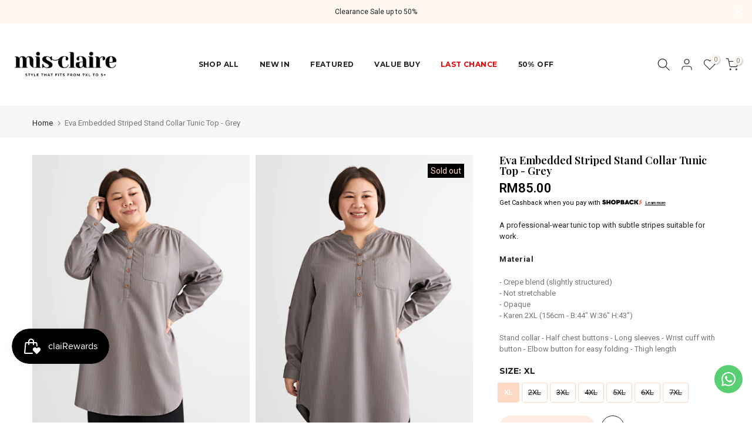

--- FILE ---
content_type: text/html; charset=utf-8
request_url: https://misclaire.com/products/60171-01
body_size: 43051
content:
<!doctype html><html
  class="t4sp-theme t4s-wrapper__full_width rtl_false swatch_color_style_1 pr_border_style_1 pr_img_effect_0 enable_eff_img1_false badge_shape_3 css_for_wis_app_false shadow_round_img_false t4s-header__inline is-remove-unavai-1 t4_compare_false t4s-cart-count-0 t4s-pr-ellipsis-false
 no-js"
  lang="en"
  
>
  <head>
    <meta charset="utf-8">
    <meta http-equiv="X-UA-Compatible" content="IE=edge">
    <meta
      name="viewport"
      content="width=device-width, initial-scale=1, height=device-height, minimum-scale=1.0, maximum-scale=1.0"
    >
    <meta name="theme-color" content="#ffffff">
    <link rel="canonical" href="https://misclaire.com/products/60171-01">
    <link rel="preconnect" href="https://cdn.shopify.com" crossorigin><link rel="shortcut icon" type="image/png" href="//misclaire.com/cdn/shop/files/Mis-Claire_Official-Logomark_2021-big_ca850239-e1dc-431d-9e1a-bbabd021e296.png?v=1629708535&width=32"><link
        rel="apple-touch-icon-precomposed"
        type="image/png"
        sizes="152x152"
        href="//misclaire.com/cdn/shop/files/Mis-Claire_Official-Logomark_2021-big_ca850239-e1dc-431d-9e1a-bbabd021e296.png?v=1629708535&width=152"
      ><title>Eva Embedded Striped Stand Collar Tunic Top - Grey &ndash; Mis Claire</title>
      <meta
        name="description"
        content="Eva Embedded Striped Stand Collar Tunic Top - Grey"
      ><meta name="keywords" content="Eva Embedded Striped Stand Collar Tunic Top - Grey, Mis Claire, misclaire.com"/><meta name="author" content="Mis Claire">

<meta property="og:site_name" content="Mis Claire">
<meta property="og:url" content="https://misclaire.com/products/60171-01">
<meta property="og:title" content="Eva Embedded Striped Stand Collar Tunic Top - Grey">
<meta property="og:type" content="product">
<meta property="og:description" content="Eva Embedded Striped Stand Collar Tunic Top - Grey"><meta property="og:image" content="http://misclaire.com/cdn/shop/products/evagrey_2.jpg?v=1653013169">
  <meta property="og:image:secure_url" content="https://misclaire.com/cdn/shop/products/evagrey_2.jpg?v=1653013169">
  <meta property="og:image:width" content="762">
  <meta property="og:image:height" content="1100"><meta property="og:price:amount" content="85.00">
  <meta property="og:price:currency" content="MYR"><meta name="twitter:card" content="summary_large_image">
<meta name="twitter:title" content="Eva Embedded Striped Stand Collar Tunic Top - Grey">
<meta name="twitter:description" content="Eva Embedded Striped Stand Collar Tunic Top - Grey"><script src="//misclaire.com/cdn/shop/t/39/assets/mc-global.js?v=50663024742504138501757176249" defer="defer"></script>
    <script src="//misclaire.com/cdn/shop/t/39/assets/lazysizes.min.js?v=19113999703148210021755421019" async="async"></script>
    <script src="//misclaire.com/cdn/shop/t/39/assets/global.min.js?v=164417445976002054911755421018" defer="defer"></script>
    <script>window.performance && window.performance.mark && window.performance.mark('shopify.content_for_header.start');</script><meta name="google-site-verification" content="-zk8UkMVSJUdtOH3Fap5rNwzmyyf8hn3E9KM4ZG63qE">
<meta id="shopify-digital-wallet" name="shopify-digital-wallet" content="/57927991480/digital_wallets/dialog">
<link rel="alternate" type="application/json+oembed" href="https://misclaire.com/products/60171-01.oembed">
<script async="async" src="/checkouts/internal/preloads.js?locale=en-MY"></script>
<script id="shopify-features" type="application/json">{"accessToken":"29b2368eb4151cbb1ea372388e6cdeaa","betas":["rich-media-storefront-analytics"],"domain":"misclaire.com","predictiveSearch":true,"shopId":57927991480,"locale":"en"}</script>
<script>var Shopify = Shopify || {};
Shopify.shop = "misclaire.myshopify.com";
Shopify.locale = "en";
Shopify.currency = {"active":"MYR","rate":"1.0"};
Shopify.country = "MY";
Shopify.theme = {"name":"misclaire-shopify-theme\/main","id":152277385465,"schema_name":"Kalles","schema_version":"4.2.3","theme_store_id":null,"role":"main"};
Shopify.theme.handle = "null";
Shopify.theme.style = {"id":null,"handle":null};
Shopify.cdnHost = "misclaire.com/cdn";
Shopify.routes = Shopify.routes || {};
Shopify.routes.root = "/";</script>
<script type="module">!function(o){(o.Shopify=o.Shopify||{}).modules=!0}(window);</script>
<script>!function(o){function n(){var o=[];function n(){o.push(Array.prototype.slice.apply(arguments))}return n.q=o,n}var t=o.Shopify=o.Shopify||{};t.loadFeatures=n(),t.autoloadFeatures=n()}(window);</script>
<script id="shop-js-analytics" type="application/json">{"pageType":"product"}</script>
<script defer="defer" async type="module" src="//misclaire.com/cdn/shopifycloud/shop-js/modules/v2/client.init-shop-cart-sync_BdyHc3Nr.en.esm.js"></script>
<script defer="defer" async type="module" src="//misclaire.com/cdn/shopifycloud/shop-js/modules/v2/chunk.common_Daul8nwZ.esm.js"></script>
<script type="module">
  await import("//misclaire.com/cdn/shopifycloud/shop-js/modules/v2/client.init-shop-cart-sync_BdyHc3Nr.en.esm.js");
await import("//misclaire.com/cdn/shopifycloud/shop-js/modules/v2/chunk.common_Daul8nwZ.esm.js");

  window.Shopify.SignInWithShop?.initShopCartSync?.({"fedCMEnabled":true,"windoidEnabled":true});

</script>
<script>(function() {
  var isLoaded = false;
  function asyncLoad() {
    if (isLoaded) return;
    isLoaded = true;
    var urls = ["https:\/\/cdn-bundler.nice-team.net\/app\/js\/bundler.js?shop=misclaire.myshopify.com","https:\/\/api.omegatheme.com\/facebook-chat\/client\/omg-fbc-custom.js?shop=misclaire.myshopify.com","https:\/\/cdn.bitespeed.co\/snippets\/bitespeed-popups.js?shop=misclaire.myshopify.com","https:\/\/d5zu2f4xvqanl.cloudfront.net\/42\/fe\/loader_2.js?shop=misclaire.myshopify.com","https:\/\/omnisnippet1.com\/platforms\/shopify.js?source=scriptTag\u0026v=2025-11-24T04\u0026shop=misclaire.myshopify.com"];
    for (var i = 0; i < urls.length; i++) {
      var s = document.createElement('script');
      s.type = 'text/javascript';
      s.async = true;
      s.src = urls[i];
      var x = document.getElementsByTagName('script')[0];
      x.parentNode.insertBefore(s, x);
    }
  };
  if(window.attachEvent) {
    window.attachEvent('onload', asyncLoad);
  } else {
    window.addEventListener('load', asyncLoad, false);
  }
})();</script>
<script id="__st">var __st={"a":57927991480,"offset":28800,"reqid":"cd39ea64-6b9e-4af2-8df9-41f56cf11bf3-1768981586","pageurl":"misclaire.com\/products\/60171-01","u":"e933e29e72bf","p":"product","rtyp":"product","rid":7626179674361};</script>
<script>window.ShopifyPaypalV4VisibilityTracking = true;</script>
<script id="captcha-bootstrap">!function(){'use strict';const t='contact',e='account',n='new_comment',o=[[t,t],['blogs',n],['comments',n],[t,'customer']],c=[[e,'customer_login'],[e,'guest_login'],[e,'recover_customer_password'],[e,'create_customer']],r=t=>t.map((([t,e])=>`form[action*='/${t}']:not([data-nocaptcha='true']) input[name='form_type'][value='${e}']`)).join(','),a=t=>()=>t?[...document.querySelectorAll(t)].map((t=>t.form)):[];function s(){const t=[...o],e=r(t);return a(e)}const i='password',u='form_key',d=['recaptcha-v3-token','g-recaptcha-response','h-captcha-response',i],f=()=>{try{return window.sessionStorage}catch{return}},m='__shopify_v',_=t=>t.elements[u];function p(t,e,n=!1){try{const o=window.sessionStorage,c=JSON.parse(o.getItem(e)),{data:r}=function(t){const{data:e,action:n}=t;return t[m]||n?{data:e,action:n}:{data:t,action:n}}(c);for(const[e,n]of Object.entries(r))t.elements[e]&&(t.elements[e].value=n);n&&o.removeItem(e)}catch(o){console.error('form repopulation failed',{error:o})}}const l='form_type',E='cptcha';function T(t){t.dataset[E]=!0}const w=window,h=w.document,L='Shopify',v='ce_forms',y='captcha';let A=!1;((t,e)=>{const n=(g='f06e6c50-85a8-45c8-87d0-21a2b65856fe',I='https://cdn.shopify.com/shopifycloud/storefront-forms-hcaptcha/ce_storefront_forms_captcha_hcaptcha.v1.5.2.iife.js',D={infoText:'Protected by hCaptcha',privacyText:'Privacy',termsText:'Terms'},(t,e,n)=>{const o=w[L][v],c=o.bindForm;if(c)return c(t,g,e,D).then(n);var r;o.q.push([[t,g,e,D],n]),r=I,A||(h.body.append(Object.assign(h.createElement('script'),{id:'captcha-provider',async:!0,src:r})),A=!0)});var g,I,D;w[L]=w[L]||{},w[L][v]=w[L][v]||{},w[L][v].q=[],w[L][y]=w[L][y]||{},w[L][y].protect=function(t,e){n(t,void 0,e),T(t)},Object.freeze(w[L][y]),function(t,e,n,w,h,L){const[v,y,A,g]=function(t,e,n){const i=e?o:[],u=t?c:[],d=[...i,...u],f=r(d),m=r(i),_=r(d.filter((([t,e])=>n.includes(e))));return[a(f),a(m),a(_),s()]}(w,h,L),I=t=>{const e=t.target;return e instanceof HTMLFormElement?e:e&&e.form},D=t=>v().includes(t);t.addEventListener('submit',(t=>{const e=I(t);if(!e)return;const n=D(e)&&!e.dataset.hcaptchaBound&&!e.dataset.recaptchaBound,o=_(e),c=g().includes(e)&&(!o||!o.value);(n||c)&&t.preventDefault(),c&&!n&&(function(t){try{if(!f())return;!function(t){const e=f();if(!e)return;const n=_(t);if(!n)return;const o=n.value;o&&e.removeItem(o)}(t);const e=Array.from(Array(32),(()=>Math.random().toString(36)[2])).join('');!function(t,e){_(t)||t.append(Object.assign(document.createElement('input'),{type:'hidden',name:u})),t.elements[u].value=e}(t,e),function(t,e){const n=f();if(!n)return;const o=[...t.querySelectorAll(`input[type='${i}']`)].map((({name:t})=>t)),c=[...d,...o],r={};for(const[a,s]of new FormData(t).entries())c.includes(a)||(r[a]=s);n.setItem(e,JSON.stringify({[m]:1,action:t.action,data:r}))}(t,e)}catch(e){console.error('failed to persist form',e)}}(e),e.submit())}));const S=(t,e)=>{t&&!t.dataset[E]&&(n(t,e.some((e=>e===t))),T(t))};for(const o of['focusin','change'])t.addEventListener(o,(t=>{const e=I(t);D(e)&&S(e,y())}));const B=e.get('form_key'),M=e.get(l),P=B&&M;t.addEventListener('DOMContentLoaded',(()=>{const t=y();if(P)for(const e of t)e.elements[l].value===M&&p(e,B);[...new Set([...A(),...v().filter((t=>'true'===t.dataset.shopifyCaptcha))])].forEach((e=>S(e,t)))}))}(h,new URLSearchParams(w.location.search),n,t,e,['guest_login'])})(!0,!0)}();</script>
<script integrity="sha256-4kQ18oKyAcykRKYeNunJcIwy7WH5gtpwJnB7kiuLZ1E=" data-source-attribution="shopify.loadfeatures" defer="defer" src="//misclaire.com/cdn/shopifycloud/storefront/assets/storefront/load_feature-a0a9edcb.js" crossorigin="anonymous"></script>
<script data-source-attribution="shopify.dynamic_checkout.dynamic.init">var Shopify=Shopify||{};Shopify.PaymentButton=Shopify.PaymentButton||{isStorefrontPortableWallets:!0,init:function(){window.Shopify.PaymentButton.init=function(){};var t=document.createElement("script");t.src="https://misclaire.com/cdn/shopifycloud/portable-wallets/latest/portable-wallets.en.js",t.type="module",document.head.appendChild(t)}};
</script>
<script data-source-attribution="shopify.dynamic_checkout.buyer_consent">
  function portableWalletsHideBuyerConsent(e){var t=document.getElementById("shopify-buyer-consent"),n=document.getElementById("shopify-subscription-policy-button");t&&n&&(t.classList.add("hidden"),t.setAttribute("aria-hidden","true"),n.removeEventListener("click",e))}function portableWalletsShowBuyerConsent(e){var t=document.getElementById("shopify-buyer-consent"),n=document.getElementById("shopify-subscription-policy-button");t&&n&&(t.classList.remove("hidden"),t.removeAttribute("aria-hidden"),n.addEventListener("click",e))}window.Shopify?.PaymentButton&&(window.Shopify.PaymentButton.hideBuyerConsent=portableWalletsHideBuyerConsent,window.Shopify.PaymentButton.showBuyerConsent=portableWalletsShowBuyerConsent);
</script>
<script data-source-attribution="shopify.dynamic_checkout.cart.bootstrap">document.addEventListener("DOMContentLoaded",(function(){function t(){return document.querySelector("shopify-accelerated-checkout-cart, shopify-accelerated-checkout")}if(t())Shopify.PaymentButton.init();else{new MutationObserver((function(e,n){t()&&(Shopify.PaymentButton.init(),n.disconnect())})).observe(document.body,{childList:!0,subtree:!0})}}));
</script>

<script>window.performance && window.performance.mark && window.performance.mark('shopify.content_for_header.end');</script>
<link rel="preconnect" href="https://fonts.googleapis.com">
    <link rel="preconnect" href="https://fonts.gstatic.com" crossorigin><link rel="stylesheet" href="https://fonts.googleapis.com/css?family=Montserrat:300,300i,400,400i,500,500i,600,600i,700,700i,800,800i|Playfair+Display:300,300i,400,400i,500,500i,600,600i,700,700i,800,800i|Roboto:300,300i,400,400i,500,500i,600,600i,700,700i,800,800i&display=swap" media="print" onload="this.media='all'"><link href="//misclaire.com/cdn/shop/t/39/assets/base.css?v=76992554195321706611755421019" rel="stylesheet" type="text/css" media="all" /><style data-shopify>:root {
        
         /* CSS Variables */
        --wrapper-mw      : 1420px;
        --font-family-1   : Montserrat;
        --font-family-2   : Playfair Display;
        --font-family-3   : Roboto;
        --font-body-family   : Roboto;
        --font-heading-family: Montserrat;
       
        
        --t4s-success-color       : #428445;
        --t4s-success-color-rgb   : 66, 132, 69;
        --t4s-warning-color       : #e0b252;
        --t4s-warning-color-rgb   : 224, 178, 82;
        --t4s-error-color         : #EB001B;
        --t4s-error-color-rgb     : 235, 0, 27;
        --t4s-light-color         : #ffffff;
        --t4s-dark-color          : #222222;
        --t4s-highlight-color     : #ec0101;
        --t4s-tooltip-background  : #383838;
        --t4s-tooltip-color       : #fff;
        --primary-sw-color        : #fedac4;
        --primary-sw-color-rgb    : 254, 218, 196;
        --border-sw-color         : #fedac4;
        --secondary-sw-color      : #222222;
        --primary-price-color     : #ec0101;
        --secondary-price-color   : #878787;
        
        --t4s-body-background     : #ffffff;
        --text-color              : #222222;
        --text-color-rgb          : 34, 34, 34;
        --heading-color           : #222222;
        --accent-color            : #fedac4;
        --accent-color-rgb        : 254, 218, 196;
        --accent-color-darken     : #fdab79;
        --accent-color-hover      : var(--accent-color-darken);
        --secondary-color         : #222;
        --secondary-color-rgb     : 34, 34, 34;
        --link-color              : #222222;
        --link-color-hover        : #878787;
        --border-color            : #ddd;
        --border-color-rgb        : 221, 221, 221;
        --border-primary-color    : #333;
        --button-background       : #222;
        --button-color            : #fff;
        --button-background-hover : #fedac4;
        --button-color-hover      : #222;

        --sale-badge-background    : #e69485;
        --sale-badge-color         : #fff;
        --new-badge-background     : #000000;
        --new-badge-color          : #fff;
        --preorder-badge-background: #0774d7;
        --preorder-badge-color     : #fff;
        --soldout-badge-background : #000000;
        --soldout-badge-color      : #fff;
        --custom-badge-background  : #00A500;
        --custom-badge-color       : #fff;/* Shopify related variables */
        --payment-terms-background-color: ;
        
        --lz-background: #f5f5f5;
        --lz-img: url("//misclaire.com/cdn/shop/t/39/assets/t4s_loader.svg?v=121057044965846372531755421017");}

    html {
      font-size: 62.5%;
      height: 100%;
    }

    body {
      margin: 0;
      overflow-x: hidden;
      font-size:13px;
      letter-spacing: 0px;
      color: var(--text-color);
      font-family: var(--font-body-family);
      line-height: 1.5;
      font-weight: 400;
      -webkit-font-smoothing: auto;
      -moz-osx-font-smoothing: auto;
    }
    /*
    @media screen and (min-width: 750px) {
      body {
        font-size: 1.6rem;
      }
    }
    */

    h1, h2, h3, h4, h5, h6, .t4s_as_title {
      color: var(--heading-color);
      font-family: var(--font-heading-family);
      line-height: 1.2;
      font-weight: 500;
      letter-spacing: 0.1px;
    }
    h1 { font-size: 42.5px }
    h2 { font-size: 29px }
    h3 { font-size: 23px }
    h4 { font-size: 18px }
    h5 { font-size: 17px }
    h6 { font-size: 15.5px }
    a,.t4s_as_link {
      /* font-family: var(--font-link-family); */
      color: var(--link-color);
    }
    a:hover,.t4s_as_link:hover {
      color: var(--link-color-hover);
    }
    button,
    input,
    optgroup,
    select,
    textarea {
      border-color: var(--border-color);
    }
    .t4s_as_button,
    button,
    input[type="button"]:not(.t4s-btn),
    input[type="reset"],
    input[type="submit"]:not(.t4s-btn) {
      font-family: var(--font-button-family);
      color: var(--button-color);
      background-color: var(--button-background);
      border-color: var(--button-background);
    }
    .t4s_as_button:hover,
    button:hover,
    input[type="button"]:not(.t4s-btn):hover, 
    input[type="reset"]:hover,
    input[type="submit"]:not(.t4s-btn):hover  {
      color: var(--button-color-hover);
      background-color: var(--button-background-hover);
      border-color: var(--button-background-hover);
    }
    
    .t4s-cp,.t4s-color-accent { color : var(--accent-color) }.t4s-ct,.t4s-color-text { color : var(--text-color) }.t4s-ch,.t4ss-color-heading { color : var(--heading-color) }.t4s-csecondary { color : var(--secondary-color) }
    
    .t4s-fnt-fm-1 {
      font-family: var(--font-family-1) !important;
    }
    .t4s-fnt-fm-2 {
      font-family: var(--font-family-2) !important;
    }
    .t4s-fnt-fm-3 {
      font-family: var(--font-family-3) !important;
    }
    .t4s-cr {
        color: var(--t4s-highlight-color);
    }
    .t4s-price__sale { color: var(--primary-price-color); }.t4s-fix-overflow.t4s-row { max-width: 100vw;margin-left: auto;margin-right: auto;}.lazyloadt4s-opt {opacity: 1 !important;transition: opacity 0s, transform 1s !important;}.t4s-d-block {display: block;}.t4s-d-none {display: none;}@media (min-width: 768px) {.t4s-d-md-block {display: block;}.t4s-d-md-none {display: none; }}@media (min-width: 1025px) {.t4s-d-lg-block {display: block;}.t4s-d-lg-none {display: none; }}.t4s-product .t4s-product-sizes > span.t4s-product-sizes--sold-out,     
      .t4s-product .t4s-product-sizes[data-size="1"] > span:after{
        display: none;
      }</style><script>
  const isBehaviorSmooth = 'scrollBehavior' in document.documentElement.style && getComputedStyle(document.documentElement).scrollBehavior === 'smooth';
  const t4sXMLHttpRequest = window.XMLHttpRequest, documentElementT4s = document.documentElement; documentElementT4s.className = documentElementT4s.className.replace('no-js', 'js');function loadImageT4s(_this) { _this.classList.add('lazyloadt4sed')};(function() { const matchMediaHoverT4s = (window.matchMedia('(-moz-touch-enabled: 1), (hover: none)')).matches; documentElementT4s.className += ((window.CSS && window.CSS.supports('(position: sticky) or (position: -webkit-sticky)')) ? ' t4sp-sticky' : ' t4sp-no-sticky'); documentElementT4s.className += matchMediaHoverT4s ? ' t4sp-no-hover' : ' t4sp-hover'; window.onpageshow = function() { if (performance.navigation.type === 2) {document.dispatchEvent(new CustomEvent('cart:refresh'))} }; if (!matchMediaHoverT4s && window.width > 1024) { document.addEventListener('mousemove', function(evt) { documentElementT4s.classList.replace('t4sp-no-hover','t4sp-hover'); document.dispatchEvent(new CustomEvent('theme:hover')); }, {once : true} ); } }());</script><!-- hoolah merchant library start -->
    <script src="https://merchant.cdn.hoolah.co/misclaire.myshopify.com/hoolah-library.js" defer="defer"></script>
    <!-- hoolah merchant library end -->

    <!-- Start AIQUA Tracking Code -->

  <!--
    
  -->
  






<script>
  function fixPriceForAiqua(price) {
    let appierRtPrice = price;
    const appierRtPriceCommas = appierRtPrice.match(/,/g);
    if (appierRtPriceCommas && appierRtPriceCommas.length === 1 && /,[0-9]{0,2}$/.test(appierRtPrice)) {
      appierRtPrice = appierRtPrice.replaceAll('.', '').replace(',', '.');
    } else {
      appierRtPrice = appierRtPrice.replace(',', '');
    }
    return parseFloat(appierRtPrice);
  }
</script>

<script>
  !function(q,g,r,a,p,h,js) {
    q.appier=q.qg
    if(q.qg)return;
    js=q.appier=q.qg=function() {
      js.callmethod ? js.callmethod.call(js, arguments) : js.queue.push(arguments);
    };
    js.queue=[];
    p=g.createElement(r);p.async=!0;p.src=a;h=g.getElementsByTagName(r)[0];
    h.parentNode.insertBefore(p,h);
  } (window,document,"script","https://cdn.qgr.ph/qgraph.e2b809434264a39a35e2.js");
</script>

<!-- Begin Appier Login tag -->

<!-- End Appier Login tag -->

<!-- Begin Appier Search Tag -->

<!-- End Appier Search Tag -->

<!-- Begin Appier Product Category tag -->

<!-- End Appier Product Category tag -->

<!-- Begin Appier Product View tag -->

  <script>
    appier("event", "product_viewed", {
      product_id: "7626179674361",
      product_price: fixPriceForAiqua("85.00"),
      category_name: "Shirts & Blouses",
      product_name: "Eva Embedded Striped Stand Collar Tunic Top - Grey",
      product_url: "https://misclaire.com" + "/products/60171-01",
      product_image_url: "https:" + "//misclaire.com/cdn/shop/products/evagrey_2_1024x1024.jpg?v=1653013169"
    });
  </script>

<!-- End Appier Product View tag -->

<!-- Begin Niko Promotion View tag -->

<!-- end Niko Promotion View tag -->

<!-- Begin Niko View Store tag -->

<!-- End Niko View Store tag -->

<!-- Begin Appier Add to Cart Tag -->
<script>
  document.querySelectorAll('.t4s-product-form__submit' || undefined).forEach(function(node) {
    node.addEventListener("click", function() {
      if ("7626179674361") {
        appier("event", "product_added_to_cart", {
          product_id: "7626179674361",
          product_price: fixPriceForAiqua("85.00"),
          category_name: "Shirts & Blouses",
          product_url: "https://misclaire.com" + "/products/60171-01",
          product_image_url: "https:" + "//misclaire.com/cdn/shop/products/evagrey_2_1024x1024.jpg?v=1653013169"
        });
      }
    });
  });
</script>
<!-- End Appier Add to Cart Tag -->

<!-- Begin Appier Add to Wishlist Tag -->
<script>
  document.querySelectorAll('t4s-product-form__btn t4s-pr-wishlist t4s-tooltip-actived' || undefined).forEach(function(node) {
    node.addEventListener("click", function() {
        appier("event", "product_added_to_wishlist", {
          product_id: "7626179674361",
          product_price: fixPriceForAiqua("85.00"),
          category_name: "Shirts & Blouses",
          product_url: "https://misclaire.com" + "/products/60171-01",
          product_image_url: "https:" + "//misclaire.com/cdn/shop/products/evagrey_2_1024x1024.jpg?v=1653013169"
        });
    });
  });
</script>
<!-- End Appier Add to Wishlist Tag -->

<!-- Begin Appier Registration Tag -->
<script>
  document.querySelectorAll('t4s_btn_submmit t4s-btn t4s-btn-base t4s-btn-full-width t4s-btn-style-default t4s-btn-size-medium t4s-btn-color-primary t4s-btn-effect-default' || undefined).forEach(function(node) {
    node.addEventListener("click", function() {
        appier("event", "registration_completed", {
          user_id: "7626179674361",
          email: fixPriceForAiqua("85.00"),
          phoneNo: "Shirts & Blouses",
          first_name: "https://misclaire.com" + "/products/60171-01",
          member_level: "Regular Member"
        });
    });
  });
</script>
<!-- End Appier Add to Registration Tag -->

<!-- example profile and event colletion -->
<script>
    document.addEventListener('DOMContentLoaded', function() {
      setTimeout(function() {
          var inputElement = document.querySelector("#customer_login > div.mini_cart_wrap > div > div > input");
          console.log("add listener login")
          // Add an event listener to the input element for the click event
          inputElement.addEventListener('click', function(event) {
          var email = document.querySelector("#CustomerEmail").value
          appier('identify', {'email': email})
          appier('event', 'login')
          console.log('Input element clicked', email);
        });
      }, 5000);
      // This function will be called when the DOM is fully loaded
      // You can put your JavaScript code here
      console.log('DOM is fully loaded');

  });
</script>

<script>
  console.log()
</script>

<script>
  document.addEventListener('DOMContentLoaded', function() {
  console.log('INIT aria-hidden is now false. Running script...');
        // Select the target element
        var targetElement = document.getElementById('t4s-mini_cart');


        // Function to run when aria-hidden changes to "false"
        function onAriaHiddenFalse() {
          var selectedItem = document.querySelectorAll('.t4s-swatch__item.is--selected')[1];

          // Check if the element exists
          var selectedText;
          if (selectedItem) {
            // Get the inner text of the selected item
            selectedText = selectedItem.innerText;
            console.log(selectedText);  // Output the selected text, e.g., "XL"
          } else {
            selectedText = "no selected size";
            console.log('No item is selected');
          }
          var product_price = "8500".replace(/ /g, "");
          // console.log(product_id);
          if (product_price !== null && product_price !== "" && "7626179674361") {
            console.log('aria-hidden is now false. Running script...');
            appier("event", "product_added_to_cart", {
          product_id: "7626179674361",
          product_name:"Eva Embedded Striped Stand Collar Tunic Top - Grey",
          product_size: selectedText,
          product_price: fixPriceForAiqua("85.00"),
          category_name: "Shirts & Blouses",
          product_url: "https://misclaire.com" + "/products/60171-01",
          product_image_url: "https:" + "//misclaire.com/cdn/shop/products/evagrey_2_1024x1024.jpg?v=1653013169"
        });
          }
        }

        // Create a MutationObserver instance
        var observer = new MutationObserver(mutations => {
            mutations.forEach(mutation => {
                if (mutation.type === 'attributes' && mutation.attributeName === 'aria-hidden') {
                    var ariaHiddenValue = targetElement.getAttribute('aria-hidden');
                    if (ariaHiddenValue === 'false') {
                        onAriaHiddenFalse();
                    }
                }
            });
        });

        // Configuration of the observer
        var config = {
            attributes: true, // Observe changes to attributes
            attributeFilter: ['aria-hidden'] // Only observe changes to the 'aria-hidden' attribute
        };

        // Start observing the target element
        observer.observe(targetElement, config);
    });
</script>

<!-- test google GA by AIQUA team -->
<!-- Google tag (gtag.js) -->
<script async src="https://www.googletagmanager.com/gtag/js?id=G-0Q3T7EBYFT&cx=c&_slc=1"></script>
<script>
  window.dataLayer = window.dataLayer || [];
  function gtag(){dataLayer.push(arguments);}
  gtag('js', new Date());

  gtag('config', 'G-0Q3T7EBYFT');
</script>

<!--
  <script>
    qg('on', 'aiqEventBuilt', function(qgEvent, additionalPayload) {
        if (!additionalPayload) {

        }
    });
  </script>
-->

<script>
    class LimitedArray {
      constructor(limit) {
          this.items = [];
          this.limit = limit;
      }

      // Add an element to the array, ensuring it does not exceed the limit
      add(element) {
          if (this.items.length >= this.limit) {
              this.items.shift(); // Remove the oldest element
          }
          this.items.push(element);
      }

      // Get the current array elements
      getItems() {
          return this.items;
      }
  }
</script>

<script>
  qg("on", "aiqEventBuilt", function (qgEvent, additionalPayload) {
    if (!additionalPayload) {
       console.log(qgEvent)
        if (["qg_inweb_displayed", "qg_inweb_clicked", "qg_inweb_opened", "qg_inweb_closed", "qg_inweb_lead_gen", "subscribed_to_webpush", "unsubscribed_to_webpush", "notification_clicked", "notification_received", "recommendation_impression","recommendation_clicked", "aiq_onsite_experience_displayed", "aiq_onsite_experience_clicked", "aiq_cg_received"].includes(qgEvent["eventName"]))
        {
            gtag('event', qgEvent["eventName"], qgEvent["parameters"]);

          // console.table(qgEvent["parameters"]);
  }
      if (
        qgEvent["eventName"] === "recommendation_impression" ||
        qgEvent["eventName"] === "recommendation_clicked"
      ) {

        console.table(qgEvent["eventName"]);
        console.log(qgEvent)
        if (["qg_inweb_displayed", "qg_inweb_clicked", "qg_inweb_opened", "qg_inweb_closed", "qg_inweb_lead_gen", "subscribed_to_webpush", "unsubscribed_to_webpush", "notification_clicked", "notification_received", "recommendation_impression","recommendation_clicked", "aiq_onsite_experience_displayed", "aiq_onsite_experience_clicked", "aiq_cg_received"].includes(qgEvent["eventName"]))
        {
            gtag('event', qgEvent["eventName"], qgEvent["parameters"]);

          // console.table(qgEvent["parameters"]);
  }
        window.dataLayer = window.dataLayer || [];

        dataLayer.push({
          event: qgEvent["eventName"],
          scenario_id: qgEvent.parameters.scenario_id,
        });
      }
      else if (qgEvent["eventName"] === "product_viewed") {
        const limitedArray = new LimitedArray(3);
        limitedArray.add(JSON.stringify(qgEvent.parameters))
        localStorage.setItem('product_viewed', JSON.stringify(limitedArray));
        // try {
          var arrayString = localStorage.getItem('product_viewed_test');
          var array = JSON.parse(arrayString)
          array['items'].push(JSON.stringify(qgEvent.parameters))

          if (array['items'].length <= 3 ) {
            localStorage.setItem('product_viewed_test',JSON.stringify(array))
          }
          else {
            array["items"] = array["items"].slice(-3)
            localStorage.setItem('product_viewed_test',JSON.stringify(array))
          }


        // }
        // catch (e) {
        //   console.log(e)
        // }



      }
    }
  });
</script>

<script>
  console.log('insert AQ inweb tag');
  window.qg('on', 'inWebOpened', function(payload) {
    console.log('AQ in web shows' + payload.notificationId);
    gtag('event', 'in_inweb_displayed', {
        notification_id: payload.notificationId
    });
  });
</script>

<!-- GA AQ integration -->

<script>
    const button = document.querySelector(".t4s-newsletter__submit")



  // Define the function that will run when the event occurs
  function handleClick() {
      try {
      var email = document.querySelector(".t4s-newsletter__email").value
          appier("event","newsletter_subscribed")
          appier("identify",{"email":email})
      }
      catch (e) {
          appier("event","newsletter_subscribed")
      }

  }

  // Add the event listener to the button
  button.addEventListener('click', handleClick);
</script>

<script>
  setTimeout(function() {
    document.querySelector(".t4s-pr-wishlist").onclick = function() {
      var selectedItem = document.querySelectorAll('.t4s-swatch__item.is--selected')[1];

      // Check if the element exists
      if (selectedItem) {
        // Get the inner text of the selected item
        var selectedText = selectedItem.innerText;
        console.log(selectedText);  // Output the selected text, e.g., "XL"
      } else {
        console.log('No item is selected');
        var selectedText = "no selected size"
      }
      appier("event", "product_added_to_wishlist", {
            product_id: "7626179674361",
            product_name:"Eva Embedded Striped Stand Collar Tunic Top - Grey",
            product_size: selectedText,
            product_price: fixPriceForAiqua("85.00"),
            category_name: "Shirts & Blouses",
            product_url: "https://misclaire.com" + "/products/60171-01",
            product_image_url: "https:" + "//misclaire.com/cdn/shop/products/evagrey_2_1024x1024.jpg?v=1653013169"
          });
  }}, 5000)
</script>

<script>
  if (window.location.href === 'https://misclaire.com/pages/misclaire-plussize-fashion-stores') {
    // Place your JavaScript code here
    appier("event","store_location_viewed")
    console.log("The specified URL is loaded");}
</script>

<script>
    setTimeout(function() {
    document.querySelector("form#create_customer .t4s_btn_submmit").onclick = function() {
      appier("event", "registration_completed")
  }
    }, 6000)
</script>
<script>
    setTimeout(function() {
    document.querySelector("form#customer_createlogin-sidebar .t4s_btn_submmit").onclick = function() {
      appier("event", "registration_completed")
  }
    }, 6000)
</script>



<script>
   setTimeout(function() {
  document.querySelector("#checkout-pay-button").onclick = function() {
    var name1 = document.querySelector("#TextField0").value
    var lastname = document.querySelector("#TextField1").value
    var address = document.querySelector("#TextField3").value
    var postcode = document.querySelector("#TextField5").value
    var city =document.querySelector("#TextField6").value
    var phone = document.querySelector("#TextField7").value
    var parameters = {
        "name": name1,
        "lastname": lastname,
        "address": address,
        "postcode": postcode,
        "city": city,
        "phone": phone
  }}}, 5000)
</script>

<!--
  <script>
    if (window.location.href === 'https://misclaire.com/pages/misclaire-plussize-fashion-stores') {
      // Place your JavaScript code here
      // appier("event","store_location_viewed")
      console.log("The specified URL is loaded");}
  </script>
-->
<script>
    if (window.location.href === 'https://misclaire.com/pages/misclaire-plussize-fashion-stores') {
      setTimeout(function() {
      // Select all span elements in the document
      const allSpans = document.querySelectorAll('span');

      // Filter span elements that contain "WAZE LOCATION" in their innerText
      const wazeLocationSpans = Array.from(allSpans).filter(span => span.innerText.includes("WAZE LOCATION"));

      // Add event listener to each filtered span element
      wazeLocationSpans.forEach(span => {
        span.addEventListener('click', function() {
            console.log('WAZE LOCATION span clicked:', this);
            var parent = span.parentElement.parentElement.parentElement;
            var location = parent.querySelector('p').innerText;
            appier("event","store_location_viewed", {"location":location})
        });
  });}, 5000)
    }
</script>
<!-- END AIQUA Tracking Code -->

    <!-- Google Tag Manager -->
    <script>
      (function(w,d,s,l,i){w[l]=w[l]||[];w[l].push({'gtm.start':
      new Date().getTime(),event:'gtm.js'});var f=d.getElementsByTagName(s)[0],
      j=d.createElement(s),dl=l!='dataLayer'?'&l='+l:'';j.async=true;j.src=
      'https://www.googletagmanager.com/gtm.js?id='+i+dl;f.parentNode.insertBefore(j,f);
      })(window,document,'script','dataLayer','GTM-WLB8968');
    </script>
    <!-- End Google Tag Manager -->
  <!-- BEGIN app block: shopify://apps/labeler/blocks/app-embed/38a5b8ec-f58a-4fa4-8faa-69ddd0f10a60 -->

<script>
  let aco_allProducts = new Map();
</script>
<script>
  const normalStyle = [
  "background: rgb(173, 216, 230)",
  "padding: 15px",
  "font-size: 1.5em",
  "font-family: 'Poppins', sans-serif",
  "color: black",
  "border-radius: 10px",
  ];
  const warningStyle = [
  "background: rgb(255, 165, 0)",
  "padding: 15px",
  "font-size: 1.5em",
  "font-family: 'Poppins', sans-serif",
  "color: black", 
  "border-radius: 10px",
  ];
  let content = "%cWelcome to labeler v3!🎉🎉";
  let version = "";

  if (version !== "v3") {
    content = "%cWarning! Update labeler to v3 ⚠️⚠️";
    console.log(content, warningStyle.join(";"));
  }
  else {
    console.log(content, normalStyle.join(";"));
  }
  try{
     
    
        aco_allProducts.set(`60171-01`,{
              availableForSale: false,
              collections: [{"id":271555002552,"handle":"2xl","title":"2XL","updated_at":"2026-01-21T15:33:53+08:00","body_html":"","published_at":"2021-07-02T11:15:40+08:00","sort_order":"best-selling","template_suffix":"","disjunctive":true,"rules":[{"column":"variant_title","relation":"equals","condition":"2XL"},{"column":"variant_inventory","relation":"greater_than","condition":"0"}],"published_scope":"global"},{"id":271555068088,"handle":"4xl","title":"4XL","updated_at":"2026-01-20T20:10:20+08:00","body_html":"","published_at":"2021-07-02T11:16:36+08:00","sort_order":"best-selling","template_suffix":"","disjunctive":true,"rules":[{"column":"variant_title","relation":"equals","condition":"4XL"}],"published_scope":"global"},{"id":271555100856,"handle":"5xl","title":"5XL","updated_at":"2026-01-20T20:10:20+08:00","body_html":"","published_at":"2021-07-02T11:16:49+08:00","sort_order":"best-selling","template_suffix":"","disjunctive":true,"rules":[{"column":"variant_title","relation":"equals","condition":"5XL"}],"published_scope":"global"},{"id":271555133624,"handle":"6xl","title":"6XL","updated_at":"2026-01-20T20:10:20+08:00","body_html":"","published_at":"2021-07-02T11:17:03+08:00","sort_order":"best-selling","template_suffix":"","disjunctive":true,"rules":[{"column":"variant_title","relation":"equals","condition":"6XL"}],"published_scope":"global"},{"id":271555199160,"handle":"7xl","title":"7XL","updated_at":"2026-01-20T20:10:20+08:00","body_html":"","published_at":"2021-07-02T11:17:17+08:00","sort_order":"best-selling","template_suffix":"","disjunctive":true,"rules":[{"column":"variant_title","relation":"equals","condition":"7XL"}],"published_scope":"global"},{"id":271506964664,"handle":"tops","title":"Shirts \u0026 Blouses","updated_at":"2026-01-20T20:10:20+08:00","body_html":"","published_at":"2021-07-01T20:14:50+08:00","sort_order":"created-desc","template_suffix":"","disjunctive":true,"rules":[{"column":"type","relation":"equals","condition":"Shirts \u0026 Blouses"}],"published_scope":"global"},{"id":277583659192,"handle":"vip-discount","title":"VIP Discount","updated_at":"2026-01-21T15:45:40+08:00","body_html":"","published_at":"2021-09-05T11:53:05+08:00","sort_order":"best-selling","template_suffix":"","disjunctive":false,"rules":[{"column":"tag","relation":"equals","condition":"VIP"}],"published_scope":"global"},{"id":271554674872,"handle":"work","title":"Work","updated_at":"2026-01-20T20:10:20+08:00","body_html":"","published_at":"2021-07-02T11:11:41+08:00","sort_order":"manual","template_suffix":"","disjunctive":true,"rules":[{"column":"tag","relation":"equals","condition":"S_WORK"}],"published_scope":"global"},{"id":271554969784,"handle":"xl","title":"XL","updated_at":"2026-01-20T20:10:20+08:00","body_html":"","published_at":"2021-07-02T11:15:16+08:00","sort_order":"alpha-desc","template_suffix":"","disjunctive":true,"rules":[{"column":"variant_title","relation":"equals","condition":"XL"}],"published_scope":"global"}],
              first_variant: null,
              price:`85.00`,
              compareAtPriceRange: {
                maxVariantPrice: {
                    amount: `0.00`,
                    currencyCode: `MYR`
                },
                minVariantPrice: {
                    amount: `0.00`,
                    currencyCode: `MYR`
                },
              },
              createdAt: `2022-05-12 12:47:44 +0800`,
              featuredImage: `products/evagrey_2.jpg`,
              handle: `60171-01`,
              id:"7626179674361",
              images: [
                
                {
                  id: "37122195489017",
                  url: `products/evagrey_2.jpg`,
                  altText: `Eva Embedded Striped Stand Collar Tunic Top - Grey`,
                },
                
                {
                  id: "37122195456249",
                  url: `products/evagrey_1.jpg`,
                  altText: `Eva Embedded Striped Stand Collar Tunic Top - Grey`,
                },
                
                {
                  id: "37124083056889",
                  url: `products/eva-size-chart.jpg`,
                  altText: `Eva Embedded Striped Stand Collar Tunic Top - Grey`,
                },
                
                {
                  id: "37122195259641",
                  url: `products/evagrey_3.jpg`,
                  altText: `Eva Embedded Striped Stand Collar Tunic Top - Grey`,
                },
                
                {
                  id: "37122195292409",
                  url: `products/evagrey_4.jpg`,
                  altText: `Eva Embedded Striped Stand Collar Tunic Top - Grey`,
                },
                
                {
                  id: "37122195357945",
                  url: `products/evagrey_5.jpg`,
                  altText: `Eva Embedded Striped Stand Collar Tunic Top - Grey`,
                },
                
                {
                  id: "37122195390713",
                  url: `products/evabrown_3.jpg`,
                  altText: `Eva Embedded Striped Stand Collar Tunic Top - Grey`,
                },
                
              ],
              priceRange: {
                maxVariantPrice: {
                  amount:`85.00`
                },
                minVariantPrice: {
                  amount:`85.00`
                },
              },
              productType: `Shirts & Blouses`,
              publishedAt: `2022-05-23 06:49:29 +0800`,
              tags: ["S_WORK","VIP"],
              title: `Eva Embedded Striped Stand Collar Tunic Top - Grey`,
              variants: [
                
                {
                availableForSale: false,
                compareAtPrice : {
                  amount:``
                },
                id: `gid://shopify/ProductVariant/42779458765049`,
                quantityAvailable:0,
                image : {
                  id: "null",
                  url: ``,
                  altText: ``,
                },
                price :{
                  amount: `85.00`,
                  currencyCode: `MYR`
                  },
                title: `XL`,
                },
                
                {
                availableForSale: false,
                compareAtPrice : {
                  amount:``
                },
                id: `gid://shopify/ProductVariant/42779458797817`,
                quantityAvailable:0,
                image : {
                  id: "null",
                  url: ``,
                  altText: ``,
                },
                price :{
                  amount: `85.00`,
                  currencyCode: `MYR`
                  },
                title: `2XL`,
                },
                
                {
                availableForSale: false,
                compareAtPrice : {
                  amount:``
                },
                id: `gid://shopify/ProductVariant/42779458830585`,
                quantityAvailable:0,
                image : {
                  id: "null",
                  url: ``,
                  altText: ``,
                },
                price :{
                  amount: `85.00`,
                  currencyCode: `MYR`
                  },
                title: `3XL`,
                },
                
                {
                availableForSale: false,
                compareAtPrice : {
                  amount:``
                },
                id: `gid://shopify/ProductVariant/42779458863353`,
                quantityAvailable:0,
                image : {
                  id: "null",
                  url: ``,
                  altText: ``,
                },
                price :{
                  amount: `85.00`,
                  currencyCode: `MYR`
                  },
                title: `4XL`,
                },
                
                {
                availableForSale: false,
                compareAtPrice : {
                  amount:``
                },
                id: `gid://shopify/ProductVariant/42779458896121`,
                quantityAvailable:0,
                image : {
                  id: "null",
                  url: ``,
                  altText: ``,
                },
                price :{
                  amount: `85.00`,
                  currencyCode: `MYR`
                  },
                title: `5XL`,
                },
                
                {
                availableForSale: false,
                compareAtPrice : {
                  amount:``
                },
                id: `gid://shopify/ProductVariant/42779458928889`,
                quantityAvailable:0,
                image : {
                  id: "null",
                  url: ``,
                  altText: ``,
                },
                price :{
                  amount: `85.00`,
                  currencyCode: `MYR`
                  },
                title: `6XL`,
                },
                
                {
                availableForSale: false,
                compareAtPrice : {
                  amount:``
                },
                id: `gid://shopify/ProductVariant/42779458961657`,
                quantityAvailable:0,
                image : {
                  id: "null",
                  url: ``,
                  altText: ``,
                },
                price :{
                  amount: `85.00`,
                  currencyCode: `MYR`
                  },
                title: `7XL`,
                },
                
              ] ,
              vendor: `Leo`,
              type: `Shirts & Blouses`,
            });
       
   
    
       }catch(err){
        console.log(err)
       }
       aco_allProducts.forEach((value,key) => {
        const data = aco_allProducts.get(key)
        data.totalInventory = data.variants.reduce((acc,curr) => {
          return acc + curr.quantityAvailable
        },0)
        data.variants.forEach((el,index)=>{
          if(!el.image.url){
            data.variants[index].image.url = data.images[0]?.url || ""
          }
        })
        aco_allProducts.set(key,data)
       });
</script>

  
    <script>
      let productJson = null
    </script>
    <script src="https://cdn.shopify.com/extensions/019aa5a9-33de-7785-bd5d-f450f9f04838/4.1.1/assets/themejson.js" defer></script>
    <script src="https://cdn.shopify.com/extensions/019aa5a9-33de-7785-bd5d-f450f9f04838/4.1.1/assets/product-label-js.js" defer></script>
    <link rel="stylesheet" href="https://cdn.shopify.com/extensions/019aa5a9-33de-7785-bd5d-f450f9f04838/4.1.1/assets/style.css">
    <link rel="stylesheet" href="https://cdn.shopify.com/extensions/019aa5a9-33de-7785-bd5d-f450f9f04838/4.1.1/assets/animations.css">
  


<!-- END app block --><!-- BEGIN app block: shopify://apps/whatsapp-button/blocks/app-embed-block/96d80a63-e860-4262-a001-8b82ac4d00e6 --><script>
    (function() {
        function asyncLoad() {
            var url = 'https://whatsapp-button.eazeapps.io/api/buttonInstallation/scriptTag?shopId=3259&v=1758647869';
            var s = document.createElement('script');
            s.type = 'text/javascript';
            s.async = true;
            s.src = url;
            var x = document.getElementsByTagName('script')[0];
            x.parentNode.insertBefore(s, x);
        };
        if(window.attachEvent) {
            window.attachEvent('onload', asyncLoad);
        } else {
            window.addEventListener('load', asyncLoad, false);
        }
    })();
</script>

<!-- END app block --><!-- BEGIN app block: shopify://apps/selly-promotion-pricing/blocks/app-embed-block/351afe80-738d-4417-9b66-e345ff249052 --><script>window.nfecShopVersion = '1768977414';window.nfecJsVersion = '449674';window.nfecCVersion = 73249</script> <!-- For special customization -->
<script class="productInfox" type="text/info" data-id="7626179674361" data-tag="S_WORK, VIP" data-ava="false" data-vars="" data-cols="271555002552,271555068088,271555100856,271555133624,271555199160,271506964664,277583659192,271554674872,271554969784,"></script>
<script id="tdf_pxrscript" class="tdf_script5" data-c="/fe\/loader_2.js">
Shopify = window.Shopify || {};
Shopify.shop = Shopify.shop || 'misclaire.myshopify.com';
Shopify.SMCPP = {};Shopify.SMCPP = {"id":1256816889,"c":1};Shopify.SMCPP.cer = '4.055505';
</script>
<script src="https://d5zu2f4xvqanl.cloudfront.net/42/fe/loader_2.js?shop=misclaire.myshopify.com" async data-cookieconsent="ignore"></script>
<script>
!function(t){var e=function(e){var n,a;(n=t.createElement("script")).type="text/javascript",n.async=!0,n.src=e,(a=t.getElementsByTagName("script")[0]).parentNode.insertBefore(n,a)};setTimeout(function(){window.tdfInited||(window.altcdn=1,e("https://cdn.shopify.com/s/files/1/0013/1642/1703/t/1/assets/loader_2.js?shop=misclaire.myshopify.com&v=45"))},2689)}(document);
</script>
<!-- END app block --><script src="https://cdn.shopify.com/extensions/019b97b0-6350-7631-8123-95494b086580/socialwidget-instafeed-78/assets/social-widget.min.js" type="text/javascript" defer="defer"></script>
<script src="https://cdn.shopify.com/extensions/019bdd7a-c110-7969-8f1c-937dfc03ea8a/smile-io-272/assets/smile-loader.js" type="text/javascript" defer="defer"></script>
<link href="https://monorail-edge.shopifysvc.com" rel="dns-prefetch">
<script>(function(){if ("sendBeacon" in navigator && "performance" in window) {try {var session_token_from_headers = performance.getEntriesByType('navigation')[0].serverTiming.find(x => x.name == '_s').description;} catch {var session_token_from_headers = undefined;}var session_cookie_matches = document.cookie.match(/_shopify_s=([^;]*)/);var session_token_from_cookie = session_cookie_matches && session_cookie_matches.length === 2 ? session_cookie_matches[1] : "";var session_token = session_token_from_headers || session_token_from_cookie || "";function handle_abandonment_event(e) {var entries = performance.getEntries().filter(function(entry) {return /monorail-edge.shopifysvc.com/.test(entry.name);});if (!window.abandonment_tracked && entries.length === 0) {window.abandonment_tracked = true;var currentMs = Date.now();var navigation_start = performance.timing.navigationStart;var payload = {shop_id: 57927991480,url: window.location.href,navigation_start,duration: currentMs - navigation_start,session_token,page_type: "product"};window.navigator.sendBeacon("https://monorail-edge.shopifysvc.com/v1/produce", JSON.stringify({schema_id: "online_store_buyer_site_abandonment/1.1",payload: payload,metadata: {event_created_at_ms: currentMs,event_sent_at_ms: currentMs}}));}}window.addEventListener('pagehide', handle_abandonment_event);}}());</script>
<script id="web-pixels-manager-setup">(function e(e,d,r,n,o){if(void 0===o&&(o={}),!Boolean(null===(a=null===(i=window.Shopify)||void 0===i?void 0:i.analytics)||void 0===a?void 0:a.replayQueue)){var i,a;window.Shopify=window.Shopify||{};var t=window.Shopify;t.analytics=t.analytics||{};var s=t.analytics;s.replayQueue=[],s.publish=function(e,d,r){return s.replayQueue.push([e,d,r]),!0};try{self.performance.mark("wpm:start")}catch(e){}var l=function(){var e={modern:/Edge?\/(1{2}[4-9]|1[2-9]\d|[2-9]\d{2}|\d{4,})\.\d+(\.\d+|)|Firefox\/(1{2}[4-9]|1[2-9]\d|[2-9]\d{2}|\d{4,})\.\d+(\.\d+|)|Chrom(ium|e)\/(9{2}|\d{3,})\.\d+(\.\d+|)|(Maci|X1{2}).+ Version\/(15\.\d+|(1[6-9]|[2-9]\d|\d{3,})\.\d+)([,.]\d+|)( \(\w+\)|)( Mobile\/\w+|) Safari\/|Chrome.+OPR\/(9{2}|\d{3,})\.\d+\.\d+|(CPU[ +]OS|iPhone[ +]OS|CPU[ +]iPhone|CPU IPhone OS|CPU iPad OS)[ +]+(15[._]\d+|(1[6-9]|[2-9]\d|\d{3,})[._]\d+)([._]\d+|)|Android:?[ /-](13[3-9]|1[4-9]\d|[2-9]\d{2}|\d{4,})(\.\d+|)(\.\d+|)|Android.+Firefox\/(13[5-9]|1[4-9]\d|[2-9]\d{2}|\d{4,})\.\d+(\.\d+|)|Android.+Chrom(ium|e)\/(13[3-9]|1[4-9]\d|[2-9]\d{2}|\d{4,})\.\d+(\.\d+|)|SamsungBrowser\/([2-9]\d|\d{3,})\.\d+/,legacy:/Edge?\/(1[6-9]|[2-9]\d|\d{3,})\.\d+(\.\d+|)|Firefox\/(5[4-9]|[6-9]\d|\d{3,})\.\d+(\.\d+|)|Chrom(ium|e)\/(5[1-9]|[6-9]\d|\d{3,})\.\d+(\.\d+|)([\d.]+$|.*Safari\/(?![\d.]+ Edge\/[\d.]+$))|(Maci|X1{2}).+ Version\/(10\.\d+|(1[1-9]|[2-9]\d|\d{3,})\.\d+)([,.]\d+|)( \(\w+\)|)( Mobile\/\w+|) Safari\/|Chrome.+OPR\/(3[89]|[4-9]\d|\d{3,})\.\d+\.\d+|(CPU[ +]OS|iPhone[ +]OS|CPU[ +]iPhone|CPU IPhone OS|CPU iPad OS)[ +]+(10[._]\d+|(1[1-9]|[2-9]\d|\d{3,})[._]\d+)([._]\d+|)|Android:?[ /-](13[3-9]|1[4-9]\d|[2-9]\d{2}|\d{4,})(\.\d+|)(\.\d+|)|Mobile Safari.+OPR\/([89]\d|\d{3,})\.\d+\.\d+|Android.+Firefox\/(13[5-9]|1[4-9]\d|[2-9]\d{2}|\d{4,})\.\d+(\.\d+|)|Android.+Chrom(ium|e)\/(13[3-9]|1[4-9]\d|[2-9]\d{2}|\d{4,})\.\d+(\.\d+|)|Android.+(UC? ?Browser|UCWEB|U3)[ /]?(15\.([5-9]|\d{2,})|(1[6-9]|[2-9]\d|\d{3,})\.\d+)\.\d+|SamsungBrowser\/(5\.\d+|([6-9]|\d{2,})\.\d+)|Android.+MQ{2}Browser\/(14(\.(9|\d{2,})|)|(1[5-9]|[2-9]\d|\d{3,})(\.\d+|))(\.\d+|)|K[Aa][Ii]OS\/(3\.\d+|([4-9]|\d{2,})\.\d+)(\.\d+|)/},d=e.modern,r=e.legacy,n=navigator.userAgent;return n.match(d)?"modern":n.match(r)?"legacy":"unknown"}(),u="modern"===l?"modern":"legacy",c=(null!=n?n:{modern:"",legacy:""})[u],f=function(e){return[e.baseUrl,"/wpm","/b",e.hashVersion,"modern"===e.buildTarget?"m":"l",".js"].join("")}({baseUrl:d,hashVersion:r,buildTarget:u}),m=function(e){var d=e.version,r=e.bundleTarget,n=e.surface,o=e.pageUrl,i=e.monorailEndpoint;return{emit:function(e){var a=e.status,t=e.errorMsg,s=(new Date).getTime(),l=JSON.stringify({metadata:{event_sent_at_ms:s},events:[{schema_id:"web_pixels_manager_load/3.1",payload:{version:d,bundle_target:r,page_url:o,status:a,surface:n,error_msg:t},metadata:{event_created_at_ms:s}}]});if(!i)return console&&console.warn&&console.warn("[Web Pixels Manager] No Monorail endpoint provided, skipping logging."),!1;try{return self.navigator.sendBeacon.bind(self.navigator)(i,l)}catch(e){}var u=new XMLHttpRequest;try{return u.open("POST",i,!0),u.setRequestHeader("Content-Type","text/plain"),u.send(l),!0}catch(e){return console&&console.warn&&console.warn("[Web Pixels Manager] Got an unhandled error while logging to Monorail."),!1}}}}({version:r,bundleTarget:l,surface:e.surface,pageUrl:self.location.href,monorailEndpoint:e.monorailEndpoint});try{o.browserTarget=l,function(e){var d=e.src,r=e.async,n=void 0===r||r,o=e.onload,i=e.onerror,a=e.sri,t=e.scriptDataAttributes,s=void 0===t?{}:t,l=document.createElement("script"),u=document.querySelector("head"),c=document.querySelector("body");if(l.async=n,l.src=d,a&&(l.integrity=a,l.crossOrigin="anonymous"),s)for(var f in s)if(Object.prototype.hasOwnProperty.call(s,f))try{l.dataset[f]=s[f]}catch(e){}if(o&&l.addEventListener("load",o),i&&l.addEventListener("error",i),u)u.appendChild(l);else{if(!c)throw new Error("Did not find a head or body element to append the script");c.appendChild(l)}}({src:f,async:!0,onload:function(){if(!function(){var e,d;return Boolean(null===(d=null===(e=window.Shopify)||void 0===e?void 0:e.analytics)||void 0===d?void 0:d.initialized)}()){var d=window.webPixelsManager.init(e)||void 0;if(d){var r=window.Shopify.analytics;r.replayQueue.forEach((function(e){var r=e[0],n=e[1],o=e[2];d.publishCustomEvent(r,n,o)})),r.replayQueue=[],r.publish=d.publishCustomEvent,r.visitor=d.visitor,r.initialized=!0}}},onerror:function(){return m.emit({status:"failed",errorMsg:"".concat(f," has failed to load")})},sri:function(e){var d=/^sha384-[A-Za-z0-9+/=]+$/;return"string"==typeof e&&d.test(e)}(c)?c:"",scriptDataAttributes:o}),m.emit({status:"loading"})}catch(e){m.emit({status:"failed",errorMsg:(null==e?void 0:e.message)||"Unknown error"})}}})({shopId: 57927991480,storefrontBaseUrl: "https://misclaire.com",extensionsBaseUrl: "https://extensions.shopifycdn.com/cdn/shopifycloud/web-pixels-manager",monorailEndpoint: "https://monorail-edge.shopifysvc.com/unstable/produce_batch",surface: "storefront-renderer",enabledBetaFlags: ["2dca8a86"],webPixelsConfigList: [{"id":"1634959609","configuration":"{\"apiURL\":\"https:\/\/api.omnisend.com\",\"appURL\":\"https:\/\/app.omnisend.com\",\"brandID\":\"6923e2723d564b9485cd8210\",\"trackingURL\":\"https:\/\/wt.omnisendlink.com\"}","eventPayloadVersion":"v1","runtimeContext":"STRICT","scriptVersion":"aa9feb15e63a302383aa48b053211bbb","type":"APP","apiClientId":186001,"privacyPurposes":["ANALYTICS","MARKETING","SALE_OF_DATA"],"dataSharingAdjustments":{"protectedCustomerApprovalScopes":["read_customer_address","read_customer_email","read_customer_name","read_customer_personal_data","read_customer_phone"]}},{"id":"500924665","configuration":"{\"config\":\"{\\\"pixel_id\\\":\\\"AW-10851498119\\\",\\\"target_country\\\":\\\"MY\\\",\\\"gtag_events\\\":[{\\\"type\\\":\\\"search\\\",\\\"action_label\\\":\\\"AW-10851498119\\\/VjavCJWu-58DEIfxsrYo\\\"},{\\\"type\\\":\\\"begin_checkout\\\",\\\"action_label\\\":\\\"AW-10851498119\\\/mi5JCJKu-58DEIfxsrYo\\\"},{\\\"type\\\":\\\"view_item\\\",\\\"action_label\\\":[\\\"AW-10851498119\\\/5ngDCIyu-58DEIfxsrYo\\\",\\\"MC-ER0XZKFKTH\\\"]},{\\\"type\\\":\\\"purchase\\\",\\\"action_label\\\":[\\\"AW-10851498119\\\/UyIWCImu-58DEIfxsrYo\\\",\\\"MC-ER0XZKFKTH\\\"]},{\\\"type\\\":\\\"page_view\\\",\\\"action_label\\\":[\\\"AW-10851498119\\\/pcRICIau-58DEIfxsrYo\\\",\\\"MC-ER0XZKFKTH\\\"]},{\\\"type\\\":\\\"add_payment_info\\\",\\\"action_label\\\":\\\"AW-10851498119\\\/TtcPCJiu-58DEIfxsrYo\\\"},{\\\"type\\\":\\\"add_to_cart\\\",\\\"action_label\\\":\\\"AW-10851498119\\\/ej2pCI-u-58DEIfxsrYo\\\"}],\\\"enable_monitoring_mode\\\":false}\"}","eventPayloadVersion":"v1","runtimeContext":"OPEN","scriptVersion":"b2a88bafab3e21179ed38636efcd8a93","type":"APP","apiClientId":1780363,"privacyPurposes":[],"dataSharingAdjustments":{"protectedCustomerApprovalScopes":["read_customer_address","read_customer_email","read_customer_name","read_customer_personal_data","read_customer_phone"]}},{"id":"393249017","configuration":"{\"pixelCode\":\"C9V2US3A1SKNAGIR43R0\"}","eventPayloadVersion":"v1","runtimeContext":"STRICT","scriptVersion":"22e92c2ad45662f435e4801458fb78cc","type":"APP","apiClientId":4383523,"privacyPurposes":["ANALYTICS","MARKETING","SALE_OF_DATA"],"dataSharingAdjustments":{"protectedCustomerApprovalScopes":["read_customer_address","read_customer_email","read_customer_name","read_customer_personal_data","read_customer_phone"]}},{"id":"191103225","configuration":"{\"pixel_id\":\"762374073851078\",\"pixel_type\":\"facebook_pixel\",\"metaapp_system_user_token\":\"-\"}","eventPayloadVersion":"v1","runtimeContext":"OPEN","scriptVersion":"ca16bc87fe92b6042fbaa3acc2fbdaa6","type":"APP","apiClientId":2329312,"privacyPurposes":["ANALYTICS","MARKETING","SALE_OF_DATA"],"dataSharingAdjustments":{"protectedCustomerApprovalScopes":["read_customer_address","read_customer_email","read_customer_name","read_customer_personal_data","read_customer_phone"]}},{"id":"40861945","eventPayloadVersion":"1","runtimeContext":"LAX","scriptVersion":"1","type":"CUSTOM","privacyPurposes":["ANALYTICS","MARKETING","SALE_OF_DATA"],"name":"Appier-checkout-only-pixel"},{"id":"68288761","eventPayloadVersion":"v1","runtimeContext":"LAX","scriptVersion":"1","type":"CUSTOM","privacyPurposes":["ANALYTICS"],"name":"Google Analytics tag (migrated)"},{"id":"shopify-app-pixel","configuration":"{}","eventPayloadVersion":"v1","runtimeContext":"STRICT","scriptVersion":"0450","apiClientId":"shopify-pixel","type":"APP","privacyPurposes":["ANALYTICS","MARKETING"]},{"id":"shopify-custom-pixel","eventPayloadVersion":"v1","runtimeContext":"LAX","scriptVersion":"0450","apiClientId":"shopify-pixel","type":"CUSTOM","privacyPurposes":["ANALYTICS","MARKETING"]}],isMerchantRequest: false,initData: {"shop":{"name":"Mis Claire","paymentSettings":{"currencyCode":"MYR"},"myshopifyDomain":"misclaire.myshopify.com","countryCode":"MY","storefrontUrl":"https:\/\/misclaire.com"},"customer":null,"cart":null,"checkout":null,"productVariants":[{"price":{"amount":85.0,"currencyCode":"MYR"},"product":{"title":"Eva Embedded Striped Stand Collar Tunic Top - Grey","vendor":"Leo","id":"7626179674361","untranslatedTitle":"Eva Embedded Striped Stand Collar Tunic Top - Grey","url":"\/products\/60171-01","type":"Shirts \u0026 Blouses"},"id":"42779458765049","image":{"src":"\/\/misclaire.com\/cdn\/shop\/products\/evagrey_2.jpg?v=1653013169"},"sku":"60171-01-XL","title":"XL","untranslatedTitle":"XL"},{"price":{"amount":85.0,"currencyCode":"MYR"},"product":{"title":"Eva Embedded Striped Stand Collar Tunic Top - Grey","vendor":"Leo","id":"7626179674361","untranslatedTitle":"Eva Embedded Striped Stand Collar Tunic Top - Grey","url":"\/products\/60171-01","type":"Shirts \u0026 Blouses"},"id":"42779458797817","image":{"src":"\/\/misclaire.com\/cdn\/shop\/products\/evagrey_2.jpg?v=1653013169"},"sku":"60171-01-2XL","title":"2XL","untranslatedTitle":"2XL"},{"price":{"amount":85.0,"currencyCode":"MYR"},"product":{"title":"Eva Embedded Striped Stand Collar Tunic Top - Grey","vendor":"Leo","id":"7626179674361","untranslatedTitle":"Eva Embedded Striped Stand Collar Tunic Top - Grey","url":"\/products\/60171-01","type":"Shirts \u0026 Blouses"},"id":"42779458830585","image":{"src":"\/\/misclaire.com\/cdn\/shop\/products\/evagrey_2.jpg?v=1653013169"},"sku":"60171-01-3XL","title":"3XL","untranslatedTitle":"3XL"},{"price":{"amount":85.0,"currencyCode":"MYR"},"product":{"title":"Eva Embedded Striped Stand Collar Tunic Top - Grey","vendor":"Leo","id":"7626179674361","untranslatedTitle":"Eva Embedded Striped Stand Collar Tunic Top - Grey","url":"\/products\/60171-01","type":"Shirts \u0026 Blouses"},"id":"42779458863353","image":{"src":"\/\/misclaire.com\/cdn\/shop\/products\/evagrey_2.jpg?v=1653013169"},"sku":"60171-01-4XL","title":"4XL","untranslatedTitle":"4XL"},{"price":{"amount":85.0,"currencyCode":"MYR"},"product":{"title":"Eva Embedded Striped Stand Collar Tunic Top - Grey","vendor":"Leo","id":"7626179674361","untranslatedTitle":"Eva Embedded Striped Stand Collar Tunic Top - Grey","url":"\/products\/60171-01","type":"Shirts \u0026 Blouses"},"id":"42779458896121","image":{"src":"\/\/misclaire.com\/cdn\/shop\/products\/evagrey_2.jpg?v=1653013169"},"sku":"60171-01-5XL","title":"5XL","untranslatedTitle":"5XL"},{"price":{"amount":85.0,"currencyCode":"MYR"},"product":{"title":"Eva Embedded Striped Stand Collar Tunic Top - Grey","vendor":"Leo","id":"7626179674361","untranslatedTitle":"Eva Embedded Striped Stand Collar Tunic Top - Grey","url":"\/products\/60171-01","type":"Shirts \u0026 Blouses"},"id":"42779458928889","image":{"src":"\/\/misclaire.com\/cdn\/shop\/products\/evagrey_2.jpg?v=1653013169"},"sku":"60171-01-6XL","title":"6XL","untranslatedTitle":"6XL"},{"price":{"amount":85.0,"currencyCode":"MYR"},"product":{"title":"Eva Embedded Striped Stand Collar Tunic Top - Grey","vendor":"Leo","id":"7626179674361","untranslatedTitle":"Eva Embedded Striped Stand Collar Tunic Top - Grey","url":"\/products\/60171-01","type":"Shirts \u0026 Blouses"},"id":"42779458961657","image":{"src":"\/\/misclaire.com\/cdn\/shop\/products\/evagrey_2.jpg?v=1653013169"},"sku":"60171-01-7XL","title":"7XL","untranslatedTitle":"7XL"}],"purchasingCompany":null},},"https://misclaire.com/cdn","fcfee988w5aeb613cpc8e4bc33m6693e112",{"modern":"","legacy":""},{"shopId":"57927991480","storefrontBaseUrl":"https:\/\/misclaire.com","extensionBaseUrl":"https:\/\/extensions.shopifycdn.com\/cdn\/shopifycloud\/web-pixels-manager","surface":"storefront-renderer","enabledBetaFlags":"[\"2dca8a86\"]","isMerchantRequest":"false","hashVersion":"fcfee988w5aeb613cpc8e4bc33m6693e112","publish":"custom","events":"[[\"page_viewed\",{}],[\"product_viewed\",{\"productVariant\":{\"price\":{\"amount\":85.0,\"currencyCode\":\"MYR\"},\"product\":{\"title\":\"Eva Embedded Striped Stand Collar Tunic Top - Grey\",\"vendor\":\"Leo\",\"id\":\"7626179674361\",\"untranslatedTitle\":\"Eva Embedded Striped Stand Collar Tunic Top - Grey\",\"url\":\"\/products\/60171-01\",\"type\":\"Shirts \u0026 Blouses\"},\"id\":\"42779458765049\",\"image\":{\"src\":\"\/\/misclaire.com\/cdn\/shop\/products\/evagrey_2.jpg?v=1653013169\"},\"sku\":\"60171-01-XL\",\"title\":\"XL\",\"untranslatedTitle\":\"XL\"}}]]"});</script><script>
  window.ShopifyAnalytics = window.ShopifyAnalytics || {};
  window.ShopifyAnalytics.meta = window.ShopifyAnalytics.meta || {};
  window.ShopifyAnalytics.meta.currency = 'MYR';
  var meta = {"product":{"id":7626179674361,"gid":"gid:\/\/shopify\/Product\/7626179674361","vendor":"Leo","type":"Shirts \u0026 Blouses","handle":"60171-01","variants":[{"id":42779458765049,"price":8500,"name":"Eva Embedded Striped Stand Collar Tunic Top - Grey - XL","public_title":"XL","sku":"60171-01-XL"},{"id":42779458797817,"price":8500,"name":"Eva Embedded Striped Stand Collar Tunic Top - Grey - 2XL","public_title":"2XL","sku":"60171-01-2XL"},{"id":42779458830585,"price":8500,"name":"Eva Embedded Striped Stand Collar Tunic Top - Grey - 3XL","public_title":"3XL","sku":"60171-01-3XL"},{"id":42779458863353,"price":8500,"name":"Eva Embedded Striped Stand Collar Tunic Top - Grey - 4XL","public_title":"4XL","sku":"60171-01-4XL"},{"id":42779458896121,"price":8500,"name":"Eva Embedded Striped Stand Collar Tunic Top - Grey - 5XL","public_title":"5XL","sku":"60171-01-5XL"},{"id":42779458928889,"price":8500,"name":"Eva Embedded Striped Stand Collar Tunic Top - Grey - 6XL","public_title":"6XL","sku":"60171-01-6XL"},{"id":42779458961657,"price":8500,"name":"Eva Embedded Striped Stand Collar Tunic Top - Grey - 7XL","public_title":"7XL","sku":"60171-01-7XL"}],"remote":false},"page":{"pageType":"product","resourceType":"product","resourceId":7626179674361,"requestId":"cd39ea64-6b9e-4af2-8df9-41f56cf11bf3-1768981586"}};
  for (var attr in meta) {
    window.ShopifyAnalytics.meta[attr] = meta[attr];
  }
</script>
<script class="analytics">
  (function () {
    var customDocumentWrite = function(content) {
      var jquery = null;

      if (window.jQuery) {
        jquery = window.jQuery;
      } else if (window.Checkout && window.Checkout.$) {
        jquery = window.Checkout.$;
      }

      if (jquery) {
        jquery('body').append(content);
      }
    };

    var hasLoggedConversion = function(token) {
      if (token) {
        return document.cookie.indexOf('loggedConversion=' + token) !== -1;
      }
      return false;
    }

    var setCookieIfConversion = function(token) {
      if (token) {
        var twoMonthsFromNow = new Date(Date.now());
        twoMonthsFromNow.setMonth(twoMonthsFromNow.getMonth() + 2);

        document.cookie = 'loggedConversion=' + token + '; expires=' + twoMonthsFromNow;
      }
    }

    var trekkie = window.ShopifyAnalytics.lib = window.trekkie = window.trekkie || [];
    if (trekkie.integrations) {
      return;
    }
    trekkie.methods = [
      'identify',
      'page',
      'ready',
      'track',
      'trackForm',
      'trackLink'
    ];
    trekkie.factory = function(method) {
      return function() {
        var args = Array.prototype.slice.call(arguments);
        args.unshift(method);
        trekkie.push(args);
        return trekkie;
      };
    };
    for (var i = 0; i < trekkie.methods.length; i++) {
      var key = trekkie.methods[i];
      trekkie[key] = trekkie.factory(key);
    }
    trekkie.load = function(config) {
      trekkie.config = config || {};
      trekkie.config.initialDocumentCookie = document.cookie;
      var first = document.getElementsByTagName('script')[0];
      var script = document.createElement('script');
      script.type = 'text/javascript';
      script.onerror = function(e) {
        var scriptFallback = document.createElement('script');
        scriptFallback.type = 'text/javascript';
        scriptFallback.onerror = function(error) {
                var Monorail = {
      produce: function produce(monorailDomain, schemaId, payload) {
        var currentMs = new Date().getTime();
        var event = {
          schema_id: schemaId,
          payload: payload,
          metadata: {
            event_created_at_ms: currentMs,
            event_sent_at_ms: currentMs
          }
        };
        return Monorail.sendRequest("https://" + monorailDomain + "/v1/produce", JSON.stringify(event));
      },
      sendRequest: function sendRequest(endpointUrl, payload) {
        // Try the sendBeacon API
        if (window && window.navigator && typeof window.navigator.sendBeacon === 'function' && typeof window.Blob === 'function' && !Monorail.isIos12()) {
          var blobData = new window.Blob([payload], {
            type: 'text/plain'
          });

          if (window.navigator.sendBeacon(endpointUrl, blobData)) {
            return true;
          } // sendBeacon was not successful

        } // XHR beacon

        var xhr = new XMLHttpRequest();

        try {
          xhr.open('POST', endpointUrl);
          xhr.setRequestHeader('Content-Type', 'text/plain');
          xhr.send(payload);
        } catch (e) {
          console.log(e);
        }

        return false;
      },
      isIos12: function isIos12() {
        return window.navigator.userAgent.lastIndexOf('iPhone; CPU iPhone OS 12_') !== -1 || window.navigator.userAgent.lastIndexOf('iPad; CPU OS 12_') !== -1;
      }
    };
    Monorail.produce('monorail-edge.shopifysvc.com',
      'trekkie_storefront_load_errors/1.1',
      {shop_id: 57927991480,
      theme_id: 152277385465,
      app_name: "storefront",
      context_url: window.location.href,
      source_url: "//misclaire.com/cdn/s/trekkie.storefront.cd680fe47e6c39ca5d5df5f0a32d569bc48c0f27.min.js"});

        };
        scriptFallback.async = true;
        scriptFallback.src = '//misclaire.com/cdn/s/trekkie.storefront.cd680fe47e6c39ca5d5df5f0a32d569bc48c0f27.min.js';
        first.parentNode.insertBefore(scriptFallback, first);
      };
      script.async = true;
      script.src = '//misclaire.com/cdn/s/trekkie.storefront.cd680fe47e6c39ca5d5df5f0a32d569bc48c0f27.min.js';
      first.parentNode.insertBefore(script, first);
    };
    trekkie.load(
      {"Trekkie":{"appName":"storefront","development":false,"defaultAttributes":{"shopId":57927991480,"isMerchantRequest":null,"themeId":152277385465,"themeCityHash":"7082480463220161511","contentLanguage":"en","currency":"MYR","eventMetadataId":"95336798-12d8-4645-8a0b-9acfd0ec7151"},"isServerSideCookieWritingEnabled":true,"monorailRegion":"shop_domain","enabledBetaFlags":["65f19447"]},"Session Attribution":{},"S2S":{"facebookCapiEnabled":true,"source":"trekkie-storefront-renderer","apiClientId":580111}}
    );

    var loaded = false;
    trekkie.ready(function() {
      if (loaded) return;
      loaded = true;

      window.ShopifyAnalytics.lib = window.trekkie;

      var originalDocumentWrite = document.write;
      document.write = customDocumentWrite;
      try { window.ShopifyAnalytics.merchantGoogleAnalytics.call(this); } catch(error) {};
      document.write = originalDocumentWrite;

      window.ShopifyAnalytics.lib.page(null,{"pageType":"product","resourceType":"product","resourceId":7626179674361,"requestId":"cd39ea64-6b9e-4af2-8df9-41f56cf11bf3-1768981586","shopifyEmitted":true});

      var match = window.location.pathname.match(/checkouts\/(.+)\/(thank_you|post_purchase)/)
      var token = match? match[1]: undefined;
      if (!hasLoggedConversion(token)) {
        setCookieIfConversion(token);
        window.ShopifyAnalytics.lib.track("Viewed Product",{"currency":"MYR","variantId":42779458765049,"productId":7626179674361,"productGid":"gid:\/\/shopify\/Product\/7626179674361","name":"Eva Embedded Striped Stand Collar Tunic Top - Grey - XL","price":"85.00","sku":"60171-01-XL","brand":"Leo","variant":"XL","category":"Shirts \u0026 Blouses","nonInteraction":true,"remote":false},undefined,undefined,{"shopifyEmitted":true});
      window.ShopifyAnalytics.lib.track("monorail:\/\/trekkie_storefront_viewed_product\/1.1",{"currency":"MYR","variantId":42779458765049,"productId":7626179674361,"productGid":"gid:\/\/shopify\/Product\/7626179674361","name":"Eva Embedded Striped Stand Collar Tunic Top - Grey - XL","price":"85.00","sku":"60171-01-XL","brand":"Leo","variant":"XL","category":"Shirts \u0026 Blouses","nonInteraction":true,"remote":false,"referer":"https:\/\/misclaire.com\/products\/60171-01"});
      }
    });


        var eventsListenerScript = document.createElement('script');
        eventsListenerScript.async = true;
        eventsListenerScript.src = "//misclaire.com/cdn/shopifycloud/storefront/assets/shop_events_listener-3da45d37.js";
        document.getElementsByTagName('head')[0].appendChild(eventsListenerScript);

})();</script>
  <script>
  if (!window.ga || (window.ga && typeof window.ga !== 'function')) {
    window.ga = function ga() {
      (window.ga.q = window.ga.q || []).push(arguments);
      if (window.Shopify && window.Shopify.analytics && typeof window.Shopify.analytics.publish === 'function') {
        window.Shopify.analytics.publish("ga_stub_called", {}, {sendTo: "google_osp_migration"});
      }
      console.error("Shopify's Google Analytics stub called with:", Array.from(arguments), "\nSee https://help.shopify.com/manual/promoting-marketing/pixels/pixel-migration#google for more information.");
    };
    if (window.Shopify && window.Shopify.analytics && typeof window.Shopify.analytics.publish === 'function') {
      window.Shopify.analytics.publish("ga_stub_initialized", {}, {sendTo: "google_osp_migration"});
    }
  }
</script>
<script
  defer
  src="https://misclaire.com/cdn/shopifycloud/perf-kit/shopify-perf-kit-3.0.4.min.js"
  data-application="storefront-renderer"
  data-shop-id="57927991480"
  data-render-region="gcp-us-central1"
  data-page-type="product"
  data-theme-instance-id="152277385465"
  data-theme-name="Kalles"
  data-theme-version="4.2.3"
  data-monorail-region="shop_domain"
  data-resource-timing-sampling-rate="10"
  data-shs="true"
  data-shs-beacon="true"
  data-shs-export-with-fetch="true"
  data-shs-logs-sample-rate="1"
  data-shs-beacon-endpoint="https://misclaire.com/api/collect"
></script>
</head>

  <body
    class="template-product "
    >
    <a class="skip-to-content-link visually-hidden" href="#MainContent">Skip to content</a>
    <div class="t4s-close-overlay t4s-op-0"></div>

    <div class="t4s-website-wrapper"><div id="shopify-section-title_config" class="shopify-section t4s-section t4s-section-config t4s-section-admn-fixed"><style data-shopify>.t4s-title {--color: #222222;
			font-family: var(--font-family-2);
			font-size: 19px;
			font-weight: 600;}
		
			.t4s-top-heading .t4s-cbl {
				--color: #222222;
			}
		
		@media (min-width: 768px) {
			.t4s-title {
			   font-size: 19px;
				font-weight: 600;}
		}.t4s-subtitle {font-style: italic;--color: #878787;
			font-family: var(--font-family-3);
			font-size: 14px;
			font-weight: 400;}
		
		@media (min-width: 768px) {
			.t4s-subtitle {
			   font-size: 14px;
				font-weight: 400;}
		}</style></div><div id="shopify-section-pr_item_config" class="shopify-section t4s-section t4s-section-config t4s-section-config-product t4s-section-admn-fixed"><style data-shopify>
	.t4s-section-config-product .t4s_box_pr_grid {
		margin-bottom: 100px;
	}
	.t4s-section-config-product .t4s-top-heading {
		margin-bottom: 30px;
	}
	.t4s-product:not(.t4s-pr-style4) {
		--pr-btn-radius-size       : 40px;
	}.t4s-product {
		--swatch-color-size 	   : 16px;
		--swatch-color-size-mb 	   : 20px;
		--pr-background-overlay    : rgba(0, 0, 0, 0.1);
		--product-title-family     : var(--font-family-3);
		--product-title-style      : none;
		--product-title-size       : 12px;
		--product-title-weight     : 400;
		--product-title-line-height: 17px;
		--product-title-spacing    : 0.2px;
		--product-price-size       : 17px;
		--product-price-weight     : 600;
		--product-space-img-txt    : 15px;
		--product-space-elements   : 0px;

		--pr-countdown-color       : #fff;
		--pr-countdown-bg-color    : #56cfe1;
	}
	.t4s-product:not(.t4s-pr-packery) {
		--product-title-color         : #000000;
		--product-title-color-hover   : #56cfe1;
		--product-price-color      	  : #000000;
		--product-price-color-second  : #696969;
		--product-price-sale-color    : #ec0101;
		--product-vendors-color       : #878787;
		--product-vendors-color-hover : #56cfe1;
	}</style><style data-shopify>.t4s-pr-style1 {

			      
			        --pr-addtocart-color             : #ffffff;
			        --pr-addtocart-color2            : #222;
			        --pr-addtocart-color-hover       : #222222;
			        --pr-addtocart-color2-hover      : #fff;

			        --pr-quickview-color             : #ffffff;
			        --pr-quickview-color2            : #222;
			        --pr-quickview-color-hover       : #222222;
			        --pr-quickview-color2-hover      : #fff;

			        --pr-wishlist-color              : #222222;
			        --pr-wishlist-color2             : #fff;
			        --pr-wishlist-color-hover        : #222222;
			        --pr-wishlist-color2-hover       : #fff;
			        --pr-wishlist-color-active        : #e81e63;
			        --pr-wishlist-color2-active       : #fff;

			        --pr-compare-color               : #ffffff;
			        --pr-compare-color2              : #222;
			        --pr-compare-color-hover         : #222222;
			        --pr-compare-color2-hover        : #fff;

			        --size-list-color                : #222222;
            }</style><style data-shopify>.t4s-pr-style2 {

			        
			        --pr-addtocart-color             : #ffffff;
			        --pr-addtocart-color2            : #222;
			        --pr-addtocart-color-hover       : #222222;
			        --pr-addtocart-color2-hover      : #fff;

			        --pr-quickview-color             : #ffffff;
			        --pr-quickview-color2            : #222;
			        --pr-quickview-color-hover       : #222222;
			        --pr-quickview-color2-hover      : #fff;

			        --pr-wishlist-color              : #ffffff;
			        --pr-wishlist-color2             : #222;
			        --pr-wishlist-color-hover        : #222222;
			        --pr-wishlist-color2-hover       : #fff;
			        --pr-wishlist-color-active        : #e81e63;
			        --pr-wishlist-color2-active       : #fff;

			        --pr-compare-color               : #ffffff;
			        --pr-compare-color2              : #222;
			        --pr-compare-color-hover         : #222222;
			        --pr-compare-color2-hover        : #fff;
			        
			        --size-list-color                : #ffffff;
            }</style><style data-shopify>.t4s-pr-style3 {

			       
			        --pr-addtocart-color             : #ffffff;
			        --pr-addtocart-color2            : #222;
			        --pr-addtocart-color-hover       : #222222;
			        --pr-addtocart-color2-hover      : #fff;

			        --pr-quickview-color             : #ffffff;
			        --pr-quickview-color2            : #222;
			        --pr-quickview-color-hover       : #222222;
			        --pr-quickview-color2-hover      : #fff;

			        --pr-wishlist-color              : #ffffff;
			        --pr-wishlist-color2             : #222;
			        --pr-wishlist-color-hover        : #222222;
			        --pr-wishlist-color2-hover       : #fff;
			        --pr-wishlist-color-active        : #e81e63;
			        --pr-wishlist-color2-active       : #fff;

			        --pr-compare-color               : #ffffff;
			        --pr-compare-color2              : #222;
			        --pr-compare-color-hover         : #222222;
			        --pr-compare-color2-hover        : #fff;
			        
			        --size-list-color                : #ffffff;
            }</style><style data-shopify>.t4s-pr-style4 {


			        --pr-btn-radius-size       		 : 0px;
			        
			        --pr-addtocart-color             : #ffffff;
			        --pr-addtocart-color2            : #222;
			        --pr-addtocart-color-hover       : #222222;
			        --pr-addtocart-color2-hover      : #fff;

			        --pr-quickview-color             : #ffffff;
			        --pr-quickview-color2            : #222;
			        --pr-quickview-color-hover       : #222222;
			        --pr-quickview-color2-hover      : #fff;

			        --pr-wishlist-color              : #ffffff;
			        --pr-wishlist-color2             : #222;
			        --pr-wishlist-color-hover        : #222222;
			        --pr-wishlist-color2-hover       : #fff;
			        --pr-wishlist-color-active        : #e81e63;
			        --pr-wishlist-color2-active       : #fff;

			        --pr-compare-color               : #ffffff;
			        --pr-compare-color2              : #222;
			        --pr-compare-color-hover         : #222222;
			        --pr-compare-color2-hover        : #fff;
			        
			        --size-list-color                : #ffffff;
            }</style><style data-shopify>.t4s-pr-style5 {

			        
			        --pr-addtocart-color             : #ffffff;
			        --pr-addtocart-color2            : #222;
			        --pr-addtocart-color-hover       : #222222;
			        --pr-addtocart-color2-hover      : #fff;

			        --pr-quickview-color             : #ffffff;
			        --pr-quickview-color2            : #222;
			        --pr-quickview-color-hover       : #222222;
			        --pr-quickview-color2-hover      : #fff;

			        --pr-wishlist-color              : #ffffff;
			        --pr-wishlist-color2             : #222;
			        --pr-wishlist-color-hover        : #222222;
			        --pr-wishlist-color2-hover       : #fff;
			        --pr-wishlist-color-active        : #e81e63;
			        --pr-wishlist-color2-active       : #fff;

			        --pr-compare-color               : #ffffff;
			        --pr-compare-color2              : #222;
			        --pr-compare-color-hover         : #222222;
			        --pr-compare-color2-hover        : #fff;
			        
			        --size-list-color                : #ffffff;
            }</style><style data-shopify>
	        
            .t4s-pr-style6 {

			        
			        --pr-addtocart-color             : #56cfe1;
			        --pr-addtocart-color2            : #fff;
			        --pr-addtocart-color-hover       : #00badb;
			        --pr-addtocart-color2-hover      : #fff;

			        --pr-quickview-color             : #ffffff;
			        --pr-quickview-color2            : #222;
			        --pr-quickview-color-hover       : #222222;
			        --pr-quickview-color2-hover      : #fff;

			        --pr-wishlist-color              : #ffffff;
			        --pr-wishlist-color2             : #222;
			        --pr-wishlist-color-hover        : #222222;
			        --pr-wishlist-color2-hover       : #fff;
			        --pr-wishlist-color-active        : #e81e63;
			        --pr-wishlist-color2-active       : #fff;

			        --pr-compare-color               : #ffffff;
			        --pr-compare-color2              : #222;
			        --pr-compare-color-hover         : #222222;
			        --pr-compare-color2-hover        : #fff;
			        
			        --size-list-color                : #ffffff;
            }</style><style data-shopify>.t4s-product.t4s-pr-list,
            .is--listview .t4s-product {

	
				--content-cl : #878787;

		        --pr-addtocart-color             : #56cfe1;
		        --pr-addtocart-color2            : #fff;
		        --pr-addtocart-color-hover       : #222222;
		        --pr-addtocart-color2-hover      : #fff;

		        --pr-quickview-color             : #56cfe1;
		        --pr-quickview-color2            : #fff;
		        --pr-quickview-color-hover       : #222222;
		        --pr-quickview-color2-hover      : #fff;

		        --pr-wishlist-color              : #ffffff;
		        --pr-wishlist-color2             : #222;
		        --pr-wishlist-color-hover        : #222222;
		        --pr-wishlist-color2-hover       : #fff;
		        --pr-wishlist-color-active        : #e81e63;
		        --pr-wishlist-color2-active       : #fff;

		        --pr-compare-color               : #ffffff;
		        --pr-compare-color2              : #222;
		        --pr-compare-color-hover         : #222222;
		        --pr-compare-color2-hover        : #fff;
		        
		        --size-list-color                : #ffffff;
            }</style><style data-shopify>.t4s-product.t4s-pr-packery {

			        
			        --product-title-color      : #ffffff;
					--product-title-color-hover: #56cfe1;

					--product-price-color      : #ffffff;
					--product-price-color-second  : #696969;
					--product-price-sale-color : #ec0101;

			        --pr-addtocart-color             : #ffffff;
			        --pr-addtocart-color2            : #222;
			        --pr-addtocart-color-hover       : #222222;
			        --pr-addtocart-color2-hover      : #fff;

			        --pr-quickview-color             : #ffffff;
			        --pr-quickview-color2            : #222;
			        --pr-quickview-color-hover       : #222222;
			        --pr-quickview-color2-hover      : #fff;

			        --pr-wishlist-color              : #ffffff;
			        --pr-wishlist-color2             : #222;
			        --pr-wishlist-color-hover        : #222222;
			        --pr-wishlist-color2-hover       : #fff;
			        --pr-wishlist-color-active        : #e81e63;
			        --pr-wishlist-color2-active       : #fff;

			        --pr-compare-color               : #ffffff;
			        --pr-compare-color2              : #222;
			        --pr-compare-color-hover         : #222222;
			        --pr-compare-color2-hover        : #fff;
			        
			        --size-list-color                : #ffffff;
            }</style></div><div id="shopify-section-btn_config" class="shopify-section t4s-section t4s-section-config t4s-section-admn-fixed"><style data-shopify>:root {
        --btn-radius:60px;
        --t4s-other-radius : 60px;
    }
    button{
        font-family: var(--font-family-1) !important; 
    }
    .t4s-btn-base {
        font-family: var(--font-family-1) !important; 
        --btn-fw:600;
    }</style><style data-shopify>.t4s-pr__notify-stock.t4s-btn-color-custom1,
        .t4s-payment-button.t4s-btn-color-custom1,
        .t4s-btn-base.t4s-btn-style-default.t4s-btn-color-custom1,
        .t4s-lm-bar.t4s-btn-color-custom1 {
            --btn-color           : #000000;
            --btn-background      : #fedac4;
            --btn-border          : #fedac4;
            --btn-color-hover     : #000000;
            --btn-background-hover: #fedac4;
            --btn-border-hover    :#fedac4;           
        }
        .t4s-btn-base.t4s-btn-style-outline.t4s-btn-color-custom1{
            --btn-color           : #fedac4;
            --btn-border          : #fedac4;
            --btn-color-hover     : #000000;
            --btn-background-hover : #fedac4;
        }
        .t4s-btn-base.t4s-btn-style-bordered.t4s-btn-color-custom1{
            --btn-color           : #fedac4;
            --btn-border          : #fedac4;
            --btn-color-hover     : #fedac4;
            --btn-border-hover    : #fedac4;
        }
        .t4s-btn-base.t4s-btn-style-link.t4s-btn-color-custom1{
            --btn-color           : #fedac4;
            --btn-border          : #fedac4;
            --btn-color-hover     : #fedac4;
            --btn-border-hover    : #fedac4;
        }</style><style data-shopify>.t4s-pr__notify-stock.t4s-btn-color-custom2,
        .t4s-payment-button.t4s-btn-color-custom2,
        .t4s-btn-base.t4s-btn-style-default.t4s-btn-color-custom2,
        .t4s-lm-bar.t4s-btn-color-custom2 {
            --btn-color           : #ffffff;
            --btn-background      : #000000;
            --btn-border          : #000000;
            --btn-color-hover     : #ffffff;
            --btn-background-hover: #000000;
            --btn-border-hover    :#000000;           
        }
        .t4s-btn-base.t4s-btn-style-outline.t4s-btn-color-custom2{
            --btn-color           : #000000;
            --btn-border          : #000000;
            --btn-color-hover     : #ffffff;
            --btn-background-hover : #000000;
        }
        .t4s-btn-base.t4s-btn-style-bordered.t4s-btn-color-custom2{
            --btn-color           : #000000;
            --btn-border          : #000000;
            --btn-color-hover     : #000000;
            --btn-border-hover    : #000000;
        }
        .t4s-btn-base.t4s-btn-style-link.t4s-btn-color-custom2{
            --btn-color           : #000000;
            --btn-border          : #000000;
            --btn-color-hover     : #000000;
            --btn-border-hover    : #000000;
        }</style></div><div id="shopify-section-announcement-bar" class="shopify-section t4-section t4-section-announcement-bar t4s_bk_flickity t4s_tp_cd"><link href="//misclaire.com/cdn/shop/t/39/assets/pre_flickityt4s.min.css?v=80452565481494416591755421018" rel="stylesheet" type="text/css" media="all" />
<style data-shopify>.t4s-announcement-bar { background-color: #fff8f0;min-height:40px;font-size:12px;}
    .t4s-announcement-bar__wrap,.t4s-announcement-bar__wrap a { color:#222222 }
    .t4s-announcement-bar__wrap {padding: 5px 10px;min-height:40px}
    .t4s-announcement-bar__item p a { z-index: 5;position: relative; }.t4s-announcement-bar__item p {margin-bottom:0} .t4s-announcement-bar__item strong {font-size: 14px;font-weight: 600;}
    .t4s-announcement-bar__close { color:#ffffff;padding: 0;background-color: transparent;line-height: 1;transition: .2s;font-size:12px; }
    .t4s-announcement-bar__close:hover,.t4s-announcement-bar__close:focus { background-color: transparent !important; opacity: .7; color:#ffffff !important; }
    .t4s-announcement-bar .t4s-col-auto { line-height: 1; }.t4s-announcement-bar__item p a:hover { opacity: .7 }.t4s-announcement-bar.t4s-type-close-1 .t4s-iconsvg-close {width: 9px;height: 9px;stroke-width: 2px;}.t4s-announcement-bar:not(.t4s-type-close-1) .t4s-iconsvg-close {width: 15px;height: 15px;stroke-width: 1.5px;}.t4s-announcement-bar.t4s-type-close-2 .t4s-announcement-bar__close { font-size:0 !important }.t4s-announcement-bar.t4s-type-close-3 .t4s-iconsvg-close { display: none !important }.t4s-announcement-bar__close.t4s-op-0 { opacity: 0 !important; }
    svg.t4s-icon-arrow {
      width: 12px;display: inline-block;
    }
    .t4s-announcement-bar__item .t4s-icon-arrow {
      -webkit-transition: .2s ease-in-out;
      transition: -webkit-transform .2s ease-in-out,transform .2s ease-in-out;
    }
    .t4s-announcement-bar__item:hover .t4s-icon-arrow {
       transform: translateX(0.25rem);
    }
    .t4s-announcement-bar .t4s-countdown-enabled {display: inline-block}</style><svg class="t4s-d-none"><symbol id="icon-announcement-bar" viewBox="0 0 14 10" fill="none"><path fill-rule="evenodd" clip-rule="evenodd" d="M8.537.808a.5.5 0 01.817-.162l4 4a.5.5 0 010 .708l-4 4a.5.5 0 11-.708-.708L11.793 5.5H1a.5.5 0 010-1h10.793L8.646 1.354a.5.5 0 01-.109-.546z" fill="currentColor"></path></symbol></svg><div aria-hidden="false" class="t4s-announcement-bar t4s-pr t4s-oh t4s-type-close-2" data-ver='1_nt' data-date='5'>
    <div class="t4s-container">
       <div class="t4s-row t4s-gx-0 t4s-flex-nowrap t4s-align-items-center"><div class="t4s-col-item t4s-col-auto t4s-d-none t4s-d-md-block"><button class="t4s-announcement-bar__close t4s-op-0"><svg role="presentation" class="t4s-iconsvg-close" viewBox="0 0 16 14"><path d="M15 0L1 14m14 0L1 0" stroke="currentColor" fill="none" fill-rule="evenodd"></path></svg> close</button></div><div class="t4s-announcement-bar__wrap t4s-col t4s-col-item t4s-d-flex t4s-align-items-center t4s-text-center t4s-row t4s-row-cols-1 t4s-g-0 flickityt4s" data-flickityt4s-js='{ "cellAlign": "center","imagesLoaded": 0,"lazyLoad": 0,"freeScroll": 0,"wrapAround": true,"autoPlay" : 3000,"pauseAutoPlayOnHover" : true, "prevNextButtons": false,"pageDots": false, "contain" : 1,"adaptiveHeight" : 1,"dragThreshold" : 5,"percentPosition": 1 }'><div id="b_announcement-bar-0"  data-select-flickity class="t4s-col-item t4s-announcement-bar__item t4s-pr t4s-oh t4s-rte--list"><p>FREE SHIPPING ON ORDERS &gt; RM60 (WMY) RM120 (EMY)</p></div><div id="b_announcement-bar-1"  data-select-flickity class="t4s-col-item t4s-announcement-bar__item t4s-pr t4s-oh t4s-rte--list"><p>Clearance Sale up to 50%</p></div><div id="b_announcement-bar-2"  data-select-flickity class="t4s-col-item t4s-announcement-bar__item t4s-pr t4s-oh t4s-rte--list"><p>Follow us on Instagram @misclaire.official</p></div></div><div class="t4s-col-item t4s-col-auto"><button class="t4s-announcement-bar__close t4s-z-100"><svg role="presentation" class="t4s-iconsvg-close" viewBox="0 0 16 14"><path d="M15 0L1 14m14 0L1 0" stroke="currentColor" fill="none" fill-rule="evenodd"></path></svg> close</button></div></div>
    </div>
  </div>
  <script>try { if (document.cookie.indexOf('t4s_announcement_kalles_1_nt') > -1) { document.getElementById('shopify-section-announcement-bar').setAttribute("aria-hidden", true);document.getElementsByClassName('t4s-announcement-bar')[0].setAttribute("aria-hidden", true);document.getElementsByClassName('t4s-announcement-bar')[0].classList.add('t4s-d-none'); } }catch(err) {}</script></div><div id="shopify-section-top-bar" class="shopify-section t4-section t4s_tp_flickity t4s_tp_cd t4s-pr"><div id="t4s-hsticky__sentinel" class="t4s-op-0 t4s-pe-none t4s-pa t4s-w-100"></div><style>#t4s-hsticky__sentinel {height: 1px;bottom: 0;}</style></div><header id="shopify-section-header-inline" class="shopify-section t4s-section t4s-section-header"><style data-shopify>.t4s-header__wrapper {
    --h-text-color      : #222222;
    --h-text-color-rgb  : 34, 34, 34;
    --h-text-color-hover: #000000;
    --h-bg-color        : #ffffff;
    background-color: var(--h-bg-color);
  }
  .t4s-count-box {
    --h-count-bgcolor: #fff8f0;
    --h-count-color: #767676; 
  }.t4s-hsticky__ready .t4s-section-header {
        position: sticky;      
        top: 0;
        z-index: 460;
    }
    .is-header--stuck .t4s-section-header {
      -webkit-box-shadow: 0 1px 3px rgb(0 0 0 / 10%);
      box-shadow: 0 1px 3px rgb(0 0 0 / 10%);
    }.is-header--stuck .t4s-header__wrapper {
      --h-text-color      : #222222;
      --h-text-color-rgb  : 34, 34, 34;
      --h-text-color-hover: #000000;
      --h-bg-color        : #ffffff;
    }
    .is-header--stuck .header__sticky-logo {
      display:block !important
    }
    .is-header--stuck .header__normal-logo,
    .is-header--stuck .header__mobile-logo {
      display:none !important
    }.t4s-section-header [data-header-height] {
      min-height: 60px;    
  }
  .t4s-header__logo img {
    padding-top: 5px;
    padding-bottom: 5px;
    transform: translateZ(0);
    max-height: inherit;
    height: auto;
    width: 100%;
    max-width: 100%;
  }
  .t4s-header__logo img[src*=".svg"] {
    height: 100%;
    perspective: 800px;
    -webkit-perspective: 800px;
    backface-visibility: hidden;
    -webkit-backface-visibility: hidden;
  }
  .t4s-site-nav__icons .t4s-site-nav__icon {
      padding: 0 6px;
      display: inline-block;
      line-height: 1;
  }
  .t4s-site-nav__icons svg.t4s-icon {
      color: var(--h-text-color);
      line-height: 1;
      vertical-align: middle;
      transition: color 0.2s ease-in-out;
      width: 22px;
      height: 22px;
  }
  .t4s-site-nav__icons.t4s-use__kalles svg.t4s-icon--account {
      width: 24px;
      height: 24px;
  }
  .t4s-site-nav__icons.t4s-use__line svg.t4s-icon {
    width: 25px;
    height: 25px;
  }
  .t4s-site-nav__icon>a:hover svg.t4s-icon {
      color: var(--h-text-color-hover);
  }
  .t4s-site-nav__icon a { 
    display: inline-block;
    line-height: 1;
  }
  .t4s-site-nav__cart >a,.t4s-push-menu-btn {color: var(--h-text-color)}
  .t4s-site-nav__cart >a:hover {color: var(--h-text-color-hover)}
  @media (min-width: 768px) {
    .t4s-site-nav__icons .t4s-site-nav__icon {
        padding: 0 8px;
    }
  }
  @media (min-width: 1025px) {
      .t4s-section-header [data-header-height] {
         min-height: 140px;    
      }.t4s-announcement-bar >.t4s-container, .t4s-top-bar >.t4s-container, .t4s-header__wrapper >.t4s-container {
          max-width: 100%;
      }
      .t4s-header-layout_logo_left .t4s-header__logo {
          margin-left: 10px;
      }.t4s-nav__ul {
          margin: 0;padding:0
      }
    .t4s-nav__ul>li> a {
        color: var(--h-text-color);
        padding: 5px 17.5px;
        text-transform: none;
        font-family: var(--font-family-1);
        font-weight: 700;
        font-size: 12px;letter-spacing: 0.4px;}
    .t4s-nav__ul>li> a:hover { color: var(--h-text-color-hover) !important}
    .t4s-header-layout_logo_left .t4s-col-group_btns {
        min-width: 16.666667%;
    }
    .t4s-nav__ul .t4s-icon-select-arrow {
        position: static;
        width: 8px;
        margin-left: 4px;
        height: 8px;
        opacity: .8;
    }
    .t4s-header-layout_logo_center .t4s-nav__ul>li> a {
           padding-left: 5px;
    }}</style><div data-header-options='{ "isTransparent": false,"isSticky": true,"hideScroldown": false }' class="t4s-header__wrapper t4s-pr t4s-header-layout_logo_left ">
  <div class="t4s-container">
    <div data-header-height class="t4s-row t4s-gx-15 t4s-gx-md-30 t4s-align-items-center"><div class="t4s-col-md-4 t4s-col-3 t4s-d-lg-none t4s-col-item"><a href="/" data-menu-drawer data-drawer-options='{ "id":"#t4s-menu-drawer" }' class="t4s-push-menu-btn  t4s-lh-1 t4s-d-flex t4s-align-items-center"><svg xmlns="http://www.w3.org/2000/svg" width="30" height="16" viewBox="0 0 30 16" fill="currentColor"><rect width="30" height="1.5"></rect><rect y="7" width="20" height="1.5"></rect><rect y="14" width="30" height="1.5"></rect></svg></a></div>
        <div class="t4s-col-lg-2 t4s-col-md-4 t4s-col-6 t4s-text-center t4s-text-lg-start t4s-col-item"><div class=" t4s-header__logo t4s-lh-1"><a class="t4s-d-inline-block" href="/" ><img loading="eager" srcset="//misclaire.com/cdn/shop/files/Mis-Claire_Updated-logo_7XL-to-S.png?v=1757475789&width=245, //misclaire.com/cdn/shop/files/Mis-Claire_Updated-logo_7XL-to-S.png?v=1757475789&width=490 2x" src="//misclaire.com/cdn/shop/files/Mis-Claire_Updated-logo_7XL-to-S.png?v=1757475789&width=245"
    class="header__normal-logo t4s-d-none t4s-d-lg-block" width="245" height="74" alt="Mis Claire" style="width: 245px"><style>@media(max-width: 1024px){.header__sticky-logo {width: 150px !important }}</style>
    <img loading="lazy" srcset="//misclaire.com/cdn/shop/files/Mis-Claire_Updated-logo_7XL-to-S.png?v=1757475789&width=230, //misclaire.com/cdn/shop/files/Mis-Claire_Updated-logo_7XL-to-S.png?v=1757475789&width=460 2x" src="//misclaire.com/cdn/shop/files/Mis-Claire_Updated-logo_7XL-to-S.png?v=1757475789&width=230"
    class="header__sticky-logo t4s-d-none t4s-d-none" width="230" height="69" alt="Mis Claire" style="width: 230px"><img loading="eager" srcset="//misclaire.com/cdn/shop/files/Mis-Claire_Updated-logo_7XL-to-S.png?v=1757475789&width=150, //misclaire.com/cdn/shop/files/Mis-Claire_Updated-logo_7XL-to-S.png?v=1757475789&width=300 2x" src="//misclaire.com/cdn/shop/files/Mis-Claire_Updated-logo_7XL-to-S.png?v=1757475789&width=150"
    class="header__mobile-logo t4s-d-lg-none" width="150" height="45" alt="Mis Claire" style="width: 150px"></a></div> </div>
        <div class="t4s-col t4s-d-none t4s-d-lg-block t4s-col-item"><nav class="t4s-navigation t4s-text-center t4s-nav__hover_sideup t4s-nav-arrow__false"><ul data-menu-nav id="t4s-nav-ul" class="t4s-nav__ul t4s-d-inline-flex t4s-flex-wrap t4s-align-items-center"><li id="item_mega_ad9FKp" data-placement="bottom" class="t4s-type__mega menu-width__cus t4s-menu-item has--children menu-has__offsets " >
	         <a class="t4s-lh-1 t4s-d-flex t4s-align-items-center t4s-pr" href="/collections/all-sizes" target="_self">SHOP ALL</a>
	         <div id="content_mega_ad9FKp" class="t4s-sub-menu t4s-pa t4s-op-0 t4s-pe-none t4s-current-scrollbar">
	         	<div class="t4s-container" style="width:1200px">
	             <div class="t4s-row t4s-gx-20 t4s-gy-30 t4s-lazy_menu isotopet4s isotopet4s-later" data-id="4" data-isotopet4s-js='{ "itemSelector": ".t4s-sub-column-item", "layoutMode": "packery","gutter": 0 }'><div class="t4s-loading--bg"></div></div>
	          </div>
	         </div>
	      </li><li id="item_8778b57a-35eb-4f0c-8369-f30ab546db3b" class="t4s-type__simple t4s-menu-item " ><a class="t4s-lh-1 t4s-d-flex t4s-align-items-center t4s-pr" href="/collections/new-in " target="_self">NEW IN</a></li><li id="item_1510e46a-45c9-4522-a41f-8742dea2b87c" data-placement="bottom" class="t4s-type__mega menu-width__cus t4s-menu-item has--children menu-has__offsets " >
	         <a class="t4s-lh-1 t4s-d-flex t4s-align-items-center t4s-pr" href="/" target="_self">FEATURED</a>
	         <div id="content_1510e46a-45c9-4522-a41f-8742dea2b87c" class="t4s-sub-menu t4s-pa t4s-op-0 t4s-pe-none t4s-current-scrollbar">
	         	<div class="t4s-container" style="width:1050px">
	             <div class="t4s-row t4s-gx-20 t4s-gy-30 t4s-lazy_menu isotopet4s isotopet4s-later" data-id="3" data-isotopet4s-js='{ "itemSelector": ".t4s-sub-column-item", "layoutMode": "packery","gutter": 0 }'><div class="t4s-loading--bg"></div></div>
	          </div>
	         </div>
	      </li><li id="item_743f8b21-9091-4277-a71a-af22c48e11db" class="t4s-type__simple t4s-menu-item " ><a class="t4s-lh-1 t4s-d-flex t4s-align-items-center t4s-pr" href="/collections/mc-value-buy " target="_self">VALUE BUY</a></li><li id="item_f11f1739-3809-4282-a698-276921b8cb2f" class="t4s-type__simple t4s-menu-item " ><a class="t4s-lh-1 t4s-d-flex t4s-align-items-center t4s-pr" href="/collections/permanent-clearance " target="_self" style="color:#ec0101">LAST CHANCE</a></li><li id="item_base_VrExji" class="t4s-type__simple t4s-menu-item " ><a class="t4s-lh-1 t4s-d-flex t4s-align-items-center t4s-pr" href="/collections/promo-online-heng-ong-special " target="_blank">50% OFF</a></li></ul></nav></div>
        <div class="t4s-col-lg-auto t4s-col-md-4 t4s-col-3 t4s-text-end t4s-col-group_btns t4s-col-item t4s-lh-1"><svg xmlns="http://www.w3.org/2000/svg" class="t4s-d-none">
		  <symbol id="icon-h-search" viewBox="0 0 18 19" fill="none">
		    <path fill-rule="evenodd" clip-rule="evenodd" d="M11.03 11.68A5.784 5.784 0 112.85 3.5a5.784 5.784 0 018.18 8.18zm.26 1.12a6.78 6.78 0 11.72-.7l5.4 5.4a.5.5 0 11-.71.7l-5.41-5.4z" fill="currentColor"></path>
		  </symbol>
		  <symbol id="icon-h-account" viewBox="0 0 24 24" stroke="currentColor" stroke-width="1.2" fill="none" stroke-linecap="round" stroke-linejoin="round">
		  	<path d="M20 21v-2a4 4 0 0 0-4-4H8a4 4 0 0 0-4 4v2"></path><circle cx="12" cy="7" r="4"></circle>
		   </symbol>
		  <symbol id="icon-h-heart" viewBox="0 0 24 24" stroke="currentColor" stroke-width="1.2" fill="none" stroke-linecap="round" stroke-linejoin="round">
		  	<path d="M20.84 4.61a5.5 5.5 0 0 0-7.78 0L12 5.67l-1.06-1.06a5.5 5.5 0 0 0-7.78 7.78l1.06 1.06L12 21.23l7.78-7.78 1.06-1.06a5.5 5.5 0 0 0 0-7.78z"></path>
		   </symbol>
		  <symbol id="icon-h-cart" viewBox="0 0 24 24" stroke="currentColor" stroke-width="1.2" fill="none" stroke-linecap="round" stroke-linejoin="round">
		  <circle cx="9" cy="21" r="1"></circle><circle cx="20" cy="21" r="1"></circle><path d="M1 1h4l2.68 13.39a2 2 0 0 0 2 1.61h9.72a2 2 0 0 0 2-1.61L23 6H6"></path>
		   </symbol>
		</svg><div class="t4s-site-nav__icons t4s-use__kalles is--hover1 t4s-h-cart__design1 t4s-lh-1 t4s-d-inline-flex t4s-align-items-center"><div class="t4s-site-nav__icon t4s-site-nav__search"><a class="t4s-pr" href="/search" data-drawer-delay- data-drawer-options='{ "id":"#t4s-search-hidden" }'>
				<svg class="t4s-icon t4s-icon--search" aria-hidden="true" focusable="false" role="presentation"><use href="#icon-h-search"></use></svg>
			</a></div><div class="t4s-site-nav__icon t4s-site-nav__membership t4s-pr t4s-d-none t4s-d-md-inline-block">
		<a class="t4s-pr" href="https://member.misclaire.com?locale=en&region_country=MY" >			
			<svg class="t4s-icon t4s-icon--account" aria-hidden="true" focusable="false" role="presentation"><use href="#icon-h-account"></use></svg>
		</a>
	</div><div class="t4s-site-nav__icon t4s-site-nav__heart t4s-d-none t4s-d-md-inline-block"><a data-link-wishlist class="t4s-pr" href="/search/?view=wishlist">
			  <svg class="t4s-icon t4s-icon--heart" aria-hidden="true" focusable="false" role="presentation"><use href="#icon-h-heart"></use></svg>
			  <span data-count-wishlist class="t4s-pa t4s-op-0 t4s-ts-op t4s-count-box">0</span>
	      </a></div><div class="t4s-site-nav__icon t4s-site-nav__cart">	
		<a href="/cart" data-drawer-delay- data-drawer-options='{ "id":"#t4s-mini_cart" }'>
			<span class="t4s-pr t4s-icon-cart__wrap">
			  <svg class="t4s-icon t4s-icon--cart" aria-hidden="true" focusable="false" role="presentation"><use href="#icon-h-cart"></use></svg>
			  <span data-cart-count class="t4s-pa t4s-op-0 t4s-ts-op t4s-count-box">0</span>
			</span>
			<span class="t4s-h-cart-totals t4s-dn t4s-truncate">
				<span class="t4s-h-cart__divider t4s-dn">/</span>
				<span data-cart-tt-price class="t4s-h-cart__total">RM0.00</span>
			</span>
      </a>
    </div></div><style>
		.t4s-h-cart__design3 .t4s-count-box {
		    width: 19px;
		    height: 19px;
		    line-height: 19px;
		    position: static;
		    display: inline-block;
		}
		.t4s-h-cart__design2 .t4s-site-nav__icon:last-child,
		.t4s-h-cart__design3 .t4s-site-nav__icon:last-child,
		.t4s-h-cart__design4 .t4s-site-nav__icon:last-child,
		.t4s-h-cart__design5 .t4s-site-nav__icon:last-child {
		    padding-right: 0;
		}
    @media (min-width: 768px) {

	    	.t4s-h-cart__design2 .t4s-site-nav__cart a,
	    	.t4s-h-cart__design4 .t4s-site-nav__cart a,
	    	.t4s-h-cart__design5 .t4s-site-nav__cart a {
		      display: flex;
			   align-items: center;
			   justify-content: center;
	    	}
	    	.t4s-h-cart__design2 .t4s-h-cart-totals,
	    	.t4s-h-cart__design4 .t4s-h-cart-totals {
			    display: block;
			    margin-left: 15px;
			}
			.t4s-h-cart__design4 .t4s-site-nav__cart .t4s-count-box,
			.t4s-h-cart__design5 .t4s-site-nav__cart .t4s-count-box {
				display: none
			}
			.t4s-h-cart__design4 .t4s-h-cart-totals {
				margin-left: 7px;
			}
			.t4s-h-cart__design5 .t4s-h-cart__divider {
			    display: inline-block;
			}
			.t4s-h-cart__design5 .t4s-h-cart-totals {
			    display: block;
			    margin-left: 7px;
			}
			
			.t4s-h-cart__design1 .t4s-site-nav__icon.t4s-site-nav__btnMenu {
			    padding-right: 0;
			}
    }
    </style></div></div>
  </div>
</div></header><main id="MainContent" class="content-for-layout focus-none" role="main" tabindex="-1">
        <div id="shopify-section-template--19800085725433__breadcrumb" class="shopify-section t4s-section t4s-pr_breadcrumbs"><link href="//misclaire.com/cdn/shop/t/39/assets/breadcrumbs.css?v=85294373352878778231755421017" rel="stylesheet" type="text/css" media="all" />
<div class="breadcrumb_pr_wrap" style="--cl_bg:#f6f6f6;--cl_link:#222222">
  <div class="t4s-container">
    <div class="t4s-row t4s-align-items-center"> 
      <div class="t4s-col t4s-col-item">
         
        <nav class="t4s-pr-breadcrumb">
          <a href="/" class="t4s-dib">Home</a><svg xmlns="http://www.w3.org/2000/svg" viewBox="0 0 32 32"  width="16" height="16" fill="currentColor" stroke-width="0.5" stroke-linecap="round" stroke-linejoin="round"><path d="M 12.96875 4.28125 L 11.53125 5.71875 L 21.8125 16 L 11.53125 26.28125 L 12.96875 27.71875 L 23.96875 16.71875 L 24.65625 16 L 23.96875 15.28125 Z"/></svg><span>Eva Embedded Striped Stand Collar Tunic Top - Grey</span>
        </nav>
        
      </div></div>
  </div>
</div></div><section id="shopify-section-template--19800085725433__main" class="shopify-section t4s-section t4s-section-main t4s-section-main-product t4s_tp_flickity">

<link href="//misclaire.com/cdn/shop/t/39/assets/pre_flickityt4s.min.css?v=80452565481494416591755421018" rel="stylesheet" type="text/css" media="all" />
<link href="//misclaire.com/cdn/shop/t/39/assets/main-product.css?v=134637357451055475961755421018" rel="stylesheet" type="text/css" media="all" />

<div class="t4s-container t4s-main-product__content is--layout_default t4s-product-media__two_columns t4s-product-thumb-size__medium">
  <div class="t4s-row">
    <div class="t4s-col-item t4s-col-12 t4s-main-area">
      <div data-product-featured='{"id":"7626179674361","isMainProduct":true, "sectionId":"template--19800085725433__main", "disableSwatch":false, "media": true,"enableHistoryState": false, "formID": "#product-form-7626179674361template--19800085725433__main", "removeSoldout":false, "changeVariantByImg":false, "isNoPick":false,"hasSoldoutUnavailable":true,"enable_zoom_click_mb":false,"main_click":"pswp","canMediaGroup":false,"isGrouped":false,"hasIsotope":true,"available":false, "customBadge":null, "customBadgeHandle":null,"dateStart":1652330864, "compare_at_price":null,"price":null, "isPreoder":false, "showFirstMedia":false, "isSticky":false, "isStickyMB":false, "stickyShow":"2", "useStickySelect": true }' class="t4s-row t4s-row__product is-zoom-type__external" data-t4s-zoom-main>
        <div class="t4s-col-md-7 t4s-col-12 t4s-col-item t4s-product__media-wrapper">
          <div class="t4s-row t4s-g-0" timeline hdt-reveal="slide-in">
            <div data-product-single-media-group class="t4s-col-12 t4s-col-item t4s-pr">
              <div data-media-sizes="7" data-t4s-gallery data-t4s-thumb-true data-main-media class="t4s-row t4s-g-10 t4s-slide-eff-fade flickityt4s isotopet4s isotopet4s-later carousel-disable-md t4s_ratioadapt t4s_position_8 t4s_cover" 
                data-isotopet4s-js='{"transitionDuration": 0,"itemSelector-":"[data-main-slide]:not(.is--media-hide)","filter": "[data-main-slide]:not(.is--media-hide)", "layoutMode":"packery" }'
                data-flickityt4s-js='{"cellSelector": "[data-main-slide]:not(.is--media-hide)","isFilter":false,"watchCSS": true,"imagesLoaded": 0,"adaptiveHeight": 1, "contain": 1, "groupCells": "100%", "dragThreshold" : 6, "cellAlign": "left","wrapAround": true,"prevNextButtons": false,"percentPosition": 1,"pageDots": false, "autoPlay" : 0, "pauseAutoPlayOnHover" : true , "t4sid": "template--19800085725433__main", "thumbNav": false, "thumbVertical": false, "isMedia": true }'><div data-product-single-media-wrapper data-main-slide class="t4s-col-md-6 t4s-col-12 t4s-col-item t4s-product__media-item " data-media-id="29693582672121" data-nt-media-id="template--19800085725433__main-29693582672121" data-media-type="image" data-grname="" data-grpvl="">
	<div data-t4s-gallery--open class="t4s_ratio t4s-product__media" style="--aspect-ratioapt:0.6927272727272727;--mw-media:762px">
		<noscript><img src="//misclaire.com/cdn/shop/products/evagrey_2.jpg?v=1653013169&amp;width=1090" alt="" srcset="//misclaire.com/cdn/shop/products/evagrey_2.jpg?v=1653013169&amp;width=288 288w, //misclaire.com/cdn/shop/products/evagrey_2.jpg?v=1653013169&amp;width=576 576w, //misclaire.com/cdn/shop/products/evagrey_2.jpg?v=1653013169&amp;width=750 750w" width="1090" height="1573" loading="lazy" class="t4s-img-noscript" sizes="(min-width: 1500px) 1500px, (min-width: 750px) calc((100vw - 11.5rem) / 2), calc(100vw - 4rem)"></noscript>
	   <img data-master="//misclaire.com/cdn/shop/products/evagrey_2.jpg?v=1653013169" class="lazyloadt4s t4s-lz--fadeIn" data-src="//misclaire.com/cdn/shop/products/evagrey_2.jpg?v=1653013169&width=1" data-widths="[100,200,400,600,700,800,900,1000,1200,1400,1600]" data-optimumx="2" data-sizes="auto" src="data:image/svg+xml,%3Csvg%20viewBox%3D%220%200%20762%201100%22%20xmlns%3D%22http%3A%2F%2Fwww.w3.org%2F2000%2Fsvg%22%3E%3C%2Fsvg%3E" width="762" height="1100" alt="">
	   <span class="lazyloadt4s-loader"></span>
	</div>
</div><div data-product-single-media-wrapper data-main-slide class="t4s-col-md-6 t4s-col-12 t4s-col-item t4s-product__media-item " data-media-id="29693582639353" data-nt-media-id="template--19800085725433__main-29693582639353" data-media-type="image" data-grname="" data-grpvl="">
	<div data-t4s-gallery--open class="t4s_ratio t4s-product__media" style="--aspect-ratioapt:0.6927272727272727;--mw-media:762px">
		<noscript><img src="//misclaire.com/cdn/shop/products/evagrey_1.jpg?v=1653013169&amp;width=1090" alt="" srcset="//misclaire.com/cdn/shop/products/evagrey_1.jpg?v=1653013169&amp;width=288 288w, //misclaire.com/cdn/shop/products/evagrey_1.jpg?v=1653013169&amp;width=576 576w, //misclaire.com/cdn/shop/products/evagrey_1.jpg?v=1653013169&amp;width=750 750w" width="1090" height="1573" loading="lazy" class="t4s-img-noscript" sizes="(min-width: 1500px) 1500px, (min-width: 750px) calc((100vw - 11.5rem) / 2), calc(100vw - 4rem)"></noscript>
	   <img data-master="//misclaire.com/cdn/shop/products/evagrey_1.jpg?v=1653013169" class="lazyloadt4s t4s-lz--fadeIn" data-src="//misclaire.com/cdn/shop/products/evagrey_1.jpg?v=1653013169&width=1" data-widths="[100,200,400,600,700,800,900,1000,1200,1400,1600]" data-optimumx="2" data-sizes="auto" src="data:image/svg+xml,%3Csvg%20viewBox%3D%220%200%20762%201100%22%20xmlns%3D%22http%3A%2F%2Fwww.w3.org%2F2000%2Fsvg%22%3E%3C%2Fsvg%3E" width="762" height="1100" alt="">
	   <span class="lazyloadt4s-loader"></span>
	</div>
</div><div data-product-single-media-wrapper data-main-slide class="t4s-col-md-6 t4s-col-12 t4s-col-item t4s-product__media-item " data-media-id="29695536234745" data-nt-media-id="template--19800085725433__main-29695536234745" data-media-type="image" data-grname="" data-grpvl="">
	<div data-t4s-gallery--open class="t4s_ratio t4s-product__media" style="--aspect-ratioapt:1.0;--mw-media:650px">
		<noscript><img src="//misclaire.com/cdn/shop/products/eva-size-chart.jpg?v=1653037802&amp;width=1090" alt="" srcset="//misclaire.com/cdn/shop/products/eva-size-chart.jpg?v=1653037802&amp;width=288 288w, //misclaire.com/cdn/shop/products/eva-size-chart.jpg?v=1653037802&amp;width=576 576w, //misclaire.com/cdn/shop/products/eva-size-chart.jpg?v=1653037802&amp;width=750 750w" width="1090" height="1090" loading="lazy" class="t4s-img-noscript" sizes="(min-width: 1500px) 1500px, (min-width: 750px) calc((100vw - 11.5rem) / 2), calc(100vw - 4rem)"></noscript>
	   <img data-master="//misclaire.com/cdn/shop/products/eva-size-chart.jpg?v=1653037802" class="lazyloadt4s t4s-lz--fadeIn" data-src="//misclaire.com/cdn/shop/products/eva-size-chart.jpg?v=1653037802&width=1" data-widths="[100,200,400,600,700,800,900,1000,1200,1400,1600]" data-optimumx="2" data-sizes="auto" src="data:image/svg+xml,%3Csvg%20viewBox%3D%220%200%20650%20650%22%20xmlns%3D%22http%3A%2F%2Fwww.w3.org%2F2000%2Fsvg%22%3E%3C%2Fsvg%3E" width="650" height="650" alt="">
	   <span class="lazyloadt4s-loader"></span>
	</div>
</div><div data-product-single-media-wrapper data-main-slide class="t4s-col-md-6 t4s-col-12 t4s-col-item t4s-product__media-item " data-media-id="29693582704889" data-nt-media-id="template--19800085725433__main-29693582704889" data-media-type="image" data-grname="" data-grpvl="">
	<div data-t4s-gallery--open class="t4s_ratio t4s-product__media" style="--aspect-ratioapt:0.6927272727272727;--mw-media:762px">
		<noscript><img src="//misclaire.com/cdn/shop/products/evagrey_3.jpg?v=1653037802&amp;width=1090" alt="" srcset="//misclaire.com/cdn/shop/products/evagrey_3.jpg?v=1653037802&amp;width=288 288w, //misclaire.com/cdn/shop/products/evagrey_3.jpg?v=1653037802&amp;width=576 576w, //misclaire.com/cdn/shop/products/evagrey_3.jpg?v=1653037802&amp;width=750 750w" width="1090" height="1573" loading="lazy" class="t4s-img-noscript" sizes="(min-width: 1500px) 1500px, (min-width: 750px) calc((100vw - 11.5rem) / 2), calc(100vw - 4rem)"></noscript>
	   <img data-master="//misclaire.com/cdn/shop/products/evagrey_3.jpg?v=1653037802" class="lazyloadt4s t4s-lz--fadeIn" data-src="//misclaire.com/cdn/shop/products/evagrey_3.jpg?v=1653037802&width=1" data-widths="[100,200,400,600,700,800,900,1000,1200,1400,1600]" data-optimumx="2" data-sizes="auto" src="data:image/svg+xml,%3Csvg%20viewBox%3D%220%200%20762%201100%22%20xmlns%3D%22http%3A%2F%2Fwww.w3.org%2F2000%2Fsvg%22%3E%3C%2Fsvg%3E" width="762" height="1100" alt="">
	   <span class="lazyloadt4s-loader"></span>
	</div>
</div><div data-product-single-media-wrapper data-main-slide class="t4s-col-md-6 t4s-col-12 t4s-col-item t4s-product__media-item " data-media-id="29693582737657" data-nt-media-id="template--19800085725433__main-29693582737657" data-media-type="image" data-grname="" data-grpvl="">
	<div data-t4s-gallery--open class="t4s_ratio t4s-product__media" style="--aspect-ratioapt:0.6927272727272727;--mw-media:762px">
		<noscript><img src="//misclaire.com/cdn/shop/products/evagrey_4.jpg?v=1653037802&amp;width=1090" alt="" srcset="//misclaire.com/cdn/shop/products/evagrey_4.jpg?v=1653037802&amp;width=288 288w, //misclaire.com/cdn/shop/products/evagrey_4.jpg?v=1653037802&amp;width=576 576w, //misclaire.com/cdn/shop/products/evagrey_4.jpg?v=1653037802&amp;width=750 750w" width="1090" height="1573" loading="lazy" class="t4s-img-noscript" sizes="(min-width: 1500px) 1500px, (min-width: 750px) calc((100vw - 11.5rem) / 2), calc(100vw - 4rem)"></noscript>
	   <img data-master="//misclaire.com/cdn/shop/products/evagrey_4.jpg?v=1653037802" class="lazyloadt4s t4s-lz--fadeIn" data-src="//misclaire.com/cdn/shop/products/evagrey_4.jpg?v=1653037802&width=1" data-widths="[100,200,400,600,700,800,900,1000,1200,1400,1600]" data-optimumx="2" data-sizes="auto" src="data:image/svg+xml,%3Csvg%20viewBox%3D%220%200%20762%201100%22%20xmlns%3D%22http%3A%2F%2Fwww.w3.org%2F2000%2Fsvg%22%3E%3C%2Fsvg%3E" width="762" height="1100" alt="">
	   <span class="lazyloadt4s-loader"></span>
	</div>
</div><div data-product-single-media-wrapper data-main-slide class="t4s-col-md-6 t4s-col-12 t4s-col-item t4s-product__media-item " data-media-id="29693582770425" data-nt-media-id="template--19800085725433__main-29693582770425" data-media-type="image" data-grname="" data-grpvl="">
	<div data-t4s-gallery--open class="t4s_ratio t4s-product__media" style="--aspect-ratioapt:0.6927272727272727;--mw-media:762px">
		<noscript><img src="//misclaire.com/cdn/shop/products/evagrey_5.jpg?v=1653037802&amp;width=1090" alt="" srcset="//misclaire.com/cdn/shop/products/evagrey_5.jpg?v=1653037802&amp;width=288 288w, //misclaire.com/cdn/shop/products/evagrey_5.jpg?v=1653037802&amp;width=576 576w, //misclaire.com/cdn/shop/products/evagrey_5.jpg?v=1653037802&amp;width=750 750w" width="1090" height="1573" loading="lazy" class="t4s-img-noscript" sizes="(min-width: 1500px) 1500px, (min-width: 750px) calc((100vw - 11.5rem) / 2), calc(100vw - 4rem)"></noscript>
	   <img data-master="//misclaire.com/cdn/shop/products/evagrey_5.jpg?v=1653037802" class="lazyloadt4s t4s-lz--fadeIn" data-src="//misclaire.com/cdn/shop/products/evagrey_5.jpg?v=1653037802&width=1" data-widths="[100,200,400,600,700,800,900,1000,1200,1400,1600]" data-optimumx="2" data-sizes="auto" src="data:image/svg+xml,%3Csvg%20viewBox%3D%220%200%20762%201100%22%20xmlns%3D%22http%3A%2F%2Fwww.w3.org%2F2000%2Fsvg%22%3E%3C%2Fsvg%3E" width="762" height="1100" alt="">
	   <span class="lazyloadt4s-loader"></span>
	</div>
</div><div data-product-single-media-wrapper data-main-slide class="t4s-col-md-6 t4s-col-12 t4s-col-item t4s-product__media-item " data-media-id="29693582803193" data-nt-media-id="template--19800085725433__main-29693582803193" data-media-type="image" data-grname="" data-grpvl="">
	<div data-t4s-gallery--open class="t4s_ratio t4s-product__media" style="--aspect-ratioapt:0.6927272727272727;--mw-media:762px">
		<noscript><img src="//misclaire.com/cdn/shop/products/evabrown_3.jpg?v=1653037802&amp;width=1090" alt="" srcset="//misclaire.com/cdn/shop/products/evabrown_3.jpg?v=1653037802&amp;width=288 288w, //misclaire.com/cdn/shop/products/evabrown_3.jpg?v=1653037802&amp;width=576 576w, //misclaire.com/cdn/shop/products/evabrown_3.jpg?v=1653037802&amp;width=750 750w" width="1090" height="1573" loading="lazy" class="t4s-img-noscript" sizes="(min-width: 1500px) 1500px, (min-width: 750px) calc((100vw - 11.5rem) / 2), calc(100vw - 4rem)"></noscript>
	   <img data-master="//misclaire.com/cdn/shop/products/evabrown_3.jpg?v=1653037802" class="lazyloadt4s t4s-lz--fadeIn" data-src="//misclaire.com/cdn/shop/products/evabrown_3.jpg?v=1653037802&width=1" data-widths="[100,200,400,600,700,800,900,1000,1200,1400,1600]" data-optimumx="2" data-sizes="auto" src="data:image/svg+xml,%3Csvg%20viewBox%3D%220%200%20762%201100%22%20xmlns%3D%22http%3A%2F%2Fwww.w3.org%2F2000%2Fsvg%22%3E%3C%2Fsvg%3E" width="762" height="1100" alt="">
	   <span class="lazyloadt4s-loader"></span>
	</div>
</div></div>
              <link href="//misclaire.com/cdn/shop/t/39/assets/single-pr-badge.css?v=183430069088610268771755421017" rel="stylesheet" media="print" onload="this.media='all'">
              <div data-product-single-badge data-sort="sale,new,soldout,preOrder,custom" class="t4s-single-product-badge t4s-pa t4s-pe-none t4s-op-0"></div></div>
          </div></div>
        <div data-t4s-zoom-info class="t4s-col-md-5 t4s-col-12 t4s-col-item t4s-product__info-wrapper t4s-pr">
          <div id="product-zoom-template--19800085725433__main" class="t4s-product__zoom-wrapper"></div>
          <div id="ProductInfo-template--template--19800085725433__main__main" class="t4s-product__info-container" timeline hdt-reveal="slide-in">
                  <h1 class="t4s-product__title" style="--title-family:var(--font-family-2);--title-style:none;--title-size:18px;--title-weight:600;--title-line-height:1;--title-spacing:0px;--title-color:#000000;--title-color-hover:#000000;" >Eva Embedded Striped Stand Collar Tunic Top - Grey</h1><div class="t4s-product__price-review" style="--price-size:22px;--price-weight:600;--price-color:#000000;--price-sale-color:#ec0101;">
<div class="t4s-product-price"data-pr-price data-product-price data-saletype="0" >
</div><a href="#t4s-tab-reviewtemplate--19800085725433__main" data-go-id="#t4s-tab-reviewtemplate--19800085725433__main" class="t4s-product__review t4s-d-inline-block"><span class="shopify-product-reviews-badge" data-id="7626179674361"></span></a></div><div id="shopify-block-AZXo0SHoxTCtXblhTc__selly_promotion_pricing_sale_loc_3atLYc" class="shopify-block shopify-app-block"><s class="tdfPlaceSale"></s>
</div><div class="t4s-product__description t4s-rte" ><p>A professional-wear tunic top with subtle stripes suitable for work.</p>
<p style="font-weight: bold; letter-spacing: 0.5px;">Material</p>
<div style="color: #767676;">
<div>- Crepe blend (slightly structured)</div>
<div>- Not stretchable</div>
<div>- Opaque</div>
<div>- Karen 2XL (156cm - B:44" W:36" H:43")</div>
<br>
<p>Stand collar - Half chest buttons - Long sleeves - Wrist cuff with button - Elbow button for easy folding - Thigh length<br></p>
</div>
<!--
<p style="font-weight: bold;letter-spacing: 0.5px;">Special Note</p>
<div style="color: #f00;">.</div>
--> <!--this is size chart--> </div><div class="t4s-product-form__variants is-no-pick__false  is-remove-soldout-false is-btn-full-width__false is-btn-atc-txt-3 is-btn-ck-txt-3 is--fist-ratio-false" style=" --wishlist-color: #222222;--wishlist-hover-color: #56cfe1;--wishlist-active-color: #e81e1e;--compare-color: #222222;--compare-hover-color: #56cfe1;--compare-active-color: #222222;" >
  <div data-callBackVariant id="t4s-callBackVariantproduct-form-7626179674361template--19800085725433__main"><form method="post" action="/cart/add" id="product-form-7626179674361template--19800085725433__main" accept-charset="UTF-8" class="t4s-form__product has--form__swatch is--main-sticky" enctype="multipart/form-data" data-productid="7626179674361" novalidate="novalidate" data-type="add-to-cart-form" data-disable-swatch="false"><input type="hidden" name="form_type" value="product" /><input type="hidden" name="utf8" value="✓" /><link href="//misclaire.com/cdn/shop/t/39/assets/swatch.css?v=2527979742676321031755421012" rel="stylesheet" type="text/css" media="all" />
        <select name="id" id="product-select-7626179674361template--19800085725433__main" class="t4s-product__select t4s-d-none"><option value="42779458765049" data-mdid="null" data-incoming="false" data-inventoryQuantity="0" data-inventoryPolicy="deny" data-nextIncomingDate="" class="is--sold-out">XL</option><option value="42779458797817" data-mdid="null" data-incoming="false" data-inventoryQuantity="0" data-inventoryPolicy="deny" data-nextIncomingDate="" class="is--sold-out">2XL</option><option value="42779458830585" data-mdid="null" data-incoming="false" data-inventoryQuantity="0" data-inventoryPolicy="deny" data-nextIncomingDate="" class="is--sold-out">3XL</option><option value="42779458863353" data-mdid="null" data-incoming="false" data-inventoryQuantity="0" data-inventoryPolicy="deny" data-nextIncomingDate="" class="is--sold-out">4XL</option><option value="42779458896121" data-mdid="null" data-incoming="false" data-inventoryQuantity="0" data-inventoryPolicy="deny" data-nextIncomingDate="" class="is--sold-out">5XL</option><option value="42779458928889" data-mdid="null" data-incoming="false" data-inventoryQuantity="0" data-inventoryPolicy="deny" data-nextIncomingDate="" class="is--sold-out">6XL</option><option value="42779458961657" data-mdid="null" data-incoming="false" data-inventoryQuantity="0" data-inventoryPolicy="deny" data-nextIncomingDate="" class="is--sold-out">7XL</option></select>

        <div class="t4s-swatch t4s-color-mode__variant_image t4s-color-size__exlarge t4s-selector-mode__block"><div data-swatch-option data-id="0" class="t4s-swatch__option is-t4s-name__size">
                <h4 class="t4s-swatch__title"><span>SIZE: <span data-current-value class="t4s-dib t4s-swatch__current">Choose an option</span></span></h4>
                <div class="t4s-swatch__list"><div data-swatch-item class="t4s-swatch__item" data-value="XL">XL</div><div data-swatch-item class="t4s-swatch__item" data-value="2XL">2XL</div><div data-swatch-item class="t4s-swatch__item" data-value="3XL">3XL</div><div data-swatch-item class="t4s-swatch__item" data-value="4XL">4XL</div><div data-swatch-item class="t4s-swatch__item" data-value="5XL">5XL</div><div data-swatch-item class="t4s-swatch__item" data-value="6XL">6XL</div><div data-swatch-item class="t4s-swatch__item" data-value="7XL">7XL</div></div>
              </div></div><link href="//misclaire.com/cdn/shop/t/39/assets/button-style.css?v=14410007395220421991755421017" rel="stylesheet" type="text/css" media="all" />
      <link href="//misclaire.com/cdn/shop/t/39/assets/custom-effect.css?v=78717995021902034181755421017" rel="stylesheet" media="print" onload="this.media='all'"><div class="t4s-product-form__buttons" style="--pr-btn-round:40px;"> 
        <div class="t4s-d-flex t4s-flex-wrap"><input type="hidden" name="quantity" value="1"><!-- render t4s_wis_cp.liquid --><a href="/products/60171-01" data-tooltip="top" data-id="7626179674361" rel="nofollow" class="t4s-product-form__btn t4s-pr-wishlist" data-action-wishlist><span class="t4s-svg-pr-icon"><svg viewBox="0 0 24 24"><use xlink:href="#t4s-icon-wis"></use></svg></span><span class="t4s-text-pr">Add to Wishlist</span></a><button data-animation-atc='{ "ani":"none","time":6000 }' type="submit" name="add" data-atc-form class="t4s-product-form__submit t4s-btn t4s-btn-base t4s-btn-style-default t4s-btn-color-custom1 t4s-w-100 t4s-justify-content-center  t4s-btn-effect-sweep-to-top t4s-btn-loading__svg" aria-disabled="true" disabled="disabled"><span class="t4s-btn-atc_text">Out of stock</span>
              <span class="t4s-loading__spinner" hidden>
                <svg width="16" height="16" hidden class="t4s-svg-spinner" focusable="false" role="presentation" viewBox="0 0 66 66" xmlns="http://www.w3.org/2000/svg"><circle class="t4s-path" fill="none" stroke-width="6" cx="33" cy="33" r="30"></circle></svg>
              </span>
            </button></div></div><input type="hidden" name="product-id" value="7626179674361" /><input type="hidden" name="section-id" value="template--19800085725433__main" /></form><script type="application/json" class="pr_variants_json">[{"id":42779458765049,"title":"XL","option1":"XL","option2":null,"option3":null,"sku":"60171-01-XL","requires_shipping":true,"taxable":true,"featured_image":null,"available":false,"name":"Eva Embedded Striped Stand Collar Tunic Top - Grey - XL","public_title":"XL","options":["XL"],"price":8500,"weight":320,"compare_at_price":null,"inventory_management":"shopify","barcode":"60171-01-XL","requires_selling_plan":false,"selling_plan_allocations":[]},{"id":42779458797817,"title":"2XL","option1":"2XL","option2":null,"option3":null,"sku":"60171-01-2XL","requires_shipping":true,"taxable":true,"featured_image":null,"available":false,"name":"Eva Embedded Striped Stand Collar Tunic Top - Grey - 2XL","public_title":"2XL","options":["2XL"],"price":8500,"weight":320,"compare_at_price":null,"inventory_management":"shopify","barcode":"60171-01-2XL","requires_selling_plan":false,"selling_plan_allocations":[]},{"id":42779458830585,"title":"3XL","option1":"3XL","option2":null,"option3":null,"sku":"60171-01-3XL","requires_shipping":true,"taxable":true,"featured_image":null,"available":false,"name":"Eva Embedded Striped Stand Collar Tunic Top - Grey - 3XL","public_title":"3XL","options":["3XL"],"price":8500,"weight":320,"compare_at_price":null,"inventory_management":"shopify","barcode":"60171-01-3XL","requires_selling_plan":false,"selling_plan_allocations":[]},{"id":42779458863353,"title":"4XL","option1":"4XL","option2":null,"option3":null,"sku":"60171-01-4XL","requires_shipping":true,"taxable":true,"featured_image":null,"available":false,"name":"Eva Embedded Striped Stand Collar Tunic Top - Grey - 4XL","public_title":"4XL","options":["4XL"],"price":8500,"weight":320,"compare_at_price":null,"inventory_management":"shopify","barcode":"60171-01-4XL","requires_selling_plan":false,"selling_plan_allocations":[]},{"id":42779458896121,"title":"5XL","option1":"5XL","option2":null,"option3":null,"sku":"60171-01-5XL","requires_shipping":true,"taxable":true,"featured_image":null,"available":false,"name":"Eva Embedded Striped Stand Collar Tunic Top - Grey - 5XL","public_title":"5XL","options":["5XL"],"price":8500,"weight":320,"compare_at_price":null,"inventory_management":"shopify","barcode":"60171-01-5XL","requires_selling_plan":false,"selling_plan_allocations":[]},{"id":42779458928889,"title":"6XL","option1":"6XL","option2":null,"option3":null,"sku":"60171-01-6XL","requires_shipping":true,"taxable":true,"featured_image":null,"available":false,"name":"Eva Embedded Striped Stand Collar Tunic Top - Grey - 6XL","public_title":"6XL","options":["6XL"],"price":8500,"weight":320,"compare_at_price":null,"inventory_management":"shopify","barcode":"60171-01-6XL","requires_selling_plan":false,"selling_plan_allocations":[]},{"id":42779458961657,"title":"7XL","option1":"7XL","option2":null,"option3":null,"sku":"60171-01-7XL","requires_shipping":true,"taxable":true,"featured_image":null,"available":false,"name":"Eva Embedded Striped Stand Collar Tunic Top - Grey - 7XL","public_title":"7XL","options":["7XL"],"price":8500,"weight":320,"compare_at_price":null,"inventory_management":"shopify","barcode":"60171-01-7XL","requires_selling_plan":false,"selling_plan_allocations":[]}]</script>
      <script type="application/json" class="pr_options_json">[{"name":"SIZE","position":1,"values":["XL","2XL","3XL","4XL","5XL","6XL","7XL"]}]</script></div>
</div><div class="grid__item one-whole">
  <p><button id="checkStockLink" class="text-right">CHECK STOCK IN STORE</button></p>
  <div id="checkStockOutput" class="grid"></div>
</div>

<!-- Stock Checker -->
<script src="//misclaire.com/cdn/shop/t/39/assets/storeChecker.js?v=53233115878383973131755421019" type="text/javascript"></script>
<script>
  window.onload = function () {
    const title = "Eva Embedded Striped Stand Collar Tunic Top - Grey";
    var stockCheckLink = document.getElementById("checkStockLink");
    var stockCheckOutput = document.getElementById("checkStockOutput");
    var stockChecker = new StockChecker(stockCheckOutput);
    
    stockCheckLink.addEventListener("click", function(e) {
      e.preventDefault();
      var variantElement = document.querySelector('select[name="id"]')

      stockChecker.getInventoryIdForVariant(variantElement.value, title);
    });

    
    const list = document.querySelectorAll('div[data-opname="size"] ul li');

    for (let index = 0; index < list.length; index++) {
      const element = list[index];
      
      element.addEventListener('click', function(e) {
        const self = this;

        if (self && self.dataset) {
          var selectElement = document.querySelectorAll('select#product-select_ppr option')

          if (selectElement && selectElement.length > 0) {
            const selected = selectElement[self.dataset['index']];

            stockChecker.getInventoryIdForVariant(selected.value, title);
          }
  
        }
      })
    }
  }
</script>
<div id="t4s-counterdb7f51ea-1317-4961-bcf7-8320d96ba3b7" class="t4s-pr_counter t4s-dn t4s-ch" data-live-view='{ "min":1, "max":100, "interval":2000 }' ><i class="t4s-ani-none las la-user-friends"></i><span data-count class="t4s-pr__live-view t4s-fwm"></span> <span class="t4s-fwm">People</span> are viewing this right now
                  </div><div class="special_info custom_18e155b5-872d-4d6c-9b4a-49eb13ab05c3">

          
		<div class="detail">
			<div class="return-title">
          	<img class="return-icon" src="//misclaire.com/cdn/shop/files/icons8-retweet-24_35x.png?v=1625112296" alt="return-image"> 14-DAY RETURN POLICY
        	</div>
          	<p>Enjoy a 100% satisfaction, worry-free online experience! You may return this item for return-credits. <a href="/pages/goods-return-policy" target="_blank" title="Goods Return Policy">T&C</a> apply. <a href="/pages/goods-return-policy" target="_blank" title="Goods Return Policy"><strong>New Update! Please refer to our latest Return Policy. </strong></a></p>
		</div>
           
        
	  </div><div class="extra-link mt__35 fwsb">
          <div class="accordion-des">       
          <button class="accordion" id="section1">Size Chart</button>
<div class="paneldesc jam" style="min-height: 350px !important">
 <img alt="Size Chart" id="myImg" src="https://cdn.shopify.com/s/files/1/0579/2799/1480/files/eva-size-chart.jpg?v=1653037720" border="0">
</div>
<!-- <button class="accordion">Models</button>
<div class="paneldesc">

</div> -->

<button class="accordion">Product Care</button>
<div class="paneldesc">
<div style="color:#767676 ">Machine wash gentle cycle with similar colours<br>
Do not bleach<br>
Do not put in dryer machine<br>
Recommended to use standing steam iron</div>
</div>
            </div>
            
   		<!-- End of Extra split code --></div></div>
        </div>
      </div> 
    </div>
    <aside data-sidebar-content class="t4s-col-item t4s-col-12 t4s-col-lg-3 t4s-sidebar t4s-dn"><div class="t4s-loading--bg"></div></aside>
  </div>
</div><div id="myModal" class="modal">
  <span class="close">&times;</span>
  <img class="modal-content" id="img01">
  <div id="caption"></div>
</div>
<script>
// Get the modal
var modal = document.getElementById("myModal");

// Get the image and insert it inside the modal - use its "alt" text as a caption
var img = document.getElementById("myImg");
var modalImg = document.getElementById("img01");
var captionText = document.getElementById("caption");
img.onclick = function(){
  modal.style.display = "block";
  modalImg.src = this.src;
  captionText.innerHTML = this.alt;
}

// Get the <span> element that closes the modal
var span = document.getElementsByClassName("close")[0];

// When the user clicks on <span> (x), close the modal
span.onclick = function() { 
  modal.style.display = "none";
}
</script>

<style>

#myImg {
  border-radius: 5px;
  cursor: pointer;
  transition: 0.3s;
}

#myImg:hover {opacity: 0.7;}

/* The Modal (background) */
.modal {
  display: none; /* Hidden by default */
  position: fixed; /* Stay in place */
  z-index: 99999; /* Sit on top */
  padding-top: 100px; /* Location of the box */
  left: 0;
  top: 0;
  width: 100%; /* Full width */
  height: 100%; /* Full height */
  overflow: auto; /* Enable scroll if needed */
  background-color: rgb(0,0,0); /* Fallback color */
  background-color: rgba(0,0,0,0.9); /* Black w/ opacity */
}

/* Modal Content (image) */
.modal-content {
  margin: auto;
  display: block;
  width: 80%;
  max-width: 700px;
}

/* Caption of Modal Image */
#caption {
  margin: auto;
  display: block;
  width: 80%;
  max-width: 700px;
  text-align: center;
  color: #ccc;
  padding: 10px 0;
  height: 150px;
}

/* Add Animation */
.modal-content, #caption {  
  -webkit-animation-name: zoom;
  -webkit-animation-duration: 0.6s;
  animation-name: zoom;
  animation-duration: 0.6s;
}

@-webkit-keyframes zoom {
  from {-webkit-transform:scale(0)} 
  to {-webkit-transform:scale(1)}
}

@keyframes zoom {
  from {transform:scale(0)} 
  to {transform:scale(1)}
}

/* The Close Button */
.close {
  position: absolute;
  top: 15px;
  right: 35px;
  color: #f1f1f1;
  font-size: 40px;
  font-weight: 200;
  transition: 0.3s;
}

.close:hover,
.close:focus {
  color: #bbb;
  text-decoration: none;
  cursor: pointer;
}

/* 100% Image Width on Smaller Screens */
@media only screen and (max-width: 700px){
  .modal-content {
    width: 100%;
  }
}
</style><link href="//misclaire.com/cdn/shop/t/39/assets/pre_flickityt4s.min.css?v=80452565481494416591755421018" rel="stylesheet" type="text/css" media="all" />
<link href="//misclaire.com/cdn/shop/t/39/assets/product-tabs.css?v=25949684610779063751755421017" rel="stylesheet" type="text/css" media="all" />
<style data-shopify>.t4s-product-tabs-wrapper-template--19800085725433__main {
  --bg-tabs: #fff8f0;
  --bg-tabs-mb: #fff8f0;
}</style><div class="t4s-product-tabs-wrapper t4s-product-tabs-wrapper-template--19800085725433__main is--tab-design__tab is--tab-design-mb__accordion is--tab-layout__full is--tab-position__external">
  <div class="t4s-container" timeline hdt-reveal="slide-in"><div class="t4s-tabs t4s-type-tabs t4s-accordion-mb-true" data-t4s-tabs data-t4s-accordion-pr><ul class="t4s-tabs-ul t4s-tabs-pr-ul t4s-flicky-slider t4s-slider-btn-style-simple t4s-slider-btn-none t4s-slider-btn-small t4s-slider-btn-vi-always flickityt4s" data-t4s-tab-ul data-flickityt4s-js='{"isSimple": true,"freeScroll": true, "setPrevNextButtons":true, "arrowIcon":"1", "imagesLoaded": 0,"adaptiveHeight": 0, "contain": 1, "groupCells": "100%", "dragThreshold" : 5, "cellAlign":"center", "wrapAround": false,"prevNextButtons": true,"percentPosition": 0,"pageDots": false, "pauseAutoPlayOnHover" : true }'><li class="t4s-d-inline-flex"><a id="b_56e67368-7424-4d73-8f14-dacdda4c59be" class="t4s-active" href="#t4s-tab-reviewtemplate--19800085725433__main" rel="nofollow" data-t4s-tab-item data-no-instant>Reviews</a></li></ul>
              <div class="t4s-tab-wrapper t4s-active" data-t4s-tab-wrapper>
                <a id="t44_56e67368-7424-4d73-8f14-dacdda4c59be" href="#t4s-tab-reviewtemplate--19800085725433__main" rel="nofollow" class="t4s-tab__title t4s-fwm t4s-ch" data-t4s-tab-item data-no-instant><span class="t4s-tab__text">Reviews</span><span class="t4s-tab__icon"></span></a>
                <div id="t4s-tab-reviewtemplate--19800085725433__main" class="t4s-tab-content t4s-active" data-t4s-tab-content><div id="shopify-product-reviews" data-id="7626179674361"></div></div>
             </div></div>
  </div>
</div><template data-icons-thumb>
  <svg class="t4s-d-none" xmlns="http://www.w3.org/2000/svg" aria-hidden="true">
    <symbol id="icon-thumb-video" aria-hidden="true" focusable="false" role="presentation" fill="currentColor" viewBox="0 0 10 14">
      <path fill-rule="evenodd" clip-rule="evenodd" d="M1.48177 0.814643C0.81532 0.448245 0 0.930414 0 1.69094V12.2081C0 12.991 0.858787 13.4702 1.52503 13.0592L10.5398 7.49813C11.1918 7.09588 11.1679 6.13985 10.4965 5.77075L1.48177 0.814643Z"></path>
    </symbol>
    <symbol id="icon-external-youtube" fill="currentColor" viewBox="0 0 576 512">
      <path d="M549.655 124.083c-6.281-23.65-24.787-42.276-48.284-48.597C458.781 64 288 64 288 64S117.22 64 74.629 75.486c-23.497 6.322-42.003 24.947-48.284 48.597-11.412 42.867-11.412 132.305-11.412 132.305s0 89.438 11.412 132.305c6.281 23.65 24.787 41.5 48.284 47.821C117.22 448 288 448 288 448s170.78 0 213.371-11.486c23.497-6.321 42.003-24.171 48.284-47.821 11.412-42.867 11.412-132.305 11.412-132.305s0-89.438-11.412-132.305zm-317.51 213.508V175.185l142.739 81.205-142.739 81.201z"/>
    </symbol>
    <symbol id="icon-external-vimeo" fill="currentColor" viewBox="0 0 448 512">
      <path d="M403.2 32H44.8C20.1 32 0 52.1 0 76.8v358.4C0 459.9 20.1 480 44.8 480h358.4c24.7 0 44.8-20.1 44.8-44.8V76.8c0-24.7-20.1-44.8-44.8-44.8zM377 180.8c-1.4 31.5-23.4 74.7-66 129.4-44 57.2-81.3 85.8-111.7 85.8-18.9 0-34.8-17.4-47.9-52.3-25.5-93.3-36.4-148-57.4-148-2.4 0-10.9 5.1-25.4 15.2l-15.2-19.6c37.3-32.8 72.9-69.2 95.2-71.2 25.2-2.4 40.7 14.8 46.5 51.7 20.7 131.2 29.9 151 67.6 91.6 13.5-21.4 20.8-37.7 21.8-48.9 3.5-33.2-25.9-30.9-45.8-22.4 15.9-52.1 46.3-77.4 91.2-76 33.3.9 49 22.5 47.1 64.7z"/>
    </symbol>
    <symbol id="icon-thumb-model" fill="currentColor" aria-hidden="true" focusable="false" role="presentation" viewBox="0 0 18 21">
      <path d="M7.67998 20.629L1.28002 16.723C0.886205 16.4784 0.561675 16.1368 0.337572 15.731C0.113468 15.3251 -0.00274623 14.8686 -1.39464e-05 14.405V6.59497C-0.00238367 6.13167 0.113819 5.6755 0.33751 5.26978C0.561202 4.86405 0.884959 4.52227 1.278 4.27698L7.67796 0.377014C8.07524 0.131403 8.53292 0.000877102 8.99999 9.73346e-08C9.46678 -0.000129605 9.92446 0.129369 10.322 0.374024V0.374024L16.722 4.27399C17.1163 4.51985 17.4409 4.86287 17.6647 5.27014C17.8885 5.67742 18.0039 6.13529 18 6.59998V14.409C18.0026 14.8725 17.8864 15.3289 17.6625 15.7347C17.4386 16.1405 17.1145 16.4821 16.721 16.727L10.321 20.633C9.92264 20.8742 9.46565 21.0012 8.99999 21C8.53428 20.9998 8.07761 20.8714 7.67998 20.629V20.629ZM8.72398 2.078L2.32396 5.97803C2.22303 6.04453 2.14066 6.13551 2.08452 6.24255C2.02838 6.34959 2.00031 6.46919 2.00298 6.59003V14.4C2.00026 14.5205 2.02818 14.6396 2.08415 14.7463C2.14013 14.853 2.22233 14.9438 2.32298 15.01L7.99999 18.48V10.919C8.00113 10.5997 8.08851 10.2867 8.25292 10.0129C8.41732 9.73922 8.65267 9.51501 8.93401 9.36401L15.446 5.841L9.28001 2.08002C9.19614 2.02738 9.09901 1.99962 8.99999 2C8.90251 1.99972 8.8069 2.02674 8.72398 2.078V2.078Z"></path>
    </symbol>
    <symbol id="icon-thumb-360" fill="currentColor" aria-hidden="true" focusable="false" role="presentation" viewBox="0 0 640 512">
      <path d="M496 64c-44.12 0-79.1 35.89-79.1 80v224c0 44.11 35.88 80 79.1 80s79.1-35.89 79.1-80v-224C576 99.89 540.1 64 496 64zM544 368c0 26.47-21.53 48-47.1 48c-26.47 0-47.1-21.53-47.1-48v-224c0-26.47 21.53-48 47.1-48c26.47 0 47.1 21.53 47.1 48V368zM304 192C285.9 192 269.4 198.3 256 208.4V204.6c0-46.78 29.53-89.05 73.44-105.2l12.06-4.422c8.312-3.031 12.56-12.22 9.531-20.52c-3.031-8.312-12.31-12.56-20.53-9.516L318.4 69.41C261.9 90.11 224 144.4 224 204.6L224 368c0 44.11 35.88 80 79.1 80s79.1-35.89 79.1-80l.0001-96C384 227.9 348.1 192 304 192zM352 368c0 26.47-21.53 48-47.1 48c-26.47 0-47.1-21.53-47.1-48v-96c0-26.47 21.53-48 47.1-48c26.47 0 48 21.53 48 48V368zM608 0c-17.67 0-31.1 14.33-31.1 32c0 17.67 14.33 32 31.1 32C625.7 64 640 49.67 640 32C640 14.33 625.7 0 608 0zM81.44 208l95.03-117.1C180.3 85.23 181.1 78.66 178.4 73.09C175.8 67.53 170.2 64 164 64H16C7.161 64 .0047 71.16 .0047 80S7.161 96 16 96h114.6L35.54 213.1c-3.844 4.797-4.625 11.38-1.969 16.94S41.85 240 48 240h32.72c43.72 0 79.28 35.56 79.28 79.28v17.44C160 380.4 124.4 416 80.72 416c-21.53 0-41.47-10.64-50.81-27.11c-4.375-7.703-14.16-10.38-21.81-6.016c-7.687 4.375-10.37 14.14-5.1 21.83C17.25 431.4 47.38 448 80.72 448c61.37 0 111.3-49.92 111.3-111.3V319.3C192 258.2 142.5 208.4 81.44 208z"/>
    </symbol>
  </svg>
</template><script type="application/json" id="ModelJson-template--19800085725433__main">
    []
  </script><script type="application/ld+json">
{
  "@context": "http://schema.org/",
  "@type": "Product",
  "name": "Eva Embedded Striped Stand Collar Tunic Top - Grey",
  "url": "https://misclaire.com/products/60171-01","image": [
      "https://misclaire.com/cdn/shop/products/evagrey_2.jpg?v=1653013169&width=762"
    ],"description": "A professional-wear tunic top with subtle stripes suitable for work.Material- Crepe blend (slightly structured)- Not stretchable- Opaque- Karen 2XL (156cm - B:44\u0026quot; W:36\u0026quot; H:43\u0026quot;)Stand collar - Half chest buttons - Long sleeves - Wrist cuff with button - Elbow button for easy folding - Thigh length  ++extra++ ",
  "sku": "60171-01-XL",
  "mpn": "60171-01-XL",
  "productID": "7626179674361",
  "brand": {
    "@type": "Brand",
    "name": "Leo"
  },"offers": {
    "@type" : "Offer",
    "sku": "60171-01-XL",
    "availability" : "http://schema.org/OutOfStock",
    "price" : "85.0",
    "priceCurrency" : "MYR",
    "itemCondition": "https://schema.org/NewCondition",
    "url" : "https://misclaire.com/products/60171-01",
    "mpn": "60171-01-XL","priceValidUntil": "2027-01-21"
  },"aggregateRating": {
          "@type": "AggregateRating",
          "description": "Shopify Product Reviews",
          "ratingCount": 0,
          "ratingValue": 0
        }}
</script>
<style> 
  .product-details div.special_info {
    line-height: 18px;
    color: #000;
    letter-spacing: 1px;
    margin: 30px 0px 20px 0px;
    border-left: 0px solid #ccc;
}
  .special_info {
    padding-top: 40px;
}
  
 .return-title {
    color: #000;
    font-weight: 500;
    text-align: left;
    margin-bottom: 5px;
    margin-right: 10px;
    padding-bottom: 3px;
    border-bottom: 1px solid #999;
    text-transform: uppercase;
}
  img.return-icon {
    margin-right: 5px;
}

  
.extra-info {
  display: none;
}
ul.tabs {
  border-bottom: 1px solid #999;
  display: block;
  margin: 0 0 20px;
  padding: 0;
}
ul.tabs li {
  display: block;
  float: left;
  height: 29px;
  margin-bottom: 0;
  padding: 0;
  width: auto;
}
ul.tabs li a {
  -moz-border-bottom-colors: none;
  -moz-border-image: none;
  -moz-border-left-colors: none;
  -moz-border-right-colors: none;
  -moz-border-top-colors: none;
  background: none repeat scroll 0 0 #F5F5F5;
  border-color: #999 !important;
  border-style: solid;
  border-width: 1px 1px 0 1px;
  display: block;
  font-size: 13px;
  height: 29px;
  line-height: 30px;
  margin: 0;
  padding: 0 20px;
  text-decoration: none;
  width: auto;
  color: #303030;
  border-bottom:none !important;
}
ul.tabs li a.active {
  background: none repeat scroll 0 0 #FFFFFF;
  border-left-width: 1px;
  border-top-left-radius: 5px;
  border-top-right-radius: 5px;
  color: #111111;
  height: 35px;
  margin: 0 0 0 -1px;
  padding-top: 4px;
  position: relative;
  top: -4px;
}
ul.tabs li:first-child a.active {
  margin-left: 0;
}
ul.tabs li:first-child a {
  border-width: 1px 1px 0;
}

ul.tabs:before, ul.tabs:after {
  content: " ";
  display: block;
  height: 0;
  overflow: hidden;
  visibility: hidden;
  width: 0;
}
ul.tabs:after {
  clear: both;
}
  
 li a {
    transition: .0s;
}
  
  table, td, th {
    border: 0px;
}
  
  td, th {
    padding: 5px;
}

  /* Below is all accordion design css code */
  
.accordion-des {
margin-bottom: 50px;
-webkit-font-smoothing: antialiased;
}
  
button.accordion {
    background-color: #ffffff;
    color: #000;
    font-size: 13px;
  text-transform: uppercase;
    font-weight: 500;
    cursor: pointer;
    padding: 5px 0px;
    width: 100%;
    border: none;
    text-align: left;
    outline: none;
    transition: 0.4s;
    border-bottom: 1px solid #999;
}

button.accordion.active, button.accordion:hover {
background-color: #fff;
}

button.accordion:after {
    content: '\002B';
    color: #000;
    font-size: 15pt;
    font-weight: 100;
    float: right;
    margin-left: 5px;
    height: 12px;
    margin-top: -6px;
    position: relative;
}

button.accordion.active:after {
content: "\2212";
}

div.paneldesc {
padding: 0px;
  margin-top:10px;
max-height: 0;
overflow: hidden;
transition: max-height 0.2s ease-out;
}
  
</style>
  <script>
var acc = document.getElementsByClassName("accordion");
var i;

for (i = 0; i < acc.length; i++) {
acc[i].onclick = function() {
this.classList.toggle("active");
var paneldesc = this.nextElementSibling;
if (paneldesc.style.maxHeight){
paneldesc.style.maxHeight = null;
} else {
paneldesc.style.maxHeight = paneldesc.scrollHeight + "px";
} 
}
}
  acc[0].click();
</script></section><div id="shopify-section-template--19800085725433__product-recommendations" class="shopify-section t4s-section id_product-recommendations"><!-- sections/product-recommendation.liquid --><link href="//misclaire.com/cdn/shop/t/39/assets/section.css?v=96394469945594796091755421018" rel="stylesheet" type="text/css" media="all" />
<link href="//misclaire.com/cdn/shop/t/39/assets/collection-products.css?v=94524936101361944271755421017" rel="stylesheet" type="text/css" media="all" />
<link href="//misclaire.com/cdn/shop/t/39/assets/slider-settings.css?v=83879533311557014651755421017" rel="stylesheet" type="text/css" media="all" />
<link href="//misclaire.com/cdn/shop/t/39/assets/pre_flickityt4s.min.css?v=80452565481494416591755421018" rel="stylesheet" type="text/css" media="all" />
<link href="//misclaire.com/cdn/shop/t/39/assets/loading.css?v=79580306170632704931755421016" rel="stylesheet" media="print" onload="this.media='all'"><div class="t4s-product-extra" data-sid="template--19800085725433__product-recommendations" data-baseurl="/recommendations/products" id="pr_recommendations" data-id="7626179674361" data-limit="6" data-type='3' data-expands="-1"><div class="t4s-loading--bg"></div></div></div><section id="shopify-section-template--19800085725433__recently-viewed-products" class="shopify-section t4s-section id_recently_viewed"><!-- sections/recently_viewed.liquid --><link href="//misclaire.com/cdn/shop/t/39/assets/section.css?v=96394469945594796091755421018" rel="stylesheet" type="text/css" media="all" />
          <link href="//misclaire.com/cdn/shop/t/39/assets/collection-products.css?v=94524936101361944271755421017" rel="stylesheet" type="text/css" media="all" />
          <link href="//misclaire.com/cdn/shop/t/39/assets/slider-settings.css?v=83879533311557014651755421017" rel="stylesheet" type="text/css" media="all" />
          <link href="//misclaire.com/cdn/shop/t/39/assets/pre_flickityt4s.min.css?v=80452565481494416591755421018" rel="stylesheet" type="text/css" media="all" />
          <link href="//misclaire.com/cdn/shop/t/39/assets/loading.css?v=79580306170632704931755421016" rel="stylesheet" media="print" onload="this.media='all'">
          <div class="t4s-product-extra" id="recently_wrap" data-section-type="product-recently" data-sid="template--19800085725433__recently-viewed-products" data-unpr='show' data-id="id:7626179674361" data-limit="14" data-expands="-1"><div class="t4s-loading--bg"></div></div></section>
      </main>

      <footer id="t4s-footer"><section id="shopify-section-footer" class="shopify-section t4s-section t4s-section-footer t4s_tp_cdt t4s-footer"><!-- sections/footer1.liquid -->
<link href="//misclaire.com/cdn/shop/t/39/assets/section.css?v=96394469945594796091755421018" rel="stylesheet" type="text/css" media="all" />
<link href="//misclaire.com/cdn/shop/t/39/assets/general-block.css?v=88262974810170776061755421017" rel="stylesheet" type="text/css" media="all" />
<link href="//misclaire.com/cdn/shop/t/39/assets/newsletter.css?v=83023391292763214151755421016" rel="stylesheet" type="text/css" media="all" />
<link href="//misclaire.com/cdn/shop/t/39/assets/icon-social.css?v=8992909260945038861755421018" rel="stylesheet" type="text/css" media="all" />
<link href="//misclaire.com/cdn/shop/t/39/assets/footer.css?v=42377365928747646181755421016" rel="stylesheet" type="text/css" media="all" />
<div class="t4s-section-inner t4s_nt_se_footer t4s_se_footer t4s-container-wrap "     style="--bg-color: #222222;--bg-gradient: ;--border-cl: #e6e6e6;--mg-top: ;--mg-right: auto;--mg-bottom: ;--mg-left:auto;--pd-top: 75px;--pd-right: ;--pd-bottom: 75px;--pd-left: ;--mgtb-top: ;--mgtb-right: auto;--mgtb-bottom: ;--mgtb-left: auto;--pdtb-top: 75px;--pdtb-right: ;--pdtb-bottom: 75px;--pdtb-left: ;--mgmb-top: ;--mgmb-right: auto;--mgmb-bottom: ;--mgmb-left: auto;--pdmb-top: 45px;--pdmb-right: ;--pdmb-bottom: 45px;--pdmb-left: ;"><div class="t4s-container"><div class="t4s-footer-wrap t4s-row is--footer-sticky-false is--footer-collapse-true t4s-gx-lg-30 t4s-gy-lg-30 t4s-gx-md-15 t4s-gy-md-30 t4s-gx-0 t4s-gy-30" style="--heading-fs:15px;--heading-fw:500;--heading-lh:22px;--heading-ls: 0px;--heading-cl:#ffffff;--text-fs:12px;--text-fw:400;--text-cl:#878787;--link-cl:#ffeee6;--link-hover-cl:#ffeee6;--border-cl:#e6e6e6;--heading-mgb:30px;--heading-mgbm:20px;"><div class="t4s-custom-col t4s-col-border-none t4s-col-item t4s-col-lg-4 t4s-col-md-6 t4s-col-12 bl-ec3663d5-0c03-456e-9dca-a438bc779bc9">
                <div class="t4s-col-inner t4s-text-lg-start t4s-text-md-start t4s-text-start "style="--pd: 0 0 0 0;--pd-tb: 0 0 0 0;--pd-mb: 0 0 0 0;" timeline hdt-reveal="slide-in">
                      
                      <div class="t4s-footer-heading t4s-d-flex t4s-align-items-center t4s-justify-content-between t4s-d-md-block t4s-d-none">
                          <h3 class="t4s-col-heading t4s-fnt-fm-inherit">BRAND STORY</h3>
                      </div><div data-footer-open class="t4s-footer-heading t4s-footer-heading-mobile t4s-d-flex t4s-align-items-center t4s-justify-content-between t4s-d-md-none">
                      <h3 class="t4s-col-heading t4s-fnt-fm-inherit">BRAND STORY</h3><span class="t4s-footer-collapse-icon"></span>
                      </div><div data-footer-content class="t4s-footer-content">
<div class="t4s-footer-raw-html t4s-rte--list t4s-hidden-mobile-false"style="--animation: ;--delay-animation:s;"><div style="padding-right:40px;color:#ffeee6;line-height: 2;">With over a decade of experience, we bring size-inclusive fashion with thoughtful designs - not just scaled-up sizes. And beyond clothing, we believe in something deeper. Mis Claire is more than just what you wear — it’s about community, confidence and showing up for life as you are. We believe in uplifting women through style. 

<br><br>
</div></div>
<div class="t4s-socials-block t4s-setts-color-false social-8f3a8416-1c8c-4178-b76a-20e70501919d" style="--cl:#878787;--bg-cl:#222222;--mgb: px;--mgb-mb: px; --bd-radius:0px;">
     
     <div class="t4s-list-socials"><div class="t4s-socials t4s-socials-style-1 t4s-socials-size-small t4s-setts-color-false t4s-row t4s-gx-md-10 t4s-gy-md-5 t4s-gx-2 t4s-gy-2"><div class="t4s-col-item t4s-col-auto">
          <a title='Follow on Facebook' data-no-instant rel="noopener noreferrer nofollow" href="https://www.facebook.com/plussize.misclaire" target="_blank" class="facebook" data-tooltip="top"><svg class=" t4s-icon-facebook" role="presentation" viewBox="0 0 320 512"><path d="M279.14 288l14.22-92.66h-88.91v-60.13c0-25.35 12.42-50.06 52.24-50.06h40.42V6.26S260.43 0 225.36 0c-73.22 0-121.08 44.38-121.08 124.72v70.62H22.89V288h81.39v224h100.17V288z"/></svg></a>
        </div><div class="t4s-col-item t4s-col-auto">
          <a title='Follow on Instagram' data-no-instant rel="noopener noreferrer nofollow" href="https://www.instagram.com/misclaire.official/" target="_blank" class="instagram" data-tooltip="top"><svg class=" t4s-icon-instagram" role="presentation" viewBox="0 0 448 512"><path d="M224.1 141c-63.6 0-114.9 51.3-114.9 114.9s51.3 114.9 114.9 114.9S339 319.5 339 255.9 287.7 141 224.1 141zm0 189.6c-41.1 0-74.7-33.5-74.7-74.7s33.5-74.7 74.7-74.7 74.7 33.5 74.7 74.7-33.6 74.7-74.7 74.7zm146.4-194.3c0 14.9-12 26.8-26.8 26.8-14.9 0-26.8-12-26.8-26.8s12-26.8 26.8-26.8 26.8 12 26.8 26.8zm76.1 27.2c-1.7-35.9-9.9-67.7-36.2-93.9-26.2-26.2-58-34.4-93.9-36.2-37-2.1-147.9-2.1-184.9 0-35.8 1.7-67.6 9.9-93.9 36.1s-34.4 58-36.2 93.9c-2.1 37-2.1 147.9 0 184.9 1.7 35.9 9.9 67.7 36.2 93.9s58 34.4 93.9 36.2c37 2.1 147.9 2.1 184.9 0 35.9-1.7 67.7-9.9 93.9-36.2 26.2-26.2 34.4-58 36.2-93.9 2.1-37 2.1-147.8 0-184.8zM398.8 388c-7.8 19.6-22.9 34.7-42.6 42.6-29.5 11.7-99.5 9-132.1 9s-102.7 2.6-132.1-9c-19.6-7.8-34.7-22.9-42.6-42.6-11.7-29.5-9-99.5-9-132.1s-2.6-102.7 9-132.1c7.8-19.6 22.9-34.7 42.6-42.6 29.5-11.7 99.5-9 132.1-9s102.7-2.6 132.1 9c19.6 7.8 34.7 22.9 42.6 42.6 11.7 29.5 9 99.5 9 132.1s2.7 102.7-9 132.1z"/></svg></a>
        </div><div class="t4s-col-item t4s-col-auto">
          <a title='Follow on Tiktok' data-no-instant rel="noopener noreferrer nofollow" href="https://www.tiktok.com/@misclaire.official" target="_blank" class="tiktok" data-tooltip="top"><svg class=" t4s-icon-tiktok" role="presentation" viewBox="0 0 448 512"><path d="M448,209.91a210.06,210.06,0,0,1-122.77-39.25V349.38A162.55,162.55,0,1,1,185,188.31V278.2a74.62,74.62,0,1,0,52.23,71.18V0l88,0a121.18,121.18,0,0,0,1.86,22.17h0A122.18,122.18,0,0,0,381,102.39a121.43,121.43,0,0,0,67,20.14Z"/></svg></a>
        </div></div>

</div>
  </div></div>
                </div>
            </div><div class="t4s-custom-col t4s-col-border-none t4s-col-item t4s-col-lg-2 t4s-col-md-6 t4s-col-12 bl-33ce3f2e-7ef6-4050-a439-4a96b6810f0b">
                <div class="t4s-col-inner t4s-text-lg-start t4s-text-md-start t4s-text-start "style="--pd: 0 0 0 0;--pd-tb: 0 0 0 0;--pd-mb: 0 0 0 0;" timeline hdt-reveal="slide-in">
                      
                      <div class="t4s-footer-heading t4s-d-flex t4s-align-items-center t4s-justify-content-between t4s-d-md-block t4s-d-none">
                          <h3 class="t4s-col-heading t4s-fnt-fm-inherit">INFORMATION</h3>
                      </div><div data-footer-open class="t4s-footer-heading t4s-footer-heading-mobile t4s-d-flex t4s-align-items-center t4s-justify-content-between t4s-d-md-none">
                      <h3 class="t4s-col-heading t4s-fnt-fm-inherit">INFORMATION</h3><span class="t4s-footer-collapse-icon"></span>
                      </div><div data-footer-content class="t4s-footer-content"><div class="t4s-footer-menu t4s-footer-menu-style1" style="--menu-mgb:px;--menu-mgb-mb:px;">
                            <ul class="t4s-footer-linklist"><li>
                                    <a href="/pages/general-faq" class="t4s-footer-link " >
                                    General FAQ
                                    </a>
                                </li><li>
                                    <a href="https://misclaire.com/pages/goods-return-policy" class="t4s-footer-link " >
                                    Return &amp; Refund Policy
                                    </a>
                                </li><li>
                                    <a href="/pages/terms-conditions" class="t4s-footer-link " >
                                    Terms &amp; Conditions
                                    </a>
                                </li><li>
                                    <a href="/pages/clairewards" class="t4s-footer-link " >
                                    claiRewards
                                    </a>
                                </li><li>
                                    <a href="https://docs.google.com/forms/d/e/1FAIpQLSc4hxOcCfppir8vzH4D4RFwSRlW-7qiUaNUsvqlWgbnEtr6Ew/viewform" class="t4s-footer-link " >
                                    e-Invoice
                                    </a>
                                </li><li>
                                    <a href="https://forms.gle/EMXzWkQnTPTfmq1R6" class="t4s-footer-link " >
                                    Mystery Shopper Program
                                    </a>
                                </li></ul>
                            </div></div>
                </div>
            </div><div class="t4s-custom-col t4s-col-border-none t4s-col-item t4s-col-lg-2 t4s-col-md-6 t4s-col-12 bl-8c6da4dc-4fe7-46d0-a112-3d4890d64521">
                <div class="t4s-col-inner t4s-text-lg-start t4s-text-md-start t4s-text-start "style="--pd: 0 0 0 0;--pd-tb: 0 0 0 0;--pd-mb: 0 0 0 0;" timeline hdt-reveal="slide-in">
                      
                      <div class="t4s-footer-heading t4s-d-flex t4s-align-items-center t4s-justify-content-between t4s-d-md-block t4s-d-none">
                          <h3 class="t4s-col-heading t4s-fnt-fm-inherit">ABOUT US</h3>
                      </div><div data-footer-open class="t4s-footer-heading t4s-footer-heading-mobile t4s-d-flex t4s-align-items-center t4s-justify-content-between t4s-d-md-none">
                      <h3 class="t4s-col-heading t4s-fnt-fm-inherit">ABOUT US</h3><span class="t4s-footer-collapse-icon"></span>
                      </div><div data-footer-content class="t4s-footer-content"><div class="t4s-footer-menu t4s-footer-menu-style1" style="--menu-mgb:px;--menu-mgb-mb:px;">
                            <ul class="t4s-footer-linklist"><li>
                                    <a href="/pages/contact-us" class="t4s-footer-link " >
                                    Contact Us
                                    </a>
                                </li><li>
                                    <a href="/pages/misclaire-plussize-fashion-stores" class="t4s-footer-link " >
                                    Our Stores
                                    </a>
                                </li><li>
                                    <a href="https://www.instagram.com/explore/tags/iwearmisclaire/" class="t4s-footer-link " >
                                    #iwearmisclaire
                                    </a>
                                </li></ul>
                            </div></div>
                </div>
            </div><div class="t4s-custom-col t4s-col-border-none t4s-col-item t4s-col-lg-4 t4s-col-md-6 t4s-col-12 bl-d627eb1e-b41e-48de-835b-6a74c8b40f0c">
                <div class="t4s-col-inner t4s-text-lg-start t4s-text-md-start t4s-text-start "style="--pd: 0 0 0 0;--pd-tb: 0 0 0 0;--pd-mb: 0 0 0 0;" timeline hdt-reveal="slide-in">
                      
                      <div class="t4s-footer-heading t4s-d-flex t4s-align-items-center t4s-justify-content-between t4s-d-md-block t4s-d-none">
                          <h3 class="t4s-col-heading t4s-fnt-fm-inherit">JOIN OUR MAILING LIST</h3>
                      </div><div data-footer-open class="t4s-footer-heading t4s-footer-heading-mobile t4s-d-flex t4s-align-items-center t4s-justify-content-between t4s-d-md-none">
                      <h3 class="t4s-col-heading t4s-fnt-fm-inherit">JOIN OUR MAILING LIST</h3><span class="t4s-footer-collapse-icon"></span>
                      </div><div data-footer-content class="t4s-footer-content">
<div class="t4s-footer-raw-html t4s-rte--list t4s-hidden-mobile-false"style="--animation: ;--delay-animation:s;"><div style="color:#ffeee6; 
    margin-bottom: 1.3em;
">Be the first to get our new launches &amp; promo!</div></div>
<div class="t4s-newsletter-parent t4s_newsletter_se t4s-newsl-des-9 t4s-newsl-small t4s-text-center t4s-hidden-mobile-false"style="--animation: ;--delay-animation:s;--input-cl: #878787;--border-cl: #878787;--btn-cl: #222222;--btn-bg-cl: #ffffff;--btn-hover-cl: #222222;--btn-hover-bg-cl: #ffffff; --mgb: 15px;--mgb-mb: 10px;--form-width:0px;--form-width-mb:0px;"><form method="post" action="/contact#t4s-form-2dc017d2-a212-4913-b428-f52774852b5a" id="t4s-form-2dc017d2-a212-4913-b428-f52774852b5a" accept-charset="UTF-8" class="t4s-pr t4s-z-100 t4s-newsletter__form" data-form-mail-agree=""><input type="hidden" name="form_type" value="customer" /><input type="hidden" name="utf8" value="✓" /><input type="hidden" name="contact[tags]" value="newsletter">
      <div class="t4s-newsletter__fields">
        <div class="t4s-newsletter__inner t4s-row t4s-g-0 t4s-pr t4s-oh ">
          <div class="t4s-col t4s-col-item is--col-email">
            <input
              type="email"
              name="contact[email]"
              placeholder="Your email address"
              value=""
              class="t4s-text-center t4s-text-md-start t4s-newsletter__email"
              required="required"
            >
          </div>
          <div class="t4s-col-auto t4s-col-item is--col-btn">
            <button
              data-agreeMail-btn
              type="submit"
              class="t4s-w-100 t4s-newsletter__submit t4s-truncate t4s-btn-loading__svg"
              onclick="handleButtonClick()"
            >
              <span class="t4s-newsletter__text">Subscribe
</span>
              <span class="t4s-loading__spinner t4s-dn">
                <svg
                  width="16"
                  height="16"
                  aria-hidden="true"
                  focusable="false"
                  role="presentation"
                  class="t4s-svg__spinner"
                  viewBox="0 0 66 66"
                  xmlns="http://www.w3.org/2000/svg"
                >
                  <circle class="t4s-path" fill="none" stroke-width="6" cx="33" cy="33" r="30"></circle>
                </svg>
              </span>
            </button>
          </div>
        </div></div>
      <div data-new-response-form class="t4s-newsletter__response"></div></form><script>
  function handleButtonClick() {
      try {
          var email = document.querySelector(".t4s-newsletter__email").value;
            appier("event","newsletter_subscribed")
            appier("identify",{"email":email})
          console.log(email);
      } catch (e) {
          console.error("An error occurred while trying to retrieve the email value:", e);
      }
  }
</script>
</div></div>
                </div>
            </div></div></div></div></section><section id="shopify-section-bottom-bar" class="shopify-section t4s-section t4s-section-footer t4s-section-bottom-bar t4s_tp_cdt t4s-footer"><!-- sections/footer1.liquid -->
<link href="//misclaire.com/cdn/shop/t/39/assets/section.css?v=96394469945594796091755421018" rel="stylesheet" type="text/css" media="all" />
<link href="//misclaire.com/cdn/shop/t/39/assets/general-block.css?v=88262974810170776061755421017" rel="stylesheet" type="text/css" media="all" />
<link href="//misclaire.com/cdn/shop/t/39/assets/newsletter.css?v=83023391292763214151755421016" rel="stylesheet" type="text/css" media="all" />
<link href="//misclaire.com/cdn/shop/t/39/assets/icon-social.css?v=8992909260945038861755421018" rel="stylesheet" type="text/css" media="all" />
<link href="//misclaire.com/cdn/shop/t/39/assets/footer.css?v=42377365928747646181755421016" rel="stylesheet" type="text/css" media="all" />
<div class="t4s-section-inner t4s_nt_se_bottom-bar t4s_se_bottom-bar t4s-container-wrap t4s-bootom-hidden-false "     style="--bg-color: #fff8f0;--bg-gradient: ;--border-cl: #e6e6e6;--mg-top: ;--mg-right: auto;--mg-bottom: ;--mg-left:auto;--pd-top: 20px;--pd-right: ;--pd-bottom: 15px;--pd-left: ;--mgtb-top: ;--mgtb-right: auto;--mgtb-bottom: ;--mgtb-left: auto;--pdtb-top: 20px;--pdtb-right: ;--pdtb-bottom: 15px;--pdtb-left: ;--mgmb-top: ;--mgmb-right: auto;--mgmb-bottom: ;--mgmb-left: auto;--pdmb-top: 20px;--pdmb-right: ;--pdmb-bottom: 5px;--pdmb-left: ;"><div class="t4s-container"><div class="t4s-footer-wrap t4s-bottom-bar t4s-row is--footer-collapse- t4s-gx-md-30 t4s-gy-md-0 t4s-gx-0 t4s-gy-0" style="--heading-fs:16px;--heading-fw:500;--heading-lh:22px;--heading-ls: 0px;--heading-cl:#222222;--text-fs:14px;--text-fw:400;--text-cl:#222222;--link-cl:#000000;--link-hover-cl:#56cfe1;--border-cl:#e6e6e6;--heading-mgb:30px;--heading-mgbm:20px;"><div class="t4s-custom-col t4s-col-item t4s-col-lg-6 t4s-col-md-6 t4s-col-12 bl-2433b4f1-5bdc-49a9-ba42-a51f4eb6d8e3">
                <div class="t4s-col-inner t4s-text-md-start t4s-text-center "style="--pd: 0 0 0 0;--pd-mb: 0 0 0 0;">
                    <div  class="t4s-footer-content">
<div class="t4s-coppy-right" style="--mgb: 0px;--mgb-mb: 0px;">Managed by Aishop Online Solution (M) Sdn Bhd [1338694-U].</div></div> 
                </div>
            </div><div class="t4s-custom-col t4s-col-item t4s-col-lg-6 t4s-col-md-6 t4s-col-12 bl-47f5eb4c-1063-495d-bfc4-a54c62d219aa">
                <div class="t4s-col-inner t4s-text-md-end t4s-text-center "style="--pd: 0 0 0 0;--pd-mb: 0 0 0 0;">
                    <div  class="t4s-footer-content">
<div class="t4s-footer-menu t4s-footer-menu-style2" style="--mgb: px;--mgb-mb: px;"> 
    <ul class="t4s-footer-linklist"><li>
          <a href="/search" class="t4s-footer-link " >
            Search
          </a>
        </li><li>
          <a href="/policies/terms-of-service" class="t4s-footer-link " >
            Terms of Service
          </a>
        </li><li>
          <a href="https://misclaire.com/pages/goods-return-policy" class="t4s-footer-link " >
            Refund Policy
          </a>
        </li><li>
          <a href="https://docs.google.com/forms/d/e/1FAIpQLSc4hxOcCfppir8vzH4D4RFwSRlW-7qiUaNUsvqlWgbnEtr6Ew/viewform?pli=1" class="t4s-footer-link " >
            E Invoice
          </a>
        </li></ul>
  </div></div> 
                </div>
            </div></div></div></div></section></footer>
    </div>

    <ul hidden class="t4s-d-none">
      <li id="a11y-refresh-page-message">Choosing a selection results in a full page refresh.</li>
    </ul><svg aria-hidden="true" focusable="false" role="presentation" xmlns="http://www.w3.org/2000/svg" class="t4s-d-none"><defs>
  
    <symbol id="t4s-icon-btn" viewBox="0 0 14 10" fill="none">
      <path fill-rule="evenodd" clip-rule="evenodd" d="M8.537.808a.5.5 0 01.817-.162l4 4a.5.5 0 010 .708l-4 4a.5.5 0 11-.708-.708L11.793 5.5H1a.5.5 0 010-1h10.793L8.646 1.354a.5.5 0 01-.109-.546z" fill="currentColor"></path>
    </symbol>
  
  <symbol id="t4s-icon-loading" viewBox="0 0 100 100" fill="none">
    <path xmlns="http://www.w3.org/2000/svg" fill="none" d="M24.3,30C11.4,30,5,43.3,5,50s6.4,20,19.3,20c19.3,0,32.1-40,51.4-40 C88.6,30,95,43.3,95,50s-6.4,20-19.3,20C56.4,70,43.6,30,24.3,30z" stroke="currentColor" stroke-width="2" stroke-dasharray="205.271142578125 51.317785644531256"><animate attributeName="stroke-dashoffset" calcMode="linear" values="0;256.58892822265625" keyTimes="0;1" dur="1" begin="0s" repeatCount="indefinite"/></path>
  </symbol>
  <symbol id="t4s-icon-search" viewBox="0 0 18 19" fill="none">
    <path fill-rule="evenodd" clip-rule="evenodd" d="M11.03 11.68A5.784 5.784 0 112.85 3.5a5.784 5.784 0 018.18 8.18zm.26 1.12a6.78 6.78 0 11.72-.7l5.4 5.4a.5.5 0 11-.71.7l-5.41-5.4z" fill="currentColor"></path>
  </symbol>
  <symbol id="t4s-icon-close" class="icon icon-close" fill="none" viewBox="0 0 18 17">
    <path d="M.865 15.978a.5.5 0 00.707.707l7.433-7.431 7.579 7.282a.501.501 0 00.846-.37.5.5 0 00-.153-.351L9.712 8.546l7.417-7.416a.5.5 0 10-.707-.708L8.991 7.853 1.413.573a.5.5 0 10-.693.72l7.563 7.268-7.418 7.417z" fill="currentColor">
  </path></symbol>
  <symbol id="t4s-icon-atc">
    <svg xmlns="http://www.w3.org/2000/svg" width="24" height="24" viewBox="0 0 24 24" fill="none" stroke="currentColor" stroke-width="1.5" stroke-linecap="round" stroke-linejoin="round"><circle cx="9" cy="21" r="1"/><circle cx="20" cy="21" r="1"/><path d="M1 1h4l2.68 13.39a2 2 0 0 0 2 1.61h9.72a2 2 0 0 0 2-1.61L23 6H6"/></svg>
  </symbol>
  <symbol id="t4s-icon-qv">
    <svg xmlns="http://www.w3.org/2000/svg" width="24" height="24" viewBox="0 0 24 24" fill="none" stroke="currentColor" stroke-width="1.5" stroke-linecap="round" stroke-linejoin="round"><path d="M1 12s4-8 11-8 11 8 11 8-4 8-11 8-11-8-11-8z"/><circle cx="12" cy="12" r="3"/></svg>
  </symbol>
  <symbol id="t4s-icon-cp">
    <svg xmlns="http://www.w3.org/2000/svg" width="24" height="24" viewBox="0 0 24 24" fill="none" stroke="currentColor" stroke-width="1.5" stroke-linecap="round" stroke-linejoin="round"><polyline points="16 3 21 3 21 8"/><line x1="4" y1="20" x2="21" y2="3"/><polyline points="21 16 21 21 16 21"/><line x1="15" y1="15" x2="21" y2="21"/><line x1="4" y1="4" x2="9" y2="9"/></svg>
  </symbol>
  <symbol id="t4s-icon-cp-added">
   <svg xmlns="http://www.w3.org/2000/svg" viewBox="0 0 24 24" width="24" height="24" stroke="currentColor" stroke-width="1.5" fill="none" stroke-linecap="round" stroke-linejoin="round" class="css-i6dzq1"><path d="M22 11.08V12a10 10 0 1 1-5.93-9.14"></path><polyline points="22 4 12 14.01 9 11.01"></polyline></svg>
  </symbol>
  <symbol id="t4s-icon-wis">
    <svg xmlns="http://www.w3.org/2000/svg" width="24" height="24" viewBox="0 0 24 24" fill="none" stroke="currentColor" stroke-width="1.5" stroke-linecap="round" stroke-linejoin="round"><path d="M20.84 4.61a5.5 5.5 0 0 0-7.78 0L12 5.67l-1.06-1.06a5.5 5.5 0 0 0-7.78 7.78l1.06 1.06L12 21.23l7.78-7.78 1.06-1.06a5.5 5.5 0 0 0 0-7.78z"/></svg>
  </symbol>
  <symbol id="t4s-icon-wis-added">
    <svg xmlns="http://www.w3.org/2000/svg" width="24" height="24" viewBox="0 0 24 24" fill="currentColor" stroke="currentColor" stroke-width="1.5" stroke-linecap="round" stroke-linejoin="round"><path d="M20.84 4.61a5.5 5.5 0 0 0-7.78 0L12 5.67l-1.06-1.06a5.5 5.5 0 0 0-7.78 7.78l1.06 1.06L12 21.23l7.78-7.78 1.06-1.06a5.5 5.5 0 0 0 0-7.78z"/></svg>
  </symbol>
  <symbol id="t4s-icon-wis-remove">
    <svg xmlns="http://www.w3.org/2000/svg" viewBox="0 0 24 24" stroke="currentColor" fill="none" stroke-linecap="round" stroke-linejoin="round"> <polyline points="3 6 5 6 21 6"></polyline><path d="M19 6v14a2 2 0 0 1-2 2H7a2 2 0 0 1-2-2V6m3 0V4a2 2 0 0 1 2-2h4a2 2 0 0 1 2 2v2"></path><line x1="10" y1="11" x2="10" y2="17"></line><line x1="14" y1="11" x2="14" y2="17"></line> </svg>
  </symbol>
  <symbol id="t4s-icon-external">
    <svg xmlns="http://www.w3.org/2000/svg" width="24" height="24" viewBox="0 0 24 24" fill="none" stroke="currentColor" stroke-width="1.5" stroke-linecap="round" stroke-linejoin="round"><path d="M18 13v6a2 2 0 0 1-2 2H5a2 2 0 0 1-2-2V8a2 2 0 0 1 2-2h6"/><polyline points="15 3 21 3 21 9"/><line x1="10" y1="14" x2="21" y2="3"/></svg>
  </symbol>
  <symbol id="t4s-icon-link">
    <svg xmlns="http://www.w3.org/2000/svg" width="24" height="24" viewBox="0 0 24 24" fill="none" stroke="currentColor" stroke-width="1.5" stroke-linecap="round" stroke-linejoin="round" class="feather feather-link-2"><path d="M15 7h3a5 5 0 0 1 5 5 5 5 0 0 1-5 5h-3m-6 0H6a5 5 0 0 1-5-5 5 5 0 0 1 5-5h3"/><line x1="8" y1="12" x2="16" y2="12"/></svg>
  </symbol>
  <symbol id="t4s-select-arrow"> 
    <svg xmlns="http://www.w3.org/2000/svg" viewBox="0 0 19 12"><polyline fill="none" stroke="currentColor" points="17 2 9.5 10 2 2" fill-rule="evenodd" stroke-width="2" stroke-linecap="square"></polyline></svg>
  </symbol>
</defs></svg>

<script>window.T4Srequest = {
    design_mode: false,
    page_type: 'product',
    path: "\/products\/60171-01"
  };
  window.T4Sroutes = {
    root_url: '/',
    search_url: '/search',
    all_url: '/collections/all',
    cart_url: '/cart',
    cart_add_url: '/cart/add',
    cart_change_url: '/cart/change',
    cart_update_url: '/cart/update'
  };
  
  window.T4sFunc = {
    psjson_lib: new Array
  };
  
  window.T4SProductStrings = {
    pleaseChooseOptions: `Please select some product options before adding this product to your cart.`,
    addToCart: `Add to cart`,
    selectOption: `Select options`,
    quickShop: `Quick Shop`,
    soldOut: `Out of stock`,
    readMore: `Read more`,
    preOrder: `Pre-order`,
    preView: `View products`,
    unavailable: `Unavailable`,
    replace_qs_atc: `Replace item`,
    replace_qs_pre: `Replace item`,
    badgeNew: `New`,
    badgeSale: `Sale`,
    badgepreOrder: `Pre order`,
    badgeSoldout: `Sold out`,
    badgeSavePercent: `-[sale]%`,
    badgeSaveFixed: `-[sale]`,
    badgeSavePercent2: `SAVE [sale]%`,
    badgeSaveFixed2: `SAVE [sale]`,
    swatch_limit: `Show More Colors`,
    swatch_limit_less: `Show Less Colors`,
    compare: `Compare`,
    added_text_cp: `Compare products`, 
    add_to_wishlist: `Add to Wishlist`,
    remove_wishlist: `Remove Wishlist`,
    browse_wishlist: `Browse Wishlist`,
    order_dayNames  : "Sunday,Monday,Tuesday,Wednesday,Thursday,Friday,Saturday",
    order_monthNames: "January,February,March,April,May,June,July,August,September,October,November,December"
  };
  window.T4Sstrings = {
    mfp_close: `Close (Esc)`,
    mfp_loading: `Loading...`,
    pswp_facebook: `Share on Facebook`,
    pswp_twitter: `Tweet`,
    pswp_pinterest: `Pin it`,
    error_exist: `Email already used for another account`,
    agree_checkout: `You must agree with the terms and conditions of sales to check out.`,
    notice_stock_msg: `Not enough items available. Only [max] left.`,
    frm_contact_ask_success: `Thanks for contacting us. We&#39;ll get back to you as soon as possible.`,
    frm_notify_stock_success: `Thanks! We will notify you when this product becomes available!`,
    frm_newsletter_popup_success: `Thanks for subscribing`,
    copy_tooltipText: `Copy to clipboard`,
    copied_tooltipText: `Copied`,
    item_cart: [`items`, `item`, `items`],
    item_compare: [`products`, `product`, `products`],
    recipientFormExpanded: `Gift card recipient form expanded`,
    recipientFormCollapsed: `Gift card recipient form collapsed`
  };
  
  window.T4Sconfigs = {
    theme: 'kalles',
    isPageIndex: false,
    cartCurrency: "MYR",
    moneyFormat: "RM{{amount}}",
    moneyWithCurrencyFormat: "RM{{amount}}",
    currencyCodeEnabled: true,
    within_cat: true,
    revealInView: false,
    script1: '//misclaire.com/cdn/shop/t/39/assets/polyfill.min.js?v=181567308014162318111755421018',
    script2: '//misclaire.com/cdn/shop/t/39/assets/theme.min.js?v=102902105841181104161755421016',
    script3: '//misclaire.com/cdn/shop/t/39/assets/interactable.min.js?v=117187400748167613661755421016',
    script4: '//misclaire.com/cdn/shop/t/39/assets/t4s_thumb.min.js?v=20018',
    script5: '//misclaire.com/cdn/shop/t/39/assets/t4s_zoom.min.js?v=118749277644528088231755421017',
    script6: '//misclaire.com/cdn/shop/t/39/assets/predictive-search.min.js?v=22541686231049480561755421016',
    script7: '//misclaire.com/cdn/shop/t/39/assets/facets.min.js?v=164422985717777672251755421018',
    script8: '//misclaire.com/cdn/shop/t/39/assets/nouislider.min.js?v=138997367956044330881755421016',
    script9: '//misclaire.com/cdn/shop/t/39/assets/des_adm.min.js?v=127460356933196398691755421016',
    script10: '//misclaire.com/cdn/shop/t/39/assets/t4s-instant-page.min.js?v=66639300826534233221755421013',
    script11: '//misclaire.com/cdn/shop/t/39/assets/custom.js?v=45085498074814442931755421018',
    script12: '//misclaire.com/cdn/shop/t/39/assets/reviewOther.js?v=95403737616239082511755421017',
    script12a: '//misclaire.com/cdn/shop/t/39/assets/t4s-currencies.min.js?v=21666633133468324721755421012',
    script12b: '//misclaire.com/cdn/shop/t/39/assets/threesixty.min.js?v=135209691209182052231755421017',
    script12c: '//misclaire.com/cdn/shop/t/39/assets/hand.min.js?v=42771098400111014641755421019',
    script12d: '//misclaire.com/cdn/shop/t/39/assets/typed.min.js?v=20018',
    stylesheet1: '//misclaire.com/cdn/shop/t/39/assets/mini-cart.css?v=118877294164861201271755421019',
    stylesheet2: '//misclaire.com/cdn/shop/t/39/assets/mobile_nav.css?v=91007517013863193211755421016',
    stylesheet3: '//misclaire.com/cdn/shop/t/39/assets/login-sidebar.css?v=162280350561165346861755421017',
    stylesheet4: '//misclaire.com/cdn/shop/t/39/assets/search-hidden.css?v=139922884370207432601755421017',
    timezone: "Asia\/Kuala_Lumpur",
    nowTimestamp: 1768981586,
    show_img: 1,
    enable_quickshop: true,
    use_sale_badge: true,
    label_sale_style: '2',
    use_new_badge: true,
    new_day_int: 30,
    use_soldout_badge: true,
    use_custom_badge: true,
    use_preorder_badge: true,
    swatch_limit: false,
    swatch_num: 0,
    swatch_click: 1,
    sw_item_style: '2',
    show_qty: false,
    pr_curent: '2',
    enableAjaxATC: true,
    enableAjaxCart: true,
    app_review: 1,
    enableConfetti: false,
    cartType: 'drawer',
    afterActionATC: '3',
    enableCompePopup: false,
    preViewBar: 'demo-kalles',
    cacheName: 'kalles152277385465',
    CartAttrHidden : true,
    timeOutNotices : 4000,
    autoHideNotices: true,
    disOnlyStock   : false,disATCerror    : false,onlyClickDropIcon : true,
    disFlashyApp   : true, 
    // remove_unavai: false ,
    enable_compare: false,
    wishlist_mode : "1",
    wis_atc_added : "1",
    platform_email: "2",
    currency_type : "1", auto_currency: false, round_currency: false, hover_currency: false,
    img2: `<img data-sizes-scale="1.1" data-src="image_src" data-pr-img2 class="t4s-product-hover-img lazyloadt4s" loading="lazy" src="[data-uri]" data-widths="[100,200,360,400,500,600,700,800,900,1000]" data-optimumx="2" data-sizes="auto" alt="image_alt">`,
    cp_icon : "\u003csvg class=\"t4s-svg-cp\" viewBox=\"0 0 24 24\"\u003e\u003cuse xlink:href=\"#t4s-icon-cp\"\u003e\u003c\/use\u003e\u003c\/svg\u003e",
    cp_icon_added : "\u003csvg class=\"t4s-svg-cp is-ic--added\" viewBox=\"0 0 24 24\"\u003e\u003cuse xlink:href=\"#t4s-icon-cp-added\"\u003e\u003c\/use\u003e\u003c\/svg\u003e",
    wis_icon : "\u003csvg class=\"t4s-svg-wis\" viewBox=\"0 0 24 24\"\u003e\u003cuse xlink:href=\"#t4s-icon-wis\"\u003e\u003c\/use\u003e\u003c\/svg\u003e",
    wis_icon_added: "\u003csvg class=\"t4s-svg-wis is-ic--added\" viewBox=\"0 0 24 24\"\u003e\u003cuse xlink:href=\"#t4s-icon-wis-added\"\u003e\u003c\/use\u003e\u003c\/svg\u003e",
    wis_icon_remove: "\u003csvg class=\"t4s-svg-wis is-ic--remove\" viewBox=\"0 0 24 24\"\u003e\u003cuse xlink:href=\"#t4s-icon-wis-remove\"\u003e\u003c\/use\u003e\u003c\/svg\u003e"
  };
  !function(){const t=document.documentElement.offsetWidth;t<1025&&[].forEach.call(document.querySelectorAll(".t4s-container-fluid >.t4s-row,.t4s-container >.t4s-row"),function(e){e.offsetWidth>t&&e.classList.add("t4s-fix-overflow")});const e=document.querySelector('#MainContent .t4s-section img[loading="lazy"]'),n=document.querySelector('#MainContent .t4s-section img.t4s-d-none.t4s-d-md-block[loading="lazy"]');function o(t){return!!(t.offsetWidth||t.offsetHeight||t.getClientRects().length)}e&&window.innerWidth<768&&e.setAttribute("loading","eager"),n&&window.innerWidth>767&&n.setAttribute("loading","eager");var i=window.pageXOffset,s=window.pageYOffset,r=window.innerWidth,a=window.innerHeight;function f(t,e=!1){for(var n=t.offsetTop,o=t.offsetLeft,f=t.offsetWidth,d=t.offsetHeight;t.offsetParent;)n+=(t=t.offsetParent).offsetTop,o+=t.offsetLeft;return e?n<s+a&&o<i+r&&n+d>s&&o+f>i:n>=s&&o>=i&&n+d<=s+a&&o+f<=i+r}var d=0,l=document.querySelectorAll("#MainContent .t4s-section");0!=l.length&&[...l].some((t,e)=>{let n=e?f(t):f(t,!0);if(n)++d,t.querySelectorAll("img.lazyloadt4s").forEach(t=>{if(o(t)){let e=JSON.parse(t.getAttribute("data-widths")),n=t.getAttribute("data-src"),o=t.getAttribute("data-sizes-scale")||1,i=window.devicePixelRatio||1,s=function(t,e){for(var n=e[0],o=Math.abs(t-n),i=0;i<e.length;i++){let s=Math.abs(t-e[i]);s<=o&&(o=s,n=e[i])}return n}(t.clientWidth*o*i,e);t.removeAttribute("loading"),t.setAttribute("src",n.replace("width=1","width="+s)),t.classList.add("lazyloadt4s-opt") }});else if(!n&&d>0)return!0})}();
</script>
<template id="btns_pr_temp">[split_t4snt][split_t4snt]<a href="#t4s_pr_url" data-tooltip="" data-id="id_nt_94" rel="nofollow" class="t4s-pr-item-btn t4s-pr-wishlist" data-action-wishlist><span class="t4s-svg-pr-icon"><svg viewBox="0 0 24 24"><use xlink:href="#t4s-icon-wis"></use></svg></span><span class="t4s-text-pr">Add to Wishlist</span></a>[split_t4snt]<a href="#t4s_pr_url" data-atc-selector data-tooltip="" data-id="id_nt_94" rel="nofollow" class="t4s-pr-item-btn t4s-pr-addtocart" dat-qty="1"><span class="t4s-svg-pr-icon"><svg viewBox="0 0 24 24"><use xlink:href="#t4s-icon-atc"></use></svg></span><span class="t4s-text-pr">Add to cart</span></a>[split_t4snt]</template>
<template id="t4s_temp_modal">
  <div class="t4s-modal" aria-hidden="false" tabindex="-1" role="dialog">
    <div class="t4s-modal__inner">
      <div class="t4s-modal__content"></div>
      <button data-t4s-modal-close title="Close" type="button" class="t4s-modal-close"><svg class="t4s-modal-icon-close" role="presentation" viewBox="0 0 16 14"><path d="M15 0L1 14m14 0L1 0" stroke="currentColor" fill="none" fill-rule="evenodd"></path></svg></button>
    </div>
  </div>
</template>
<template id ="photoswipe_template"><div class="pswp pswp__t4s" tabindex="-1" role="dialog" aria-hidden="false"><div class="pswp__bg"></div><div class="pswp__scroll-wrap"><div class="pswp__container"><div class="pswp__item"></div><div class="pswp__item"></div><div class="pswp__item"></div></div><div class="pswp__ui pswp__ui--hidden"><div class="pswp__top-bar"><div class="pswp__counter"></div><button class="pswp__button pswp__button--close" title="Close"></button> <button class="pswp__button pswp__button--share" title="Share"></button> <button class="pswp__button pswp__button--fs" title="Toggle fullscreen"></button> <button class="pswp__button pswp__button--zoom" title="Zoom in/out"></button><div class="pswp__preloader"><div class="pswp__preloader__icn"><div class="pswp__preloader__cut"><div class="pswp__preloader__donut"></div></div></div></div></div><div class="pswp__share-modal pswp__share-modal--hidden pswp__single-tap"><div class="pswp__share-tooltip"></div></div><button class="pswp__button pswp__button--arrow--left" title="Previous (arrow left)"></button> <button class="pswp__button pswp__button--arrow--right" title="Next (arrow right)"></button><div class="pswp__caption"><div class="pswp__caption__center"></div></div></div></div><div class="pswp__thumbnails t4s-current-scrollbar t4s-scheme-light"></div></div></template><template id="t4s-notices__tmp">
  <div id="t4s-notices__wrapper"><svg class="t4s-svg t4s-svg-circle-check" xmlns="http://www.w3.org/2000/svg" viewBox="0 0 512 512"><path d="M0 256C0 114.6 114.6 0 256 0C397.4 0 512 114.6 512 256C512 397.4 397.4 512 256 512C114.6 512 0 397.4 0 256zM371.8 211.8C382.7 200.9 382.7 183.1 371.8 172.2C360.9 161.3 343.1 161.3 332.2 172.2L224 280.4L179.8 236.2C168.9 225.3 151.1 225.3 140.2 236.2C129.3 247.1 129.3 264.9 140.2 275.8L204.2 339.8C215.1 350.7 232.9 350.7 243.8 339.8L371.8 211.8z"/></svg><svg class="t4s-svg t4s-svg-triangle-exclamation" xmlns="http://www.w3.org/2000/svg" viewBox="0 0 512 512"><path d="M506.3 417l-213.3-364c-16.33-28-57.54-28-73.98 0l-213.2 364C-10.59 444.9 9.849 480 42.74 480h426.6C502.1 480 522.6 445 506.3 417zM232 168c0-13.25 10.75-24 24-24S280 154.8 280 168v128c0 13.25-10.75 24-23.1 24S232 309.3 232 296V168zM256 416c-17.36 0-31.44-14.08-31.44-31.44c0-17.36 14.07-31.44 31.44-31.44s31.44 14.08 31.44 31.44C287.4 401.9 273.4 416 256 416z"/></svg><span class="t4s-notices__mess"></span><button type="button" class="t4s-notices__close"><svg class="t4s-svg t4s-svg-close" role="presentation" viewBox="0 0 16 14"><path d="M15 0L1 14m14 0L1 0" stroke="currentColor" fill="none" fill-rule="evenodd"></path></svg></button><div class="t4s-notices__progressbar"><span></span></div></div>
</template><link rel="stylesheet" href="//misclaire.com/cdn/shop/t/39/assets/mobile_nav.css?v=91007517013863193211755421016" media="print" onload="this.media='all'"><div id="t4s-menu-drawer" class="t4s-drawer t4s-drawer__left t4s-d-lg-none" aria-hidden="true">
     <div class="t4s-skeleton-element ske-h-50 ske-mb-20 ske-shine"></div>
     <div class="t4s-skeleton-element ske-mrl-20 ske-shine"></div><div class="t4s-skeleton-element ske-mrl-20 ske-shine"></div><div class="t4s-skeleton-element ske-mrl-20 ske-shine"></div><div class="t4s-skeleton-element ske-mrl-20 ske-shine"></div><div class="t4s-skeleton-element ske-mrl-20 ske-shine"></div>
     <div class="t4s-skeleton-element ske-mrl-20 ske-shine"></div><div class="t4s-skeleton-element ske-mrl-20 ske-shine"></div><div class="t4s-skeleton-element ske-mrl-20 ske-shine"></div><div class="t4s-skeleton-element ske-mrl-20 ske-shine"></div><div class="t4s-skeleton-element ske-mrl-20 ske-shine"></div>
   </div>
   <button class="t4s-drawer-menu__close t4s-pe-none t4s-op-0 t4s-pf" data-drawer-close aria-label="Close menu, categories"><svg class="t4s-iconsvg-close" role="presentation" viewBox="0 0 16 14"><path d="M15 0L1 14m14 0L1 0" stroke="currentColor" fill="none" fill-rule="evenodd"></path></svg></button><link href="//misclaire.com/cdn/shop/t/39/assets/mini-cart.css?v=118877294164861201271755421019" rel="stylesheet" media="print" onload="this.media='all'">
<div data-cart-wrapper id="t4s-mini_cart" data-ccount="0" class="t4s-drawer t4s-drawer__right t4s-dn" aria-hidden="true"><div class="t4s-skeleton-element ske-h-50 ske-mt-15 ske-mb-20 ske-mrl-15 ske-shine"></div>
    <div class="ske-mb-20"></div><div class="ske-mb-20"></div><div class="ske-mb-20"></div>
    <div class="t4s-text-center">
    <div class="t4s-skeleton-element ske-shine ske-w-50 ske-mb-10 ske-h-20 t4s-d-inline-block"></div>
    <div class="t4s-skeleton-element ske-shine ske-w-50 ske-mb-0 ske-h-40 t4s-d-inline-block"></div>
    </div></div><div id="shopify-section-toolbar_mobile" class="shopify-section t4s-section t4s-toolbar-mobile t4s-section-admn-fixed-"><link href="//misclaire.com/cdn/shop/t/39/assets/toolbar_mobile.css?v=117812863032420226871755421018" rel="stylesheet" type="text/css" media="all" />
<div class="t4s-toolbar t4s-toolbar-label-true t4s-pf t4s-r-0 t4s-l-0 t4s-b-0 t4s-d-flex t4s-align-items-center t4s-justify-content-between" style="--bg-color:#ffffff;--icon-color:#222222;--label-color:#222222;--count-bg-color:#000000;--count-text-color:#ffffff"><div class="t4s-toolbart-nav t4s-toolbar-item">
                    <a href="/" data-menu-drawer data-drawer-options='{ "id":"#t4s-menu-drawer" }' class="t4s-push-menu-btn">
                        <span class="t4s-toolbar-icon">
                            <svg xmlns="http://www.w3.org/2000/svg" width="24" height="24" viewBox="0 0 24 24" fill="none" stroke="currentColor" stroke-width="1.5" stroke-linecap="round" stroke-linejoin="round" class="feather feather-menu"><line x1="3" y1="12" x2="21" y2="12"/><line x1="3" y1="6" x2="21" y2="6"/><line x1="3" y1="18" x2="21" y2="18"/></svg>
                        </span><span class="t4s-toolbar-label">Menu</span></a>
                </div><div class="t4s-toolbart-shop t4s-toolbar-item">
                <a href="/collections/all">
                    <span class="t4s-toolbar-icon">
                        <svg xmlns="http://www.w3.org/2000/svg" width="24" height="24" viewBox="0 0 24 24" fill="none" stroke="currentColor" stroke-width="1.5" stroke-linecap="round" stroke-linejoin="round" class="feather feather-grid"><rect x="3" y="3" width="7" height="7"/><rect x="14" y="3" width="7" height="7"/><rect x="14" y="14" width="7" height="7"/><rect x="3" y="14" width="7" height="7"/></svg>
                    </span><span class="t4s-toolbar-label">Shop</span></a>
            </div><div class="t4s-toolbart-search t4s-toolbar-item">
                    <a href="/search" data-drawer-delay- data-drawer-options='{ "id":"#t4s-search-hidden" }'>
                        <span class="t4s-toolbar-icon">
                            <svg xmlns="http://www.w3.org/2000/svg" width="24" height="24" viewBox="0 0 24 24" fill="none" stroke="currentColor" stroke-width="1.5" stroke-linecap="round" stroke-linejoin="round" class="feather feather-search"><circle cx="11" cy="11" r="8"/><line x1="21" y1="21" x2="16.65" y2="16.65"/></svg>
                        </span><span class="t4s-toolbar-label">Search</span></a>
                </div><div class="t4s-toolbart-account t4s-toolbar-item">               
                    <a class="t4s-pr" href="https://member.misclaire.com?locale=en&region_country=MY"  >
                        <span class="t4s-toolbar-icon">                             
                            <svg xmlns="http://www.w3.org/2000/svg" width="24" height="24" viewBox="0 0 24 24" fill="none" stroke="currentColor" stroke-width="1.5" stroke-linecap="round" stroke-linejoin="round" class="feather feather-user"><path d="M20 21v-2a4 4 0 0 0-4-4H8a4 4 0 0 0-4 4v2"/><circle cx="12" cy="7" r="4"/></svg>                        
                        </span><span class="t4s-toolbar-label">Account</span></a>                    
                </div><div class="t4s-toolbart-wish t4s-toolbar-item">
                <a data-link-wishlist href="/search/?view=wishlist">
                    <span class="t4s-toolbar-icon t4s-pr">
                        <svg xmlns="http://www.w3.org/2000/svg" width="24" height="24" viewBox="0 0 24 24" fill="none" stroke="currentColor" stroke-width="1.5" stroke-linecap="round" stroke-linejoin="round" class="feather feather-heart"><path d="M20.84 4.61a5.5 5.5 0 0 0-7.78 0L12 5.67l-1.06-1.06a5.5 5.5 0 0 0-7.78 7.78l1.06 1.06L12 21.23l7.78-7.78 1.06-1.06a5.5 5.5 0 0 0 0-7.78z"/></svg>
                        <span data-count-wishlist class="t4s-pa t4s-op-0 t4s-ts-op t4s-count-box">0</span>
                    </span><span class="t4s-toolbar-label">Wishlist</span></a>
            </div></div></div><div id="shopify-section-back_top" class="shopify-section t4s-section-admn2-fixed"><link rel="stylesheet" href="//misclaire.com/cdn/shop/t/39/assets/back-to-top.css?v=97680967027957012831755421017" media="print" onload="this.media='all'">
<a id="t4s-backToTop" data-t4sBackToTop class="t4s-back-to-top t4s-back-to-top__design1 t4s-pf t4s-progress_bar_false t4s-op-0" data-hidden-mobile="false" data-scrollTop="100" rel="nofollow" href="#" aria-label="Back to the top" style="--border-w:2px;--cricle-normal:#f5f5f5;--cricle-active:#000000;"><svg xmlns="http://www.w3.org/2000/svg" xmlns:xlink="http://www.w3.org/1999/xlink" version="1.1" viewBox="9.98 12.06 12.05 6.79" width="14" height="14"><path d="M16.767 12.809l-0.754-0.754-6.035 6.035 0.754 0.754 5.281-5.281 5.256 5.256 0.754-0.754-3.013-3.013z" fill="currentColor"></path></svg></a></div><section id="shopify-section-mc-membership-sidebar" class="shopify-section t4s-section t4s-section-admn2-fixed"><link href="//misclaire.com/cdn/shop/t/39/assets/button-style.css?v=14410007395220421991755421017" rel="stylesheet" type="text/css" media="all" />
<link href="//misclaire.com/cdn/shop/t/39/assets/custom-effect.css?v=78717995021902034181755421017" rel="stylesheet" media="print" onload="this.media='all'">
<link href="//misclaire.com/cdn/shop/t/39/assets/mc-membership-bar.css?v=19321920889384868101761986819" rel="stylesheet" media="print" onload="this.media='all'"><div id="t4s-mc-membership-sidebar" class="t4s-drawer t4s-drawer__right t4s-mc-membership-sidebar" aria-hidden="true">
  <div class="t4s-drawer__header"><h5>Welcome back, !</h5> 
    <button class="t4s-drawer__close" data-drawer-close aria-label="Close sidebar">
      <svg class="t4s-iconsvg-close" role="presentation" viewBox="0 0 16 14"><path d="M15 0L1 14m14 0L1 0" stroke="currentColor" fill="none" fill-rule="evenodd"></path></svg>
    </button>
  </div>
  <div class="t4s-drawer__content">
    <div class="t4s-drawer__main">
      <div data-t4s-scroll-me class="t4s-drawer__scroll t4s-current-scrollbar">
        <div class="t4s-login-sidebar__content"><h3>Join Our Membership!</h3>
            <p>Please <a href="https://member.misclaire.com?locale=en&region_country=MY">log in</a> or <a href="https://member.misclaire.com?locale=en">create an account</a> to see your membership details.</p></div>
      </div>
    </div>
  </div>
</div><style data-shopify>.t4s-mc-membership-sidebar{
    background-color: #fff8f0!important;
  }
  .t4s-membership-logo {
    display: block;
    max-width: 70%;
    height: auto;
    margin-left: auto;
    margin-right: auto;
  }
  .t4s-membership-card {
    display: block;
    max-width: 70%;
    height: auto;
    margin-left: auto;
    margin-right: auto;
    margin-top: 20px;
    margin-bottom: 20px;
  }

  .membership-info-container{
    margin:10px auto 10px;
    text-align: center;
  }
  

  @media (max-width: 767px) {
    .t4s-membership-logo {
      display: block;
      max-width: 60%;  
      margin:10px auto 10px;
    }
    .t4s-membership-card {
    }
  }
  .t4s-my-account {
    text-align: center;
  }</style>

<script>
  const mc_vip_progress_pills_images = [
    "//misclaire.com/cdn/shop/files/mc_pills_gradient1.png?v=15106945714372875734",   // 0-20%
    "//misclaire.com/cdn/shop/files/mc_pills_gradient2.png?v=3002313326955760314",  // 21-40%
    "//misclaire.com/cdn/shop/files/mc_pills_gradient3.png?v=281058267348119187",  // 41-60%
    "//misclaire.com/cdn/shop/files/mc_pills_gradient4.png?v=8468236343798778095",  // 61-80%
    "//misclaire.com/cdn/shop/files/mc_pills_gradient5.png?v=15822949480700227771" // 81-100%
  ];
  window.customerSpending = 0.0;
  
</script>
<script src="//misclaire.com/cdn/shop/t/39/assets/mc-membership-bar.js?v=52459386114667826091761986820" defer></script></section><div id="shopify-section-extras" class="shopify-section t4s-section-extras t4s-section-admn2-fixed"></div><div id="shopify-section-slider_config" class="shopify-section t4s-section t4s-section-config t4s_tp_flickity t4s-section-admn-fixed"><style data-shopify>.t4s-flicky-slider.t4s-slider-btn-cl-custom1{
            --btn-color           : #ffffff;
            --btn-background      : #abb1b4;
            --btn-border          : #abb1b4;
            --btn-color-hover     : #ffffff;
            --btn-background-hover: #56cfe1;
            --btn-border-hover    :#56cfe1; 
        }
        .t4s-flicky-slider.t4s-slider-btn-style-outline.t4s-slider-btn-cl-custom1{
            --btn-color           : #abb1b4;
            --btn-border          : #abb1b4;
            --btn-color-hover     : #ffffff;
            --btn-background-hover : #56cfe1;
        }
        .t4s-flicky-slider.t4s-slider-btn-style-simple.t4s-slider-btn-cl-custom1{
            --btn-color           : #abb1b4;
            --btn-border          : #abb1b4;
            --btn-color-hover     : #56cfe1;
            --btn-border-hover    : #56cfe1;
        }
        .t4s-flicky-slider.t4s-dots-cl-custom1{
            --dots-background      : #abb1b4;
            --dots-background2      : #ffffff;
        }
        .t4s-dots-style-number.t4s-dots-cl-custom1 {
            --dots-cl: #ffffff;
            --bg-dots-cl: #abb1b4;
        }</style></div><div id="t4s-snow_ef" class="t4s-dn"></div><div id="t4s-assets-pre" class="t4s-d-none"></div><div id="t4s-append-component" class="t4s-d-none"></div><link href="//misclaire.com/cdn/shop/t/39/assets/search-hidden.css?v=139922884370207432601755421017" rel="stylesheet" media="print" onload="this.media='all'">
<div data-predictive-search data-sid="search-hidden" id="t4s-search-hidden" class="t4s-drawer t4s-drawer__right" aria-hidden="true">
  <div class="t4s-skeleton-element ske-h-50 ske-mt-20 ske-mb-20 ske-shine ske-mrl-20 ske-mt-15"></div>
  <div class="t4s-skeleton-element ske-h-50 ske-mrl-20"></div><div class="t4s-skeleton-element ske-h-50 ske-mrl-20 ske-shine"></div>
  <div class="t4s-skeleton-element ske-h-50 ske-mrl-20"></div><div class="t4s-skeleton-element ske-h-50 ske-mrl-20 ske-shine"></div>
</div>
<template id="t4s-style-popup"><link href="//misclaire.com/cdn/shop/t/39/assets/qs-product.css?v=28443009901869432391755421016" rel="stylesheet" type="text/css" media="all" /></template>
<link rel="stylesheet" href="//misclaire.com/cdn/shop/t/39/assets/theme.css?v=146515622192050358151755421016" media="print" onload="this.media='all'">
<link rel="stylesheet" href="//misclaire.com/cdn/shop/t/39/assets/drawer.min.css?v=145899359751424787531755421017" media="all">
<link rel="stylesheet" href="//misclaire.com/cdn/shop/t/39/assets/line-awesome.min.css?v=86766576465918945231755421016" media="print" onload="this.media='all'"><link rel="stylesheet" href="//misclaire.com/cdn/shop/t/39/assets/colors.css?v=111603181540343972631755421018" media="print" onload="this.media='all'"><link href="//misclaire.com/cdn/shop/t/39/assets/custom.css?v=15162216751948553961755421017" rel="stylesheet" type="text/css" media="all" /><div id="shopify-block-AMHl1a3paRDdrOUt2a__7709396684840320309" class="shopify-block shopify-app-block"><!-- BEGIN app snippet: social-widget-variable --><script type=text/javascript>
  

  window.__SW_OBJECT__ = window.__SW_OBJECT__ ?? {
    shop_id : "6REACSRp0OTmdQ",
    is_design_mode: false,
    locale: "en",
    page_type: "product",
    product_id : "7626179674361",
    template_id: "product"
  };
  
  
    window.__SW_DATA = window.__SW_DATA || {};
  
  
    
    
      window.__SW_PRODUCT_DATA = window.__SW_PRODUCT_DATA || {};
    
  </script><!-- END app snippet -->

</div><div id="shopify-block-AR2FMSW9nNERWcU9kV__6174324309569838175" class="shopify-block shopify-app-block">


<div class="smile-shopify-init"
  data-channel-key="channel_sU3obxYFm1f91pYhjdOwdo20"
  
></div>


</div></body>
</html>


--- FILE ---
content_type: text/css
request_url: https://misclaire.com/cdn/shop/t/39/assets/mc-membership-bar.css?v=19321920889384868101761986819
body_size: -287
content:
.membership-bar-container{position:block;width:70%;max-width:600px;margin:10px auto}.membership-bar{display:flex;width:100%;height:100%;border-radius:5px;overflow:hidden}.tier{height:100%}.basic{background-color:#d3d3d3;width:calc(300 / 7000 * 100%)}.bronze{background-color:#cd7f32;width:10%}.gold{background-color:gold;width:calc((7000 - 1000) / 7000 * 100%)}.diamond{background-color:#b9f2ff;width:calc(1000 / 7000 * 100%)}.spending-line{position:absolute;top:0;bottom:0;width:2px;background-color:#000}.spending-tooltip{bottom:100%;color:inherit;font-size:x-small;border-radius:4px;white-space:nowrap;width:100%;text-align:center}
/*# sourceMappingURL=/cdn/shop/t/39/assets/mc-membership-bar.css.map?v=19321920889384868101761986819 */


--- FILE ---
content_type: text/css
request_url: https://merchant.cdn.hoolah.co/misclaire.myshopify.com/hoolah-library.css
body_size: 519
content:
.hoolah_collection_widget{line-height:1}.hoolah_product_widget{line-height:16px;margin-top:-15px}.mfp-content .hoolah_product_widget{margin-top:0;white-space:nowrap;letter-spacing:-0.8px}.payment_method_hoolah_checkout span.payment_method_icons{display:none !important}#hoolah-learn-more{font-size:70%;margin-left:6px;vertical-align:middle;text-decoration:underline;cursor:pointer}.bold{font-weight:600}#modal-elem img{vertical-align:unset;display:inline}.shopback-checkout-logo{display:inline-block;width:auto;vertical-align:middle;height:26px !important}.shopback-checkout-promo{display:inline-block;width:auto;vertical-align:middle;height:26px !important}

--- FILE ---
content_type: application/javascript
request_url: https://misclaire.com/apps/sap/1768977414/api/2/2xhaXJlLm15c2hvcGlmeS5jb20=bWlzY.js
body_size: 100498
content:
window.tdfEventHub.TriggerEventOnce('data_app2',{"offers":{"1":{"105322":{"id":105322,"trigger":{"online_off":true,"pos_on":true,"lids":[72397881593]},"product_groups":[{"type_id":3,"ids":[7994355056889]}],"message":"","discount":{"type_id":7,"value":55}},"110298":{"id":110298,"trigger":{},"product_groups":[{"type_id":3,"ids":[7893020147961,8597890171129]}],"message":"","discount":{"type_id":1,"value":60},"label":"CLEARANCE"},"110685":{"id":110685,"trigger":{"online_off":true,"pos_on":true,"lids":[76410192121]},"product_groups":[{"type_id":3,"ids":[8808684093689,8895671763193,8727336485113,8479247270137,8796421947641,8895647482105,8796429058297,8904897003769,8842786078969,8842820321529,8920961614073,8929045446905,8783063482617,8842853318905,8920962138361,8928974831865,8741750210809,8959729336569,8920144478457,8928992067833,8895615926521,7863396958457,8920130486521,8812225921273,8928984727801,8059388494073,8873019834617,8895647777017,8841792749817,8686440546553,8625208361209,8625203806457,8590615085305,8888481841401,8894563909881,8660773535993,8824408965369,8928979714297,8824471290105,8069193236729,8873024848121,8042433216761]}],"message":"","discount":{"type_id":1,"value":30}},"112604":{"id":112604,"trigger":{},"product_groups":[{"type_id":2,"ids":[8045206667513,8045203685625,8045202669817,8045204439289]}],"message":"","discount":{"type_id":7,"value":98}},"118463":{"id":118463,"trigger":{"pos_on":true},"product_groups":[{"type_id":2,"ids":[8463719563513,8491958993145]}],"message":"","discount":{"type_id":1,"value":30},"label":"SPECIAL PRICE"},"120759":{"id":120759,"trigger":{"schedule_ids":[502747]},"product_groups":[{"type_id":2,"ids":[8649975267577,8650122264825,8650102309113]}],"message":"","discount":{"type_id":0,"value":null},"label":"IMPROVED WAISTBAND"},"120908":{"id":120908,"trigger":{"pos_on":true},"product_groups":[{"type_id":2,"ids":[7947571495161,8417412972793,7947561533689]}],"message":"","discount":{"type_id":1,"value":15}},"121106":{"id":121106,"trigger":{"segment_ids":[6788],"online_off":true,"pos_on":true},"product_groups":[{"type_id":3,"ids":[8007557579001,8679819510009,8721933893881,8059310276857,8719691219193,8721935302905,8471084859641,8471067689209,8471066214649,8649991749881,8719733588217,8679831142649,8721936711929,8703140397305,8631866163449,8703201149177,8721936056569,8703226970361,8679810007289,8721934352633,8631854792953,8703151833337,8719746924793,8631878942969,8679812956409,8721937826041,8679834059001,8650143236345,8721936318713,8719723004153,8721940611321,8719676113145,8679822033145,8679828652281,8727187915001,8649999024377,8649996402937,8650242818297,8679801389305,8650222371065,8719706554617,8650179150073,8703050776825,8650200187129,8649987522809,8703012077817,8703160615161,8649984999673,8703104352505,8703071584505,8650230923513,8679816397049,8719396733177,8708557897977,8649994469625,8703086133497]}],"message":"","discount":{"type_id":4,"value":"8694370271481"}},"121359":{"id":121359,"trigger":{},"product_groups":[{"type_id":3,"ids":[7893014741241,8086541435129,8086579118329,8086916006137,8086553854201,8038436143353,8086918660345,8086574432505,8086919708921,7893020147961,8054933487865,8062515904761,8038438338809,8086919217401,8045204439289,8045202669817,8045206667513,8045203685625]}],"message":"","discount":{"type_id":7,"value":88}},"122145":{"id":122145,"trigger":{},"product_groups":[{"type_id":2,"ids":[8716790497529]}],"message":"","discount":{"type_id":0,"value":null},"label":"IMPROVED SIZING"},"123568":{"id":123568,"trigger":{"online_off":true,"pos_on":true,"lids":[81131864313]},"product_groups":[{"type_id":3,"ids":[8471084859641,8471067689209,8059314667769,8471066214649,8086541435129,8086579118329,8086553854201,8086918660345,8086574432505,8086919708921,7893020147961,8054933487865,8062515904761,8059370209529,8086919217401,8059384398073,8045204439289,8059378630905,8045202669817,8045206667513,8045203685625]}],"message":"","discount":{"type_id":7,"value":58}},"123569":{"id":123569,"trigger":{"online_off":true,"pos_on":true,"lids":[81131864313]},"product_groups":[{"type_id":3,"ids":[8719746924793,8649987522809]}],"message":"","discount":{"type_id":7,"value":88}},"123570":{"id":123570,"trigger":{"online_off":true,"pos_on":true,"lids":[81131864313]},"product_groups":[{"type_id":3,"ids":[8703140397305,8631866163449,8721936056569,8679834059001,8719723004153,8649999024377]}],"message":"","discount":{"type_id":7,"value":158}},"123571":{"id":123571,"trigger":{"online_off":true,"pos_on":true,"lids":[81131864313]},"product_groups":[{"type_id":3,"ids":[8679810007289,8703151833337,8679812956409,8721937826041,8721936318713,8721940611321,8679828652281,8727187915001,8719706554617]}],"message":"","discount":{"type_id":7,"value":188}},"125288":{"id":125288,"trigger":{},"product_groups":[{"type_id":2,"ids":[8777280127225]}],"message":"","discount":{"type_id":0,"value":null},"label":"TALL Version"},"125958":{"id":125958,"trigger":{},"product_groups":[{"type_id":2,"ids":[8794118586617,8794119045369]}],"message":"","discount":{"type_id":0,"value":null},"label":"Unisex"},"137873":{"id":137873,"trigger":{},"product_groups":[{"type_id":2,"ids":[8597890171129,8597884567801,8597887418617,8597878866169]}],"message":"","discount":{"type_id":1,"value":30}},"138501":{"id":138501,"trigger":{},"product_groups":[{"type_id":2,"ids":[8649999024377,8649996402937,8649994469625,8649991749881,8649987522809]}],"message":"","discount":{"type_id":1,"value":30}},"139315":{"id":139315,"trigger":{},"product_groups":[{"type_id":2,"ids":[8650179150073,8059310276857,8959804768505,8650230923513,8809643671801,8650222371065,8532843364601,8511080890617,8059314667769,8650242818297,8650143236345]}],"message":"","discount":{"type_id":1,"value":30}},"139661":{"id":139661,"trigger":{},"product_groups":[{"type_id":3,"ids":[7756616925433,8562233114873,8634955497721,8598253404409,8559714074873,8562244452601,7745635582201,8597873623289,8450643165433,8603128430841,8562241437945,8450620555513,8038364217593,8604931784953,8458758455545,8510250451193,8458758947065,8464204595449,8019904758009,8450805104889,8562246811897,8510260379897,8479257821433,8341491351801,8038368149753,8450675638521,8482677457145,8634947305721,8497661837561,8597884567801]}],"message":"","discount":{"type_id":1,"value":50},"label":"Now {price}"},"139663":{"id":139663,"trigger":{},"product_groups":[{"type_id":2,"ids":[8727187915001,8703151833337,8679834059001,8679828652281,8679816397049,8679812956409,8631866163449,8623674032377,8631854792953,8703086133497,8703071584505,8703050776825,8703104352505,8708557897977,8703012077817]}],"message":"","discount":{"type_id":1,"value":30}},"52757":{"id":52757,"trigger":{"segment_ids":[3501,6537],"pos_on":true,"lids":[70853460217,63898157240,70853427449,76410192121,63898222776]},"product_groups":[{"type_id":3,"ids":[6779253063864,7810814771449,6784903315640,6777132777656,6789333745848,7756651397369,7637174321401,7664661201145,7664661233913,6769055957176,7947571495161,6774881910968,8735585337593,6779338293432,6779253096632,6784924614840,6770463473848,6770463441080,7947560976633,7930432159993,6779210334392,6779338358968,7944789033209,6769248272568,8192792035577,6931349143736,7947561533689,8120424726777,7965753245945,7626179838201,7810812707065,8916096286969,8777257943289,8192782106873,6784921206968,8182859464953,8841767420153,7947560124665,8182857761017,7965751574777,6789325881528,7965753049337,8777323774201,8563535380729,8649975267577,6789325783224,7756650381561,6776992661688,8841722921209,8466661310713,8392537374969,7965753508089,8841759523065,8396187402489,8808684093689,7957043511545,7957249949945,6784921239736,7748673470713,8735590088953,8120632869113,8895599476985,8809618571513,8895671763193,8841762341113,7922819170553,6774892921016,6771634995384,6779468873912,8120593580281,8635134705913,8811121705209,8777332130041,8572143665401,6858537959608,6791490961592,8007557579001,8808688550137,8640327614713,8916096909561,8727358374137,8603211170041,8679819510009,7907125395705,8635036696825,8721933893881,8059310276857,7957250605305,8796423487737,7756616925433,8720868606201,8744926937337,8392589181177,7947559698681,8777280127225,8650090971385,8966027772153,8493650641145,8392492155129,8927845220601,8482668806393,8479399051513,8777293758713,8796424339705,8482697347321,8511078990073,8727363911929,8843850678521,8808686878969,8782981955833,8719691219193,8696719409401,6784921174200,7922826248441,8794121142521,8597957673209,7957247820025,8696673501433,9000473362681,8464210985209,6784924582072,8809627746553,8408121835769,8727336485113,8604924772601,7902309482745,8811127963897,8721935302905,8559746613497,8497630839033,8471084859641,8083843743993,7976253489401,8959850021113,8471067689209,8059314667769,7893014741241,8842903257337,8479247270137,8057210601721,8604920054009,8471066214649,8811207524601,7908969644281,8635122843897,8727368663289,7938782986489,8811209326841,8649991749881,8873036349689,8719733588217,8679831142649,7921728553209,8841733832953,8428055724281,8920164761849,8773237801209,8562240618745,8716790497529,8597919236345,8721936711929,8703140397305,8966044778745,8738469478649,7921729110265,8842713235705,8456792768761,8843845468409,8597936242937,8631866163449,8796421947641,7994350141689,8794255917305,8696697487609,8635101970681,7957041938681,8604926640377,8782853570809,8895648137465,8635019821305,8086541435129,8493648347385,8086579118329,8841773940985,8559608398073,8794120782073,8635006812409,7863381033209,8842780410105,8783000961273,8703201149177,8721936056569,8456782217465,8562233114873,8683172724985,8935563329785,8634955497721,8871908573433,8703226970361,8679810007289,7922821398777,8640312410361,8873032089849,8782911766777,8679826161913,8842720772345,8916095598841,8895647482105,8683169251577,8796429058297,8532819607801,8511084429561,7994355056889,8966011453689,8086916006137,8842717004025,8727227793657,8640374341881,8721934352633,7924017004793,8741708693753,8493647528185,8649960358137,8720877224185,8086553854201,8640361365753,8598253404409,8208415195385,8562244878585,8631854792953,8959719735545,8559714074873,8904897003769,8811138908409,8466689818873,8703151833337,8737406124281,8603412300025,8927828738297,7840529809657,8719746924793,8631878942969,8703131615481,8532994097401,8038436143353,8679812956409,8650102309113,8635054391545,7926580084985,8842786078969,8392905851129,8824310399225,8562248188153,8737388396793,8721937826041,8603372028153,8510415372537,8796425453817,8562244452601,8904905294073,8796435775737,7756611551481,8597952430329,8895648301305,8824613470457,8597862678777,8888468996345,8782862188793,8679834059001,8603389952249,8650143236345,8721936318713,8497651548409,8719723004153,8907164188921,8835462398201,8727333601529,8888480956665,8843839897849,8842820321529,8841790619897,8824576311545,8240267919609,8929004912889,8479267782905,8920961614073,8895616876793,8463719563513,8086918660345,8493599031545,8824509661433,8685483688185,8456796733689,8532957659385,8511081513209,7745635582201,8909844611321,8904900116729,8597929722105,8873029239033,8721940611321,8929006715129,8562238947577,8497640636665,8895634800889,8737383121145,8597873623289,8835601498361,8776232435961,9000528249081,8086574432505,7938789474553,8450643165433,8719676113145,8533022376185,8762187776249,8562233442553,8556842811641,7938783740153,8929045446905,7962475299065,8679822033145,8752350724345,8888474501369,8860076900601,8929043087609,8510113579257,8396182847737,8909827473657,8842784309497,8811141660921,8783075049721,8603400110329,7924014186745,8408117379321,8981959868665,8920963285241,7922822086905,8783063482617,6770587500728,8959858901241,8835568206073,8679828652281,8727187915001,8685488931065,8603128430841,8562241437945,8649999024377,8532870791417,8532872921337,8497636081913,8532987248889,8482647867641,8929070809337,8842853318905,8737402585337,8603222245625,8532950319353,8841728950521,8920962138361,8888490295545,8559585198329,8240234529017,8737384464633,8929097580793,8035607412985,8510398824697,8824344707321,8959857131769,8450620555513,8086919708921,8038364217593,8038338429177,8928974831865,8649996402937,8559512322297,8959728681209,8604931784953,7930468598009,8842817470713,8871963558137,8650242818297,8458758455545,8812205506809,8774326157561,8510250451193,8458758947065,8464204595449,7922819891449,6770434146488,7745652883705,8873032909049,8685495845113,8959844745465,8096680509689,8904887566585,8679801389305,8019904758009,8741750210809,8208538566905,8650222371065,8959729336569,8562234065145,8394312679673,7609328238841,8511079514361,8888489705721,8450805104889,7957036007673,9001648226553,8811151982841,8482691973369,8393924247801,7893020147961,8842779918585,7968688308473,8920251728121,8920144478457,8958714282233,8841727017209,8719706554617,8562246811897,8928992067833,8556852183289,8493591101689,8782970159353,9000568815865,8895615926521,8812203180281,8981865726201,8054933487865,9001583968505,8532867842297,8776232141049,8762220282105,9001855680761,8510260379897,8604921921785,8479257821433,8062515904761,8796434432249,8532998127865,7968689553657,8966031573241,8604923396345,8811203264761,8650179150073,8532939407609,8916093632761,8059370209529,8842871308537,8752345874681,7968680182009,8703050776825,8650200187129,8783068758265,8873028649209,7863396958457,8019902890233,8929002193145,8649987522809,8794118586617,8038438338809,8929047347449,8873023275257,8493642907897,8703012077817,8597862383865,8086919217401,8794223771897,8408128749817,8241854873849,8703160615161,8059384398073,9000523759865,8920130486521,8835645309177,8042479026425,8649984999673,8240243376377,8873034154233,8026751303929,7947760861433,7946585669881,7922819662073,8929124090105,8812225921273,8741731008761,8703104352505,8533017788665,8928984727801,8920217387257,8417474871545,8059388494073,8873038348537,8873019834617,8341491351801,9001602646265,8511080890617,8873030156537,8824489509113,8532876493049,6772992377016,9001686073593,8895647777017,8020274610425,8904910864633,8038368149753,8873031041273,8794127433977,8493589758201,8450675638521,9020027273465,8841792749817,7922820186361,8727243849977,8532875641081,8493590249721,8650122264825,8703071584505,8045204439289,8532843364601,8824429904121,8686440546553,8625208361209,9001841918201,8909840613625,8873038872825,8794119045369,8650230923513,8872295104761,8812227592441,8491958993145,8233708552441,7845462868217,9000537260281,7966819287289,8458736304377,8909835305209,8532923121913,8623663087865,8059378630905,8045202669817,8069192384761,8877366313209,8464257253625,7724743983353,8904892481785,8959833899257,8625203806457,8712942518521,8712938455289,8532934721785,7933271376121,8590615085305,8909792575737,8873040183545,9008210608377,8888470175993,6773007450296,8562252349689,8783082651897,7968684605689,9001645867257,8888481841401,8493587890425,7783329857785,7922822840569,8894563909881,9001678242041,8929107673337,8241862705401,7845510545657,9001651863801,7698937086201,8841724330233,8045206667513,8679816397049,7724708364537,8909780386041,8719318810873,9001646948601,8482700624121,8873041297657,7609328075001,8719396733177,8634947305721,9008211886329,7790065025273,9001854927097,8783039168761,8877363069177,8708557897977,7947588960505,9060389323001,8873020621049,8815557148921,6772992442552,9020029206777,8914302632185,8660773535993,8597878866169,8649994469625,8959750603001,8510368940281,8623671443705,8510113022201,8045203685625,6779458617528,8959860670713,8762227818745,8497661837561,8872273281273,8824408965369,8928979714297,8981822505209,7724700008697,8493588807929,8408119378169,8959804768505,8688687120633,8038357074169,8929008091385,8824471290105,8796427452665,8096673235193,9001674408185,7783322616057,8623674032377,9060386341113,8069193236729,8038345638137,8855421190393,8432320905465,8871833993465,7756660670713,8510350655737,8719317303545,8019941720313,6770587402424,6777115771064,8871902642425,7968677789945,8904873279737,8841727344889,8623672951033,9001852928249,9001666019577,8703086133497,8623669117177,8634976174329,8511080071417,9039058764025,8858205520121,8824030396665,7637823357177,8841726066937,8873024848121,8597884567801,8532991672569,8597887418617,8417412972793,8597890171129,9039484649721,8888467095801,9000498528505,8960031326457,8341210693881,8623659811065,8841724592377,8042433216761,6793760800952,9000342487289,6859129651384,9001855910137,9008210018553,8783017771257,9039819768057,9039202779385,8873021145337,8341459992825,9060403314937,8871685816569,8858218004729,9008211198201,9001856237817,9040552329465,9060401774841,9040605282553,8872269512953,9060475699449,9060410556665,9058500411641,8873039462649,9060422680825,8871993114873,8872185364729,8873040642297,9040481517817,9060523475193,9060500472057,9058510897401,9058510209273,9116654403833,9113651216633,9113648857337,9075884949753,9075881836793,9075877642489,9065761702137,9065557721337,9065551757561,9060566696185,9058509324537,9058508570873]}],"message":"VIP DIAMOND 15% OFF","discount":{"type_id":1,"value":15}},"52759":{"id":52759,"trigger":{"segment_ids":[3502],"pos_on":true,"lids":[70853460217,63898157240,70853427449,76410192121,63898222776]},"product_groups":[{"type_id":3,"ids":[6779253063864,7810814771449,6784903315640,6777132777656,6789333745848,7756651397369,7637174321401,7664661201145,7664661233913,6769055957176,7947571495161,6774881910968,8735585337593,6779338293432,6779253096632,6784924614840,6770463473848,6770463441080,7947560976633,7930432159993,6779210334392,6779338358968,7944789033209,6769248272568,8192792035577,6931349143736,7947561533689,8120424726777,7965753245945,7626179838201,7810812707065,8916096286969,8777257943289,8192782106873,6784921206968,8182859464953,8841767420153,7947560124665,8182857761017,7965751574777,6789325881528,7965753049337,8777323774201,8563535380729,8649975267577,6789325783224,7756650381561,6776992661688,8841722921209,8466661310713,8392537374969,7965753508089,8841759523065,8396187402489,8808684093689,7957043511545,7957249949945,6784921239736,7748673470713,8735590088953,8120632869113,8895599476985,8809618571513,8895671763193,8841762341113,7922819170553,6774892921016,6771634995384,6779468873912,8120593580281,8635134705913,8811121705209,8777332130041,8572143665401,6858537959608,6791490961592,8007557579001,8808688550137,8640327614713,8916096909561,8727358374137,8603211170041,8679819510009,7907125395705,8635036696825,8721933893881,8059310276857,7957250605305,8796423487737,7756616925433,8720868606201,8744926937337,8392589181177,7947559698681,8777280127225,8650090971385,8966027772153,8493650641145,8392492155129,8927845220601,8482668806393,8479399051513,8777293758713,8796424339705,8482697347321,8511078990073,8727363911929,8843850678521,8808686878969,8782981955833,8719691219193,8696719409401,6784921174200,7922826248441,8794121142521,8597957673209,7957247820025,8696673501433,9000473362681,8464210985209,6784924582072,8809627746553,8408121835769,8727336485113,8604924772601,7902309482745,8811127963897,8721935302905,8559746613497,8497630839033,8471084859641,8083843743993,7976253489401,8959850021113,8471067689209,8059314667769,7893014741241,8842903257337,8479247270137,8057210601721,8604920054009,8471066214649,8811207524601,7908969644281,8635122843897,8727368663289,7938782986489,8811209326841,8649991749881,8873036349689,8719733588217,8679831142649,7921728553209,8841733832953,8428055724281,8920164761849,8773237801209,8562240618745,8716790497529,8597919236345,8721936711929,8703140397305,8966044778745,8738469478649,7921729110265,8842713235705,8456792768761,8843845468409,8597936242937,8631866163449,8796421947641,7994350141689,8794255917305,8696697487609,8635101970681,7957041938681,8604926640377,8782853570809,8895648137465,8635019821305,8086541435129,8493648347385,8086579118329,8841773940985,8559608398073,8794120782073,8635006812409,7863381033209,8842780410105,8783000961273,8703201149177,8721936056569,8456782217465,8562233114873,8683172724985,8935563329785,8634955497721,8871908573433,8703226970361,8679810007289,7922821398777,8640312410361,8873032089849,8782911766777,8679826161913,8842720772345,8916095598841,8895647482105,8683169251577,8796429058297,8532819607801,8511084429561,7994355056889,8966011453689,8086916006137,8842717004025,8727227793657,8640374341881,8721934352633,7924017004793,8741708693753,8493647528185,8649960358137,8720877224185,8086553854201,8640361365753,8598253404409,8208415195385,8562244878585,8631854792953,8959719735545,8559714074873,8904897003769,8811138908409,8466689818873,8703151833337,8737406124281,8603412300025,8927828738297,7840529809657,8719746924793,8631878942969,8703131615481,8532994097401,8038436143353,8679812956409,8650102309113,8635054391545,7926580084985,8842786078969,8392905851129,8824310399225,8562248188153,8737388396793,8721937826041,8603372028153,8510415372537,8796425453817,8562244452601,8904905294073,8796435775737,7756611551481,8597952430329,8895648301305,8824613470457,8597862678777,8888468996345,8782862188793,8679834059001,8603389952249,8650143236345,8721936318713,8497651548409,8719723004153,8907164188921,8835462398201,8727333601529,8888480956665,8843839897849,8842820321529,8841790619897,8824576311545,8240267919609,8929004912889,8479267782905,8920961614073,8895616876793,8463719563513,8086918660345,8493599031545,8824509661433,8685483688185,8456796733689,8532957659385,8511081513209,7745635582201,8909844611321,8904900116729,8597929722105,8873029239033,8721940611321,8929006715129,8562238947577,8497640636665,8895634800889,8737383121145,8597873623289,8835601498361,8776232435961,9000528249081,8086574432505,7938789474553,8450643165433,8719676113145,8533022376185,8762187776249,8562233442553,8556842811641,7938783740153,8929045446905,7962475299065,8679822033145,8752350724345,8888474501369,8860076900601,8929043087609,8510113579257,8396182847737,8909827473657,8842784309497,8811141660921,8783075049721,8603400110329,7924014186745,8408117379321,8981959868665,8920963285241,7922822086905,8783063482617,6770587500728,8959858901241,8835568206073,8679828652281,8727187915001,8685488931065,8603128430841,8562241437945,8649999024377,8532870791417,8532872921337,8497636081913,8532987248889,8482647867641,8929070809337,8842853318905,8737402585337,8603222245625,8532950319353,8841728950521,8920962138361,8888490295545,8559585198329,8240234529017,8737384464633,8929097580793,8035607412985,8510398824697,8824344707321,8959857131769,8450620555513,8086919708921,8038364217593,8038338429177,8928974831865,8649996402937,8559512322297,8959728681209,8604931784953,7930468598009,8842817470713,8871963558137,8650242818297,8458758455545,8812205506809,8774326157561,8510250451193,8458758947065,8464204595449,7922819891449,6770434146488,7745652883705,8873032909049,8685495845113,8959844745465,8096680509689,8904887566585,8679801389305,8019904758009,8741750210809,8208538566905,8650222371065,8959729336569,8562234065145,8394312679673,7609328238841,8511079514361,8888489705721,8450805104889,7957036007673,9001648226553,8811151982841,8482691973369,8393924247801,7893020147961,8842779918585,7968688308473,8920251728121,8920144478457,8958714282233,8841727017209,8719706554617,8562246811897,8928992067833,8556852183289,8493591101689,8782970159353,9000568815865,8895615926521,8812203180281,8981865726201,8054933487865,9001583968505,8532867842297,8776232141049,8762220282105,9001855680761,8510260379897,8604921921785,8479257821433,8062515904761,8796434432249,8532998127865,7968689553657,8966031573241,8604923396345,8811203264761,8650179150073,8532939407609,8916093632761,8059370209529,8842871308537,8752345874681,7968680182009,8703050776825,8650200187129,8783068758265,8873028649209,7863396958457,8019902890233,8929002193145,8649987522809,8794118586617,8038438338809,8929047347449,8873023275257,8493642907897,8703012077817,8597862383865,8086919217401,8794223771897,8408128749817,8241854873849,8703160615161,8059384398073,9000523759865,8920130486521,8835645309177,8042479026425,8649984999673,8240243376377,8873034154233,8026751303929,7947760861433,7946585669881,7922819662073,8929124090105,8812225921273,8741731008761,8703104352505,8533017788665,8928984727801,8920217387257,8417474871545,8059388494073,8873038348537,8873019834617,8341491351801,9001602646265,8511080890617,8873030156537,8824489509113,8532876493049,6772992377016,9001686073593,8895647777017,8020274610425,8904910864633,8038368149753,8873031041273,8794127433977,8493589758201,8450675638521,9020027273465,8841792749817,7922820186361,8727243849977,8532875641081,8493590249721,8650122264825,8703071584505,8045204439289,8532843364601,8824429904121,8686440546553,8625208361209,9001841918201,8909840613625,8873038872825,8794119045369,8650230923513,8872295104761,8812227592441,8491958993145,8233708552441,7845462868217,9000537260281,7966819287289,8458736304377,8909835305209,8532923121913,8623663087865,8059378630905,8045202669817,8069192384761,8877366313209,8464257253625,7724743983353,8904892481785,8959833899257,8625203806457,8712942518521,8712938455289,8532934721785,7933271376121,8590615085305,8909792575737,8873040183545,9008210608377,8888470175993,6773007450296,8562252349689,8783082651897,7968684605689,9001645867257,8888481841401,8493587890425,7783329857785,7922822840569,8894563909881,9001678242041,8929107673337,8241862705401,7845510545657,9001651863801,7698937086201,8841724330233,8045206667513,8679816397049,7724708364537,8909780386041,8719318810873,9001646948601,8482700624121,8873041297657,7609328075001,8719396733177,8634947305721,9008211886329,7790065025273,9001854927097,8783039168761,8877363069177,8708557897977,7947588960505,9060389323001,8873020621049,8815557148921,6772992442552,9020029206777,8914302632185,8660773535993,8597878866169,8649994469625,8959750603001,8510368940281,8623671443705,8510113022201,8045203685625,6779458617528,8959860670713,8762227818745,8497661837561,8872273281273,8824408965369,8928979714297,8981822505209,7724700008697,8493588807929,8408119378169,8959804768505,8688687120633,8038357074169,8929008091385,8824471290105,8796427452665,8096673235193,9001674408185,7783322616057,8623674032377,9060386341113,8069193236729,8038345638137,8855421190393,8432320905465,8871833993465,7756660670713,8510350655737,8719317303545,8019941720313,6770587402424,6777115771064,8871902642425,7968677789945,8904873279737,8841727344889,8623672951033,9001852928249,9001666019577,8703086133497,8623669117177,8634976174329,8511080071417,9039058764025,8858205520121,8824030396665,7637823357177,8841726066937,8873024848121,8597884567801,8532991672569,8597887418617,8417412972793,8597890171129,9039484649721,8888467095801,9000498528505,8960031326457,8341210693881,8623659811065,8841724592377,8042433216761,6793760800952,9000342487289,6859129651384,9001855910137,9008210018553,8783017771257,9039819768057,9039202779385,8873021145337,8341459992825,9060403314937,8871685816569,8858218004729,9008211198201,9001856237817,9040552329465,9060401774841,9040605282553,8872269512953,9060475699449,9060410556665,9058500411641,8873039462649,9060422680825,8871993114873,8872185364729,8873040642297,9040481517817,9060523475193,9060500472057,9058510897401,9058510209273,9116654403833,9113651216633,9113648857337,9075884949753,9075881836793,9075877642489,9065761702137,9065557721337,9065551757561,9060566696185,9058509324537,9058508570873]}],"message":"VIP GOLD 10% OFF","discount":{"type_id":1,"value":10}},"52837":{"id":52837,"trigger":{"segment_ids":[3504],"pos_on":true,"lids":[70853460217,63898157240,70853427449,76410192121]},"product_groups":[{"type_id":3,"ids":[6779253063864,7810814771449,6784903315640,6777132777656,6789333745848,7756651397369,7637174321401,7664661201145,7664661233913,6769055957176,7947571495161,6774881910968,8735585337593,6779338293432,6779253096632,6784924614840,6770463473848,6770463441080,7947560976633,7930432159993,6779210334392,6779338358968,7944789033209,6769248272568,8192792035577,6931349143736,7947561533689,8120424726777,7965753245945,7626179838201,7810812707065,8916096286969,8777257943289,8192782106873,6784921206968,8182859464953,8841767420153,7947560124665,8182857761017,7965751574777,6789325881528,7965753049337,8777323774201,8563535380729,8649975267577,6789325783224,7756650381561,6776992661688,8841722921209,8466661310713,8392537374969,7965753508089,8841759523065,8396187402489,8808684093689,7957043511545,7957249949945,6784921239736,7748673470713,8735590088953,8120632869113,8895599476985,8809618571513,8895671763193,8841762341113,7922819170553,6774892921016,6771634995384,6779468873912,8120593580281,8635134705913,8811121705209,8777332130041,8572143665401,6858537959608,6791490961592,8007557579001,8808688550137,8640327614713,8916096909561,8727358374137,8603211170041,8679819510009,7907125395705,8635036696825,8721933893881,8059310276857,7957250605305,8796423487737,7756616925433,8720868606201,8744926937337,8392589181177,7947559698681,8777280127225,8650090971385,8966027772153,8493650641145,8392492155129,8927845220601,8482668806393,8479399051513,8777293758713,8796424339705,8482697347321,8511078990073,8727363911929,8843850678521,8808686878969,8782981955833,8719691219193,8696719409401,6784921174200,7922826248441,8794121142521,8597957673209,7957247820025,8696673501433,9000473362681,8464210985209,6784924582072,8809627746553,8408121835769,8727336485113,8604924772601,7902309482745,8811127963897,8721935302905,8559746613497,8497630839033,8471084859641,8083843743993,7976253489401,8959850021113,8471067689209,8059314667769,7893014741241,8842903257337,8479247270137,8057210601721,8604920054009,8471066214649,8811207524601,7908969644281,8635122843897,8727368663289,7938782986489,8811209326841,8649991749881,8873036349689,8719733588217,8679831142649,7921728553209,8841733832953,8428055724281,8920164761849,8773237801209,8562240618745,8716790497529,8597919236345,8721936711929,8703140397305,8966044778745,8738469478649,7921729110265,8842713235705,8456792768761,8843845468409,8597936242937,8631866163449,8796421947641,7994350141689,8794255917305,8696697487609,8635101970681,7957041938681,8604926640377,8782853570809,8895648137465,8635019821305,8086541435129,8493648347385,8086579118329,8841773940985,8559608398073,8794120782073,8635006812409,7863381033209,8842780410105,8783000961273,8703201149177,8721936056569,8456782217465,8562233114873,8683172724985,8935563329785,8634955497721,8871908573433,8703226970361,8679810007289,7922821398777,8640312410361,8873032089849,8782911766777,8679826161913,8842720772345,8916095598841,8895647482105,8683169251577,8796429058297,8532819607801,8511084429561,7994355056889,8966011453689,8086916006137,8842717004025,8727227793657,8640374341881,8721934352633,7924017004793,8741708693753,8493647528185,8649960358137,8720877224185,8086553854201,8640361365753,8598253404409,8208415195385,8562244878585,8631854792953,8959719735545,8559714074873,8904897003769,8811138908409,8466689818873,8703151833337,8737406124281,8603412300025,8927828738297,7840529809657,8719746924793,8631878942969,8703131615481,8532994097401,8038436143353,8679812956409,8650102309113,8635054391545,7926580084985,8842786078969,8392905851129,8824310399225,8562248188153,8737388396793,8721937826041,8603372028153,8510415372537,8796425453817,8562244452601,8904905294073,8796435775737,7756611551481,8597952430329,8895648301305,8824613470457,8597862678777,8888468996345,8782862188793,8679834059001,8603389952249,8650143236345,8721936318713,8497651548409,8719723004153,8907164188921,8835462398201,8727333601529,8888480956665,8843839897849,8842820321529,8841790619897,8824576311545,8240267919609,8929004912889,8479267782905,8920961614073,8895616876793,8463719563513,8086918660345,8493599031545,8824509661433,8685483688185,8456796733689,8532957659385,8511081513209,7745635582201,8909844611321,8904900116729,8597929722105,8873029239033,8721940611321,8929006715129,8562238947577,8497640636665,8895634800889,8737383121145,8597873623289,8835601498361,8776232435961,9000528249081,8086574432505,7938789474553,8450643165433,8719676113145,8533022376185,8762187776249,8562233442553,8556842811641,7938783740153,8929045446905,7962475299065,8679822033145,8752350724345,8888474501369,8860076900601,8929043087609,8510113579257,8396182847737,8909827473657,8842784309497,8811141660921,8783075049721,8603400110329,7924014186745,8408117379321,8981959868665,8920963285241,7922822086905,8783063482617,6770587500728,8959858901241,8835568206073,8679828652281,8727187915001,8685488931065,8603128430841,8562241437945,8649999024377,8532870791417,8532872921337,8497636081913,8532987248889,8482647867641,8929070809337,8842853318905,8737402585337,8603222245625,8532950319353,8841728950521,8920962138361,8888490295545,8559585198329,8240234529017,8737384464633,8929097580793,8035607412985,8510398824697,8824344707321,8959857131769,8450620555513,8086919708921,8038364217593,8038338429177,8928974831865,8649996402937,8559512322297,8959728681209,8604931784953,7930468598009,8842817470713,8871963558137,8650242818297,8458758455545,8812205506809,8774326157561,8510250451193,8458758947065,8464204595449,7922819891449,6770434146488,7745652883705,8873032909049,8685495845113,8959844745465,8096680509689,8904887566585,8679801389305,8019904758009,8741750210809,8208538566905,8650222371065,8959729336569,8562234065145,8394312679673,7609328238841,8511079514361,8888489705721,8450805104889,7957036007673,9001648226553,8811151982841,8482691973369,8393924247801,7893020147961,8842779918585,7968688308473,8920251728121,8920144478457,8958714282233,8841727017209,8719706554617,8562246811897,8928992067833,8556852183289,8493591101689,8782970159353,9000568815865,8895615926521,8812203180281,8981865726201,8054933487865,9001583968505,8532867842297,8776232141049,8762220282105,9001855680761,8510260379897,8604921921785,8479257821433,8062515904761,8796434432249,8532998127865,7968689553657,8966031573241,8604923396345,8811203264761,8650179150073,8532939407609,8916093632761,8059370209529,8842871308537,8752345874681,7968680182009,8703050776825,8650200187129,8783068758265,8873028649209,7863396958457,8019902890233,8929002193145,8649987522809,8794118586617,8038438338809,8929047347449,8873023275257,8493642907897,8703012077817,8597862383865,8086919217401,8794223771897,8408128749817,8241854873849,8703160615161,8059384398073,9000523759865,8920130486521,8835645309177,8042479026425,8649984999673,8240243376377,8873034154233,8026751303929,7947760861433,7946585669881,7922819662073,8929124090105,8812225921273,8741731008761,8703104352505,8533017788665,8928984727801,8920217387257,8417474871545,8059388494073,8873038348537,8873019834617,8341491351801,9001602646265,8511080890617,8873030156537,8824489509113,8532876493049,6772992377016,9001686073593,8895647777017,8020274610425,8904910864633,8038368149753,8873031041273,8794127433977,8493589758201,8450675638521,9020027273465,8841792749817,7922820186361,8727243849977,8532875641081,8493590249721,8650122264825,8703071584505,8045204439289,8532843364601,8824429904121,8686440546553,8625208361209,9001841918201,8909840613625,8873038872825,8794119045369,8650230923513,8872295104761,8812227592441,8491958993145,8233708552441,7845462868217,9000537260281,7966819287289,8458736304377,8909835305209,8532923121913,8623663087865,8059378630905,8045202669817,8069192384761,8877366313209,8464257253625,7724743983353,8904892481785,8959833899257,8625203806457,8712942518521,8712938455289,8532934721785,7933271376121,8590615085305,8909792575737,8873040183545,9008210608377,8888470175993,6773007450296,8562252349689,8783082651897,7968684605689,9001645867257,8888481841401,8493587890425,7783329857785,7922822840569,8894563909881,9001678242041,8929107673337,8241862705401,7845510545657,9001651863801,7698937086201,8841724330233,8045206667513,8679816397049,7724708364537,8909780386041,8719318810873,9001646948601,8482700624121,8873041297657,7609328075001,8719396733177,8634947305721,9008211886329,7790065025273,9001854927097,8783039168761,8877363069177,8708557897977,7947588960505,9060389323001,8873020621049,8815557148921,6772992442552,9020029206777,8914302632185,8660773535993,8597878866169,8649994469625,8959750603001,8510368940281,8623671443705,8510113022201,8045203685625,6779458617528,8959860670713,8762227818745,8497661837561,8872273281273,8824408965369,8928979714297,8981822505209,7724700008697,8493588807929,8408119378169,8959804768505,8688687120633,8038357074169,8929008091385,8824471290105,8796427452665,8096673235193,9001674408185,7783322616057,8623674032377,9060386341113,8069193236729,8038345638137,8855421190393,8432320905465,8871833993465,7756660670713,8510350655737,8719317303545,8019941720313,6770587402424,6777115771064,8871902642425,7968677789945,8904873279737,8841727344889,8623672951033,9001852928249,9001666019577,8703086133497,8623669117177,8634976174329,8511080071417,9039058764025,8858205520121,8824030396665,7637823357177,8841726066937,8873024848121,8597884567801,8532991672569,8597887418617,8417412972793,8597890171129,9039484649721,8888467095801,9000498528505,8960031326457,8341210693881,8623659811065,8841724592377,8042433216761,6793760800952,9000342487289,6859129651384,9001855910137,9008210018553,8783017771257,9039819768057,9039202779385,8873021145337,8341459992825,9060403314937,8871685816569,8858218004729,9008211198201,9001856237817,9040552329465,9060401774841,9040605282553,8872269512953,9060475699449,9060410556665,9058500411641,8873039462649,9060422680825,8871993114873,8872185364729,8873040642297,9040481517817,9060523475193,9060500472057,9058510897401,9058510209273,9116654403833,9113651216633,9113648857337,9075884949753,9075881836793,9075877642489,9065761702137,9065557721337,9065551757561,9060566696185,9058509324537,9058508570873]}],"message":"VVIP 20% OFF","discount":{"type_id":1,"value":20}},"52848":{"id":52848,"trigger":{},"product_groups":[{"type_id":3,"ids":[6777132777656,6769055957176,6772191330488,8096625197305,8650078224633,8038371361017,7976253489401,7908969644281,6772191396024,7921728553209,7921729110265,7994350141689,7994355056889,8208415195385,7840529809657,7926580084985,8603389952249,8240267919609,7938789474553,7962475299065,7924014186745,6770587500728,8240234529017,6772191658168,8038364217593,6770434146488,8096680509689,8208538566905,8562234065145,7968688308473,8019902890233,8042479026425,8240243376377,8026751303929,7947760861433,8020274610425,8038368149753,7841034928377,7724743983353,7609328075001]}],"message":"Clearance Sale","discount":{"type_id":1,"value":40},"label":"CLEARANCE"},"52851":{"id":52851,"trigger":{},"product_groups":[{"type_id":3,"ids":[6789333745848,8471084859641,8471067689209,8059314667769,7893014741241,8471066214649,7938782986489,7924017004793,8497640636665,7938783740153,8035607412985,8038338429177,7930468598009,7893020147961,7968689553657,8059370209529,7968680182009,8241854873849,8059384398073,7946585669881,8059378630905,7968684605689,8241862705401,7845510545657,7698937086201,7790065025273,7947588960505,8096673235193,7756660670713,8019941720313,7968677789945,8634976174329,8341210693881]}],"message":"Clearance Sale","discount":{"type_id":1,"value":50},"label":"CLEARANCE"},"52912":{"id":52912,"trigger":{"segment_ids":[3506],"pos_on":true,"lids":[70853460217,63898157240,70853427449,76410192121]},"product_groups":[{"type_id":3,"ids":[6779253063864,7810814771449,6784903315640,6777132777656,6789333745848,7756651397369,7637174321401,7664661201145,7664661233913,6769055957176,7947571495161,6774881910968,8735585337593,6779338293432,6779253096632,6784924614840,6770463473848,6770463441080,7947560976633,7930432159993,6779210334392,6779338358968,7944789033209,6769248272568,8192792035577,6931349143736,7947561533689,8120424726777,7965753245945,7626179838201,7810812707065,8916096286969,8777257943289,8192782106873,6784921206968,8182859464953,8841767420153,7947560124665,8182857761017,7965751574777,6789325881528,7965753049337,8777323774201,8563535380729,8649975267577,6789325783224,7756650381561,6776992661688,8841722921209,8466661310713,8392537374969,7965753508089,8841759523065,8396187402489,8808684093689,7957043511545,7957249949945,6784921239736,7748673470713,8735590088953,8120632869113,8895599476985,8809618571513,8895671763193,8841762341113,7922819170553,6774892921016,6771634995384,6779468873912,8120593580281,8635134705913,8811121705209,8777332130041,8572143665401,6858537959608,6791490961592,8007557579001,8808688550137,8640327614713,8916096909561,8727358374137,8603211170041,8679819510009,7907125395705,8635036696825,8721933893881,8059310276857,7957250605305,8796423487737,7756616925433,8720868606201,8744926937337,8392589181177,7947559698681,8777280127225,8650090971385,8966027772153,8493650641145,8392492155129,8927845220601,8482668806393,8479399051513,8777293758713,8796424339705,8482697347321,8511078990073,8727363911929,8843850678521,8808686878969,8782981955833,8719691219193,8696719409401,6784921174200,7922826248441,8794121142521,8597957673209,7957247820025,8696673501433,9000473362681,8464210985209,6784924582072,8809627746553,8408121835769,8727336485113,8604924772601,7902309482745,8811127963897,8721935302905,8559746613497,8497630839033,8471084859641,8083843743993,7976253489401,8959850021113,8471067689209,8059314667769,7893014741241,8842903257337,8479247270137,8057210601721,8604920054009,8471066214649,8811207524601,7908969644281,8635122843897,8727368663289,7938782986489,8811209326841,8649991749881,8873036349689,8719733588217,8679831142649,7921728553209,8841733832953,8428055724281,8920164761849,8773237801209,8562240618745,8716790497529,8597919236345,8721936711929,8703140397305,8966044778745,8738469478649,7921729110265,8842713235705,8456792768761,8843845468409,8597936242937,8631866163449,8796421947641,7994350141689,8794255917305,8696697487609,8635101970681,7957041938681,8604926640377,8782853570809,8895648137465,8635019821305,8086541435129,8493648347385,8086579118329,8841773940985,8559608398073,8794120782073,8635006812409,7863381033209,8842780410105,8783000961273,8703201149177,8721936056569,8456782217465,8562233114873,8683172724985,8935563329785,8634955497721,8871908573433,8703226970361,8679810007289,7922821398777,8640312410361,8873032089849,8782911766777,8679826161913,8842720772345,8916095598841,8895647482105,8683169251577,8796429058297,8532819607801,8511084429561,7994355056889,8966011453689,8086916006137,8842717004025,8727227793657,8640374341881,8721934352633,7924017004793,8741708693753,8493647528185,8649960358137,8720877224185,8086553854201,8640361365753,8598253404409,8208415195385,8562244878585,8631854792953,8959719735545,8559714074873,8904897003769,8811138908409,8466689818873,8703151833337,8737406124281,8603412300025,8927828738297,7840529809657,8719746924793,8631878942969,8703131615481,8532994097401,8038436143353,8679812956409,8650102309113,8635054391545,7926580084985,8842786078969,8392905851129,8824310399225,8562248188153,8737388396793,8721937826041,8603372028153,8510415372537,8796425453817,8562244452601,8904905294073,8796435775737,7756611551481,8597952430329,8895648301305,8824613470457,8597862678777,8888468996345,8782862188793,8679834059001,8603389952249,8650143236345,8721936318713,8497651548409,8719723004153,8907164188921,8835462398201,8727333601529,8888480956665,8843839897849,8842820321529,8841790619897,8824576311545,8240267919609,8929004912889,8479267782905,8920961614073,8895616876793,8463719563513,8086918660345,8493599031545,8824509661433,8685483688185,8456796733689,8532957659385,8511081513209,7745635582201,8909844611321,8904900116729,8597929722105,8873029239033,8721940611321,8929006715129,8562238947577,8497640636665,8895634800889,8737383121145,8597873623289,8835601498361,8776232435961,9000528249081,8086574432505,7938789474553,8450643165433,8719676113145,8533022376185,8762187776249,8562233442553,8556842811641,7938783740153,8929045446905,7962475299065,8679822033145,8752350724345,8888474501369,8860076900601,8929043087609,8510113579257,8396182847737,8909827473657,8842784309497,8811141660921,8783075049721,8603400110329,7924014186745,8408117379321,8981959868665,8920963285241,7922822086905,8783063482617,6770587500728,8959858901241,8835568206073,8679828652281,8727187915001,8685488931065,8603128430841,8562241437945,8649999024377,8532870791417,8532872921337,8497636081913,8532987248889,8482647867641,8929070809337,8842853318905,8737402585337,8603222245625,8532950319353,8841728950521,8920962138361,8888490295545,8559585198329,8240234529017,8737384464633,8929097580793,8035607412985,8510398824697,8824344707321,8959857131769,8450620555513,8086919708921,8038364217593,8038338429177,8928974831865,8649996402937,8559512322297,8959728681209,8604931784953,7930468598009,8842817470713,8871963558137,8650242818297,8458758455545,8812205506809,8774326157561,8510250451193,8458758947065,8464204595449,7922819891449,6770434146488,7745652883705,8873032909049,8685495845113,8959844745465,8096680509689,8904887566585,8679801389305,8019904758009,8741750210809,8208538566905,8650222371065,8959729336569,8562234065145,8394312679673,7609328238841,8511079514361,8888489705721,8450805104889,7957036007673,9001648226553,8811151982841,8482691973369,8393924247801,7893020147961,8842779918585,7968688308473,8920251728121,8920144478457,8958714282233,8841727017209,8719706554617,8562246811897,8928992067833,8556852183289,8493591101689,8782970159353,9000568815865,8895615926521,8812203180281,8981865726201,8054933487865,9001583968505,8532867842297,8776232141049,8762220282105,9001855680761,8510260379897,8604921921785,8479257821433,8062515904761,8796434432249,8532998127865,7968689553657,8966031573241,8604923396345,8811203264761,8650179150073,8532939407609,8916093632761,8059370209529,8842871308537,8752345874681,7968680182009,8703050776825,8650200187129,8783068758265,8873028649209,7863396958457,8019902890233,8929002193145,8649987522809,8794118586617,8038438338809,8929047347449,8873023275257,8493642907897,8703012077817,8597862383865,8086919217401,8794223771897,8408128749817,8241854873849,8703160615161,8059384398073,9000523759865,8920130486521,8835645309177,8042479026425,8649984999673,8240243376377,8873034154233,8026751303929,7947760861433,7946585669881,7922819662073,8929124090105,8812225921273,8741731008761,8703104352505,8533017788665,8928984727801,8920217387257,8417474871545,8059388494073,8873038348537,8873019834617,8341491351801,9001602646265,8511080890617,8873030156537,8824489509113,8532876493049,6772992377016,9001686073593,8895647777017,8020274610425,8904910864633,8038368149753,8873031041273,8794127433977,8493589758201,8450675638521,9020027273465,8841792749817,7922820186361,8727243849977,8532875641081,8493590249721,8650122264825,8703071584505,8045204439289,8532843364601,8824429904121,8686440546553,8625208361209,9001841918201,8909840613625,8873038872825,8794119045369,8650230923513,8872295104761,8812227592441,8491958993145,8233708552441,7845462868217,9000537260281,7966819287289,8458736304377,8909835305209,8532923121913,8623663087865,8059378630905,8045202669817,8069192384761,8877366313209,8464257253625,7724743983353,8904892481785,8959833899257,8625203806457,8712942518521,8712938455289,8532934721785,7933271376121,8590615085305,8909792575737,8873040183545,9008210608377,8888470175993,6773007450296,8562252349689,8783082651897,7968684605689,9001645867257,8888481841401,8493587890425,7783329857785,7922822840569,8894563909881,9001678242041,8929107673337,8241862705401,7845510545657,9001651863801,7698937086201,8841724330233,8045206667513,8679816397049,7724708364537,8909780386041,8719318810873,9001646948601,8482700624121,8873041297657,7609328075001,8719396733177,8634947305721,9008211886329,7790065025273,9001854927097,8783039168761,8877363069177,8708557897977,7947588960505,9060389323001,8873020621049,8815557148921,6772992442552,9020029206777,8914302632185,8660773535993,8597878866169,8649994469625,8959750603001,8510368940281,8623671443705,8510113022201,8045203685625,6779458617528,8959860670713,8762227818745,8497661837561,8872273281273,8824408965369,8928979714297,8981822505209,7724700008697,8493588807929,8408119378169,8959804768505,8688687120633,8038357074169,8929008091385,8824471290105,8796427452665,8096673235193,9001674408185,7783322616057,8623674032377,9060386341113,8069193236729,8038345638137,8855421190393,8432320905465,8871833993465,7756660670713,8510350655737,8719317303545,8019941720313,6770587402424,6777115771064,8871902642425,7968677789945,8904873279737,8841727344889,8623672951033,9001852928249,9001666019577,8703086133497,8623669117177,8634976174329,8511080071417,9039058764025,8858205520121,8824030396665,7637823357177,8841726066937,8873024848121,8597884567801,8532991672569,8597887418617,8417412972793,8597890171129,9039484649721,8888467095801,9000498528505,8960031326457,8341210693881,8623659811065,8841724592377,8042433216761,6793760800952,9000342487289,6859129651384,9001855910137,9008210018553,8783017771257,9039819768057,9039202779385,8873021145337,8341459992825,9060403314937,8871685816569,8858218004729,9008211198201,9001856237817,9040552329465,9060401774841,9040605282553,8872269512953,9060475699449,9060410556665,9058500411641,8873039462649,9060422680825,8871993114873,8872185364729,8873040642297,9040481517817,9060523475193,9060500472057,9058510897401,9058510209273,9116654403833,9113651216633,9113648857337,9075884949753,9075881836793,9075877642489,9065761702137,9065557721337,9065551757561,9060566696185,9058509324537,9058508570873]}],"message":"Staff Price","discount":{"type_id":1,"value":30}},"52969":{"id":52969,"trigger":{"online_off":true,"pos_on":true,"lids":[63898157240]},"product_groups":[{"type_id":3,"ids":[8920164761849,8959719735545,8909844611321,8929070809337,8959728681209,8959729336569,8479257821433,8920130486521,8741731008761,8929107673337]}],"message":"TMS 30%","discount":{"type_id":1,"value":30}},"54711":{"id":54711,"trigger":{"segment_ids":[3615],"pos_on":true,"lids":[70853460217,63898157240,70853427449,76410192121,63898222776]},"product_groups":[{"type_id":3,"ids":[6779253063864,7810814771449,6784903315640,6777132777656,6789333745848,7756651397369,7637174321401,7664661201145,7664661233913,6769055957176,7947571495161,6774881910968,8735585337593,6779338293432,6779253096632,6784924614840,6770463473848,6770463441080,7947560976633,7930432159993,6779210334392,6779338358968,7944789033209,6769248272568,8192792035577,6931349143736,7947561533689,8120424726777,7965753245945,7626179838201,7810812707065,8916096286969,8777257943289,8192782106873,6784921206968,8182859464953,8841767420153,7947560124665,8182857761017,7965751574777,6789325881528,7965753049337,8777323774201,8563535380729,8649975267577,6789325783224,7756650381561,6776992661688,8841722921209,8466661310713,8392537374969,7965753508089,8841759523065,8396187402489,8808684093689,7957043511545,7957249949945,6784921239736,7748673470713,8735590088953,8120632869113,8895599476985,8809618571513,8895671763193,8841762341113,7922819170553,6774892921016,6771634995384,6779468873912,8120593580281,8635134705913,8811121705209,8777332130041,8572143665401,6858537959608,6791490961592,8007557579001,8808688550137,8640327614713,8916096909561,8727358374137,8603211170041,8679819510009,7907125395705,8635036696825,8721933893881,8059310276857,7957250605305,8796423487737,7756616925433,8720868606201,8744926937337,8392589181177,7947559698681,8777280127225,8650090971385,8966027772153,8493650641145,8392492155129,8927845220601,8482668806393,8479399051513,8777293758713,8796424339705,8482697347321,8511078990073,8727363911929,8843850678521,8808686878969,8782981955833,8719691219193,8696719409401,6784921174200,7922826248441,8794121142521,8597957673209,7957247820025,8696673501433,9000473362681,8464210985209,6784924582072,8809627746553,8408121835769,8727336485113,8604924772601,7902309482745,8811127963897,8721935302905,8559746613497,8497630839033,8471084859641,8083843743993,7976253489401,8959850021113,8471067689209,8059314667769,7893014741241,8842903257337,8479247270137,8057210601721,8604920054009,8471066214649,8811207524601,7908969644281,8635122843897,8727368663289,7938782986489,8811209326841,8649991749881,8873036349689,8719733588217,8679831142649,7921728553209,8841733832953,8428055724281,8920164761849,8773237801209,8562240618745,8716790497529,8597919236345,8721936711929,8703140397305,8966044778745,8738469478649,7921729110265,8842713235705,8456792768761,8843845468409,8597936242937,8631866163449,8796421947641,7994350141689,8794255917305,8696697487609,8635101970681,7957041938681,8604926640377,8782853570809,8895648137465,8635019821305,8086541435129,8493648347385,8086579118329,8841773940985,8559608398073,8794120782073,8635006812409,7863381033209,8842780410105,8783000961273,8703201149177,8721936056569,8456782217465,8562233114873,8683172724985,8935563329785,8634955497721,8871908573433,8703226970361,8679810007289,7922821398777,8640312410361,8873032089849,8782911766777,8679826161913,8842720772345,8916095598841,8895647482105,8683169251577,8796429058297,8532819607801,8511084429561,7994355056889,8966011453689,8086916006137,8842717004025,8727227793657,8640374341881,8721934352633,7924017004793,8741708693753,8493647528185,8649960358137,8720877224185,8086553854201,8640361365753,8598253404409,8208415195385,8562244878585,8631854792953,8959719735545,8559714074873,8904897003769,8811138908409,8466689818873,8703151833337,8737406124281,8603412300025,8927828738297,7840529809657,8719746924793,8631878942969,8703131615481,8532994097401,8038436143353,8679812956409,8650102309113,8635054391545,7926580084985,8842786078969,8392905851129,8824310399225,8562248188153,8737388396793,8721937826041,8603372028153,8510415372537,8796425453817,8562244452601,8904905294073,8796435775737,7756611551481,8597952430329,8895648301305,8824613470457,8597862678777,8888468996345,8782862188793,8679834059001,8603389952249,8650143236345,8721936318713,8497651548409,8719723004153,8907164188921,8835462398201,8727333601529,8888480956665,8843839897849,8842820321529,8841790619897,8824576311545,8240267919609,8929004912889,8479267782905,8920961614073,8895616876793,8463719563513,8086918660345,8493599031545,8824509661433,8685483688185,8456796733689,8532957659385,8511081513209,7745635582201,8909844611321,8904900116729,8597929722105,8873029239033,8721940611321,8929006715129,8562238947577,8497640636665,8895634800889,8737383121145,8597873623289,8835601498361,8776232435961,9000528249081,8086574432505,7938789474553,8450643165433,8719676113145,8533022376185,8762187776249,8562233442553,8556842811641,7938783740153,8929045446905,7962475299065,8679822033145,8752350724345,8888474501369,8860076900601,8929043087609,8510113579257,8396182847737,8909827473657,8842784309497,8811141660921,8783075049721,8603400110329,7924014186745,8408117379321,8981959868665,8920963285241,7922822086905,8783063482617,6770587500728,8959858901241,8835568206073,8679828652281,8727187915001,8685488931065,8603128430841,8562241437945,8649999024377,8532870791417,8532872921337,8497636081913,8532987248889,8482647867641,8929070809337,8842853318905,8737402585337,8603222245625,8532950319353,8841728950521,8920962138361,8888490295545,8559585198329,8240234529017,8737384464633,8929097580793,8035607412985,8510398824697,8824344707321,8959857131769,8450620555513,8086919708921,8038364217593,8038338429177,8928974831865,8649996402937,8559512322297,8959728681209,8604931784953,7930468598009,8842817470713,8871963558137,8650242818297,8458758455545,8812205506809,8774326157561,8510250451193,8458758947065,8464204595449,7922819891449,6770434146488,7745652883705,8873032909049,8685495845113,8959844745465,8096680509689,8904887566585,8679801389305,8019904758009,8741750210809,8208538566905,8650222371065,8959729336569,8562234065145,8394312679673,7609328238841,8511079514361,8888489705721,8450805104889,7957036007673,9001648226553,8811151982841,8482691973369,8393924247801,7893020147961,8842779918585,7968688308473,8920251728121,8920144478457,8958714282233,8841727017209,8719706554617,8562246811897,8928992067833,8556852183289,8493591101689,8782970159353,9000568815865,8895615926521,8812203180281,8981865726201,8054933487865,9001583968505,8532867842297,8776232141049,8762220282105,9001855680761,8510260379897,8604921921785,8479257821433,8062515904761,8796434432249,8532998127865,7968689553657,8966031573241,8604923396345,8811203264761,8650179150073,8532939407609,8916093632761,8059370209529,8842871308537,8752345874681,7968680182009,8703050776825,8650200187129,8783068758265,8873028649209,7863396958457,8019902890233,8929002193145,8649987522809,8794118586617,8038438338809,8929047347449,8873023275257,8493642907897,8703012077817,8597862383865,8086919217401,8794223771897,8408128749817,8241854873849,8703160615161,8059384398073,9000523759865,8920130486521,8835645309177,8042479026425,8649984999673,8240243376377,8873034154233,8026751303929,7947760861433,7946585669881,7922819662073,8929124090105,8812225921273,8741731008761,8703104352505,8533017788665,8928984727801,8920217387257,8417474871545,8059388494073,8873038348537,8873019834617,8341491351801,9001602646265,8511080890617,8873030156537,8824489509113,8532876493049,6772992377016,9001686073593,8895647777017,8020274610425,8904910864633,8038368149753,8873031041273,8794127433977,8493589758201,8450675638521,9020027273465,8841792749817,7922820186361,8727243849977,8532875641081,8493590249721,8650122264825,8703071584505,8045204439289,8532843364601,8824429904121,8686440546553,8625208361209,9001841918201,8909840613625,8873038872825,8794119045369,8650230923513,8872295104761,8812227592441,8491958993145,8233708552441,7845462868217,9000537260281,7966819287289,8458736304377,8909835305209,8532923121913,8623663087865,8059378630905,8045202669817,8069192384761,8877366313209,8464257253625,7724743983353,8904892481785,8959833899257,8625203806457,8712942518521,8712938455289,8532934721785,7933271376121,8590615085305,8909792575737,8873040183545,9008210608377,8888470175993,6773007450296,8562252349689,8783082651897,7968684605689,9001645867257,8888481841401,8493587890425,7783329857785,7922822840569,8894563909881,9001678242041,8929107673337,8241862705401,7845510545657,9001651863801,7698937086201,8841724330233,8045206667513,8679816397049,7724708364537,8909780386041,8719318810873,9001646948601,8482700624121,8873041297657,7609328075001,8719396733177,8634947305721,9008211886329,7790065025273,9001854927097,8783039168761,8877363069177,8708557897977,7947588960505,9060389323001,8873020621049,8815557148921,6772992442552,9020029206777,8914302632185,8660773535993,8597878866169,8649994469625,8959750603001,8510368940281,8623671443705,8510113022201,8045203685625,6779458617528,8959860670713,8762227818745,8497661837561,8872273281273,8824408965369,8928979714297,8981822505209,7724700008697,8493588807929,8408119378169,8959804768505,8688687120633,8038357074169,8929008091385,8824471290105,8796427452665,8096673235193,9001674408185,7783322616057,8623674032377,9060386341113,8069193236729,8038345638137,8855421190393,8432320905465,8871833993465,7756660670713,8510350655737,8719317303545,8019941720313,6770587402424,6777115771064,8871902642425,7968677789945,8904873279737,8841727344889,8623672951033,9001852928249,9001666019577,8703086133497,8623669117177,8634976174329,8511080071417,9039058764025,8858205520121,8824030396665,7637823357177,8841726066937,8873024848121,8597884567801,8532991672569,8597887418617,8417412972793,8597890171129,9039484649721,8888467095801,9000498528505,8960031326457,8341210693881,8623659811065,8841724592377,8042433216761,6793760800952,9000342487289,6859129651384,9001855910137,9008210018553,8783017771257,9039819768057,9039202779385,8873021145337,8341459992825,9060403314937,8871685816569,8858218004729,9008211198201,9001856237817,9040552329465,9060401774841,9040605282553,8872269512953,9060475699449,9060410556665,9058500411641,8873039462649,9060422680825,8871993114873,8872185364729,8873040642297,9040481517817,9060523475193,9060500472057,9058510897401,9058510209273,9116654403833,9113651216633,9113648857337,9075884949753,9075881836793,9075877642489,9065761702137,9065557721337,9065551757561,9060566696185,9058509324537,9058508570873]}],"message":"VIP BRONZE 5% OFF","discount":{"type_id":1,"value":5}},"72380":{"id":72380,"trigger":{"online_off":true,"pos_on":true,"lids":[70853460217]},"product_groups":[{"type_id":3,"ids":[6772191330488,8248123785465]}],"message":"","discount":{"type_id":1,"value":30}},"72384":{"id":72384,"trigger":{"online_off":true,"pos_on":true,"lids":[70853427449]},"product_groups":[{"type_id":3,"ids":[8640327614713,8927845220601,8843850678521,8794121142521,8809627746553,8843845468409,8796421947641,8634955497721,8796429058297,8511084429561,8842717004025,8649960358137,8720877224185,8895648301305,8842820321529,8824576311545,8929004912889,8895634800889,8835568206073,8603128430841,8929070809337,8762220282105,8842871308537,8794223771897,8835645309177,8928984727801,8909835305209,8888470175993,8634947305721,8824408965369,8928979714297,8888467095801]}],"message":"ICM 30%","discount":{"type_id":1,"value":30}},"81732":{"id":81732,"trigger":{"segment_ids":[4899],"pos_on":true,"lids":[70853460217,63898157240,70853427449,76410192121]},"product_groups":[{"type_id":3,"ids":[6779253063864,7810814771449,6784903315640,6777132777656,6789333745848,7756651397369,7637174321401,7664661201145,7664661233913,6769055957176,7947571495161,6774881910968,8735585337593,6779338293432,6779253096632,6784924614840,6770463473848,6770463441080,7947560976633,7930432159993,6779210334392,6779338358968,7944789033209,6769248272568,8192792035577,6931349143736,7947561533689,8120424726777,7965753245945,7626179838201,7810812707065,8916096286969,8777257943289,8192782106873,6784921206968,8182859464953,8841767420153,7947560124665,8182857761017,7965751574777,6789325881528,7965753049337,8777323774201,8563535380729,8649975267577,6789325783224,7756650381561,6776992661688,8841722921209,8466661310713,8392537374969,7965753508089,8841759523065,8396187402489,8808684093689,7957043511545,7957249949945,6784921239736,7748673470713,8735590088953,8120632869113,8895599476985,8809618571513,8895671763193,8841762341113,7922819170553,6774892921016,6771634995384,6779468873912,8120593580281,8635134705913,8811121705209,8777332130041,8572143665401,6858537959608,6791490961592,8007557579001,8808688550137,8640327614713,8916096909561,8727358374137,8603211170041,8679819510009,7907125395705,8635036696825,8721933893881,8059310276857,7957250605305,8796423487737,7756616925433,8720868606201,8744926937337,8392589181177,7947559698681,8777280127225,8650090971385,8966027772153,8493650641145,8392492155129,8927845220601,8482668806393,8479399051513,8777293758713,8796424339705,8482697347321,8511078990073,8727363911929,8843850678521,8808686878969,8782981955833,8719691219193,8696719409401,6784921174200,7922826248441,8794121142521,8597957673209,7957247820025,8696673501433,9000473362681,8464210985209,6784924582072,8809627746553,8408121835769,8727336485113,8604924772601,7902309482745,8811127963897,8721935302905,8559746613497,8497630839033,8471084859641,8083843743993,7976253489401,8959850021113,8471067689209,8059314667769,7893014741241,8842903257337,8479247270137,8057210601721,8604920054009,8471066214649,8811207524601,7908969644281,8635122843897,8727368663289,7938782986489,8811209326841,8649991749881,8873036349689,8719733588217,8679831142649,7921728553209,8841733832953,8428055724281,8920164761849,8773237801209,8562240618745,8716790497529,8597919236345,8721936711929,8703140397305,8966044778745,8738469478649,7921729110265,8842713235705,8456792768761,8843845468409,8597936242937,8631866163449,8796421947641,7994350141689,8794255917305,8696697487609,8635101970681,7957041938681,8604926640377,8782853570809,8895648137465,8635019821305,8086541435129,8493648347385,8086579118329,8841773940985,8559608398073,8794120782073,8635006812409,7863381033209,8842780410105,8783000961273,8703201149177,8721936056569,8456782217465,8562233114873,8683172724985,8935563329785,8634955497721,8871908573433,8703226970361,8679810007289,7922821398777,8640312410361,8873032089849,8782911766777,8679826161913,8842720772345,8916095598841,8895647482105,8683169251577,8796429058297,8532819607801,8511084429561,7994355056889,8966011453689,8086916006137,8842717004025,8727227793657,8640374341881,8721934352633,7924017004793,8741708693753,8493647528185,8649960358137,8720877224185,8086553854201,8640361365753,8598253404409,8208415195385,8562244878585,8631854792953,8959719735545,8559714074873,8904897003769,8811138908409,8466689818873,8703151833337,8737406124281,8603412300025,8927828738297,7840529809657,8719746924793,8631878942969,8703131615481,8532994097401,8038436143353,8679812956409,8650102309113,8635054391545,7926580084985,8842786078969,8392905851129,8824310399225,8562248188153,8737388396793,8721937826041,8603372028153,8510415372537,8796425453817,8562244452601,8904905294073,8796435775737,7756611551481,8597952430329,8895648301305,8824613470457,8597862678777,8888468996345,8782862188793,8679834059001,8603389952249,8650143236345,8721936318713,8497651548409,8719723004153,8907164188921,8835462398201,8727333601529,8888480956665,8843839897849,8842820321529,8841790619897,8824576311545,8240267919609,8929004912889,8479267782905,8920961614073,8895616876793,8463719563513,8086918660345,8493599031545,8824509661433,8685483688185,8456796733689,8532957659385,8511081513209,7745635582201,8909844611321,8904900116729,8597929722105,8873029239033,8721940611321,8929006715129,8562238947577,8497640636665,8895634800889,8737383121145,8597873623289,8835601498361,8776232435961,9000528249081,8086574432505,7938789474553,8450643165433,8719676113145,8533022376185,8762187776249,8562233442553,8556842811641,7938783740153,8929045446905,7962475299065,8679822033145,8752350724345,8888474501369,8860076900601,8929043087609,8510113579257,8396182847737,8909827473657,8842784309497,8811141660921,8783075049721,8603400110329,7924014186745,8408117379321,8981959868665,8920963285241,7922822086905,8783063482617,6770587500728,8959858901241,8835568206073,8679828652281,8727187915001,8685488931065,8603128430841,8562241437945,8649999024377,8532870791417,8532872921337,8497636081913,8532987248889,8482647867641,8929070809337,8842853318905,8737402585337,8603222245625,8532950319353,8841728950521,8920962138361,8888490295545,8559585198329,8240234529017,8737384464633,8929097580793,8035607412985,8510398824697,8824344707321,8959857131769,8450620555513,8086919708921,8038364217593,8038338429177,8928974831865,8649996402937,8559512322297,8959728681209,8604931784953,7930468598009,8842817470713,8871963558137,8650242818297,8458758455545,8812205506809,8774326157561,8510250451193,8458758947065,8464204595449,7922819891449,6770434146488,7745652883705,8873032909049,8685495845113,8959844745465,8096680509689,8904887566585,8679801389305,8019904758009,8741750210809,8208538566905,8650222371065,8959729336569,8562234065145,8394312679673,7609328238841,8511079514361,8888489705721,8450805104889,7957036007673,9001648226553,8811151982841,8482691973369,8393924247801,7893020147961,8842779918585,7968688308473,8920251728121,8920144478457,8958714282233,8841727017209,8719706554617,8562246811897,8928992067833,8556852183289,8493591101689,8782970159353,9000568815865,8895615926521,8812203180281,8981865726201,8054933487865,9001583968505,8532867842297,8776232141049,8762220282105,9001855680761,8510260379897,8604921921785,8479257821433,8062515904761,8796434432249,8532998127865,7968689553657,8966031573241,8604923396345,8811203264761,8650179150073,8532939407609,8916093632761,8059370209529,8842871308537,8752345874681,7968680182009,8703050776825,8650200187129,8783068758265,8873028649209,7863396958457,8019902890233,8929002193145,8649987522809,8794118586617,8038438338809,8929047347449,8873023275257,8493642907897,8703012077817,8597862383865,8086919217401,8794223771897,8408128749817,8241854873849,8703160615161,8059384398073,9000523759865,8920130486521,8835645309177,8042479026425,8649984999673,8240243376377,8873034154233,8026751303929,7947760861433,7946585669881,7922819662073,8929124090105,8812225921273,8741731008761,8703104352505,8533017788665,8928984727801,8920217387257,8417474871545,8059388494073,8873038348537,8873019834617,8341491351801,9001602646265,8511080890617,8873030156537,8824489509113,8532876493049,6772992377016,9001686073593,8895647777017,8020274610425,8904910864633,8038368149753,8873031041273,8794127433977,8493589758201,8450675638521,9020027273465,8841792749817,7922820186361,8727243849977,8532875641081,8493590249721,8650122264825,8703071584505,8045204439289,8532843364601,8824429904121,8686440546553,8625208361209,9001841918201,8909840613625,8873038872825,8794119045369,8650230923513,8872295104761,8812227592441,8491958993145,8233708552441,7845462868217,9000537260281,7966819287289,8458736304377,8909835305209,8532923121913,8623663087865,8059378630905,8045202669817,8069192384761,8877366313209,8464257253625,7724743983353,8904892481785,8959833899257,8625203806457,8712942518521,8712938455289,8532934721785,7933271376121,8590615085305,8909792575737,8873040183545,9008210608377,8888470175993,6773007450296,8562252349689,8783082651897,7968684605689,9001645867257,8888481841401,8493587890425,7783329857785,7922822840569,8894563909881,9001678242041,8929107673337,8241862705401,7845510545657,9001651863801,7698937086201,8841724330233,8045206667513,8679816397049,7724708364537,8909780386041,8719318810873,9001646948601,8482700624121,8873041297657,7609328075001,8719396733177,8634947305721,9008211886329,7790065025273,9001854927097,8783039168761,8877363069177,8708557897977,7947588960505,9060389323001,8873020621049,8815557148921,6772992442552,9020029206777,8914302632185,8660773535993,8597878866169,8649994469625,8959750603001,8510368940281,8623671443705,8510113022201,8045203685625,6779458617528,8959860670713,8762227818745,8497661837561,8872273281273,8824408965369,8928979714297,8981822505209,7724700008697,8493588807929,8408119378169,8959804768505,8688687120633,8038357074169,8929008091385,8824471290105,8796427452665,8096673235193,9001674408185,7783322616057,8623674032377,9060386341113,8069193236729,8038345638137,8855421190393,8432320905465,8871833993465,7756660670713,8510350655737,8719317303545,8019941720313,6770587402424,6777115771064,8871902642425,7968677789945,8904873279737,8841727344889,8623672951033,9001852928249,9001666019577,8703086133497,8623669117177,8634976174329,8511080071417,9039058764025,8858205520121,8824030396665,7637823357177,8841726066937,8873024848121,8597884567801,8532991672569,8597887418617,8417412972793,8597890171129,9039484649721,8888467095801,9000498528505,8960031326457,8341210693881,8623659811065,8841724592377,8042433216761,6793760800952,9000342487289,6859129651384,9001855910137,9008210018553,8783017771257,9039819768057,9039202779385,8873021145337,8341459992825,9060403314937,8871685816569,8858218004729,9008211198201,9001856237817,9040552329465,9060401774841,9040605282553,8872269512953,9060475699449,9060410556665,9058500411641,8873039462649,9060422680825,8871993114873,8872185364729,8873040642297,9040481517817,9060523475193,9060500472057,9058510897401,9058510209273,9116654403833,9113651216633,9113648857337,9075884949753,9075881836793,9075877642489,9065761702137,9065557721337,9065551757561,9060566696185,9058509324537,9058508570873]}],"message":"","discount":{"type_id":1,"value":10}},"87316":{"id":87316,"trigger":{"online_off":true,"pos_on":true,"lids":[72397881593]},"product_groups":[{"type_id":3,"ids":[6772191330488,8341459992825]}],"message":"SOGO 30% Discount","discount":{"type_id":1,"value":30}},"87317":{"id":87317,"trigger":{"online_off":true,"pos_on":true,"lids":[72397881593]},"product_groups":[{"type_id":3,"ids":[7946585669881]}],"message":"SOGO 40% Discount","discount":{"type_id":1,"value":40}},"91470":{"id":91470,"trigger":{"pos_on":true},"product_groups":[{"type_id":2,"ids":[6784845873336]}],"message":"","discount":{"type_id":1,"value":70},"label":"CLEARANCE"}},"2":{"45427":{"id":45427,"trigger":{"min_cart":1,"online_off":true,"pos_on":true,"product_groups":[{"type_id":1}]},"message":"","is_replace":false,"display_id":0,"discount":{"type_id":7,"value":19},"product_groups":[{"type_id":2,"ids":[7810812707065]}]},"47014":{"id":47014,"trigger":{"min_cart":198,"pos_on":true,"lids":[70853460217,63898157240,63498649784,72487338233,70853427449,76410192121,72487305465,63898222776,72397881593],"product_groups":[{"type_id":1}]},"message":"Limited-Time Offer","is_replace":false,"display_id":0,"discount":{"type_id":7,"value":32},"product_groups":[{"type_id":2,"ids":[8563535380729]}]},"47178":{"id":47178,"trigger":{"online_off":true,"pos_on":true,"lids":[81131864313],"product_groups":[{"type_id":1}]},"message":"","is_replace":false,"display_id":0,"discount":{"type_id":7,"value":20},"product_groups":[{"type_id":2,"ids":[8563535380729]}]}},"3":{"103865":{"id":103865,"trigger":{"pos_on":true},"message":"","place_id":0,"display_id":5,"product_groups":[{"type_id":2,"ids":[9020029206777,9020027273465],"q":1},{"type_id":2,"ids":[9020029206777,9020027273465],"q":1}],"discount":{"type_id":7,"value":168}},"104292":{"id":104292,"trigger":{"schedule_ids":[511718],"online_off":true,"pos_on":true,"lids":[72397881593],"label":"Sogo CNY Bonanza 2 for RM120"},"message":"","place_id":0,"display_id":5,"product_groups":[{"type_id":2,"ids":[8920962138361,8928992067833,9000528249081,8842817470713,8888481841401,8895616876793,8904900116729,8895647777017,8904910864633,8824344707321,8959850021113,8959719735545,8959728681209,8929043087609,8895615926521,8904873279737,8959729336569,8909840613625,8929045446905,8909835305209,8904887566585,8842780410105,8929097580793,8895648301305,8841722921209,8744926937337,8776232141049,8843839897849,8904897003769,8920164761849,8796429058297,8927845220601,8895634800889,8909844611321,9000473362681,8929070809337,8981959868665,9000568815865,8773237801209],"q":1},{"type_id":2,"ids":[8920962138361,8928992067833,9000528249081,8842817470713,8888481841401,8895616876793,8904900116729,8895647777017,8904910864633,8824344707321,8959850021113,8959719735545,8959728681209,8929043087609,8895615926521,8904873279737,8959729336569,8909840613625,8929045446905,8909835305209,8904887566585,8842780410105,8929097580793,8895648301305,8744926937337,8841722921209,8776232141049,8843839897849,8904897003769,8920164761849,8796429058297,8927845220601,8895634800889,8909844611321,9000473362681,8929070809337,8981959868665,9000568815865,8773237801209],"q":1}],"discount":{"type_id":7,"value":120}},"94214":{"id":94214,"trigger":{"pos_on":true,"label":"Bundle Special"},"message":"20% OFF : Bundle Top and Bottom","place_id":0,"display_id":5,"product_groups":[{"type_id":2,"ids":[7957043511545,7957041938681],"q":1},{"type_id":2,"ids":[7957250605305,7957249949945,7957247820025],"q":1}],"discount":{"type_id":1,"value":20}}},"5":{"31731":{"id":31731,"trigger":{"keyword_ids":[8371],"product_groups":[{"type_id":1}]},"goal":200,"is_category":false,"message":"{amount} more to get {discount}","first_message":"Special gift is waiting for you","discount":{"type_id":4,"value":"8563535380729"},"product_groups":[]},"36386":{"id":36386,"trigger":{"segment_ids":[6788,7528],"max_cart":999,"pos_on":true,"product_groups":[{"type_id":1}]},"goal":250,"is_category":false,"message":"{amount} more to get ClairepoChics Keychain","first_message":"","discount":{"type_id":4,"value":"9077909520633"},"product_groups":[]},"36397":{"id":36397,"trigger":{"segment_ids":[7528,6788],"pos_on":true,"product_groups":[{"type_id":1}]},"goal":1000,"is_category":false,"message":"{amount} more to get {discount}","first_message":"","discount":{"type_id":4,"value":"9087397232889"},"product_groups":[]}},"7":{"24759":{"id":24759,"trigger":{"pos_on":true},"apply_num":1,"display_id":1,"message":"Buy More Save More","mtv_message":"Add {quantity} more Cleo tee into your cart to enjoy a lower price of RM45 each","more_products":false,"product_groups":[{"type_id":3,"ids":[6772191330488,6772191396024,8248123785465,6772191658168,8482677457145,7841034928377]}],"discount":{"type_id":5,"value":{"levels":[{"discount":{"is_premium":false,"type_id":7,"value":49},"quantity":2}]}}},"24760":{"id":24760,"trigger":{"pos_on":true},"apply_num":1,"display_id":1,"message":"Buy More Save More","mtv_message":"Add {quantity} more Clarissa tee into your cart to enjoy a lower price of RM50 each","more_products":false,"product_groups":[{"type_id":3,"ids":[8650001973497,8835388571897,8038371361017,8835373957369,8835375431929]}],"discount":{"type_id":5,"value":{"levels":[{"discount":{"type_id":7,"value":55},"quantity":2}]}}},"24761":{"id":24761,"trigger":{"pos_on":true},"apply_num":1,"display_id":1,"message":"Buy More Save More","mtv_message":"Add another Shana into your cart to enjoy a lower price of RM55 each","more_products":false,"product_groups":[{"type_id":3,"ids":[8737430667513]}],"discount":{"type_id":5,"value":{"levels":[{"discount":{"is_premium":false,"type_id":7,"value":55},"quantity":2}]}}},"24799":{"id":24799,"trigger":{"pos_on":true,"label":"Combo Price"},"apply_num":1,"display_id":1,"message":"Buy More Save More","mtv_message":"Just {quantity} more to get {discount}","more_products":false,"product_groups":[{"type_id":3,"ids":[6779338293432,6779338358968]}],"discount":{"type_id":5,"value":{"levels":[{"discount":{"is_premium":false,"type_id":7,"value":35},"quantity":2},{"discount":{"is_premium":false,"type_id":7,"value":29},"quantity":4}]}}},"24801":{"id":24801,"trigger":{"schedule_ids":[502125],"pos_on":true,"label":"Combo Price"},"apply_num":1,"display_id":1,"message":"Buy More Save More","mtv_message":"Just {quantity} more to get {discount}","more_products":false,"product_groups":[{"type_id":3,"ids":[7944789033209,8855421190393]}],"discount":{"type_id":5,"value":{"levels":[{"discount":{"type_id":7,"value":44},"quantity":2},{"discount":{"type_id":7,"value":39},"quantity":4}]}}},"24802":{"id":24802,"trigger":{"pos_on":true},"apply_num":1,"display_id":1,"message":"Get Queenie or Gracie for RM59 only when you purchase a minimum of 2 pieces.","mtv_message":"","more_products":false,"product_groups":[{"type_id":2,"ids":[6777132777656]}],"discount":{"type_id":5,"value":{"levels":[{"discount":{"is_premium":false,"type_id":7,"value":59},"quantity":2}]}}},"24803":{"id":24803,"trigger":{"pos_on":true},"apply_num":1,"display_id":1,"message":"Buy More Save More","mtv_message":"","more_products":false,"product_groups":[{"type_id":3,"ids":[7831754211577,8237509312761,8650057089273,8835408462073,9040221864185]}],"discount":{"type_id":5,"value":{"levels":[{"discount":{"is_premium":false,"type_id":7,"value":55},"quantity":2}]}}},"30071":{"id":30071,"trigger":{"pos_on":true,"label":"From {price}"},"apply_num":1,"display_id":1,"message":"Dulce \u0026 Jane Combo Discount","mtv_message":"Just {quantity} more to get {discount}","more_products":false,"product_groups":[{"type_id":2,"ids":[7748673470713]}],"discount":{"type_id":5,"value":{"levels":[{"discount":{"is_premium":false,"type_id":7,"value":75},"quantity":2},{"discount":{"is_premium":false,"type_id":7,"value":66},"quantity":3}]}}},"31344":{"id":31344,"trigger":{"pos_on":true},"apply_num":1,"display_id":1,"message":"Buy More Save More","mtv_message":"","more_products":false,"product_groups":[{"type_id":2,"ids":[7810812707065]}],"discount":{"type_id":5,"value":{"levels":[{"discount":{"is_premium":false,"type_id":7,"value":40},"quantity":3},{"discount":{"is_premium":false,"type_id":7,"value":39},"quantity":5}]}}},"31346":{"id":31346,"trigger":{"pos_on":true},"apply_num":1,"display_id":1,"message":"Buy More Save More","mtv_message":"","more_products":false,"product_groups":[{"type_id":2,"ids":[7810814771449]}],"discount":{"type_id":5,"value":{"levels":[{"discount":{"is_premium":false,"type_id":7,"value":40},"quantity":3},{"discount":{"is_premium":false,"type_id":7,"value":39},"quantity":5}]}}},"36012":{"id":36012,"trigger":{"online_off":true,"pos_on":true,"lids":[70853460217]},"apply_num":1,"display_id":1,"message":"","mtv_message":"","more_products":false,"product_groups":[{"type_id":3,"ids":[7976253489401,7908969644281]}],"discount":{"type_id":5,"value":{"levels":[{"discount":{"is_premium":false,"type_id":1,"value":20},"quantity":2},{"discount":{"is_premium":false,"type_id":1,"value":30},"quantity":3}]}}},"37015":{"id":37015,"trigger":{"pos_on":true,"lids":[81131864313,70853460217,63898157240,63498649784,72487338233,70853427449,76410192121,72487305465,63898222776,72397881593]},"apply_num":1,"display_id":1,"message":"","mtv_message":"","more_products":false,"product_groups":[{"type_id":3,"ids":[7831754211577,8237509312761,8650001973497,8835371139321,8650078224633,8650057089273,8835388571897,8835408462073,8038371361017,8835367076089,8835373957369,8835375431929]}],"discount":{"type_id":5,"value":{"levels":[{"discount":{"type_id":7,"value":55},"quantity":2}]}}},"40930":{"id":40930,"trigger":{"pos_on":true},"apply_num":1,"display_id":1,"message":"Buy More Save More","mtv_message":"","more_products":false,"product_groups":[{"type_id":3,"ids":[8835371139321,8650078224633,8835367076089]}],"discount":{"type_id":5,"value":{"levels":[{"discount":{"type_id":7,"value":55},"quantity":2}]}}},"41581":{"id":41581,"trigger":{"pos_on":true,"lids":[81131864313,70853460217,63898157240,63498649784,72487338233,70853427449,76410192121,72487305465,63898222776,72397881593]},"apply_num":1,"display_id":1,"message":"Buy More Save More","mtv_message":"","more_products":false,"product_groups":[{"type_id":3,"ids":[8603258126585,8722939052281,8432333062393,8096625197305,8603277525241,9001579544825,8786382848249,8722933416185,8789868609785,7871050383609,9001581740281,8722934202617,8432614277369,8789866905849,8722925388025,8722942001401]}],"discount":{"type_id":5,"value":{"levels":[{"discount":{"type_id":7,"value":55},"quantity":2},{"discount":{"type_id":7,"value":50},"quantity":3}]}}},"41880":{"id":41880,"trigger":{"pos_on":true},"apply_num":1,"display_id":1,"message":"Buy More Save More","mtv_message":"Add {quantity} more Athena Sleep Dress into your cart to enjoy a lower price of RM50 each","more_products":false,"product_groups":[{"type_id":3,"ids":[8942344175865]}],"discount":{"type_id":5,"value":{"levels":[{"discount":{"type_id":7,"value":55},"quantity":2},{"discount":{"type_id":7,"value":50},"quantity":3}]}}},"42300":{"id":42300,"trigger":{"pos_on":true},"apply_num":1,"display_id":1,"message":"","mtv_message":"Just {quantity} more to get {discount}","more_products":false,"product_groups":[{"type_id":2,"ids":[7930432159993,6776992661688]}],"discount":{"type_id":5,"value":{"levels":[{"discount":{"type_id":7,"value":34},"quantity":2},{"discount":{"type_id":7,"value":29.33},"quantity":3}]}}},"43933":{"id":43933,"trigger":{"pos_on":true},"apply_num":1,"display_id":1,"message":"","mtv_message":"","more_products":false,"product_groups":[{"type_id":3,"ids":[9039483240697]}],"discount":{"type_id":5,"value":{"levels":[{"discount":{"type_id":7,"value":65},"quantity":2},{"discount":{"type_id":7,"value":60},"quantity":3}]}}}}},"settings":{"10":{},"11":{"b_fs":"12","b_fw":"600","c_cs":".nt_mini_cart #tdf_discount_widget{ margin: 15px 15px 0 15px !important; } #tdf_discount_widget{ margin-bottom: 15px !important; } .tdf_container button { text-transform: uppercase !important; } #tdf_sale_widget{ margin-top: 15px !important; } .tdf_label, .tdf_label * { font-family: Roboto !important; font-weight: 700 !important; font-size: 10px !important; color: #000 !important; } .tdf_label{ border-radius: 10px !important; margin: 10px !important; background-color: #ffd8c8 !important; padding: 6px !important; } .tdf_bundle .tdf_bundle_product_item *, #tdf_wholesale table * { font-size: 13px !important; } #tdf_upsell .tdf_horizontal_product *{ font-size: 13px !important; } #tdf_upsell .tdf_horizontal_product .tdf_money{ font-size: 18px !important; } #tdf_wholesale .tdf_money{ color: #db8e7f !important; } @media screen and (min-width: 768px) { div.tdf_label, .tdf_label * { font-size: 12px !important; } } #tdf_sale_widget .tdf_price_sales .tdf_money { font-size: 21px !important; font-weight: 700 !important; }","m_ff":"Roboto","m_fs":"20","m_fw":"700"},"2":{"coa":1},"3":{"coa":1},"4":{"use_default":2},"6":{"extra_scopes":"write_price_rules,read_discounts,write_discounts,read_markets,unauthenticated_read_product_listings,write_customers,read_inventory,read_locations,write_app_proxy","d_mode":2,"sale_place_id":1,"discount_widget":true,"cad_com":true,"ribbon_place_id":2,"enable_cart_code":true,"coa":1,"enable_gift_popup":true},"7":{"js":"data.settings[6].theme_d_place = '.fixcl-scroll-content';\njQuery(document).on('click', '.t4s-pr-addtocart', function() {\nsetTimeout(sl9.label.main.addLabel,300);\n});\nsl9.label.cstF = function($a, product, variant, message) {\nif (variant \u0026\u0026 variant.discountable \u0026\u0026 [1,2,7].indexOf(variant.discountable.discount_type) \u003e -1 \u0026\u0026 variant.display_old_price()) {\nvar price = sl9.nfec.util.tpl.ToCurrency(variant.display_price());\nvar ttt = '\u003cspan class=\"tdf_price_original\"\u003e' + sl9.nfec.util.tpl.ToCurrency(variant.display_old_price()) + '\u003c/span\u003e\u003cspan class=\"tdf_price_sales\"\u003e ' + price + '\u003c/span\u003e';\n$a.closest('.product-inner,.pr_grid_item,.t4s-product.t4s-pr-grid,.t4s-product-quick-shop').find('.price,.t4s-product-price').html(ttt).css('display','block');\n}\nreturn false;\n};\nsl9.label.cstFI = function($a, $img) {\nif ($a.hasClass('db')) {\nreturn $a;\n}\nreturn $img;\n};\njQuery('.price-review').append('\u003cnoscript class=\"tdfPlaceSale\"\u003e\u003c/noscript\u003e');","id":16460,"pub_domain":"misclaire.com","key":"62524ef3aa8b5236df789d610f52c8f6","currency":"MYR","currency_format":"RM{{amount}}","timezone_offset":8},"8":{"add":"Add to cart","add_all":"Add selected to cart","added":"added","added_successfully":"Added successfully","apply":"Apply","buy_quantity":"Buy {quantity}","cart":"Cart","cart_discount":"cart discount","cart_discount_code":"Discount code","cart_rec":"Cart recommendation","cart_total":"Cart total","checkout":"Checkout","continue_checkout":"Continue to checkout","continue_shopping":"Continue shopping","copied":"Copied","copy":"Copy","discount":"discount","discount_cal_at_checkout":"Discounts calculated at checkout","email_no_match_code":"Customer information does not meet the requirements for the discount code","explore":"Explore","free_gift":"free gift","free_ship":"free shipping","includes":"includes","input_discount_code":"Gift card or discount code","invalid_code":"Unable to find a valid discount matching the code entered","item":"item","items":"items","lo_earn":"You can earn points for every purchase","lo_have":"You have {point}","lo_hi":"Hi {customer.name}","lo_join":"Join us to earn rewards today","lo_point":"point","lo_points":"points","lo_redeem":"Redeem","lo_reward_view":"View all our rewards \u003e\u003e","lo_signin":"Log in","lo_signup":"Sign up","lo_welcome":"Welcome to our Loyalty Program","m_country":"","m_custom":"","m_lang":"","m_lang_on":"","more":"More","no_thank":"No thanks","off":"Off","product_details":"View full product details","quantity":"Quantity","replace":"Replace","ribbon_price":"ribbon_price","sale":"Sale","select_for_bundle":"Add to bundle","select_free_gift":"Select gift","select_other_option":"Please select other options","sold_out":"Sold out","total_price":"Total price","view_cart":"View cart","wholesale_discount":"Discount","wholesale_gift":"Free","wholesale_quantity":"Quantity","you_added":"You added","you_replaced":"Replaced successfully!","you_save":"Save","your_discount":"Your discount","your_price":"Your price"},"9":{"btn_bg_c":"#000000","btn_txt_c":"#ffffff","discount_bg_c":"#db8e7f","explore_bg_c":"#212b36","explore_txt_c":"#ffffff","p_bg_c":"#ffffff","p_btn_bg_2_c":"#212b36","p_btn_bg_3_c":"#d4d6e7","p_btn_bg_c":"#000000","p_btn_bg_lite_c":"#d4d6e4","p_btn_txt_2_c":"#ffffff","p_btn_txt_3_c":"#637387","p_btn_txt_c":"#ffffff","p_btn_txt_lite_c":"#637381","p_discount_bg_c":"#db8e7f","p_header_bg_c":"#f2f3f5","p_header_txt_bold_c":"#000000","p_header_txt_c":"#212b36","p_header_txt_lite_c":"#454f5b","p_txt_bold_c":"#000000","p_txt_c":"#212b36","p_txt_info_c":"#db8e7f","p_txt_lite_c":"#454f5b","table_h_bg_c":"#ffffff","table_h_txt_c":"#212b39","theme_type_id":"1","txt_bold_c":"#000000","txt_c":"#212b36","txt_info_c":"#db8e7f"}},"products":{"6769055957176":{"i":6769055957176,"t":"Sonica Active Cotton Jogger Pants - Black","h":"mcleis617-01","p":"s/files/1/0579/2799/1480/files/sonicablack_5_45a2eb2b-2707-4831-b8b5-f475a68837de.jpg","v":[{"i":40048348364984,"x":"XL","a":68}]},"6769248272568":{"i":6769248272568,"t":"Starfish Muslimah Long Swimming Cap - Black","h":"mcawc980-01","p":"s/files/1/0579/2799/1480/products/starfish-01.jpg","v":[{"i":40049413193912,"x":"Free Size","a":32}]},"6770434146488":{"i":6770434146488,"t":"Syasya FLEXI Short Work Skirt - Black","h":"mc88kn1030-01","p":"s/files/1/0579/2799/1480/products/MCKN1030-01_1.jpg","v":[{"i":40438881681592,"x":"2XL","a":58},{"i":40438881714360,"x":"3XL","a":58},{"i":40438881747128,"x":"4XL","a":58},{"i":40438881779896,"x":"5XL","a":58},{"i":40438881812664,"x":"6XL","a":58}]},"6770463441080":{"i":6770463441080,"t":"Bobbi Button \u0026 Zip Boot Cut Jeans - Dark Blue","h":"mckn1651-01","p":"s/files/1/0579/2799/1480/files/bobbiall.jpg","v":[{"i":40055901880504,"x":"6XL","a":98}]},"6770463473848":{"i":6770463473848,"t":"Bobbi Button \u0026 Zip Boot Cut Jeans - Medium Blue","h":"mckn1651-02","p":"s/files/1/0579/2799/1480/files/bobbimedium-blue_1.jpg","v":[{"i":40055901946040,"x":"XL","a":98},{"i":40055902011576,"x":"3XL","a":98},{"i":40055902044344,"x":"4XL","a":98},{"i":40055902077112,"x":"5XL","a":98},{"i":40055902109880,"x":"6XL","a":98},{"i":40055902142648,"x":"7XL","a":98}]},"6770587402424":{"i":6770587402424,"t":"Breanne FLEXI Collared Professional Blazer - Grey","h":"mcblaz848-02","p":"s/files/1/0579/2799/1480/products/breanne-grey-gm_20_1.jpg","v":[{"i":40438870737080,"x":"3XL","a":88},{"i":40438870769848,"x":"4XL","a":88},{"i":40438870802616,"x":"5XL","a":88}],"no":true},"6770587500728":{"i":6770587500728,"t":"Breanne FLEXI Collared Professional Blazer - White","h":"mcblaz848-05","p":"s/files/1/0579/2799/1480/files/breannewhite_1.jpg","v":[{"i":40438869721272,"x":"5XL","a":88},{"i":40438869754040,"x":"6XL","a":88}]},"6771634995384":{"i":6771634995384,"t":"Cathera Capri Active Wear Pants - Black","h":"mcacp960-01","p":"s/files/1/0579/2799/1480/products/MCACP960-black_20_1.jpg","v":[{"i":40061540761784,"x":"2XL","a":68},{"i":40438845112504,"x":"4XL","a":68},{"i":40438845145272,"x":"6XL","a":68}]},"6772191330488":{"i":6772191330488,"t":"Cleo CLASSIC FINE Short Sleeve Tshirt - Black","h":"mckn1208-01","p":"s/files/1/0579/2799/1480/files/cleo-black-_2.jpg","v":[{"i":40062776017080,"x":"XL","a":52}]},"6772191396024":{"i":6772191396024,"t":"Cleo CLASSIC FINE Short Sleeve Tshirt - Pine Green","h":"mckn1208-03","p":"s/files/1/0579/2799/1480/files/cleopine-green_1.jpg","v":[{"i":40062776279224,"x":"XL","a":52}]},"6772191658168":{"i":6772191658168,"t":"Cleo CLASSIC FINE Short Sleeve Tshirt - Blood Red","h":"mckn1208-06","p":"s/files/1/0579/2799/1480/files/cleoblood-red_1.jpg","v":[{"i":40062777032888,"x":"XL","a":52}]},"6772992377016":{"i":6772992377016,"t":"Roselinda Ribbed Long Sleeve Turtleneck Top - Black","h":"mckn1295-01","p":"s/files/1/0579/2799/1480/files/roselindablack_1.jpg","v":[{"i":40065207206072,"x":"XL","a":62},{"i":40065207337144,"x":"5XL","a":62}]},"6772992442552":{"i":6772992442552,"t":"Roselinda Ribbed Long Sleeve Turtleneck Top - White","h":"mckn1295-03","p":"s/files/1/0579/2799/1480/files/roselindawhite_1.jpg","v":[{"i":40065207599288,"x":"XL","a":62}]},"6773007450296":{"i":6773007450296,"t":"Rosalyn Ribbed Short Sleeve Turtleneck Top - White","h":"mcribv1294-03","p":"s/files/1/0579/2799/1480/files/rosalynwhite_1.jpg","v":[{"i":40065332183224,"x":"XL","a":58},{"i":40438753198264,"x":"2XL","a":58},{"i":40438753231032,"x":"3XL","a":58},{"i":40438753263800,"x":"4XL","a":58},{"i":40438753296568,"x":"5XL","a":58},{"i":40438753329336,"x":"6XL","a":58}]},"6774881910968":{"i":6774881910968,"t":"Dolphin Active Swimming Body Suit - Black","h":"dolphin-active-swimming-body-suit","p":"s/files/1/0579/2799/1480/products/dolphin-06.jpg","v":[{"i":40071250182328,"x":"2XL","a":158},{"i":40438692217016,"x":"3XL","a":158},{"i":40438692249784,"x":"4XL","a":158},{"i":40438692282552,"x":"5XL","a":158},{"i":40438692315320,"x":"6XL","a":158},{"i":40438692348088,"x":"7XL","a":158}]},"6774892921016":{"i":6774892921016,"t":"Eagle Turtleneck Active Wear Top - Black","h":"mcacg819-01","p":"s/files/1/0579/2799/1480/products/eagle-_1.jpg","v":[{"i":40438690742456,"x":"5XL","a":85}]},"6776992661688":{"i":6776992661688,"t":"Rae Ribbed Plus Size Cotton Panties (2 Pieces in a Pack) - Black","h":"mcpa1209-01","p":"s/files/1/0579/2799/1480/products/rae-black_20_1.jpg","v":[{"i":40076559220920,"x":"2XL","a":38},{"i":40438666985656,"x":"4XL","a":38},{"i":40438667018424,"x":"6XL","a":38}]},"6777115771064":{"i":6777115771064,"t":"Rachel Ribbon Stretchable Cincher Belt - Black","h":"mckn1787-01","p":"s/files/1/0579/2799/1480/products/rachel-black_20_3.jpg","v":[{"i":40438654763192,"x":"4XL","a":39}]},"6777132777656":{"i":6777132777656,"t":"Queenie FLEXI Skinny Pants - Black","h":"mcpq715-01","p":"s/files/1/0579/2799/1480/files/queenieblack_1.jpg","v":[{"i":40077232668856,"x":"XL","a":68}]},"6779210334392":{"i":6779210334392,"t":"Falcon Functional Active Wear Leggings - Black","h":"mcacg820-01","p":"s/files/1/0579/2799/1480/files/falcon_1.jpg","v":[{"i":40084190560440,"x":"2XL","a":68},{"i":40438643753144,"x":"4XL","a":68},{"i":40438643785912,"x":"6XL","a":68}]},"6779253063864":{"i":6779253063864,"t":"Phillipa SMART Straight Cut Work Pants - Black","h":"mcxp875-01","p":"s/files/1/0579/2799/1480/files/phillipablack_2.jpg","v":[{"i":40084491600056,"x":"2XL","a":82}]},"6779253096632":{"i":6779253096632,"t":"Phillipa SMART Straight Cut Work Pants - Grey","h":"mcxp875-02","p":"s/files/1/0579/2799/1480/files/phillipagrey_4.jpg","v":[{"i":40084491927736,"x":"5XL","a":82}]},"6779338293432":{"i":6779338293432,"t":"Genesis Two Way Stretch Soft Lounge Bra - Yam Purple","h":"mckn1842-01","p":"s/files/1/0579/2799/1480/products/genesis-purple_1.jpg","v":[{"i":40085108687032,"x":"XL","a":39},{"i":40085108719800,"x":"2XL","a":39}]},"6779338358968":{"i":6779338358968,"t":"Genesis Two Way Stretch Soft Lounge Bra - Nude","h":"mckn1842-03","p":"s/files/1/0579/2799/1480/products/genesis-nude_1.jpg","v":[{"i":40085108981944,"x":"XL","a":39}]},"6779458617528":{"i":6779458617528,"t":"Lyona Stretchable Buckle Belt - Brown","h":"mckn1788-01","p":"s/files/1/0579/2799/1480/products/lyona-brown_20_3_0f46c693-e2c6-4d25-b74c-12d3582a4979.jpg","v":[{"i":40085646377144,"x":"2XL","a":39}]},"6779468873912":{"i":6779468873912,"t":"Lynx Medium Impact Plus Size Sports Bra - Black","h":"mcacb1276-01","p":"s/files/1/0579/2799/1480/products/lynx-black_20_1.jpg","v":[{"i":40438603972792,"x":"4XL","a":85},{"i":40438604005560,"x":"6XL","a":85}]},"6784845873336":{"i":6784845873336,"t":"Paddle Highwaisted Swimming Bikini Bottom - Black","h":"mckn1772-01","p":"s/files/1/0579/2799/1480/products/paddle_20_1.jpg","v":[{"i":40109763756216,"x":"XL","a":58}]},"6784903315640":{"i":6784903315640,"t":"Jenelle Ultra Stretch Straight Cut Jeans - Dark Blue","h":"mcjeans1003-02","p":"s/files/1/0579/2799/1480/files/jenelledark-blue_6.jpg","v":[{"i":40110033600696,"x":"XL","a":98}]},"6784921174200":{"i":6784921174200,"t":"Jezebel Ripped Denim Jacket - Black","h":"mcdcj916-01","p":"s/files/1/0579/2799/1480/files/jezebelblack_1.jpg","v":[{"i":43954489753849,"x":"L","a":99},{"i":40110145339576,"x":"XL","a":99}]},"6784921206968":{"i":6784921206968,"t":"Jezebel Ripped Denim Jacket - Medium Blue","h":"mcdcj916-02","p":"s/files/1/0579/2799/1480/files/jezebeldark-blue_2.jpg","v":[{"i":43954491687161,"x":"L","a":99},{"i":40438541516984,"x":"5XL","a":99}]},"6784921239736":{"i":6784921239736,"t":"Jezebel Ripped Denim Jacket - Light Blue","h":"mcdcj916-03","p":"s/files/1/0579/2799/1480/files/jezebellight-blue_1.jpg","v":[{"i":43954491654393,"x":"L","a":99},{"i":40110145732792,"x":"XL","a":99}]},"6784924582072":{"i":6784924582072,"t":"Jordy Ultra Stretch Skinny Cut Jeans - Black","h":"mcjeans1002-01","p":"s/files/1/0579/2799/1480/files/jordyblack_4.jpg","v":[{"i":40110189379768,"x":"XL","a":98}]},"6784924614840":{"i":6784924614840,"t":"Jordy Ultra Stretch Skinny Cut Jeans - Medium Blue","h":"mcjeans1002-02","p":"s/files/1/0579/2799/1480/files/jordyall_4.jpg","v":[{"i":40110189674680,"x":"2XL","a":98}]},"6789325783224":{"i":6789325783224,"t":"Moana Plus Size Swimming Suit Set - Grey","h":"moana-plussize-swimwear-grey","p":"s/files/1/0579/2799/1480/files/moanagrey_1.jpg","v":[{"i":40438509404344,"x":"6XL","a":158}]},"6789325881528":{"i":6789325881528,"t":"Moana Plus Size Swimming Suit Set - Purple","h":"moana-plussize-swimwear-purple","p":"s/files/1/0579/2799/1480/files/moanapurple_1.jpg","v":[{"i":40438508486840,"x":"3XL","a":158},{"i":40438508519608,"x":"4XL","a":158}]},"6789333745848":{"i":6789333745848,"t":"Milly Straight Cut Active Cotton Pants - Black","h":"mcleis634-01","p":"s/files/1/0579/2799/1480/products/MCXKN634-black_20_3.jpg","v":[{"i":40125942104248,"x":"XL","a":68}]},"6791490961592":{"i":6791490961592,"t":"Walker Wide Leg Cropped Jeans - Blue","h":"mckn1907-01","p":"s/files/1/0579/2799/1480/products/walker_20_2.jpg","v":[{"i":40438445211832,"x":"5XL","a":108},{"i":40438445277368,"x":"7XL","a":108}]},"6793760800952":{"i":6793760800952,"t":"Kimmy Kimono Style Wrap Belt - Brown","h":"mckn1786-02","p":"s/files/1/0579/2799/1480/products/kimmy-brown_20_2.jpg","v":[{"i":40141985644728,"x":"4XL","a":39},{"i":40141985677496,"x":"2XL","a":39}]},"6858537959608":{"i":6858537959608,"t":"Ashleye Cotton Eyelet Tier Skirt - White","h":"5113-02","p":"s/files/1/0579/2799/1480/products/ashleye-white_2.jpg","v":[{"i":40438350086328,"x":"6XL","a":128}]},"6859129651384":{"i":6859129651384,"t":"Waldorf Long Wrap Coat - Salmon Pink","h":"mctr1302-03","p":"s/files/1/0579/2799/1480/products/waldorf-pink_20_1.jpg","v":[{"i":40438335930552,"x":"6XL","a":178},{"i":40438335963320,"x":"7XL","a":178}]},"6931349143736":{"i":6931349143736,"t":"Purdy Anti-Leak Period Panties (2 pieces) - Black","h":"8134-01","p":"s/files/1/0579/2799/1480/products/purdyperiodpanties_1.jpg","v":[{"i":40652156829880,"x":"2XL","a":38},{"i":40652156895416,"x":"6XL","a":38},{"i":40652156928184,"x":"8XL","a":38}]},"7609328075001":{"i":7609328075001,"t":"Sylvia Cute Slip On Loafers - Off White","h":"ms2205-02","p":"s/files/1/0579/2799/1480/products/white_1.jpg","v":[{"i":42700486181113,"x":"40","a":98}]},"7609328238841":{"i":7609328238841,"t":"Louisa Classic Soft Loafers - Black","h":"ms2204-01","p":"s/files/1/0579/2799/1480/products/black_1.jpg","v":[{"i":42700487229689,"x":"39","a":108},{"i":42700487262457,"x":"40","a":108}]},"7626179838201":{"i":7626179838201,"t":"Hazel High Waisted Panties (2 pc) - Mixed","h":"8160-01","p":"s/files/1/0579/2799/1480/products/hazel_1.jpg","v":[{"i":42779459944697,"x":"4XL","a":45},{"i":42779459977465,"x":"6XL","a":45}]},"7637174321401":{"i":7637174321401,"t":"Wren Waffle Work Wide Legs Pants - Black","h":"8144-01","p":"s/files/1/0579/2799/1480/products/wren_3.jpg","v":[{"i":42820345397497,"x":"7XL","a":68}]},"7637823357177":{"i":7637823357177,"t":"Bathia Cotton Rayon Lounge Caftan Dress - Green","h":"7040-08","p":"s/files/1/0579/2799/1480/products/bathiagreen_1_2cfeb8be-72d8-415e-a01c-7b67d69c6199.jpg","v":[{"i":42824176238841,"x":"7XL","a":68}],"no":true},"7664661201145":{"i":7664661201145,"t":"Bonnie SMART Center Seam Work Pants - Black","h":"8158-01","p":"s/files/1/0579/2799/1480/files/bonnie-black_9.jpg","v":[{"i":42914388836601,"x":"XL","a":98},{"i":42914388967673,"x":"5XL","a":98},{"i":42914389000441,"x":"6XL","a":98},{"i":42914389033209,"x":"7XL","a":98}]},"7664661233913":{"i":7664661233913,"t":"Brenda SMART Classic Formal Work Blazer - Black","h":"995-01","p":"s/files/1/0579/2799/1480/products/Anne_Bonnie_Brenda_catalogue.jpg","v":[{"i":42914389098745,"x":"2XL","a":158},{"i":42914389164281,"x":"4XL","a":158},{"i":42914389197049,"x":"5XL","a":158},{"i":42914389229817,"x":"6XL","a":158},{"i":42914389295353,"x":"7XL","a":158}]},"7698937086201":{"i":7698937086201,"t":"Lachelle Stretchable Thin Strap Heels","h":"thin-strap-heels","p":"s/files/1/0579/2799/1480/products/lachelleall.jpg","v":[{"i":43043342156025,"x":"Pink","y":"40","a":98}]},"7724700008697":{"i":7724700008697,"t":"Cullen Soft Cushion Plaited Slide Sandals","h":"thick-plaited-sandals","p":"s/files/1/0579/2799/1480/products/cullenblack_1.jpg","v":[{"i":43133618192633,"x":"Black","y":"40","a":88},{"i":43133618389241,"x":"Green","y":"39","a":88},{"i":43133618422009,"x":"Green","y":"40","a":88},{"i":43133618618617,"x":"Pink","y":"39","a":88},{"i":43133618651385,"x":"Pink","y":"40","a":88}]},"7724708364537":{"i":7724708364537,"t":"Quanda Quilted Style Pointed Flats","h":"half-cover-quilted-flats","p":"s/files/1/0579/2799/1480/products/quandablack_2.jpg","v":[{"i":43133646045433,"x":"Brown","y":"40","a":108},{"i":43133646143737,"x":"Brown","y":"43","a":108},{"i":43276386238713,"x":"Khaki","y":"39","a":108},{"i":43276386271481,"x":"Khaki","y":"40","a":108},{"i":43276386304249,"x":"Khaki","y":"41","a":108}]},"7724743983353":{"i":7724743983353,"t":"Thea Thin Double Strap Sandals","h":"double-strap-sandals-1","p":"s/files/1/0579/2799/1480/products/theaall_1.jpg","v":[{"i":43133804904697,"x":"Pink","y":"39","a":78},{"i":43133804937465,"x":"Pink","y":"40","a":78},{"i":43133804970233,"x":"Pink","y":"41","a":78},{"i":43133805035769,"x":"Pink","y":"43","a":78},{"i":43133804675321,"x":"White","y":"39","a":78},{"i":43133804708089,"x":"White","y":"40","a":78},{"i":43133804740857,"x":"White","y":"41","a":78},{"i":43133804773625,"x":"White","y":"42","a":78}]},"7745635582201":{"i":7745635582201,"t":"Anna Long Sleeves Printed Blouse","h":"printed-simple-blouse","p":"s/files/1/0579/2799/1480/products/annablack_3.jpg","v":[{"i":43191793549561,"x":"Black","y":"2XL","a":72}],"no":true},"7745652883705":{"i":7745652883705,"t":"Treena Long Trench Style Button Dress Shirt","h":"plain-trench-long-top","p":"s/files/1/0579/2799/1480/products/treenaarmy-green_1.jpg","v":[{"i":43191870619897,"x":"Salmon Pink","y":"5XL","a":89}],"no":true},"7748673470713":{"i":7748673470713,"t":"Jane Cross Strap Cushion Lightweight Sandals","h":"jane-sandals-new-material","p":"s/files/1/0579/2799/1480/products/janeall.jpg","v":[{"i":43204382785785,"x":"Pink","y":"40","a":78}]},"7756611551481":{"i":7756611551481,"t":"Jordy TALL Ultra Stretch Skinny Cut Jeans","h":"jordy-tall-version","p":"s/files/1/0579/2799/1480/products/jordy-tall-medium-blue_1.jpg","v":[{"i":43240685338873,"x":"Medium Blue","y":"XL","a":105},{"i":43240685371641,"x":"Medium Blue","y":"2XL","a":105}]},"7756616925433":{"i":7756616925433,"t":"[ONLINE EXCLUSIVE] Jenelle TALL Ultra Stretch Straight Cut Jeans","h":"jenelle-tall-version","p":"s/files/1/0579/2799/1480/products/jenelle-tall-medium-blue_1.jpg","v":[{"i":43240713486585,"x":"Medium Blue","y":"XL","a":105}]},"7756650381561":{"i":7756650381561,"t":"Finesse Fringe Wide Leg Ankle Jeans","h":"fringe-walker-jeans","p":"s/files/1/0579/2799/1480/files/finesseblack_3.jpg","v":[{"i":43240888074489,"x":"Black","y":"3XL","a":108},{"i":43240888140025,"x":"Black","y":"5XL","a":108},{"i":43240888172793,"x":"Black","y":"6XL","a":108},{"i":43240888205561,"x":"Black","y":"7XL","a":108}]},"7756651397369":{"i":7756651397369,"t":"Skylar Denim Long A-Line Skirt","h":"denim-a-line-skirt","p":"s/files/1/0579/2799/1480/products/skylarmedium-blue_4.jpg","v":[{"i":43240892465401,"x":"Medium Blue","y":"XL","a":98},{"i":43240892498169,"x":"Medium Blue","y":"2XL","a":98},{"i":43240892530937,"x":"Medium Blue","y":"3XL","a":98},{"i":43240892563705,"x":"Medium Blue","y":"4XL","a":98},{"i":43240892596473,"x":"Medium Blue","y":"5XL","a":98},{"i":43240892629241,"x":"Medium Blue","y":"6XL","a":98}]},"7756660670713":{"i":7756660670713,"t":"Mummy Maternity Ultra Stretch Straight Cut Jeans","h":"mummy-maternity-ultra-stretch-straight-cut-jeans","p":"s/files/1/0579/2799/1480/products/mummyblack_1.jpg","v":[{"i":43240930869497,"x":"Black","y":"XL","a":109},{"i":43240930902265,"x":"Black","y":"2XL","a":109},{"i":43240930935033,"x":"Black","y":"3XL","a":109},{"i":43240930967801,"x":"Black","y":"4XL","a":109},{"i":43240931000569,"x":"Black","y":"5XL","a":109},{"i":43240931033337,"x":"Black","y":"6XL","a":109},{"i":43256973230329,"x":"Black","y":"7XL","a":109}]},"7783322616057":{"i":7783322616057,"t":"Louisa Classic Soft Loafers - Khaki","h":"louisa-classic-soft-loafers-brown","p":"s/files/1/0579/2799/1480/products/louisa-khaki_1.jpg","v":[{"i":43349632909561,"x":"39","a":108},{"i":43349632942329,"x":"40","a":108},{"i":43349632975097,"x":"41","a":108}]},"7783329857785":{"i":7783329857785,"t":"Sylvia Cute Slip On Loafers - Black","h":"sylvia-cute-slip-on-loafers-black","p":"s/files/1/0579/2799/1480/products/sylviablack_1.jpg","v":[{"i":43349657649401,"x":"39","a":98},{"i":43349657682169,"x":"40","a":98},{"i":43349657714937,"x":"41","a":98}]},"7790065025273":{"i":7790065025273,"t":"Chantal Elastic Criss Cross Ankle Sandals","h":"elastic-criss-cross-sandals","p":"s/files/1/0579/2799/1480/products/chantalall.jpg","v":[{"i":43374544158969,"x":"Brown","y":"40","a":88}]},"7810812707065":{"i":7810812707065,"t":"Smoothie Plus Size Body Smoothing Seamless Inner Short Pants","h":"shaping-pants","p":"s/files/1/0579/2799/1480/products/smoothienude_1_fef61cac-228f-4a54-97e1-c774ab7e41f8.jpg","v":[{"i":43446937944313,"x":"Nude","y":"XL","a":49},{"i":43446937977081,"x":"Nude","y":"2XL","a":49}]},"7810814771449":{"i":7810814771449,"t":"Geraldine Plus Size Girdle Slimming Inner Pants","h":"girdle-pants","p":"s/files/1/0579/2799/1480/products/geraldineblack_1.jpg","v":[{"i":44355080487161,"x":"Nude","y":"XL","a":52},{"i":43446943449337,"x":"Nude","y":"2XL","a":52},{"i":43450416300281,"x":"Nude","y":"3XL","a":52},{"i":43450416333049,"x":"Nude","y":"5XL","a":52},{"i":43446943514873,"x":"Nude","y":"6XL","a":52}]},"7831754211577":{"i":7831754211577,"t":"Cavina CLASSIC FINE 3/4 Sleeves Boxy Tee","h":"cavina-cropped-sleeves-cotton-tee","p":"s/files/1/0579/2799/1480/files/cavinablack_1.jpg","v":[{"i":43505591648505,"x":"Blood Red","y":"3XL","a":58}]},"7840529809657":{"i":7840529809657,"t":"Patsy CLASSIC FINE Short Puff Sleeve Tshirt","h":"new-puff-sleeve-tee","p":"s/files/1/0579/2799/1480/products/patsygreen_1.jpg","v":[{"i":43539295961337,"x":"Green","y":"XL","a":58},{"i":43539296092409,"x":"Red","y":"XL","a":58},{"i":43539296125177,"x":"Pink","y":"XL","a":58}]},"7841034928377":{"i":7841034928377,"t":"Cleo CLASSIC FINE Short Sleeve Tshirt","h":"cleo-premium-cotton-short-sleeve-tshirt","p":"s/files/1/0579/2799/1480/products/cleobright-red_1.jpg","v":[{"i":43541146960121,"x":"Pink","y":"XL","a":52}]},"7845462868217":{"i":7845462868217,"t":"Samantha Dressy Suedette Buckle Heels","h":"dressy-seude-heels","p":"s/files/1/0579/2799/1480/products/samanthaall.jpg","v":[{"i":43555969827065,"x":"Black","y":"40","a":128},{"i":43555970023673,"x":"Pink","y":"39","a":128},{"i":43555970056441,"x":"Pink","y":"40","a":128},{"i":43555970089209,"x":"Pink","y":"41","a":128},{"i":43555970154745,"x":"Pink","y":"43","a":128},{"i":43555970187513,"x":"Pink","y":"44","a":128},{"i":43555970220281,"x":"Pink","y":"45","a":128},{"i":43555970285817,"x":"Beige","y":"40","a":128}]},"7845510545657":{"i":7845510545657,"t":"Christie Crumpled Wide Strap Low Heels","h":"crumple-strap-heels","p":"s/files/1/0579/2799/1480/products/christieall.jpg","v":[{"i":43556045979897,"x":"Pink","y":"39","a":98}]},"7863381033209":{"i":7863381033209,"t":"Tabitha Ultra Comfort Tube Straps Heels","h":"thin-straps-heels","p":"s/files/1/0579/2799/1480/products/tabithablack_1.jpg","v":[{"i":43615236718841,"x":"Black","y":"45","a":98},{"i":43615237177593,"x":"White","y":"45","a":98},{"i":43615237210361,"x":"Green","y":"39","a":98},{"i":43615237243129,"x":"Green","y":"40","a":98}]},"7863396958457":{"i":7863396958457,"t":"Crisanne Scrunched Easy Wear Strap Heels","h":"crisanne-scrunched-easy-wear-strap-heels","p":"s/files/1/0579/2799/1480/products/crisanneblack_3.jpg","v":[{"i":43615292227833,"x":"Nude","y":"39","a":128},{"i":43615292260601,"x":"Nude","y":"40","a":128},{"i":43615292293369,"x":"Nude","y":"41","a":128},{"i":43615292326137,"x":"Nude","y":"42","a":128},{"i":43615292391673,"x":"Nude","y":"44","a":128},{"i":43615292424441,"x":"Nude","y":"45","a":128},{"i":43615302353145,"x":"Black","y":"39","a":128},{"i":43615302385913,"x":"Black","y":"40","a":128},{"i":43615302418681,"x":"Black","y":"41","a":128},{"i":43615302451449,"x":"Black","y":"42","a":128},{"i":43615302516985,"x":"Black","y":"44","a":128},{"i":43615302549753,"x":"Black","y":"45","a":128},{"i":43615302582521,"x":"White","y":"39","a":128}]},"7871050383609":{"i":7871050383609,"t":"Calista EVERYDAY Loose-fit Crop Sleeve Tshirt","h":"calista-everyday-loose-fit-crop-sleeve-tshirt-new-colors","p":"s/files/1/0579/2799/1480/products/calistayellow_1.jpg","v":[{"i":43639730733305,"x":"Yellow","y":"3XL","a":59}]},"7893014741241":{"i":7893014741241,"t":"Dania Elegant Pleated Jubah Dress","h":"pleated-dress","p":"s/files/1/0579/2799/1480/products/daniawhite_1.jpg","v":[{"i":43716295393529,"x":"White","y":"3XL","a":138},{"i":43716295426297,"x":"White","y":"4XL","a":138},{"i":43716295459065,"x":"White","y":"5XL","a":138},{"i":43716295688441,"x":"Blue","y":"5XL","a":138}]},"7893020147961":{"i":7893020147961,"t":"Izyan Ikatan Raya Print High Neck Kurung Set","h":"ikatan-in-house-print-2-piece-set","p":"s/files/1/0579/2799/1480/files/izyan_11.jpg","v":[{"i":43716318789881,"x":"Green","y":"XL","a":188},{"i":43716318822649,"x":"Green","y":"2XL","a":188},{"i":43716318855417,"x":"Green","y":"3XL","a":188},{"i":43716318888185,"x":"Green","y":"4XL","a":188},{"i":43716318953721,"x":"Green","y":"6XL","a":188}]},"7902309482745":{"i":7902309482745,"t":"Tessa High Waisted Tapered Pants","h":"tappers-light-stretch-pants","p":"s/files/1/0579/2799/1480/files/tessabeige_1.jpg","v":[{"i":43747400188153,"x":"Beige","y":"2XL","a":108},{"i":43747400220921,"x":"Beige","y":"3XL","a":108}]},"7907125395705":{"i":7907125395705,"t":"Cindy 3/4 Sleeves Minimalist Tee","h":"plain-minimalist-tee","p":"s/files/1/0579/2799/1480/products/cindygreen-stripes_2.jpg","v":[{"i":43766291005689,"x":"Teal Green","y":"2XL","a":58}]},"7908969644281":{"i":7908969644281,"t":"Jordana Minimalist Relaxed Jogger Pants","h":"sedondon-jogger-pants","p":"s/files/1/0579/2799/1480/files/jordanablack_1.jpg","v":[{"i":43772491104505,"x":"White","y":"XL","a":72}]},"7921728553209":{"i":7921728553209,"t":"Riba Relax Ribbed Soft Shirt","h":"ribbed-collar-button-blouse","p":"s/files/1/0579/2799/1480/files/ribaash-lilac_1_75ebe6f6-a11e-4be8-b00c-5af7a945b766.jpg","v":[{"i":43823351726329,"x":"Ash Lilac","y":"6XL","a":82}]},"7921729110265":{"i":7921729110265,"t":"Rhea Relax Ribbed Soft Skirt","h":"ribbed-plain-skirt","p":"s/files/1/0579/2799/1480/files/rheaash-lilac_1.jpg","v":[{"i":43823355527417,"x":"Pink","y":"2XL","a":62}]},"7922819170553":{"i":7922819170553,"t":"Ellen Elastic Hole-less Woven Belt","h":"elastic-plaits-belt","p":"s/files/1/0579/2799/1480/files/ellenblack_1.jpg","v":[{"i":43827134726393,"x":"Brown","y":"2XL (120cm)","a":38},{"i":43827134824697,"x":"Cream","y":"2XL (120cm)","a":38}]},"7922819662073":{"i":7922819662073,"t":"Petal Thin Golden Leaf Cincher Belt","h":"thin-golden-leaf-clincher","p":"s/files/1/0579/2799/1480/files/petalblack_2.jpg","v":[{"i":43827142426873,"x":"Black","y":"2XL","a":22},{"i":43827142459641,"x":"Black","y":"4XL","a":22}]},"7922819891449":{"i":7922819891449,"t":"Becky Golden Knot Wide Cincher Belt","h":"golden-knot-clincher","p":"s/files/1/0579/2799/1480/files/beckyblack_7.jpg","v":[{"i":43827143016697,"x":"Black","y":"2XL","a":32},{"i":43827143049465,"x":"Black","y":"4XL","a":32}]},"7922820186361":{"i":7922820186361,"t":"Angelina Minimalist Elegant Wide Cincher Belt","h":"simple-elegent-clincher","p":"s/files/1/0579/2799/1480/files/angelinablack_7.jpg","v":[{"i":43827144556793,"x":"Black","y":"2XL","a":32},{"i":43827144589561,"x":"Black","y":"4XL","a":32}]},"7922821398777":{"i":7922821398777,"t":"Twists Braided Plus Size Belt","h":"twists-braided-plus-size-belt-brown","p":"s/files/1/0579/2799/1480/files/twists-extra_20_1_505a32cb-4dda-4e46-9ccc-b5f29dd53e18.jpg","v":[{"i":43827151241465,"x":"Free Size","a":28}]},"7922822086905":{"i":7922822086905,"t":"Fishtails Braided Plus Size Skinny Belt","h":"fishtails-braided-plus-size-skinny-belt-brown","p":"s/files/1/0579/2799/1480/files/fishtailsbrown_1.jpg","v":[{"i":43827155370233,"x":"Free Size","a":28}]},"7922822840569":{"i":7922822840569,"t":"Elaine Stretchable Buckle Braided Belt","h":"elaine-stretchable-buckle-braided-belt-beige","p":"s/files/1/0579/2799/1480/files/elaine-beige_1_a163131a-643f-4f3e-901c-359be855bb4f.jpg","v":[{"i":43827161989369,"x":"One Size","a":32}]},"7922826248441":{"i":7922826248441,"t":"Rebekah Double Ring Skinny Belt","h":"rebekah-double-ring-skinny-belt","p":"s/files/1/0579/2799/1480/files/rebekahall_2.jpg","v":[{"i":43827166675193,"x":"Black","y":"One Size","a":28},{"i":43827177980153,"x":"Beige","y":"One Size","a":28}]},"7924014186745":{"i":7924014186745,"t":"Paula Cotton Peplum Button Blouse","h":"peplum-plain-blouse","p":"s/files/1/0579/2799/1480/files/paulapink_2.jpg","v":[{"i":43832583258361,"x":"Pink","y":"5XL","a":82}]},"7924017004793":{"i":7924017004793,"t":"Daria Elegant Quarter Sleeve Shift Dress","h":"plain-elegant-dress","p":"s/files/1/0579/2799/1480/files/dariabeige_2.jpg","v":[{"i":43832594989305,"x":"Lilac","y":"XL","a":88}]},"7926580084985":{"i":7926580084985,"t":"Percy Printed Basic Button Shirt","h":"copy-of-printed-dolly-button-blouse","p":"s/files/1/0579/2799/1480/files/percybeige_1.jpg","v":[{"i":43843684696313,"x":"Grey","y":"4XL","a":72}]},"7930432159993":{"i":7930432159993,"t":"Rae Ribbed Plus Size Cotton Panties (2 Pieces in a Pack) - Mix","h":"rae-ribbed-plus-size-cotton-panties-2-pieces-in-a-pack-black-beige","p":"s/files/1/0579/2799/1480/files/raemix_1.jpg","v":[{"i":43857459020025,"x":"2XL","a":38},{"i":43857459052793,"x":"4XL","a":38},{"i":43857459085561,"x":"6XL","a":38}]},"7930468598009":{"i":7930468598009,"t":"Joanna Ribbed Tier Patch A-Line Dress","h":"patch-unique-long-dress","p":"s/files/1/0579/2799/1480/files/joannagreen_1.jpg","v":[{"i":43857611784441,"x":"Pink","y":"XL","a":88},{"i":43857611817209,"x":"Pink","y":"2XL","a":88},{"i":43857612013817,"x":"Green","y":"XL","a":88}]},"7933271376121":{"i":7933271376121,"t":"Lauren Backless Ribbon Pointed Flats","h":"half-cover-basic-flats","p":"s/files/1/0579/2799/1480/files/laurenbeige_1.jpg","v":[{"i":43866148045049,"x":"Black","y":"39","a":108},{"i":43866148077817,"x":"Black","y":"40","a":108},{"i":43866148274425,"x":"Pink","y":"39","a":108},{"i":43866148307193,"x":"Pink","y":"40","a":108},{"i":43866148339961,"x":"Pink","y":"41","a":108},{"i":43866148536569,"x":"Beige","y":"40","a":108}]},"7938782986489":{"i":7938782986489,"t":"Kimora Elegant Stretchable Ribbed Long Dress","h":"elegant-stretchable-dress","p":"s/files/1/0579/2799/1480/files/kimorared_2.jpg","v":[{"i":43885463863545,"x":"Red","y":"XL","a":88},{"i":43885464092921,"x":"Khaki","y":"2XL","a":88},{"i":43885464256761,"x":"Pink","y":"XL","a":88}]},"7938783740153":{"i":7938783740153,"t":"Kylie Short Sleeve Stretchable Ribbed Dress","h":"short-sleeve-stretchable-dress","p":"s/files/1/0579/2799/1480/files/kylieblue_2.jpg","v":[{"i":43885465600249,"x":"Black","y":"XL","a":82},{"i":43885465796857,"x":"Green","y":"XL","a":82},{"i":43885465993465,"x":"Khaki","y":"XL","a":82},{"i":43885466026233,"x":"Khaki","y":"2XL","a":82},{"i":43885466190073,"x":"Blue","y":"XL","a":82}]},"7938789474553":{"i":7938789474553,"t":"Chrissy Relax Ribbed Pants","h":"matching-ribbed-jogger-pants","p":"s/files/1/0579/2799/1480/files/chrissygrey-purple_1.jpg","v":[{"i":43885477822713,"x":"Pink","y":"XL","a":78}]},"7944789033209":{"i":7944789033209,"t":"Sunbeam Extra Long Bath Towel","h":"sunbeam-extra-long-bath-towel","p":"s/files/1/0579/2799/1480/files/sunbeamblue_1.jpg","v":[{"i":43903638077689,"x":"Green","y":"One Size","a":48},{"i":43903638667513,"x":"Blue","y":"One Size","a":48},{"i":43903638733049,"x":"Light Yellow","y":"One Size","a":48},{"i":43903638765817,"x":"Grey","y":"One Size","a":48},{"i":43903638798585,"x":"Peach","y":"One Size","a":48}]},"7946585669881":{"i":7946585669881,"t":"Peyton Side Zip Button Work Pants","h":"plain-working-pants","p":"s/files/1/0579/2799/1480/files/peytongreen_1.jpg","v":[{"i":43910527746297,"x":"Green","y":"XL","a":82},{"i":43910527779065,"x":"Green","y":"2XL","a":82},{"i":43910527811833,"x":"Green","y":"3XL","a":82},{"i":43910527844601,"x":"Green","y":"4XL","a":82},{"i":43910527877369,"x":"Green","y":"5XL","a":82},{"i":43910527910137,"x":"Green","y":"6XL","a":82}]},"7947559698681":{"i":7947559698681,"t":"Swift High Neck Half Zip Active Top","h":"active-eagle-2-0","p":"s/files/1/0579/2799/1480/files/swiftblack_1.jpg","v":[{"i":43914616504569,"x":"Black","y":"2XL","a":98},{"i":43914616570105,"x":"Black","y":"4XL","a":98},{"i":43914616602873,"x":"Black","y":"5XL","a":98},{"i":43914616635641,"x":"Black","y":"6XL","a":98}]},"7947560124665":{"i":7947560124665,"t":"Stormi Lightweight Foldable Windbreaker","h":"active-gale-2-0","p":"s/files/1/0579/2799/1480/files/stormiblack_1.jpg","v":[{"i":43914618274041,"x":"Blue","y":"XL","a":128},{"i":43914618339577,"x":"Blue","y":"4XL","a":128}]},"7947560976633":{"i":7947560976633,"t":"Power Active Adjustable Sports Bra","h":"active-new-bra","p":"s/files/1/0579/2799/1480/files/powerblue_1.jpg","v":[{"i":43914621288697,"x":"Maroon","y":"XL","a":88},{"i":43914621419769,"x":"Blue","y":"XL","a":88},{"i":43914621452537,"x":"Blue","y":"2XL","a":88},{"i":43914621485305,"x":"Blue","y":"4XL","a":88},{"i":43914621518073,"x":"Blue","y":"6XL","a":88}]},"7947561533689":{"i":7947561533689,"t":"Energy Cross Over Waist Active Leggings","h":"active-new-legging","p":"s/files/1/0579/2799/1480/files/energyblue_1.jpg","v":[{"i":43914624762105,"x":"Blue","y":"XL","a":92},{"i":43914624860409,"x":"Blue","y":"4XL","a":92},{"i":43914624893177,"x":"Blue","y":"5XL","a":92},{"i":43914624565497,"x":"Maroon","y":"XL","a":92},{"i":43914624696569,"x":"Maroon","y":"5XL","a":92}]},"7947571495161":{"i":7947571495161,"t":"Vigor Cross Over Waist Active Bootcut Leggings","h":"active-new-bootcut","p":"s/files/1/0579/2799/1480/files/vigorblue_1.jpg","v":[{"i":43914680369401,"x":"Black","y":"XL","a":92},{"i":43914680795385,"x":"Blue","y":"2XL","a":92},{"i":43914680598777,"x":"Maroon","y":"2XL","a":92},{"i":43914680631545,"x":"Maroon","y":"3XL","a":92},{"i":43914680697081,"x":"Maroon","y":"5XL","a":92}]},"7947588960505":{"i":7947588960505,"t":"Sylvie Waffle Patch Mermaid Skirt","h":"plain-patch-skirt","p":"s/files/1/0579/2799/1480/files/sylviekhaki_1_7b362568-3d87-4609-a523-2d9c56e949b5.jpg","v":[{"i":43914760978681,"x":"Khaki","y":"XL","a":78}]},"7947760861433":{"i":7947760861433,"t":"Darcy Elegant Dress Faux Layered Dress","h":"patch-elegant-dress","p":"s/files/1/0579/2799/1480/files/darcyblack_1.jpg","v":[{"i":43915570184441,"x":"Green","y":"L","a":98},{"i":43915570217209,"x":"Green","y":"XL","a":98}]},"7957036007673":{"i":7957036007673,"t":"Marina Raglan Sleeves Sporty Swim Top","h":"new-overlocking-top","p":"s/files/1/0579/2799/1480/files/marinablack_1.jpg","v":[{"i":43956818641145,"x":"Dark Blue","y":"4XL","a":118}]},"7957041938681":{"i":7957041938681,"t":"Nerissa Modest Long Coverage Swim Top","h":"new-muslimah-top","p":"s/files/1/0579/2799/1480/files/nerissadark-blue_1.jpg","v":[{"i":43956831584505,"x":"Dark Blue","y":"4XL","a":128}]},"7957043511545":{"i":7957043511545,"t":"Coraline Fancy Frills Coverage Swim Top","h":"new-muslimah-top-1","p":"s/files/1/0579/2799/1480/files/coralinedark-blue_1.jpg","v":[{"i":43956838990073,"x":"Dark Blue","y":"XL","a":128},{"i":43956839022841,"x":"Dark Blue","y":"2XL","a":128},{"i":43956839055609,"x":"Dark Blue","y":"4XL","a":128},{"i":43956839088377,"x":"Dark Blue","y":"6XL","a":128}]},"7957247820025":{"i":7957247820025,"t":"Clivia Slim Fit Jogger Style Swim Pants","h":"new-bottom","p":"s/files/1/0579/2799/1480/files/cliviablack_2.jpg","v":[{"i":43958473392377,"x":"Black","y":"XL","a":82},{"i":43958473425145,"x":"Black","y":"2XL","a":82},{"i":43958473523449,"x":"Dark Blue","y":"XL","a":82},{"i":43958473556217,"x":"Dark Blue","y":"2XL","a":82},{"i":43958473588985,"x":"Dark Blue","y":"4XL","a":82}]},"7957249949945":{"i":7957249949945,"t":"Cruz Bootcut Stirrup Swim Pants","h":"new-bootcut-bottom","p":"s/files/1/0579/2799/1480/files/cruzblack_1.jpg","v":[{"i":43958481060089,"x":"Dark Blue","y":"XL","a":82},{"i":43958481092857,"x":"Dark Blue","y":"2XL","a":82},{"i":43958481125625,"x":"Dark Blue","y":"4XL","a":82},{"i":43958481158393,"x":"Dark Blue","y":"6XL","a":82}]},"7957250605305":{"i":7957250605305,"t":"Matira Fitted Sleek Swim Legging Pants","h":"new-skinny-bottom","p":"s/files/1/0579/2799/1480/files/matirablack_1.jpg","v":[{"i":43958484926713,"x":"Black","y":"XL","a":78},{"i":43958484959481,"x":"Black","y":"2XL","a":78},{"i":43958484992249,"x":"Black","y":"4XL","a":78},{"i":43958485057785,"x":"Dark Blue","y":"XL","a":78},{"i":43958485090553,"x":"Dark Blue","y":"2XL","a":78},{"i":43958485123321,"x":"Dark Blue","y":"4XL","a":78},{"i":43958485156089,"x":"Dark Blue","y":"6XL","a":78}]},"7962475299065":{"i":7962475299065,"t":"Twila Stand Collar Waisted Button Dress","h":"twila-waisted-button-dress","p":"s/files/1/0579/2799/1480/files/twilaorange_1.jpg","v":[{"i":43980285247737,"x":"Orange","y":"XL","a":108},{"i":43980285280505,"x":"Orange","y":"2XL","a":108}]},"7965751574777":{"i":7965751574777,"t":"Walker Wide Leg Cropped Jeans","h":"walker-new-color","p":"s/files/1/0579/2799/1480/files/walkermedium-blue_1.jpg","v":[{"i":43991116218617,"x":"Medium Blue","y":"3XL","a":108},{"i":43991116251385,"x":"Medium Blue","y":"4XL","a":108},{"i":43991116284153,"x":"Medium Blue","y":"5XL","a":108},{"i":43991116316921,"x":"Medium Blue","y":"6XL","a":108},{"i":43991116349689,"x":"Medium Blue","y":"7XL","a":108}]},"7965753049337":{"i":7965753049337,"t":"Benny Slim Cut Side Seams Jeans","h":"benny-ballon-cut-middle-seam-jeans","p":"s/files/1/0579/2799/1480/files/bennymedium-blue_1.jpg","v":[{"i":43991118512377,"x":"Medium Blue","y":"XL","a":108}]},"7965753245945":{"i":7965753245945,"t":"Barry Bootcut Fringe Hem Jeans","h":"barry-bootcut-fringe-hem-jeans","p":"s/files/1/0579/2799/1480/files/barrygrey-blue_1.jpg","v":[{"i":43991120707833,"x":"Grey Blue","y":"3XL","a":108}]},"7965753508089":{"i":7965753508089,"t":"Riley Modest Ripped Straight Cut Jeans","h":"riley-ripped-straight-cut-jeans","p":"s/files/1/0579/2799/1480/files/rileymedium-blue_1.jpg","v":[{"i":43991122313465,"x":"Medium Blue","y":"XL","a":108},{"i":43991122346233,"x":"Medium Blue","y":"2XL","a":108},{"i":43991122379001,"x":"Medium Blue","y":"3XL","a":108},{"i":43991122444537,"x":"Medium Blue","y":"5XL","a":108},{"i":43991122477305,"x":"Medium Blue","y":"6XL","a":108},{"i":43991122510073,"x":"Medium Blue","y":"7XL","a":108}]},"7966819287289":{"i":7966819287289,"t":"Trini Ruched Strap Pointed Slip On Flats","h":"trini-pointed-toe-mules-with-ruched-band-across-vamp","p":"s/files/1/0579/2799/1480/files/trinibrown_4.jpg","v":[{"i":43995356594425,"x":"Black","y":"39","a":108},{"i":43995356627193,"x":"Black","y":"40","a":108},{"i":43995356856569,"x":"Brown","y":"40","a":108},{"i":43995357085945,"x":"Beige","y":"40","a":108},{"i":43995357118713,"x":"Beige","y":"41","a":108}]},"7968677789945":{"i":7968677789945,"t":"Ashwini Deepavali Peplum Kurta Dress Top","h":"ashwini-deepavali-peplum-kurta-dress","p":"s/files/1/0579/2799/1480/files/ashwinibrick_1.jpg","v":[{"i":44002038874361,"x":"Brick","y":"XL","a":118},{"i":44002038907129,"x":"Brick","y":"2XL","a":118},{"i":44002038939897,"x":"Brick","y":"3XL","a":118},{"i":44002038972665,"x":"Brick","y":"4XL","a":118},{"i":44002039103737,"x":"Lime","y":"XL","a":118},{"i":44002039136505,"x":"Lime","y":"2XL","a":118},{"i":44002039169273,"x":"Lime","y":"3XL","a":118},{"i":44002039202041,"x":"Lime","y":"4XL","a":118}]},"7968680182009":{"i":7968680182009,"t":"Devisha Deepavali Embroidery Kurti Set","h":"devisha-deepavali-diamond-embroidery-kurti-set","p":"s/files/1/0579/2799/1480/files/devishayellow_1.jpg","v":[{"i":44002049949945,"x":"White","y":"XL","a":168},{"i":44002050179321,"x":"Yellow","y":"XL","a":168}]},"7968684605689":{"i":7968684605689,"t":"Chameli Textured Embroidery Kurti Set","h":"chameli-texture-top-with-embroidery-hem-set","p":"s/files/1/0579/2799/1480/files/chamelililac_1.jpg","v":[{"i":44002060501241,"x":"Lilac","y":"XL","a":168}]},"7968688308473":{"i":7968688308473,"t":"Jayanti Flare Sleeve Empire Blouse","h":"jayanti-front-button-pleated-plain-top","p":"s/files/1/0579/2799/1480/files/jayanthiyellow_1.jpg","v":[{"i":44002078032121,"x":"Blue","y":"XL","a":88},{"i":44002078064889,"x":"Blue","y":"2XL","a":88},{"i":44002078097657,"x":"Blue","y":"3XL","a":88},{"i":44002078261497,"x":"Yellow","y":"XL","a":88},{"i":44002078294265,"x":"Yellow","y":"2XL","a":88},{"i":44002078327033,"x":"Yellow","y":"3XL","a":88},{"i":44002078359801,"x":"Yellow","y":"4XL","a":88}]},"7968689553657":{"i":7968689553657,"t":"Kanika Deepavali Embroidery Flare Sleeve Peplum Blouse","h":"kanika-peplum-with-embroidery-patch","p":"s/files/1/0579/2799/1480/files/kanikablack_1.jpg","v":[{"i":44002082652409,"x":"Black","y":"XL","a":92},{"i":44002082881785,"x":"Brick Orange","y":"XL","a":92},{"i":44002082914553,"x":"Brick Orange","y":"2XL","a":92},{"i":44002082947321,"x":"Brick Orange","y":"3XL","a":92},{"i":44002082980089,"x":"Brick Orange","y":"4XL","a":92}]},"7976253489401":{"i":7976253489401,"t":"Jordana Minimalist Relaxed Jogger Pants","h":"jordana-jogger-pants-restock","p":"s/files/1/0579/2799/1480/files/jordanaorange_1.jpg","v":[{"i":44033725333753,"x":"Grey","y":"XL","a":72},{"i":44033725530361,"x":"Orange","y":"XL","a":72},{"i":44033725563129,"x":"Orange","y":"2XL","a":72}]},"7994350141689":{"i":7994350141689,"t":"Bebas ZEN Effortless Stand Collar Tunic Dress","h":"bebas-zen-dress-restock","p":"s/files/1/0579/2799/1480/files/bebasbrown_4.jpg","v":[{"i":44087829266681,"x":"Teal","y":"XL","a":92}]},"7994355056889":{"i":7994355056889,"t":"Belon ZEN Effortless Balloon Ankle Pants","h":"belon-zen-pants-restock","p":"s/files/1/0579/2799/1480/files/belonbrown_1.jpg","v":[{"i":44087839129849,"x":"Teal","y":"XL","a":72},{"i":44087839359225,"x":"Burgundy","y":"XL","a":72}]},"8007557579001":{"i":8007557579001,"t":"Tila Glam Princess Tutu Skirt","h":"tila-tutu-skirt","p":"s/files/1/0579/2799/1480/files/tilapink_1.jpg","v":[{"i":45937518706937,"x":"White","y":"M","a":68},{"i":44117494137081,"x":"White","y":"2XL","a":68},{"i":44117494169849,"x":"White","y":"4XL","a":68},{"i":44117494202617,"x":"White","y":"6XL","a":68},{"i":44117494235385,"x":"Khaki","y":"XL","a":68}]},"8019902890233":{"i":8019902890233,"t":"Taja Two-Piece Camisole \u0026 Shirt Set","h":"taja-2-piece-blouse-vest","p":"s/files/1/0579/2799/1480/files/tajawhite-black_4.jpg","v":[{"i":44154479051001,"x":"Black Brown","y":"XL","a":128},{"i":44154479313145,"x":"White Black","y":"XL","a":128}]},"8019904758009":{"i":8019904758009,"t":"Padma Flowy Belted Short Sleeve Caftan Shirt","h":"padma-plain-batwing-ribbon-top","p":"s/files/1/0579/2799/1480/files/padmagreen_3.jpg","v":[{"i":44154493272313,"x":"Black","y":"XL","a":82},{"i":44154493305081,"x":"Black","y":"2XL","a":82},{"i":44154493337849,"x":"Black","y":"3XL","a":82},{"i":44154493534457,"x":"Green","y":"XL","a":82},{"i":44154493567225,"x":"Green","y":"2XL","a":82},{"i":44154493599993,"x":"Green","y":"3XL","a":82},{"i":44154493796601,"x":"Off White","y":"XL","a":82},{"i":44154493829369,"x":"Off White","y":"2XL","a":82},{"i":44154493862137,"x":"Off White","y":"3XL","a":82},{"i":44154493894905,"x":"Off White","y":"4XL","a":82}]},"8019941720313":{"i":8019941720313,"t":"Lucy Biker Pleather Pants","h":"lakia-leather-pants","p":"s/files/1/0579/2799/1480/files/lucyblack_1.jpg","v":[{"i":44154617463033,"x":"Black","y":"4XL","a":138}]},"8020274610425":{"i":8020274610425,"t":"Fiore Holiday Floral Satin Lounge Dress","h":"fiore-holiday-floral-printed-dress","p":"s/files/1/0579/2799/1480/files/fiorefloral_1.jpg","v":[{"i":44156768649465,"x":"Floral","y":"2XL","a":88},{"i":44156768682233,"x":"Floral","y":"3XL","a":88},{"i":44156768715001,"x":"Floral","y":"4XL","a":88}]},"8026751303929":{"i":8026751303929,"t":"Venecia Elegant Satin Party Pants","h":"venecia-xmas-velvet-satin-pants","p":"s/files/1/0579/2799/1480/files/veneciared_1.jpg","v":[{"i":44172624494841,"x":"Green","y":"XL","a":78}]},"8035607412985":{"i":8035607412985,"t":"Venicia V-Neck Embroidery Top","h":"venicia-v-neck-embroidered-top","p":"s/files/1/0579/2799/1480/files/veniciablue_1.jpg","v":[{"i":44198172557561,"x":"Blue","y":"L","a":88},{"i":44198172590329,"x":"Blue","y":"XL","a":88},{"i":44198172623097,"x":"Blue","y":"2XL","a":88}]},"8038338429177":{"i":8038338429177,"t":"Xiaodan Embroidery 3/4 Sleeves Blouse","h":"xiaodan-embroidered-front-panel-top","p":"s/files/1/0579/2799/1480/files/xioadancoral-red_1.jpg","v":[{"i":44207456977145,"x":"Coral Red","y":"L","a":98},{"i":44207457009913,"x":"Coral Red","y":"XL","a":98},{"i":44207457042681,"x":"Coral Red","y":"2XL","a":98}]},"8038345638137":{"i":8038345638137,"t":"Whisper Eyelet Cheongsam Dress","h":"whisper-white-eyelet-midi-dress","p":"s/files/1/0579/2799/1480/files/whisperwhite_1.jpg","v":[{"i":44207479914745,"x":"White","y":"L","a":128},{"i":44207479947513,"x":"White","y":"XL","a":128},{"i":44207479980281,"x":"White","y":"2XL","a":128},{"i":44207480013049,"x":"White","y":"3XL","a":128},{"i":44207480045817,"x":"White","y":"4XL","a":128},{"i":44207480078585,"x":"White","y":"5XL","a":128},{"i":44207480111353,"x":"White","y":"6XL","a":128}]},"8038357074169":{"i":8038357074169,"t":"Bijoux V-Neck Half Button Dress","h":"bijoux-button-up-princess-midi-dress","p":"s/files/1/0579/2799/1480/files/bijouxpink_1.jpg","v":[{"i":44207503180025,"x":"Pink","y":"XL","a":98},{"i":44207503278329,"x":"Pink","y":"4XL","a":98}]},"8038364217593":{"i":8038364217593,"t":"Chang Cavina CNY CLASSIC FINE 3/4 Sleeves Boxy Tee","h":"cavina-cny-special","p":"s/files/1/0579/2799/1480/files/cavinablue_1_05efc9d9-dcf6-4ab5-93ad-9f50f6780e08.jpg","v":[{"i":44207524380921,"x":"Red","y":"XL","a":68},{"i":44207524413689,"x":"Red","y":"2XL","a":68},{"i":44207524446457,"x":"Red","y":"3XL","a":68},{"i":44207524479225,"x":"Red","y":"4XL","a":68},{"i":44207524577529,"x":"Blue","y":"XL","a":68},{"i":44207524610297,"x":"Blue","y":"2XL","a":68}]},"8038368149753":{"i":8038368149753,"t":"Yuzu Cleo CNY CLASSIC FINE Short Sleeve Tee","h":"cleo-cny-special","p":"s/files/1/0579/2799/1480/files/cleored_1.jpg","v":[{"i":44207538766073,"x":"Red","y":"XL","a":58},{"i":44207538798841,"x":"Red","y":"2XL","a":58},{"i":44207538962681,"x":"Yellow","y":"XL","a":58},{"i":44207538995449,"x":"Yellow","y":"2XL","a":58}]},"8038371361017":{"i":8038371361017,"t":"Clarissa CLASSIC FINE Long Sleeve Tshirt (213202)","h":"clarissa-restock","p":"s/files/1/0579/2799/1480/files/clarissablue_3.jpg","v":[{"i":44207546990841,"x":"Red","y":"XL","a":58}]},"8038436143353":{"i":8038436143353,"t":"Kamilah Lace Brocade Modern Kebarung","h":"kamilah-lace-brocade-modern-kebaya","p":"s/files/1/0579/2799/1480/files/kamilahwine-navy_1.jpg","v":[{"i":44207738257657,"x":"Wine Navy","y":"L","a":228}]},"8038438338809":{"i":8038438338809,"t":"Raima Dual Tone Lace Cheongsam Mermaid Dress","h":"raima-2tone-lace-mermaid-dress","p":"s/files/1/0579/2799/1480/files/raimagreen_1.jpg","v":[{"i":44207756017913,"x":"Red","y":"L","a":158},{"i":44207756050681,"x":"Red","y":"XL","a":158},{"i":44207756083449,"x":"Red","y":"2XL","a":158},{"i":44207756116217,"x":"Red","y":"3XL","a":158},{"i":44207756280057,"x":"Green","y":"L","a":158},{"i":44207756312825,"x":"Green","y":"XL","a":158},{"i":44207756345593,"x":"Green","y":"2XL","a":158},{"i":44207756378361,"x":"Green","y":"3XL","a":158}]},"8042433216761":{"i":8042433216761,"t":"Crisanne Scrunched Easy Wear Strap Heels","h":"restock-crissane","p":"s/files/1/0579/2799/1480/files/crisannechestnut_1.jpg","v":[{"i":44220843163897,"x":"Chestnut","y":"39","a":128},{"i":44220843196665,"x":"Chestnut","y":"40","a":128},{"i":44220843229433,"x":"Chestnut","y":"41","a":128},{"i":44220843262201,"x":"Chestnut","y":"42","a":128},{"i":44220843294969,"x":"Chestnut","y":"43","a":128},{"i":44220843327737,"x":"Chestnut","y":"44","a":128},{"i":44220843360505,"x":"Chestnut","y":"45","a":128}]},"8042479026425":{"i":8042479026425,"t":"Steffi Minimalist Elegant Short Sleeve Blouse","h":"steffi-short-sleeve-plain-top","p":"s/files/1/0579/2799/1480/files/steffinude_1.jpg","v":[{"i":44220931801337,"x":"Black","y":"XL","a":68}]},"8045202669817":{"i":8045202669817,"t":"Emma Pleated Peplum Kurung","h":"emma-melinda-looi-peplum-pleated","p":"s/files/1/0579/2799/1480/files/emmablue_1.jpg","v":[{"i":44231852065017,"x":"Blue","y":"L","a":268},{"i":44231852294393,"x":"Pink","y":"L","a":268},{"i":44231852327161,"x":"Pink","y":"XL","a":268}]},"8045203685625":{"i":8045203685625,"t":"Latifa Pleated Hem Mermaid Kurung","h":"latifa-melinda-looi-pleated-sleeve-modern-kurung","p":"s/files/1/0579/2799/1480/files/latifablue_1.jpg","v":[{"i":44231856750841,"x":"Blue","y":"L","a":268},{"i":44231856783609,"x":"Blue","y":"XL","a":268},{"i":44231856816377,"x":"Blue","y":"2XL","a":268},{"i":44231856980217,"x":"Pink","y":"L","a":268},{"i":44231857012985,"x":"Pink","y":"XL","a":268},{"i":44231857045753,"x":"Pink","y":"2XL","a":268},{"i":44231857078521,"x":"Pink","y":"3XL","a":268}]},"8045204439289":{"i":8045204439289,"t":"Clementine Classic Batik Kurung","h":"clementine-melinda-looi-classic-kurung","p":"s/files/1/0579/2799/1480/files/clementinenavy_2.jpg","v":[{"i":44231858553081,"x":"Navy","y":"L","a":238},{"i":44231858782457,"x":"Pink","y":"L","a":238}]},"8045206667513":{"i":8045206667513,"t":"Arisya Asymmetrical Floral Brooch Kurung","h":"arisya-melinda-looi-asym-peplum","p":"s/files/1/0579/2799/1480/files/arisyanavy_1.jpg","v":[{"i":44231868580089,"x":"Navy","y":"L","a":238},{"i":44231868612857,"x":"Navy","y":"XL","a":238},{"i":44231868809465,"x":"Pink","y":"L","a":238},{"i":44231868842233,"x":"Pink","y":"XL","a":238}]},"8054933487865":{"i":8054933487865,"t":"Muna Elegant Organza Mini Kurung Pahang","h":"muna-mini-pahang","p":"s/files/1/0579/2799/1480/files/munasand_2.jpg","v":[{"i":44271741239545,"x":"Black","y":"L","a":248}]},"8057210601721":{"i":8057210601721,"t":"Hazel High Waisted Panties (2 pc) - Black","h":"hazel-restock","p":"s/files/1/0579/2799/1480/files/hazelblack_1.jpg","v":[{"i":44284053782777,"x":"Black","y":"2XL","a":48},{"i":44284053815545,"x":"Black","y":"4XL","a":48},{"i":44284053848313,"x":"Black","y":"6XL","a":48}]},"8059310276857":{"i":8059310276857,"t":"Adi RAYA4ALL Men's Baju Melayu Set","h":"adi-father-baju-melayu","p":"s/files/1/0579/2799/1480/files/adiblack_1.jpg","v":[{"i":44293306745081,"x":"Black","y":"XL","a":188},{"i":44293306843385,"x":"Maroon","y":"M","a":188},{"i":44293306908921,"x":"Maroon","y":"XL","a":188},{"i":44293306941689,"x":"Maroon","y":"2XL","a":188},{"i":44293306974457,"x":"Maroon","y":"3XL","a":188},{"i":44293307269369,"x":"Pink","y":"2XL","a":188},{"i":44293307302137,"x":"Pink","y":"3XL","a":188},{"i":44293307433209,"x":"Light Blue","y":"2XL","a":188},{"i":44293307465977,"x":"Light Blue","y":"3XL","a":188},{"i":44293307597049,"x":"Dark Olive","y":"2XL","a":188}]},"8059314667769":{"i":8059314667769,"t":"Awang RAYA4ALL Boy's Baju Melayu Set","h":"awang-son-baju-melayu","p":"s/files/1/0579/2799/1480/files/awangblack_2.jpg","v":[{"i":44293328306425,"x":"Black","y":"1-2Y","a":118},{"i":44293328339193,"x":"Black","y":"3-4Y","a":118},{"i":44293328371961,"x":"Black","y":"5-6Y","a":118},{"i":44293328404729,"x":"Black","y":"7-8Y","a":118},{"i":44293328437497,"x":"Black","y":"9-10Y","a":118},{"i":44293328470265,"x":"Black","y":"11-12Y","a":118},{"i":44293328535801,"x":"Maroon","y":"1-2Y","a":118},{"i":44293328568569,"x":"Maroon","y":"3-4Y","a":118},{"i":44293328601337,"x":"Maroon","y":"5-6Y","a":118},{"i":44293328634105,"x":"Maroon","y":"7-8Y","a":118},{"i":44293328666873,"x":"Maroon","y":"9-10Y","a":118},{"i":44293328699641,"x":"Maroon","y":"11-12Y","a":118},{"i":44293328732409,"x":"Maroon","y":"13-14Y","a":118},{"i":44293328797945,"x":"Khaki","y":"3-4Y","a":118},{"i":44293328830713,"x":"Khaki","y":"5-6Y","a":118},{"i":44293328863481,"x":"Khaki","y":"7-8Y","a":118},{"i":44293328896249,"x":"Khaki","y":"9-10Y","a":118},{"i":44293329027321,"x":"Pink","y":"3-4Y","a":118},{"i":44293329092857,"x":"Pink","y":"7-8Y","a":118},{"i":44293329125625,"x":"Pink","y":"9-10Y","a":118},{"i":44293329191161,"x":"Pink","y":"13-14Y","a":118},{"i":44293329256697,"x":"Light Blue","y":"3-4Y","a":118},{"i":44293329289465,"x":"Light Blue","y":"5-6Y","a":118},{"i":44293329322233,"x":"Light Blue","y":"7-8Y","a":118},{"i":44293329420537,"x":"Light Blue","y":"13-14Y","a":118},{"i":44293329486073,"x":"Dark Olive","y":"3-4Y","a":118},{"i":44293329518841,"x":"Dark Olive","y":"5-6Y","a":118},{"i":44293329551609,"x":"Dark Olive","y":"7-8Y","a":118},{"i":44293329584377,"x":"Dark Olive","y":"9-10Y","a":118},{"i":44293329617145,"x":"Dark Olive","y":"11-12Y","a":118},{"i":44293329649913,"x":"Dark Olive","y":"13-14Y","a":118}]},"8059370209529":{"i":8059370209529,"t":"Ayu Girl's Ruffles Floral Prints Kurung Set","h":"ayu-daughter-ruffles-full-printed-kurung","p":"s/files/1/0579/2799/1480/files/ayublack_2.jpg","v":[{"i":44293812486393,"x":"Light Brown","y":"1-2Y","a":98},{"i":44293812519161,"x":"Light Brown","y":"3-4Y","a":98},{"i":44293812617465,"x":"Light Brown","y":"9-10Y","a":98},{"i":44293813010681,"x":"Black","y":"5-6Y","a":98},{"i":44293813076217,"x":"Black","y":"9-10Y","a":98}]},"8059378630905":{"i":8059378630905,"t":"Kejora Girl's Plaids Lace Hem Kurung Set","h":"kenanga-daughter-plaids-kurung-pahang-1","p":"s/files/1/0579/2799/1480/files/kejoragreen_1.jpg","v":[{"i":44293908529401,"x":"Green","y":"7-8Y","a":98},{"i":44293908562169,"x":"Green","y":"9-10Y","a":98},{"i":44293909020921,"x":"Maroon","y":"9-10Y","a":98}]},"8059384398073":{"i":8059384398073,"t":"Kuntum Girl's Minimalist Scallop Embroidery Kebaya Set","h":"kuntum-daughter-plain-embroidery-kebaya","p":"s/files/1/0579/2799/1480/files/kuntumblack_1.jpg","v":[{"i":44293989204217,"x":"Dark Olive","y":"1-2Y","a":122},{"i":44293989236985,"x":"Dark Olive","y":"3-4Y","a":122},{"i":44293989269753,"x":"Dark Olive","y":"5-6Y","a":122},{"i":44293989302521,"x":"Dark Olive","y":"7-8Y","a":122},{"i":44293989335289,"x":"Dark Olive","y":"9-10Y","a":122},{"i":44293989499129,"x":"Black","y":"5-6Y","a":122},{"i":44293989892345,"x":"Light Blue","y":"1-2Y","a":122},{"i":44293989925113,"x":"Light Blue","y":"3-4Y","a":122},{"i":44293989957881,"x":"Light Blue","y":"5-6Y","a":122}]},"8059388494073":{"i":8059388494073,"t":"Fala Glitter Criss Cross Strappy Sandals","h":"fala-52-tropicana-diamond-soft","p":"s/files/1/0579/2799/1480/files/falasilver_2.jpg","v":[{"i":44294028919033,"x":"Silver","y":"39","a":98},{"i":44294028951801,"x":"Silver","y":"40","a":98},{"i":44294029017337,"x":"Silver","y":"42","a":98},{"i":44294029050105,"x":"Silver","y":"43","a":98},{"i":44294029082873,"x":"Silver","y":"44","a":98},{"i":44294029115641,"x":"Silver","y":"45","a":98},{"i":44294029148409,"x":"Nude","y":"39","a":98},{"i":44294029181177,"x":"Nude","y":"40","a":98},{"i":44294029213945,"x":"Nude","y":"41","a":98},{"i":44294029312249,"x":"Nude","y":"44","a":98},{"i":44294029345017,"x":"Nude","y":"45","a":98},{"i":44294029410553,"x":"Black","y":"40","a":98},{"i":44294029443321,"x":"Black","y":"41","a":98},{"i":44294029508857,"x":"Black","y":"43","a":98},{"i":44294029541625,"x":"Black","y":"44","a":98},{"i":44294029574393,"x":"Black","y":"45","a":98}]},"8062515904761":{"i":8062515904761,"t":"Surya Asymmetrical Textured Modern Kurung Set","h":"surya-asym-texture-modern-kurung","p":"s/files/1/0579/2799/1480/files/suryapurple_1.jpg","v":[{"i":44354910159097,"x":"Yellow","y":"L","a":218},{"i":44354910191865,"x":"Yellow","y":"XL","a":218}]},"8069192384761":{"i":8069192384761,"t":"Monay Silk Shine Pointed Slip On Flats","h":"monay-mercury-silk","p":"s/files/1/0579/2799/1480/files/monayblack_1.jpg","v":[{"i":44384817021177,"x":"Brown","y":"39","a":108},{"i":44384817250553,"x":"Pink","y":"39","a":108},{"i":44384817316089,"x":"Pink","y":"41","a":108}]},"8069193236729":{"i":8069193236729,"t":"Delight Lace Chunky High Heels","h":"delight-52-diamond-glitter","p":"s/files/1/0579/2799/1480/files/delightall.jpg","v":[{"i":44384824557817,"x":"Pink","y":"39","a":128},{"i":44384824590585,"x":"Pink","y":"40","a":128},{"i":44384824623353,"x":"Pink","y":"41","a":128},{"i":44384824656121,"x":"Pink","y":"42","a":128},{"i":44384824688889,"x":"Pink","y":"43","a":128},{"i":44384824721657,"x":"Pink","y":"44","a":128},{"i":44384824754425,"x":"Pink","y":"45","a":128},{"i":44384824787193,"x":"Black","y":"39","a":128},{"i":44384824819961,"x":"Black","y":"40","a":128},{"i":44384824951033,"x":"Black","y":"44","a":128},{"i":44384824983801,"x":"Black","y":"45","a":128}]},"8083843743993":{"i":8083843743993,"t":"Brenda SMART Classic Formal Work Blazer - Grey","h":"brenda-smart-classic-formal-work-blazer-grey","p":"s/files/1/0579/2799/1480/files/brenda_6.jpg","v":[{"i":44411220328697,"x":"2XL","a":158},{"i":44411220361465,"x":"3XL","a":158},{"i":44411220394233,"x":"4XL","a":158},{"i":44411220427001,"x":"5XL","a":158},{"i":44411220459769,"x":"6XL","a":158},{"i":44411220492537,"x":"7XL","a":158}]},"8086541435129":{"i":8086541435129,"t":"Fadiya Semarak Raya Embroidery Flare Kurung Set","h":"fadiya-semarak-raya-front-split-embroidery-kebaya","p":"s/files/1/0579/2799/1480/files/fadiyablue_2.jpg","v":[{"i":44420462182649,"x":"Champagne","y":"XL","a":198},{"i":44420462444793,"x":"Blue","y":"XL","a":198}]},"8086553854201":{"i":8086553854201,"t":"Layana Semarak Raya High Neck Lace Sleeve Kurung Set","h":"layana-semarak-raya-lace-sleeve-kedah-kurung","p":"s/files/1/0579/2799/1480/files/layanablue_1.jpg","v":[{"i":44420571726073,"x":"Blue","y":"L","a":198},{"i":44420572020985,"x":"Pink","y":"XL","a":198}]},"8086574432505":{"i":8086574432505,"t":"Eryna Semarak Raya Lace Hem Kurung Kedah Set","h":"eryna-semarak-raya-lace-hem-black-print-kurung-kedah","p":"s/files/1/0579/2799/1480/files/erynablack_1.jpg","v":[{"i":44420649025785,"x":"Black","y":"XL","a":198}]},"8086579118329":{"i":8086579118329,"t":"Dayana Semarak Raya Lace Kurung Pahang Set","h":"dayana-semarak-raya-dual-print-blue-kurung-pahang","p":"s/files/1/0579/2799/1480/files/dayanablue_1.jpg","v":[{"i":44420671799545,"x":"Blue","y":"XL","a":198}]},"8086916006137":{"i":8086916006137,"t":"Ceisya Clash Prints Mini Kebaya Set","h":"ceisya-crash-prints-kebaya-mini-with-inner","p":"s/files/1/0579/2799/1480/files/ceisyapink_1.jpg","v":[{"i":44421873893625,"x":"Pink","y":"L","a":188},{"i":44421873926393,"x":"Pink","y":"XL","a":188}]},"8086918660345":{"i":8086918660345,"t":"Uzma Clash Print Peplum Kebaya Set","h":"uzma-crash-prints-kebaya-peplum","p":"s/files/1/0579/2799/1480/files/uzmapurple_1.jpg","v":[{"i":44421919473913,"x":"Purple","y":"XL","a":168}]},"8086919217401":{"i":8086919217401,"t":"Jayana Floral Print Jubah Dress","h":"jayana-printed-jubah-dress-with-sash","p":"s/files/1/0579/2799/1480/files/jayanapink_2_54194e26-d5d2-4d3f-a984-a557e9f9493f.jpg","v":[{"i":44421920719097,"x":"pink","y":"L","a":118},{"i":44421920751865,"x":"pink","y":"XL","a":118},{"i":44421920784633,"x":"pink","y":"2XL","a":118},{"i":44421920817401,"x":"pink","y":"3XL","a":118},{"i":44421920850169,"x":"pink","y":"4XL","a":118},{"i":44421920882937,"x":"pink","y":"5XL","a":118}]},"8086919708921":{"i":8086919708921,"t":"Mazia Clash Print Button Modern Kurung Set","h":"mazia-crash-print-modern-button-shirt-kurung","p":"s/files/1/0579/2799/1480/files/maziapurple_1.jpg","v":[{"i":44421921767673,"x":"Purple","y":"L","a":178},{"i":44421921800441,"x":"Purple","y":"XL","a":178}]},"8096625197305":{"i":8096625197305,"t":"Hermosa EVERYDAY Henley Long Sleeve Tee","h":"hermosa-henley-long-sleeve-tee","p":"s/files/1/0579/2799/1480/files/hermosagreen_1.jpg","v":[{"i":44455164707065,"x":"Black","y":"XL","a":58},{"i":44455164772601,"x":"Black","y":"3XL","a":58}]},"8096673235193":{"i":8096673235193,"t":"Rendi Short Sleeve Knit Jumper Top","h":"rendi-trendy-knit-short-sleeve-top","p":"s/files/1/0579/2799/1480/files/rendiblack_1.jpg","v":[{"i":44455424098553,"x":"Brown","y":"2XL","a":68},{"i":44455424131321,"x":"Brown","y":"3XL","a":68},{"i":44455424262393,"x":"Stripes","y":"XL","a":68}]},"8096680509689":{"i":8096680509689,"t":"Ursa Half Sleeve Ribbed Top","h":"ursa-puff-sleeve-ribbed-top","p":"s/files/1/0579/2799/1480/files/ursagreen_3.jpg","v":[{"i":44455436124409,"x":"Black","y":"XL","a":52}]},"8120424726777":{"i":8120424726777,"t":"Tana 2.0 Snug Hug Daily Comfort Bra","h":"tana-wireless-t-shirta-bra","p":"s/files/1/0579/2799/1480/files/tanablack_14_c0827ac5-dc6e-4b27-93ce-384f76d273f4.jpg","v":[{"i":44520798191865,"x":"Black","y":"XL","a":92},{"i":44520798224633,"x":"Black","y":"2XL","a":92},{"i":44520798257401,"x":"Black","y":"4XL","a":92}]},"8120593580281":{"i":8120593580281,"t":"Syalia SMART Long Work Shirt","h":"syalia-smart-collar-long-blouse","p":"s/files/1/0579/2799/1480/files/syaliawhite_1.jpg","v":[{"i":44521458270457,"x":"White","y":"7XL","a":98}]},"8120632869113":{"i":8120632869113,"t":"Safina SMART Long Work Skirt","h":"safina-smart-skirt","p":"s/files/1/0579/2799/1480/files/safinablack_1.jpg","v":[{"i":44521797058809,"x":"Black","y":"XL","a":98},{"i":44521797091577,"x":"Black","y":"2XL","a":98},{"i":44521797157113,"x":"Black","y":"4XL","a":98},{"i":44521797189881,"x":"Black","y":"5XL","a":98},{"i":44521797222649,"x":"Black","y":"6XL","a":98}]},"8182857761017":{"i":8182857761017,"t":"Reyah SMART Boxy Work Blazer","h":"reyah-smart-shawl-short-blazer","p":"s/files/1/0579/2799/1480/files/reyahblack_1.jpg","v":[{"i":44636938076409,"x":"Grey","y":"3XL","a":158},{"i":44636938109177,"x":"Grey","y":"4XL","a":158},{"i":44636938141945,"x":"Grey","y":"5XL","a":158},{"i":44636938174713,"x":"Grey","y":"6XL","a":158}]},"8182859464953":{"i":8182859464953,"t":"Tavie SMART Wide Leg Work Pants","h":"tavio-smart-wide-leg-pants","p":"s/files/1/0579/2799/1480/files/tavieblack_1.jpg","v":[{"i":44636948168953,"x":"Grey","y":"4XL","a":118},{"i":44636948201721,"x":"Grey","y":"5XL","a":118},{"i":44636948234489,"x":"Grey","y":"6XL","a":118}]},"8192782106873":{"i":8192782106873,"t":"Mariza SMART Hidden Button Work Shirt - White","h":"mariza-smart-collar-hidden-button-blouse","p":"s/files/1/0579/2799/1480/files/marizaall_3.jpg","v":[{"i":46788747886841,"x":"White","y":"L","a":92},{"i":44685455360249,"x":"White","y":"XL","a":92},{"i":44685455393017,"x":"White","y":"2XL","a":92},{"i":44685455425785,"x":"White","y":"3XL","a":92},{"i":44685455491321,"x":"White","y":"5XL","a":92},{"i":44685455524089,"x":"White","y":"6XL","a":92},{"i":44685455556857,"x":"White","y":"7XL","a":92}]},"8192792035577":{"i":8192792035577,"t":"Aubrey SMART Stand Collar Work Blouse - White","h":"aubrey-smart-half-button-mandarin-collar-blouse","p":"s/files/1/0579/2799/1480/files/aubreyall_5.jpg","v":[{"i":46788752605433,"x":"White","y":"L","a":92},{"i":44685527875833,"x":"White","y":"XL","a":92},{"i":44685527974137,"x":"White","y":"4XL","a":92},{"i":44685528006905,"x":"White","y":"5XL","a":92},{"i":44685528039673,"x":"White","y":"6XL","a":92},{"i":44685528072441,"x":"White","y":"7XL","a":92}]},"8208415195385":{"i":8208415195385,"t":"Palmer Elegant Minimalist Centre Seam Pants","h":"palmer-plain-loose-pants","p":"s/files/1/0579/2799/1480/files/palmerbeige_1.jpg","v":[{"i":44729582125305,"x":"Dusty Red","y":"XL","a":68},{"i":44729582190841,"x":"Dusty Red","y":"3XL","a":68},{"i":44729582223609,"x":"Dusty Red","y":"4XL","a":68},{"i":44729582256377,"x":"Dusty Red","y":"5XL","a":68}]},"8208538566905":{"i":8208538566905,"t":"Saylor Minimalist Elegant Pencil Skirt","h":"saylor-stretchable-plain-skirt","p":"s/files/1/0579/2799/1480/files/saylorblack_1.jpg","v":[{"i":44729836798201,"x":"Brick Orange","y":"XL","a":58},{"i":44729836863737,"x":"Brick Orange","y":"3XL","a":58},{"i":44729836896505,"x":"Brick Orange","y":"4XL","a":58},{"i":44729836929273,"x":"Brick Orange","y":"5XL","a":58},{"i":44729836962041,"x":"Brick Orange","y":"6XL","a":58}]},"8233708552441":{"i":8233708552441,"t":"Susan Slip On Flat Sandals","h":"susan-sandal-flats","p":"s/files/1/0579/2799/1480/files/susanall.jpg","v":[{"i":44794693353721,"x":"Pink","y":"39","a":88},{"i":44794693386489,"x":"Pink","y":"40","a":88},{"i":44794693419257,"x":"Pink","y":"41","a":88},{"i":44794693452025,"x":"Pink","y":"42","a":88},{"i":44794693517561,"x":"Pink","y":"44","a":88}]},"8237509312761":{"i":8237509312761,"t":"Cavina CLASSIC FINE 3/4 Sleeves Boxy Tee (204202)","h":"cavina-restock-204202","p":"s/files/1/0579/2799/1480/files/cavinaorange_1_57a3c1e0-7360-4f08-a391-6373a627f415.jpg","v":[{"i":44800522715385,"x":"Pink","y":"XL","a":58},{"i":44800522813689,"x":"Pink","y":"2XL","a":58},{"i":44800523141369,"x":"Orange","y":"XL","a":58}]},"8240234529017":{"i":8240234529017,"t":"Shelby Long Sleeves Smock Peplum Top","h":"shelby-long-slevee-smocking-peplum-top","p":"s/files/1/0579/2799/1480/files/shelbypeach_3.jpg","v":[{"i":44809710567673,"x":"Peach","y":"L","a":92},{"i":44809710731513,"x":"Peach","y":"5XL","a":92}]},"8240243376377":{"i":8240243376377,"t":"Yara Pocket Maxi Skirt","h":"yara-maxi-peplum-skirt-with-side-pockets","p":"s/files/1/0579/2799/1480/files/yarapeach_1.jpg","v":[{"i":44809724428537,"x":"Peach","y":"XL","a":108},{"i":44809724461305,"x":"Peach","y":"2XL","a":108},{"i":44809724494073,"x":"Peach","y":"4XL","a":108},{"i":44809724526841,"x":"Peach","y":"6XL","a":108},{"i":44809724559609,"x":"Purple","y":"XL","a":108},{"i":44809724592377,"x":"Purple","y":"2XL","a":108},{"i":44809724625145,"x":"Purple","y":"4XL","a":108},{"i":44809724657913,"x":"Purple","y":"6XL","a":108}]},"8240267919609":{"i":8240267919609,"t":"Fia Scallop Side Seams Bootcut Pants","h":"fia-bootcut-pants-with-scallop-side-seams","p":"s/files/1/0579/2799/1480/files/fiablack_1.jpg","v":[{"i":44809770991865,"x":"White","y":"4XL","a":102},{"i":44809771024633,"x":"White","y":"5XL","a":102}]},"8241854873849":{"i":8241854873849,"t":"Yanis A-line Embroidery Long Skirt","h":"yanis-maxi-a-line-skirt-with-embroidered-hem","p":"s/files/1/0579/2799/1480/files/yaniswhite_2.jpg","v":[{"i":44812925337849,"x":"Yellow Green","y":"2XL","a":118},{"i":44812925370617,"x":"Yellow Green","y":"4XL","a":118},{"i":44812925403385,"x":"Yellow Green","y":"6XL","a":118}]},"8241862705401":{"i":8241862705401,"t":"Alora High Neck Embroidery Ruffles Long Dress","h":"alora-highneck-rounded-collar-maxi-peplum-dress-with-emboridered-sleeves","p":"s/files/1/0579/2799/1480/files/alorablue_2.jpg","v":[{"i":44812934578425,"x":"Blue","y":"XL","a":138},{"i":44812934807801,"x":"Orange","y":"XL","a":138},{"i":44812934840569,"x":"Orange","y":"2XL","a":138},{"i":44812934906105,"x":"Orange","y":"4XL","a":138},{"i":44812934938873,"x":"Orange","y":"5XL","a":138}]},"8248123785465":{"i":8248123785465,"t":"Cleo CLASSIC FINE Short Sleeve Tshirt (204202)","h":"cleo-restock-204202","p":"s/files/1/0579/2799/1480/files/cleofog-blue_1.jpg","v":[{"i":44841042968825,"x":"Orange","y":"XL","a":52},{"i":44841043001593,"x":"Orange","y":"2XL","a":52},{"i":44841043034361,"x":"Orange","y":"3XL","a":52},{"i":44841043165433,"x":"Fog Blue","y":"XL","a":52}]},"8341210693881":{"i":8341210693881,"t":"Kyrie Knitted Pointed Flats","h":"kyrie-knit-flats","p":"s/files/1/0579/2799/1480/files/kyriebeige_1.jpg","v":[{"i":45023395283193,"x":"Coffee","y":"41","a":118}]},"8341459992825":{"i":8341459992825,"t":"Gina Long Button Crepe Blouse","h":"gina-long-blouse-304202","p":"s/files/1/0579/2799/1480/files/ginabeige_2.jpg","v":[{"i":45024237814009,"x":"Beige","y":"7XL","a":82}]},"8341491351801":{"i":8341491351801,"t":"Anna Long Sleeves Printed Blouse","h":"anna-printed-blouse-304202","p":"s/files/1/0579/2799/1480/files/annablack_1.jpg","v":[{"i":45024309379321,"x":"Black","y":"L","a":72},{"i":45024309412089,"x":"Black","y":"XL","a":72},{"i":45024309444857,"x":"Black","y":"2XL","a":72},{"i":45024309477625,"x":"Black","y":"3XL","a":72},{"i":45024309510393,"x":"Black","y":"4XL","a":72},{"i":45024309543161,"x":"Black","y":"5XL","a":72},{"i":45024309641465,"x":"Green","y":"L","a":72},{"i":45024309674233,"x":"Green","y":"XL","a":72},{"i":45024309805305,"x":"Green","y":"5XL","a":72},{"i":45024309838073,"x":"Green","y":"6XL","a":72}]},"8392492155129":{"i":8392492155129,"t":"Tender INVISIBLE Sleeveless Inner Top","h":"sleeveless-inner","p":"s/files/1/0579/2799/1480/files/tenderblack_1.jpg","v":[{"i":45115931230457,"x":"Pink Nude","y":"2XL","a":48},{"i":45115931295993,"x":"Pink Nude","y":"6XL","a":48}]},"8392537374969":{"i":8392537374969,"t":"Cloud INVISIBLE Long Sleeve Crop Inner Top","h":"long-sleeve-cropped-inner","p":"s/files/1/0579/2799/1480/files/cloudblack_1.jpg","v":[{"i":45116194783481,"x":"Pink Nude","y":"2XL","a":48},{"i":45116194816249,"x":"Pink Nude","y":"4XL","a":48},{"i":45116194849017,"x":"Pink Nude","y":"6XL","a":48}]},"8392589181177":{"i":8392589181177,"t":"Secret INVISIBLE Gusset Inner Wear Leggings","h":"leggings","p":"s/files/1/0579/2799/1480/files/secretblack_1.jpg","v":[{"i":45116508995833,"x":"Pink Nude","y":"2XL","a":52},{"i":45116509028601,"x":"Pink Nude","y":"4XL","a":52},{"i":45116509061369,"x":"Pink Nude","y":"6XL","a":52}]},"8392905851129":{"i":8392905851129,"t":"Feather INVISIBLE Sleeveless Turtleneck Crop Inner Top","h":"sleeveless-crop-highneck","p":"s/files/1/0579/2799/1480/files/featherblack_2.jpg","v":[{"i":45117104980217,"x":"Black","y":"2XL","a":42},{"i":45117105012985,"x":"Black","y":"4XL","a":42},{"i":45117105045753,"x":"Black","y":"6XL","a":42}]},"8393924247801":{"i":8393924247801,"t":"Bunga INVISIBLE Anti-Slip Volumizing Hijab Inner","h":"volumizer-inner","p":"s/files/1/0579/2799/1480/files/bungablack_1.jpg","v":[{"i":45118836113657,"x":"Black","y":"ONE SIZE","a":38}]},"8394312679673":{"i":8394312679673,"t":"Drew EXPLORER Water Repellent Hoodie Jacket","h":"drew-outdoor-collection-crop-jacket","p":"s/files/1/0579/2799/1480/files/drewblack_3.jpg","v":[{"i":45121351975161,"x":"Khaki","y":"L","a":152}]},"8396182847737":{"i":8396182847737,"t":"Power Active Adjustable Sports Bra","h":"power-active-adjustable-sports-bra-304202","p":"s/files/1/0579/2799/1480/files/powergreen_1.jpg","v":[{"i":45129050882297,"x":"Green","y":"XL","a":88},{"i":45129050915065,"x":"Green","y":"2XL","a":88},{"i":45129050947833,"x":"Green","y":"4XL","a":88}]},"8396187402489":{"i":8396187402489,"t":"Chase Front Zip Sports Bra","h":"rolan-new-improved-balance-front-zip-bra-with-sew-on-pad-chase","p":"s/files/1/0579/2799/1480/files/chasegreen_1.jpg","v":[{"i":45129073950969,"x":"Blue","y":"XL","a":92},{"i":45129073983737,"x":"Blue","y":"2XL","a":92},{"i":45129074016505,"x":"Blue","y":"4XL","a":92},{"i":45129074082041,"x":"Green","y":"XL","a":92},{"i":45129074114809,"x":"Green","y":"2XL","a":92},{"i":45129074147577,"x":"Green","y":"4XL","a":92}]},"8408117379321":{"i":8408117379321,"t":"Trace TERRY Wide Leg Pants","h":"trace-wide-leg-pants","p":"s/files/1/0579/2799/1480/files/tracekhaki_1.jpg","v":[{"i":45164809355513,"x":"Khaki","y":"XL","a":92}]},"8408119378169":{"i":8408119378169,"t":"Estelle TERRY Kangaroo Pouch Hoodie Top","h":"estelle-hoodie-top","p":"s/files/1/0579/2799/1480/files/estelleblack_1.jpg","v":[{"i":45164813549817,"x":"Black","y":"XL","a":98}]},"8408121835769":{"i":8408121835769,"t":"Rook TERRY Hybrid Tapered Jogger Pants","h":"rook-jogger-pants","p":"s/files/1/0579/2799/1480/files/rookgreen_1.jpg","v":[{"i":45164819087609,"x":"Black","y":"XL","a":88},{"i":45164819316985,"x":"Green","y":"XL","a":88},{"i":45164819513593,"x":"Green","y":"7XL","a":88}]},"8408128749817":{"i":8408128749817,"t":"Yoko TERRY Contrast Collar Long Top","h":"yoko-collar-dress","p":"s/files/1/0579/2799/1480/files/yokoblack_1.jpg","v":[{"i":45164833964281,"x":"Black","y":"XL","a":102},{"i":45164833997049,"x":"Black","y":"2XL","a":102},{"i":45164834029817,"x":"Black","y":"3XL","a":102},{"i":45164834095353,"x":"Black","y":"5XL","a":102},{"i":45164834193657,"x":"Green","y":"XL","a":102},{"i":45164834226425,"x":"Green","y":"2XL","a":102},{"i":45164834259193,"x":"Green","y":"3XL","a":102},{"i":45164834291961,"x":"Green","y":"4XL","a":102},{"i":45164834324729,"x":"Green","y":"5XL","a":102},{"i":45164834357497,"x":"Green","y":"6XL","a":102},{"i":45164834390265,"x":"Green","y":"7XL","a":102}]},"8417412972793":{"i":8417412972793,"t":"Energy Cross Over Waist Active Leggings","h":"energy-cross-over-waist-active-leggings","p":"s/files/1/0579/2799/1480/files/energygreen_1.jpg","v":[{"i":45190004637945,"x":"Green","y":"5XL","a":92},{"i":45190004670713,"x":"Green","y":"6XL","a":92}]},"8417474871545":{"i":8417474871545,"t":"Stormi Lightweight Foldable Windbreaker - White","h":"stormi-lightweight-foldable-windbreaker-404202","p":"s/files/1/0579/2799/1480/files/stormiwhite_1.jpg","v":[{"i":45190239682809,"x":"White","y":"XL","a":128},{"i":45190239715577,"x":"White","y":"2XL","a":128},{"i":45190239748345,"x":"White","y":"4XL","a":128}]},"8428055724281":{"i":8428055724281,"t":"Olin Oversized 3/4 Dolman Sleeves Jumper Tee - Black","h":"new-olivia-top-2-0","p":"s/files/1/0579/2799/1480/files/olinblack_3.jpg","v":[{"i":46784025886969,"x":"Black","y":"L","a":68},{"i":46784025919737,"x":"Black","y":"XL","a":68},{"i":45225817571577,"x":"Black","y":"4XL","a":68},{"i":45225817637113,"x":"Black","y":"6XL","a":68},{"i":45225817669881,"x":"Black","y":"7XL","a":68}]},"8432320905465":{"i":8432320905465,"t":"Lenon Anyam Design Low Wedges Sandals","h":"lenon-low-wedges-shoes","p":"s/files/1/0579/2799/1480/files/lenonall_1.jpg","v":[{"i":45240663507193,"x":"Black","y":"39","a":138},{"i":45240663539961,"x":"Black","y":"40","a":138},{"i":45240663572729,"x":"Black","y":"41","a":138},{"i":45240663605497,"x":"Black","y":"42","a":138},{"i":45240663638265,"x":"Black","y":"43","a":138},{"i":45240663703801,"x":"Black","y":"45","a":138},{"i":45240663736569,"x":"Caramel","y":"39","a":138},{"i":45240663769337,"x":"Caramel","y":"40","a":138},{"i":45240663802105,"x":"Caramel","y":"41","a":138},{"i":45240663834873,"x":"Caramel","y":"42","a":138},{"i":45240663867641,"x":"Caramel","y":"43","a":138},{"i":45240663900409,"x":"Caramel","y":"44","a":138},{"i":45240663933177,"x":"Caramel","y":"45","a":138},{"i":45240663965945,"x":"Blue","y":"39","a":138},{"i":45240663998713,"x":"Blue","y":"40","a":138},{"i":45240664031481,"x":"Blue","y":"41","a":138},{"i":45240664064249,"x":"Blue","y":"42","a":138},{"i":45240664097017,"x":"Blue","y":"43","a":138},{"i":45240664129785,"x":"Blue","y":"44","a":138},{"i":45240664162553,"x":"Blue","y":"45","a":138}]},"8432333062393":{"i":8432333062393,"t":"Larisa EVERYDAY Basic Long Sleeve Tee","h":"larisa-restock-604202","p":"s/files/1/0579/2799/1480/files/larisabrown_1.jpg","v":[{"i":45240710299897,"x":"Yellow","y":"XL","a":58},{"i":45240710496505,"x":"Yellow","y":"7XL","a":58}]},"8432614277369":{"i":8432614277369,"t":"Nelly EVERYDAY Batwing Short Sleeve Tee","h":"nelly-new-bat-wing","p":"s/files/1/0579/2799/1480/files/nellyblue_1.jpg","v":[{"i":45241129337081,"x":"Blue","y":"2XL","a":58},{"i":45241133007097,"x":"Blue","y":"4XL","a":58},{"i":45241133072633,"x":"Pink","y":"4XL","a":58}]},"8450620555513":{"i":8450620555513,"t":"Cooper Cargo Flap Design Shirt Jacket","h":"cooper-cargo-trench-alike-blouse","p":"s/files/1/0579/2799/1480/files/coopergreen_1.jpg","v":[{"i":45286959612153,"x":"Green","y":"2XL","a":108},{"i":45286959644921,"x":"Green","y":"3XL","a":108},{"i":45286959677689,"x":"Green","y":"4XL","a":108},{"i":45286959710457,"x":"Green","y":"5XL","a":108},{"i":45286959743225,"x":"Green","y":"6XL","a":108},{"i":45286959775993,"x":"Green","y":"7XL","a":108},{"i":45286959808761,"x":"Yellow","y":"L","a":108},{"i":45286959874297,"x":"Yellow","y":"2XL","a":108},{"i":45286959907065,"x":"Yellow","y":"3XL","a":108},{"i":45286959939833,"x":"Yellow","y":"4XL","a":108},{"i":45286959972601,"x":"Yellow","y":"5XL","a":108},{"i":45286960005369,"x":"Yellow","y":"6XL","a":108},{"i":45286960038137,"x":"Yellow","y":"7XL","a":108}]},"8450643165433":{"i":8450643165433,"t":"Aiden Cargo Side Smocked Shirt Jacket","h":"aiden-cargo-2-way-outer-blouse","p":"s/files/1/0579/2799/1480/files/aidengreen_1.jpg","v":[{"i":45287008436473,"x":"Red","y":"4XL","a":98},{"i":45287008469241,"x":"Red","y":"5XL","a":98}]},"8450675638521":{"i":8450675638521,"t":"Giada Cargo Trench Button Dress","h":"giada-cargo-trench-button-dress","p":"s/files/1/0579/2799/1480/files/giadabrown_1.jpg","v":[{"i":45287091208441,"x":"Brown","y":"XL","a":128},{"i":45287091241209,"x":"Brown","y":"2XL","a":128},{"i":45287091273977,"x":"Brown","y":"3XL","a":128},{"i":45287091306745,"x":"Brown","y":"4XL","a":128},{"i":45287091339513,"x":"Brown","y":"5XL","a":128},{"i":45287091372281,"x":"Brown","y":"6XL","a":128},{"i":45287091405049,"x":"Brown","y":"7XL","a":128}]},"8450805104889":{"i":8450805104889,"t":"Onida Cargo Contrast Stitch Pocket Pants","h":"onida-cargo-cargo-pants","p":"s/files/1/0579/2799/1480/files/onidabrown_1.jpg","v":[{"i":45287422623993,"x":"Brown","y":"4XL","a":118},{"i":45287422656761,"x":"Brown","y":"5XL","a":118}]},"8456782217465":{"i":8456782217465,"t":"Sofie DEMURE Loose Flare Skirt","h":"sofie-demure-skirt","p":"s/files/1/0579/2799/1480/files/sofiebeige_1.jpg","v":[{"i":45311108645113,"x":"Brown","y":"XL","a":68},{"i":45311108743417,"x":"Brown","y":"4XL","a":68},{"i":45311108776185,"x":"Brown","y":"5XL","a":68},{"i":45311108808953,"x":"Brown","y":"6XL","a":68},{"i":45311108841721,"x":"Brown","y":"7XL","a":68}]},"8456792768761":{"i":8456792768761,"t":"Carmela Plus Size Puffy Moon Bag","h":"carmela-puffy-moon-bag","p":"s/files/1/0579/2799/1480/files/carmelablack_1.jpg","v":[{"i":45311134302457,"x":"Black","y":"One Size","a":78},{"i":45311134335225,"x":"Cream","y":"One Size","a":78}]},"8456796733689":{"i":8456796733689,"t":"Helia Plus Size Two Way Bucket Hat","h":"helia-bucket-hat","p":"s/files/1/0579/2799/1480/files/heliabeige-pink_1.jpg","v":[{"i":45311150620921,"x":"Black Blue","y":"One Size","a":68}]},"8458736304377":{"i":8458736304377,"t":"Shailene SMART Skinny Cut Work Pants - Grey","h":"shailene-smart-skinny-cut-work-pants-grey","p":"s/files/1/0579/2799/1480/files/shailenegrey_4.jpg","v":[{"i":45320019902713,"x":"XL","a":92},{"i":45320020099321,"x":"7XL","a":92}]},"8458758455545":{"i":8458758455545,"t":"Bridget Cargo Double Buttons Shirt Jacket","h":"bridget-cargo-blouse-or-jacket-2-way-top","p":"s/files/1/0579/2799/1480/files/bridgetkhaki_1.jpg","v":[{"i":45320084685049,"x":"Khaki","y":"2XL","a":108},{"i":45320084750585,"x":"Khaki","y":"4XL","a":108},{"i":45320084783353,"x":"Khaki","y":"5XL","a":108},{"i":45320084816121,"x":"Khaki","y":"6XL","a":108}]},"8458758947065":{"i":8458758947065,"t":"Bambie Cargo Flap Pocket Hidden Button Blouse","h":"bambie-cargo-basic-blouse-with-pocket","p":"s/files/1/0579/2799/1480/files/bambieorange_3.jpg","v":[{"i":45320086159609,"x":"Green","y":"3XL","a":92},{"i":45320086192377,"x":"Green","y":"4XL","a":92},{"i":45320086225145,"x":"Green","y":"5XL","a":92},{"i":45320086257913,"x":"Green","y":"6XL","a":92},{"i":45320086290681,"x":"Green","y":"7XL","a":92},{"i":45320086356217,"x":"Orange","y":"2XL","a":92},{"i":45320086388985,"x":"Orange","y":"3XL","a":92},{"i":45320086421753,"x":"Orange","y":"4XL","a":92},{"i":45320086454521,"x":"Orange","y":"5XL","a":92},{"i":45320086487289,"x":"Orange","y":"6XL","a":92},{"i":45320086520057,"x":"Orange","y":"7XL","a":92}]},"8463719563513":{"i":8463719563513,"t":"Phillipa SMART Straight Cut Work Pants - White","h":"phillipa-smart-straight-cut-work-pants-white","p":"s/files/1/0579/2799/1480/files/phillipawhite_2_8374f16b-8705-4fc0-b166-f2e8cd899aec.jpg","v":[{"i":45337183912185,"x":"White","y":"XL","a":82},{"i":45337183944953,"x":"White","y":"2XL","a":82}]},"8464204595449":{"i":8464204595449,"t":"Farina Cargo Front Pocket Skirt","h":"farina-cargo-front-pocket-skirt","p":"s/files/1/0579/2799/1480/files/farinabrown_1.jpg","v":[{"i":45338557448441,"x":"Brown","y":"4XL","a":118},{"i":45338557481209,"x":"Brown","y":"5XL","a":118}]},"8464210985209":{"i":8464210985209,"t":"Oreta DEMURE Oversized Loose Blouse","h":"oreta-demure-oversize-blouse","p":"s/files/1/0579/2799/1480/files/oretabeige_1.jpg","v":[{"i":45338592116985,"x":"Green","y":"XL","a":82},{"i":45338592149753,"x":"Green","y":"2XL","a":82},{"i":45338592182521,"x":"Green","y":"3XL","a":82},{"i":45338592215289,"x":"Green","y":"4XL","a":82},{"i":45338592248057,"x":"Green","y":"5XL","a":82},{"i":45338592280825,"x":"Green","y":"6XL","a":82},{"i":45338592313593,"x":"Green","y":"7XL","a":82},{"i":45338592444665,"x":"Yellow","y":"4XL","a":82},{"i":45338592477433,"x":"Yellow","y":"5XL","a":82},{"i":45338592510201,"x":"Yellow","y":"6XL","a":82},{"i":45338592542969,"x":"Yellow","y":"7XL","a":82},{"i":45338592772345,"x":"Beige","y":"7XL","a":82}]},"8464257253625":{"i":8464257253625,"t":"Creed Low Heels Work Court Shoes","h":"creed-covered-low-heels-for-work","p":"s/files/1/0579/2799/1480/files/creedblack_1.jpg","v":[{"i":45338684326137,"x":"Black","y":"44","a":128},{"i":45338684424441,"x":"Nude","y":"40","a":128},{"i":45338684457209,"x":"Nude","y":"41","a":128},{"i":45338684555513,"x":"Nude","y":"44","a":128},{"i":45338684588281,"x":"Nude","y":"45","a":128}]},"8466661310713":{"i":8466661310713,"t":"Jezebel Denim Jacket 2.0","h":"jezebel-jacket-2-0","p":"s/files/1/0579/2799/1480/files/jezebelblue_1.jpg","v":[{"i":45346638659833,"x":"Blue","y":"XL","a":128},{"i":45346638692601,"x":"Blue","y":"2XL","a":128},{"i":45346638725369,"x":"Blue","y":"3XL","a":128},{"i":45346638758137,"x":"Blue","y":"4XL","a":128},{"i":45346638790905,"x":"Blue","y":"5XL","a":128},{"i":45346638823673,"x":"Blue","y":"6XL","a":128},{"i":46585753534713,"x":"Blue","y":"7XL","a":128}]},"8466689818873":{"i":8466689818873,"t":"Malia Breathea Collection Linen Stand Collar Blouse","h":"malia-mandarin-collar-sleeve","p":"s/files/1/0579/2799/1480/files/maliablue_1.jpg","v":[{"i":45346743484665,"x":"Khaki","y":"6XL","a":88},{"i":45346743517433,"x":"Khaki","y":"7XL","a":88}]},"8471066214649":{"i":8471066214649,"t":"Purnama Malaysian Batik Kurung Pahang Set","h":"purnama-malaysia-batik-kurung-pahang","p":"s/files/1/0579/2799/1480/files/purnamablack_1.jpg","v":[{"i":45360499458297,"x":"Black","y":"M","a":168},{"i":45360499491065,"x":"Black","y":"L","a":168},{"i":45360499523833,"x":"Black","y":"XL","a":168},{"i":45360499753209,"x":"Plum","y":"M","a":168},{"i":45360499818745,"x":"Plum","y":"XL","a":168}]},"8471067689209":{"i":8471067689209,"t":"Kaifiya Malaysian Batik Kurung Kedah Set","h":"kaifiya-malaysia-batik-kurung-kedah","p":"s/files/1/0579/2799/1480/files/kaifiyapurple_1.jpg","v":[{"i":45360505585913,"x":"Purple","y":"M","a":168},{"i":45360505651449,"x":"Purple","y":"XL","a":168},{"i":45360505880825,"x":"Sea Blue","y":"M","a":168},{"i":45360505946361,"x":"Sea Blue","y":"XL","a":168}]},"8471084859641":{"i":8471084859641,"t":"Malika Malaysian Batik Kurung Modern Set","h":"malika-malaysia-batik-kurung-modern","p":"s/files/1/0579/2799/1480/files/malikagrey-songket_1.jpg","v":[{"i":45360609788153,"x":"Pink Batik","y":"M","a":168},{"i":45360609820921,"x":"Pink Batik","y":"L","a":168},{"i":45360609853689,"x":"Pink Batik","y":"XL","a":168},{"i":45360610083065,"x":"Grey Songket","y":"M","a":168},{"i":45360610115833,"x":"Grey Songket","y":"L","a":168},{"i":45360610148601,"x":"Grey Songket","y":"XL","a":168}]},"8479247270137":{"i":8479247270137,"t":"Laisha Breathea Collection Linen Button Shirt","h":"laisha-linen-button-shirt-804202","p":"s/files/1/0579/2799/1480/files/laishablue_1_77e5d290-c2d2-4955-9969-cdd48d6f5341.jpg","v":[{"i":45380107141369,"x":"Khaki","y":"4XL","a":88},{"i":45380107174137,"x":"Khaki","y":"5XL","a":88},{"i":45380107206905,"x":"Khaki","y":"6XL","a":88},{"i":45380107239673,"x":"Khaki","y":"7XL","a":88},{"i":45380107501817,"x":"Pink","y":"7XL","a":88},{"i":45380107534585,"x":"Blue","y":"L","a":88},{"i":45380107763961,"x":"Blue","y":"7XL","a":88}]},"8479257821433":{"i":8479257821433,"t":"Omana Breathea Collection Linen 3/4 Sleeve Blouse","h":"omana-one-pieces-shirt","p":"s/files/1/0579/2799/1480/files/omanagreen_1.jpg","v":[{"i":45380146135289,"x":"Khaki","y":"2XL","a":88},{"i":45380146168057,"x":"Khaki","y":"4XL","a":88},{"i":45380146200825,"x":"Khaki","y":"6XL","a":88},{"i":45380146299129,"x":"Green","y":"6XL","a":88}]},"8479267782905":{"i":8479267782905,"t":"Candise Breathea Collection Linen Loose Fit Pants","h":"candise-convert-pants","p":"s/files/1/0579/2799/1480/files/candiseblue_1.jpg","v":[{"i":45380169597177,"x":"Khaki","y":"5XL","a":88},{"i":45380169629945,"x":"Khaki","y":"6XL","a":88},{"i":45380169695481,"x":"Pink","y":"XL","a":88},{"i":45380169728249,"x":"Pink","y":"2XL","a":88},{"i":45380169761017,"x":"Pink","y":"3XL","a":88},{"i":45380169793785,"x":"Pink","y":"4XL","a":88},{"i":45380169826553,"x":"Pink","y":"5XL","a":88},{"i":45380169859321,"x":"Pink","y":"6XL","a":88},{"i":45380169892089,"x":"Pink","y":"7XL","a":88},{"i":45380170121465,"x":"Blue","y":"7XL","a":88}]},"8479399051513":{"i":8479399051513,"t":"Ivie Classic Long Sleeves Denim Shirt","h":"carrie-top-2-0","p":"s/files/1/0579/2799/1480/files/iviedark-blue_1.jpg","v":[{"i":45380445667577,"x":"Light Blue","y":"L","a":98},{"i":45380445700345,"x":"Light Blue","y":"XL","a":98},{"i":45380445929721,"x":"Dark Blue","y":"L","a":98}]},"8482647867641":{"i":8482647867641,"t":"Bonamy Denim Bomber Jacket","h":"bonamy-new-denim-bomber","p":"s/files/1/0579/2799/1480/files/bonamyall.jpg","v":[{"i":45388399739129,"x":"Blue","y":"XL","a":122}]},"8482668806393":{"i":8482668806393,"t":"Bonita Tapered Leg Balloon Jeans","h":"bonita-balloon-jeans","p":"s/files/1/0579/2799/1480/files/bonitablue_1.jpg","v":[{"i":45388435095801,"x":"Blue","y":"XL","a":112},{"i":45388435128569,"x":"Blue","y":"2XL","a":112},{"i":45388435161337,"x":"Blue","y":"3XL","a":112},{"i":45388435194105,"x":"Blue","y":"4XL","a":112},{"i":45388435226873,"x":"Blue","y":"5XL","a":112},{"i":45388435259641,"x":"Blue","y":"6XL","a":112},{"i":45388435292409,"x":"Blue","y":"7XL","a":112}]},"8482677457145":{"i":8482677457145,"t":"Cleo CLASSIC FINE Short Sleeve Tshirt (604202)","h":"cleo-classic-fine-short-sleeve-tshirt-604202","p":"s/files/1/0579/2799/1480/files/cleoice-blue_1.jpg","v":[{"i":45388449677561,"x":"Orchid Purple","y":"XL","a":52},{"i":45388449874169,"x":"Ice Blue","y":"XL","a":52},{"i":45388449906937,"x":"Ice Blue","y":"2XL","a":52}]},"8482691973369":{"i":8482691973369,"t":"Alda DEMURE Paperbag Waist Wide Leg Pants","h":"alda-demure-paperbag-waist-pants","p":"s/files/1/0579/2799/1480/files/aldablue_1.jpg","v":[{"i":45388470714617,"x":"Khaki","y":"4XL","a":82},{"i":45388470747385,"x":"Khaki","y":"5XL","a":82},{"i":45388470780153,"x":"Khaki","y":"6XL","a":82},{"i":45388470812921,"x":"Khaki","y":"7XL","a":82},{"i":45388470845689,"x":"Blue","y":"L","a":82},{"i":45388470878457,"x":"Blue","y":"XL","a":82},{"i":45388470911225,"x":"Blue","y":"2XL","a":82},{"i":45388470943993,"x":"Blue","y":"3XL","a":82},{"i":45388470976761,"x":"Blue","y":"4XL","a":82},{"i":45388471009529,"x":"Blue","y":"5XL","a":82},{"i":45388471042297,"x":"Blue","y":"6XL","a":82},{"i":45388471075065,"x":"Blue","y":"7XL","a":82}]},"8482697347321":{"i":8482697347321,"t":"Bonnie SMART Center Seam Work Pants - Grey","h":"bonnie-smart-center-seam-work-pants-grey","p":"s/files/1/0579/2799/1480/files/bonniegrey_2.jpg","v":[{"i":45388493127929,"x":"5XL","a":98},{"i":45388493160697,"x":"6XL","a":98},{"i":45388493226233,"x":"7XL","a":98}]},"8482700624121":{"i":8482700624121,"t":"Safina SMART Long Work Skirt","h":"safina-smart-long-work-skirt","p":"s/files/1/0579/2799/1480/files/safinablue_2.jpg","v":[{"i":45388509348089,"x":"Blue","y":"3XL","a":98},{"i":45388509413625,"x":"Blue","y":"5XL","a":98},{"i":45388509446393,"x":"Blue","y":"6XL","a":98}]},"8491958993145":{"i":8491958993145,"t":"Tavie SMART Wide Leg Work Pants - White","h":"tavie-smart-wide-leg-work-pants-white","p":"s/files/1/0579/2799/1480/files/taviewhite_4_cc52725e-b9ff-4af5-ad67-e284ae369735.jpg","v":[{"i":45415740932345,"x":"White","y":"XL","a":118}]},"8493587890425":{"i":8493587890425,"t":"Winona DEMURE Button Tunic Top","h":"winona-demure-button-tunic","p":"s/files/1/0579/2799/1480/files/winonaash-lilac_1.jpg","v":[{"i":45420753977593,"x":"Peach","y":"L","a":98},{"i":45420754010361,"x":"Peach","y":"XL","a":98},{"i":45420754043129,"x":"Peach","y":"2XL","a":98},{"i":45420754075897,"x":"Peach","y":"3XL","a":98},{"i":45420754108665,"x":"Peach","y":"4XL","a":98},{"i":45420754141433,"x":"Peach","y":"5XL","a":98},{"i":45420754174201,"x":"Peach","y":"6XL","a":98},{"i":45420754206969,"x":"Peach","y":"7XL","a":98},{"i":45420754239737,"x":"Ash Lilac","y":"L","a":98},{"i":45420754272505,"x":"Ash Lilac","y":"XL","a":98},{"i":45420754305273,"x":"Ash Lilac","y":"2XL","a":98},{"i":45420754338041,"x":"Ash Lilac","y":"3XL","a":98},{"i":45420754370809,"x":"Ash Lilac","y":"4XL","a":98},{"i":45420754403577,"x":"Ash Lilac","y":"5XL","a":98},{"i":45420754469113,"x":"Ash Lilac","y":"7XL","a":98}]},"8493588807929":{"i":8493588807929,"t":"Timi Tropical Escape Cotton Embroidery Camisole","h":"timi-tropical-esc-camisole-cotton-embroidery","p":"s/files/1/0579/2799/1480/files/timiwhite_1.jpg","v":[{"i":45420758270201,"x":"White","y":"L","a":108},{"i":45420758302969,"x":"White","y":"XL","a":108},{"i":45420758335737,"x":"White","y":"2XL","a":108},{"i":45420758368505,"x":"White","y":"3XL","a":108},{"i":45420758401273,"x":"White","y":"4XL","a":108},{"i":45420758434041,"x":"White","y":"5XL","a":108},{"i":45420758466809,"x":"White","y":"6XL","a":108}]},"8493589758201":{"i":8493589758201,"t":"Raina Tropical Escape Embroidery Blouse","h":"raina-tropical-sec-embroidery-patch-blouse","p":"s/files/1/0579/2799/1480/files/rainablue_1.jpg","v":[{"i":45420764168441,"x":"Blue","y":"L","a":108},{"i":45420764201209,"x":"Blue","y":"XL","a":108},{"i":45420764233977,"x":"Blue","y":"2XL","a":108},{"i":45420764266745,"x":"Blue","y":"3XL","a":108},{"i":45420764299513,"x":"Blue","y":"4XL","a":108},{"i":45420764332281,"x":"Blue","y":"5XL","a":108},{"i":45420764365049,"x":"Blue","y":"6XL","a":108},{"i":45420764397817,"x":"Blue","y":"7XL","a":108},{"i":45420764430585,"x":"Green","y":"L","a":108},{"i":45420764463353,"x":"Green","y":"XL","a":108},{"i":45420764496121,"x":"Green","y":"2XL","a":108},{"i":45420764528889,"x":"Green","y":"3XL","a":108},{"i":45420764561657,"x":"Green","y":"4XL","a":108},{"i":45420764594425,"x":"Green","y":"5XL","a":108},{"i":45420764627193,"x":"Green","y":"6XL","a":108},{"i":45420764659961,"x":"Green","y":"7XL","a":108}]},"8493590249721":{"i":8493590249721,"t":"Oliana Tropical Escape Floral Peplum Top","h":"oliana-tropical-esc-printed-peplum-top","p":"s/files/1/0579/2799/1480/files/olianapink_1.jpg","v":[{"i":45420767641849,"x":"Pink","y":"L","a":88},{"i":45420767674617,"x":"Pink","y":"XL","a":88},{"i":45420767707385,"x":"Pink","y":"2XL","a":88},{"i":45420767740153,"x":"Pink","y":"3XL","a":88},{"i":45420767772921,"x":"Pink","y":"4XL","a":88},{"i":45420767805689,"x":"Pink","y":"5XL","a":88},{"i":45420767838457,"x":"Pink","y":"6XL","a":88},{"i":45420767871225,"x":"Pink","y":"7XL","a":88},{"i":45420767903993,"x":"Yellow","y":"L","a":88},{"i":45420767936761,"x":"Yellow","y":"XL","a":88},{"i":45420767969529,"x":"Yellow","y":"2XL","a":88},{"i":45420768002297,"x":"Yellow","y":"3XL","a":88},{"i":45420768035065,"x":"Yellow","y":"4XL","a":88},{"i":45420768067833,"x":"Yellow","y":"5XL","a":88},{"i":45420768100601,"x":"Yellow","y":"6XL","a":88},{"i":45420768133369,"x":"Yellow","y":"7XL","a":88}]},"8493591101689":{"i":8493591101689,"t":"Palila Tropical Escape Floral Dress","h":"palila-tropical-esc-printed-dress","p":"s/files/1/0579/2799/1480/files/palilapink_1.jpg","v":[{"i":45420772393209,"x":"Pink","y":"L","a":108}]},"8493599031545":{"i":8493599031545,"t":"Bronx Tailored Wide Leg Pants","h":"bronx-matching-pants-for-blanca-plain","p":"s/files/1/0579/2799/1480/files/bronxbrown_1.jpg","v":[{"i":45420809584889,"x":"Off White","y":"6XL","a":98}]},"8493642907897":{"i":8493642907897,"t":"Sedona Super Soft Ballerina Flats","h":"sedona-miso-micro-skins-52","p":"s/files/1/0579/2799/1480/files/sedonaall.jpg","v":[{"i":45420939772153,"x":"Black","y":"39","a":118},{"i":45420939804921,"x":"Black","y":"40","a":118},{"i":45420940034297,"x":"Grey","y":"40","a":118},{"i":45420940067065,"x":"Grey","y":"41","a":118},{"i":45420940230905,"x":"Brown","y":"39","a":118},{"i":45420940263673,"x":"Brown","y":"40","a":118},{"i":45420940296441,"x":"Brown","y":"41","a":118}]},"8493647528185":{"i":8493647528185,"t":"Lilo Tropical Escape Mandarin Collar Button Blouse","h":"lilo-tropical-escape-mandarin-collar-blouse","p":"s/files/1/0579/2799/1480/files/lilobeige_1.jpg","v":[{"i":45420958482681,"x":"Olive Brown","y":"L","a":88},{"i":45420958646521,"x":"Olive Brown","y":"5XL","a":88},{"i":45420958679289,"x":"Olive Brown","y":"6XL","a":88},{"i":45420958712057,"x":"Olive Brown","y":"7XL","a":88},{"i":45420958777593,"x":"Sea Green","y":"XL","a":88},{"i":45420958875897,"x":"Sea Green","y":"4XL","a":88},{"i":45420958908665,"x":"Sea Green","y":"5XL","a":88},{"i":45420958941433,"x":"Sea Green","y":"6XL","a":88},{"i":45420958974201,"x":"Sea Green","y":"7XL","a":88},{"i":45420959006969,"x":"Beige","y":"L","a":88},{"i":45420959039737,"x":"Beige","y":"XL","a":88},{"i":45420959105273,"x":"Beige","y":"3XL","a":88},{"i":45420959138041,"x":"Beige","y":"4XL","a":88},{"i":45420959170809,"x":"Beige","y":"5XL","a":88},{"i":45420959203577,"x":"Beige","y":"6XL","a":88},{"i":45420959236345,"x":"Beige","y":"7XL","a":88}]},"8493648347385":{"i":8493648347385,"t":"Aruba Tropical Escape High Neck Lettuce Ribbed Top","h":"aruba-tropical-esc-high-neck-ribbed-top","p":"s/files/1/0579/2799/1480/files/arubabeige_1.jpg","v":[{"i":45420964020473,"x":"Beige","y":"XL","a":68},{"i":45420964053241,"x":"Beige","y":"2XL","a":68},{"i":45420964118777,"x":"Beige","y":"4XL","a":68},{"i":45420964151545,"x":"Beige","y":"5XL","a":68},{"i":45420964184313,"x":"Beige","y":"6XL","a":68},{"i":45420964217081,"x":"Green","y":"XL","a":68},{"i":45420964249849,"x":"Green","y":"2XL","a":68},{"i":45420964380921,"x":"Green","y":"6XL","a":68},{"i":45420964413689,"x":"Pink","y":"XL","a":68},{"i":45420964446457,"x":"Pink","y":"2XL","a":68},{"i":45420964479225,"x":"Pink","y":"3XL","a":68},{"i":45420964511993,"x":"Pink","y":"4XL","a":68},{"i":45420964544761,"x":"Pink","y":"5XL","a":68},{"i":45420964577529,"x":"Pink","y":"6XL","a":68}]},"8493650641145":{"i":8493650641145,"t":"Ikie Tropical Escape Puff Sleeve Knit Top","h":"ikie-knit-top","p":"s/files/1/0579/2799/1480/files/ikiedark-blue_1.jpg","v":[{"i":45420973883641,"x":"Sage Green","y":"3XL","a":78},{"i":45420973949177,"x":"Sage Green","y":"5XL","a":78},{"i":45420973981945,"x":"Sage Green","y":"6XL","a":78},{"i":45420974440697,"x":"Light Blue","y":"4XL","a":78},{"i":45420974473465,"x":"Light Blue","y":"5XL","a":78},{"i":45420974539001,"x":"Light Blue","y":"7XL","a":78}]},"8497630839033":{"i":8497630839033,"t":"Cordelia Tropical Escape Tiered Tutu Skirt","h":"cordelia-skirt-bottom","p":"s/files/1/0579/2799/1480/files/cordeliablack_2.jpg","v":[{"i":45430965305593,"x":"Cream","y":"4XL","a":92}]},"8497636081913":{"i":8497636081913,"t":"Alon Tropical Escape Floral Embroidery Blouse","h":"alon-tropical-esc-embroidery-blouse","p":"s/files/1/0579/2799/1480/files/alonblack_2.jpg","v":[{"i":45430976807161,"x":"White","y":"2XL","a":98}]},"8497640636665":{"i":8497640636665,"t":"Eldoris Tropical Escape Hawaiian Shirt","h":"eldoris-tropical-escape-plain-blouse","p":"s/files/1/0579/2799/1480/files/eldorisblue_1.jpg","v":[{"i":45430987129081,"x":"Blue","y":"L","a":92},{"i":45430987161849,"x":"Blue","y":"XL","a":92},{"i":45430987423993,"x":"Pink","y":"XL","a":92}]},"8497651548409":{"i":8497651548409,"t":"Skye Tropical Escape Wide Leg Pants","h":"skye-tropical-escapre-pants","p":"s/files/1/0579/2799/1480/files/skyeoff-white_2.jpg","v":[{"i":45431008952569,"x":"Off White","y":"L","a":92},{"i":45431009018105,"x":"Off White","y":"2XL","a":92},{"i":45431009116409,"x":"Off White","y":"5XL","a":92},{"i":45431009214713,"x":"Olive Brown","y":"L","a":92},{"i":45431009280249,"x":"Olive Brown","y":"2XL","a":92},{"i":45431009378553,"x":"Olive Brown","y":"5XL","a":92},{"i":45431009411321,"x":"Olive Brown","y":"6XL","a":92},{"i":45431009444089,"x":"Olive Brown","y":"7XL","a":92}]},"8497661837561":{"i":8497661837561,"t":"Coast Tropical Escape Loose Fit Jumpsuit","h":"coast-tropical-escape-jumpsuit","p":"s/files/1/0579/2799/1480/files/coastdark-green_2.jpg","v":[{"i":45431030612217,"x":"Light Green","y":"L","a":118},{"i":45431030644985,"x":"Light Green","y":"XL","a":118},{"i":45431030677753,"x":"Light Green","y":"2XL","a":118},{"i":45431030710521,"x":"Light Green","y":"3XL","a":118},{"i":45431030743289,"x":"Light Green","y":"4XL","a":118},{"i":45431030776057,"x":"Light Green","y":"5XL","a":118},{"i":45431030808825,"x":"Light Green","y":"6XL","a":118},{"i":45431030841593,"x":"Light Green","y":"7XL","a":118},{"i":45431030874361,"x":"Dark Green","y":"L","a":118},{"i":45431030907129,"x":"Dark Green","y":"XL","a":118},{"i":45431030939897,"x":"Dark Green","y":"2XL","a":118},{"i":45431030972665,"x":"Dark Green","y":"3XL","a":118},{"i":45431031005433,"x":"Dark Green","y":"4XL","a":118},{"i":45431031038201,"x":"Dark Green","y":"5XL","a":118},{"i":45431031070969,"x":"Dark Green","y":"6XL","a":118},{"i":45431031103737,"x":"Dark Green","y":"7XL","a":118}]},"8510113022201":{"i":8510113022201,"t":"Orania DEMURE Elegant Pocket Jubah","h":"orania-demure-dress","p":"s/files/1/0579/2799/1480/files/oraniablue_1.jpg","v":[{"i":45463437934841,"x":"Orange","y":"L","a":122},{"i":45463437967609,"x":"Orange","y":"XL","a":122},{"i":45463438000377,"x":"Orange","y":"2XL","a":122},{"i":45463438033145,"x":"Orange","y":"3XL","a":122},{"i":45463438065913,"x":"Orange","y":"4XL","a":122},{"i":45463438098681,"x":"Orange","y":"5XL","a":122},{"i":45463438131449,"x":"Orange","y":"6XL","a":122},{"i":45463438164217,"x":"Orange","y":"7XL","a":122},{"i":45463438196985,"x":"Blue","y":"L","a":122},{"i":45463438229753,"x":"Blue","y":"XL","a":122},{"i":45463438262521,"x":"Blue","y":"2XL","a":122},{"i":45463438295289,"x":"Blue","y":"3XL","a":122},{"i":45463438328057,"x":"Blue","y":"4XL","a":122},{"i":45463438360825,"x":"Blue","y":"5XL","a":122}]},"8510113579257":{"i":8510113579257,"t":"Romola DEMURE Round Neck Top","h":"romola-demure-roundneck-blouse","p":"s/files/1/0579/2799/1480/files/romolablue_1.jpg","v":[{"i":45463441867001,"x":"Pink","y":"L","a":82},{"i":45463441899769,"x":"Pink","y":"XL","a":82},{"i":45463441932537,"x":"Pink","y":"2XL","a":82},{"i":45463441965305,"x":"Pink","y":"3XL","a":82},{"i":45463441998073,"x":"Pink","y":"4XL","a":82},{"i":45463442030841,"x":"Pink","y":"5XL","a":82},{"i":45463442063609,"x":"Pink","y":"6XL","a":82},{"i":45463442096377,"x":"Pink","y":"7XL","a":82},{"i":45463442129145,"x":"Khaki","y":"L","a":82},{"i":45463442161913,"x":"Khaki","y":"XL","a":82},{"i":45463442194681,"x":"Khaki","y":"2XL","a":82},{"i":45463442227449,"x":"Khaki","y":"3XL","a":82},{"i":45463442260217,"x":"Khaki","y":"4XL","a":82},{"i":45463442292985,"x":"Khaki","y":"5XL","a":82},{"i":45463442325753,"x":"Khaki","y":"6XL","a":82},{"i":45463442358521,"x":"Khaki","y":"7XL","a":82},{"i":45463442587897,"x":"Blue","y":"6XL","a":82},{"i":45463442620665,"x":"Blue","y":"7XL","a":82}]},"8510250451193":{"i":8510250451193,"t":"Bellatrix Houndstooth Boxy Work Blazer","h":"bellatrix-power-suit-blazer","p":"s/files/1/0579/2799/1480/files/bellatrixbrown_1.jpg","v":[{"i":45463730454777,"x":"Grey","y":"6XL","a":142},{"i":45463730487545,"x":"Grey","y":"7XL","a":142},{"i":45463730749689,"x":"Brown","y":"7XL","a":142}]},"8510260379897":{"i":8510260379897,"t":"Syren Houndstooth Belted Work Pants","h":"syren-power-suit-pants","p":"s/files/1/0579/2799/1480/files/syrenbrown_1.jpg","v":[{"i":45463741464825,"x":"Grey","y":"3XL","a":98},{"i":45463741497593,"x":"Grey","y":"4XL","a":98},{"i":45463741530361,"x":"Grey","y":"5XL","a":98},{"i":45463741563129,"x":"Grey","y":"6XL","a":98},{"i":45463741595897,"x":"Grey","y":"7XL","a":98},{"i":45463741628665,"x":"Brown","y":"XL","a":98},{"i":45463741694201,"x":"Brown","y":"3XL","a":98},{"i":45463741726969,"x":"Brown","y":"4XL","a":98},{"i":45463741759737,"x":"Brown","y":"5XL","a":98},{"i":45463741792505,"x":"Brown","y":"6XL","a":98},{"i":45463741825273,"x":"Brown","y":"7XL","a":98}]},"8510350655737":{"i":8510350655737,"t":"Rosalyn Ribbed Short Sleeve Turtleneck Top - Beige","h":"rosalyn-ribbed-short-sleeve-turtleneck-top-beige","p":"s/files/1/0579/2799/1480/files/rosalynbeige_1.jpg","v":[{"i":45463856021753,"x":"XL","a":58},{"i":45463856054521,"x":"2XL","a":58},{"i":45463856120057,"x":"4XL","a":58},{"i":45463856185593,"x":"6XL","a":58}]},"8510368940281":{"i":8510368940281,"t":"Roselinda Ribbed Long Sleeve Turtleneck Top - Beige","h":"roselinda-ribbed-long-sleeve-turtleneck-top-beige","p":"s/files/1/0579/2799/1480/files/roselindabeige_2.jpg","v":[{"i":45463875846393,"x":"3XL","a":62}]},"8510398824697":{"i":8510398824697,"t":"Kaiya ZEN 2024 Sleeveless Top","h":"kaiya-new-zen-sleeveless-top","p":"s/files/1/0579/2799/1480/files/kaiyablack_1.jpg","v":[{"i":45463908843769,"x":"Black","y":"L","a":58},{"i":45463909368057,"x":"Peach","y":"L","a":58},{"i":45463909400825,"x":"Peach","y":"XL","a":58},{"i":45463909433593,"x":"Peach","y":"2XL","a":58},{"i":45463909466361,"x":"Peach","y":"3XL","a":58},{"i":45463909499129,"x":"Peach","y":"4XL","a":58},{"i":45463909531897,"x":"Peach","y":"5XL","a":58},{"i":45463909564665,"x":"Peach","y":"6XL","a":58},{"i":45463909597433,"x":"Peach","y":"7XL","a":58}]},"8510415372537":{"i":8510415372537,"t":"Nami ZEN 2024 Long Button Tunic Top","h":"nami-new-zen-long-button-shirt","p":"s/files/1/0579/2799/1480/files/namigreen_1.jpg","v":[{"i":45463928766713,"x":"Peach","y":"L","a":92},{"i":45463928799481,"x":"Peach","y":"XL","a":92},{"i":45463928832249,"x":"Peach","y":"2XL","a":92},{"i":45463928865017,"x":"Peach","y":"3XL","a":92},{"i":45463928897785,"x":"Peach","y":"4XL","a":92},{"i":45463928930553,"x":"Peach","y":"5XL","a":92},{"i":45463928963321,"x":"Peach","y":"6XL","a":92},{"i":45463928996089,"x":"Peach","y":"7XL","a":92},{"i":45463929061625,"x":"Green","y":"XL","a":92},{"i":45463929094393,"x":"Green","y":"2XL","a":92},{"i":45463929127161,"x":"Green","y":"3XL","a":92},{"i":45463929192697,"x":"Green","y":"5XL","a":92},{"i":45463929291001,"x":"Sandy","y":"L","a":92},{"i":45463929323769,"x":"Sandy","y":"XL","a":92},{"i":45463929356537,"x":"Sandy","y":"2XL","a":92},{"i":45463929389305,"x":"Sandy","y":"3XL","a":92},{"i":45463929454841,"x":"Sandy","y":"5XL","a":92},{"i":45463929487609,"x":"Sandy","y":"6XL","a":92},{"i":45463929520377,"x":"Sandy","y":"7XL","a":92}]},"8511078990073":{"i":8511078990073,"t":"Nikita ZEN 2024 Culottes Pants","h":"nikita-zen-culottes-comeback","p":"s/files/1/0579/2799/1480/files/nikitablack_1.jpg","v":[{"i":45465514508537,"x":"Peach","y":"XL","a":78},{"i":45465514541305,"x":"Peach","y":"2XL","a":78},{"i":45465514574073,"x":"Peach","y":"3XL","a":78},{"i":45465514606841,"x":"Peach","y":"4XL","a":78},{"i":45465514639609,"x":"Peach","y":"5XL","a":78},{"i":45465514967289,"x":"Sandy","y":"XL","a":78}]},"8511079514361":{"i":8511079514361,"t":"Emiko ZEN 2024 Overlay Wrap Skirt","h":"emiko-zen-new-flap-skirt","p":"s/files/1/0579/2799/1480/files/emikoblack_1.jpg","v":[{"i":45465520242937,"x":"Black","y":"4XL","a":88},{"i":45465520439545,"x":"Sandy","y":"3XL","a":88},{"i":45465520472313,"x":"Sandy","y":"4XL","a":88},{"i":45465520505081,"x":"Sandy","y":"5XL","a":88},{"i":45465520537849,"x":"Sandy","y":"6XL","a":88}]},"8511080071417":{"i":8511080071417,"t":"Kenji ZEN Men Relaxed Top","h":"kenji-zen-men-santai-blouse","p":"s/files/1/0579/2799/1480/files/kenjisandy_1.jpg","v":[{"i":45465525092601,"x":"Sandy","y":"XL","a":78},{"i":45465525125369,"x":"Sandy","y":"2XL","a":78}]},"8511080890617":{"i":8511080890617,"t":"Riku ZEN Men Tailored Pants","h":"riku-zen-men-pants","p":"s/files/1/0579/2799/1480/files/rikublack_1.jpg","v":[{"i":45465528008953,"x":"Sandy","y":"2XL","a":88},{"i":45465528041721,"x":"Sandy","y":"3XL","a":88},{"i":45465528074489,"x":"Sandy","y":"4XL","a":88},{"i":45465528107257,"x":"Sandy","y":"5XL","a":88}]},"8511081513209":{"i":8511081513209,"t":"Viveka High Neck Loose Fit Waffle Top","h":"viveka-knit-restock-or-comeback","p":"s/files/1/0579/2799/1480/files/vivekabrick-brown_1.jpg","v":[{"i":45465531023609,"x":"Fairy Green","y":"L","a":72},{"i":45465531187449,"x":"Fairy Green","y":"5XL","a":72},{"i":45465531285753,"x":"Brick Brown","y":"L","a":72},{"i":45465531318521,"x":"Brick Brown","y":"XL","a":72},{"i":45465531351289,"x":"Brick Brown","y":"2XL","a":72},{"i":45465531416825,"x":"Brick Brown","y":"4XL","a":72},{"i":45465531449593,"x":"Brick Brown","y":"5XL","a":72}]},"8511084429561":{"i":8511084429561,"t":"Minka Thick Stripes Jumper Top","h":"minka-knit-restock-or-comeback","p":"s/files/1/0579/2799/1480/files/minkagreen_1.jpg","v":[{"i":45465553404153,"x":"Green","y":"L","a":82},{"i":45465553666297,"x":"Khaki","y":"L","a":82},{"i":45465553731833,"x":"Khaki","y":"2XL","a":82},{"i":45465553797369,"x":"Khaki","y":"4XL","a":82},{"i":45465553830137,"x":"Khaki","y":"5XL","a":82},{"i":45465553862905,"x":"Khaki","y":"6XL","a":82},{"i":45465553895673,"x":"Khaki","y":"7XL","a":82}]},"8532819607801":{"i":8532819607801,"t":"Aiko ZEN 2024 Half Button Top","h":"aiko-new-zen-aman-half-button-shirt-comeback","p":"s/files/1/0579/2799/1480/files/aikogreen_1.jpg","v":[{"i":45513888825593,"x":"Green","y":"L","a":78},{"i":45513889251577,"x":"Sandy","y":"5XL","a":78},{"i":45513889284345,"x":"Sandy","y":"6XL","a":78},{"i":45513889317113,"x":"Sandy","y":"7XL","a":78}]},"8532843364601":{"i":8532843364601,"t":"Benjiro ZEN Men Half Sleeve Shirt","h":"benjiro-zen-men-half-sleeve-shirt","p":"s/files/1/0579/2799/1480/files/benjirosandy_1.jpg","v":[{"i":45513922969849,"x":"White","y":"2XL","a":78},{"i":45513923002617,"x":"White","y":"3XL","a":78},{"i":45520976871673,"x":"Sandy","y":"2XL","a":78}]},"8532867842297":{"i":8532867842297,"t":"Anjali 3/4 Sleeves Elegant Printed Kurti","h":"anjali-printed-kurti","p":"s/files/1/0579/2799/1480/files/anjalioff-white_1_96e34a9c-52ca-42cf-a93b-c22d7f6d3d47.jpg","v":[{"i":45514026287353,"x":"Off White","y":"XL","a":92}]},"8532870791417":{"i":8532870791417,"t":"Aditi Puff Sleeve Printed Blouse","h":"aditi-printed-blouse","p":"s/files/1/0579/2799/1480/files/aditiblue_2.jpg","v":[{"i":45514043818233,"x":"Blue","y":"L","a":78}]},"8532872921337":{"i":8532872921337,"t":"Reva Lace Princess Peplum Top","h":"reva-princess-peplum-top","p":"s/files/1/0579/2799/1480/files/revamidnight-teal_1.jpg","v":[{"i":45514065510649,"x":"Off White","y":"XL","a":92},{"i":45514065740025,"x":"Midnight Teal","y":"L","a":92},{"i":45514065772793,"x":"Midnight Teal","y":"XL","a":92},{"i":45514065969401,"x":"Midnight Teal","y":"7XL","a":92}]},"8532875641081":{"i":8532875641081,"t":"Ishani Ethnic Trimming Peplum Top","h":"ishani-ethnic-trimming-peplum-top","p":"s/files/1/0579/2799/1480/files/ishanioff-white_9.jpg","v":[{"i":45514073932025,"x":"Off White","y":"L","a":102},{"i":45514073964793,"x":"Off White","y":"XL","a":102}]},"8532876493049":{"i":8532876493049,"t":"Kimaya Maxi Button Godet Dress","h":"kimaya-maxi-godet-dress","p":"s/files/1/0579/2799/1480/files/kimayablue_7.jpg","v":[{"i":45514076848377,"x":"Blue","y":"XL","a":132}]},"8532923121913":{"i":8532923121913,"t":"Sariyah Elegant Strappy Design Heels","h":"sariyah-sandal-heels","p":"s/files/1/0579/2799/1480/files/sariyahblack_1.jpg","v":[{"i":45514343579897,"x":"Black","y":"39","a":118},{"i":45514343612665,"x":"Black","y":"40","a":118},{"i":45514343645433,"x":"Black","y":"41","a":118},{"i":45514343678201,"x":"Black","y":"42","a":118},{"i":45514343710969,"x":"Black","y":"43","a":118},{"i":45514343776505,"x":"Black","y":"45","a":118},{"i":45514343809273,"x":"Nude","y":"39","a":118},{"i":45514343842041,"x":"Nude","y":"40","a":118},{"i":45514343874809,"x":"Nude","y":"41","a":118},{"i":45514343907577,"x":"Nude","y":"42","a":118},{"i":45514343940345,"x":"Nude","y":"43","a":118},{"i":45514343973113,"x":"Nude","y":"44","a":118},{"i":45514344005881,"x":"Nude","y":"45","a":118},{"i":45514344038649,"x":"Camel Brown","y":"39","a":118},{"i":45514344071417,"x":"Camel Brown","y":"40","a":118},{"i":45514344104185,"x":"Camel Brown","y":"41","a":118},{"i":45514344169721,"x":"Camel Brown","y":"43","a":118},{"i":45514344202489,"x":"Camel Brown","y":"44","a":118},{"i":45514344235257,"x":"Camel Brown","y":"45","a":118}]},"8532934721785":{"i":8532934721785,"t":"Stazie Woven Design Flat Slip-On Sandals","h":"stazie-sandal-heels","p":"s/files/1/0579/2799/1480/files/stazieblack_2.jpg","v":[{"i":45514394304761,"x":"Black","y":"39","a":88},{"i":45514394370297,"x":"Black","y":"41","a":88},{"i":45514394534137,"x":"Plum","y":"39","a":88},{"i":45514394566905,"x":"Plum","y":"40","a":88}]},"8532939407609":{"i":8532939407609,"t":"Kashvi Flowy Printed Long Tunic Top","h":"kashvi-long-printed-tunic-top","p":"s/files/1/0579/2799/1480/files/kashvilight-brown_2.jpg","v":[{"i":45514437165305,"x":"Light Brown","y":"L","a":102}]},"8532950319353":{"i":8532950319353,"t":"Neha High Collar Pintuck Button Blouse","h":"neha-pintuck-shirt-top","p":"s/files/1/0579/2799/1480/files/nehakhaki_2.jpg","v":[{"i":45514508730617,"x":"Brick","y":"L","a":98},{"i":45514508763385,"x":"Brick","y":"XL","a":98},{"i":45514508927225,"x":"Brick","y":"6XL","a":98},{"i":45514508959993,"x":"Brick","y":"7XL","a":98},{"i":45514508992761,"x":"Khaki","y":"L","a":98},{"i":45514509025529,"x":"Khaki","y":"XL","a":98},{"i":45514509123833,"x":"Khaki","y":"4XL","a":98},{"i":45514509156601,"x":"Khaki","y":"5XL","a":98},{"i":45514509222137,"x":"Khaki","y":"7XL","a":98}]},"8532957659385":{"i":8532957659385,"t":"Tulsi Embroidery Puff Sleeve Blouse","h":"tulsi-embroidery-sleeve-blouse","p":"s/files/1/0579/2799/1480/files/tulsibeige_1_d6e0ebda-dcae-44c1-9054-02f31b39d402.jpg","v":[{"i":45514520396025,"x":"Beige","y":"L","a":92},{"i":45514520428793,"x":"Beige","y":"XL","a":92},{"i":45514520527097,"x":"Beige","y":"4XL","a":92},{"i":45514520592633,"x":"Beige","y":"6XL","a":92},{"i":45514520625401,"x":"Beige","y":"7XL","a":92},{"i":45514520658169,"x":"Brown","y":"L","a":92},{"i":45514520690937,"x":"Brown","y":"XL","a":92}]},"8532987248889":{"i":8532987248889,"t":"Ruchika Linen Tie-Knotted Midi Dress","h":"ruchika-linen-tie-knotted-dress","p":"s/files/1/0579/2799/1480/files/ruchikabrown_1.jpg","v":[{"i":45514726375673,"x":"Brown","y":"XL","a":102},{"i":45514726441209,"x":"Brown","y":"3XL","a":102},{"i":45514726473977,"x":"Brown","y":"4XL","a":102},{"i":45514726506745,"x":"Brown","y":"5XL","a":102},{"i":45514726539513,"x":"Brown","y":"6XL","a":102},{"i":45514726637817,"x":"Green","y":"XL","a":102},{"i":45514726670585,"x":"Green","y":"2XL","a":102},{"i":45514726703353,"x":"Green","y":"3XL","a":102},{"i":45514726736121,"x":"Green","y":"4XL","a":102},{"i":45514726768889,"x":"Green","y":"5XL","a":102},{"i":45514726801657,"x":"Green","y":"6XL","a":102}]},"8532991672569":{"i":8532991672569,"t":"Vanika Casual Bermuda Linen Shorts","h":"vanika-bermuda-linen-shorts","p":"s/files/1/0579/2799/1480/files/vanikabrown_6.jpg","v":[{"i":45514782867705,"x":"Brown","y":"L","a":68},{"i":45514782900473,"x":"Brown","y":"XL","a":68},{"i":45514782933241,"x":"Brown","y":"2XL","a":68},{"i":45514782966009,"x":"Brown","y":"3XL","a":68},{"i":45514782998777,"x":"Brown","y":"4XL","a":68}]},"8532994097401":{"i":8532994097401,"t":"Dillon DEMURE Satin Loose Fit Shirt","h":"dillon-demure-satin-loose-button-shirt","p":"s/files/1/0579/2799/1480/files/dilloncoral-red_1.jpg","v":[{"i":45514812227833,"x":"Off White","y":"3XL","a":98},{"i":45514812260601,"x":"Off White","y":"4XL","a":98},{"i":45514812293369,"x":"Off White","y":"5XL","a":98},{"i":45514812326137,"x":"Off White","y":"6XL","a":98},{"i":45514812358905,"x":"Off White","y":"7XL","a":98},{"i":45514812522745,"x":"Green","y":"4XL","a":98},{"i":45514812621049,"x":"Green","y":"7XL","a":98},{"i":45514812817657,"x":"Coral Red","y":"5XL","a":98}]},"8532998127865":{"i":8532998127865,"t":"Dana DEMURE Satin Loose Bell Pants","h":"dana-demure-satin-loose-bell-pants","p":"s/files/1/0579/2799/1480/files/danablack_1.jpg","v":[{"i":45514869375225,"x":"Black","y":"L","a":88},{"i":45514869506297,"x":"Black","y":"4XL","a":88},{"i":45514869539065,"x":"Black","y":"5XL","a":88},{"i":45514869637369,"x":"Green","y":"L","a":88},{"i":45514869670137,"x":"Green","y":"XL","a":88},{"i":45514869702905,"x":"Green","y":"2XL","a":88},{"i":45514869735673,"x":"Green","y":"3XL","a":88},{"i":45514869768441,"x":"Green","y":"4XL","a":88},{"i":45514869801209,"x":"Green","y":"5XL","a":88},{"i":45514869833977,"x":"Green","y":"6XL","a":88},{"i":45514869866745,"x":"Green","y":"7XL","a":88},{"i":45514869899513,"x":"Coral Red","y":"L","a":88},{"i":45514869932281,"x":"Coral Red","y":"XL","a":88},{"i":45514869965049,"x":"Coral Red","y":"2XL","a":88},{"i":45514869997817,"x":"Coral Red","y":"3XL","a":88},{"i":45514870030585,"x":"Coral Red","y":"4XL","a":88},{"i":45514870063353,"x":"Coral Red","y":"5XL","a":88},{"i":45514870096121,"x":"Coral Red","y":"6XL","a":88},{"i":45514870128889,"x":"Coral Red","y":"7XL","a":88}]},"8533017788665":{"i":8533017788665,"t":"Pauline Printed Loose Fit Flowy Pants","h":"pauline-printed-pants-comeback","p":"s/files/1/0579/2799/1480/files/paulineblack-white_2.jpg","v":[{"i":45514984095993,"x":"Black White","y":"L","a":78},{"i":45514984128761,"x":"Black White","y":"XL","a":78},{"i":45514984161529,"x":"Black White","y":"2XL","a":78},{"i":45514984194297,"x":"Black White","y":"3XL","a":78}]},"8533022376185":{"i":8533022376185,"t":"Hafsa High Neck Satin Blouse","h":"hafsa-highneck-satin-blouse","p":"s/files/1/0579/2799/1480/files/hafsablack_1.jpg","v":[{"i":45515002642681,"x":"Champagne","y":"4XL","a":88},{"i":45515002675449,"x":"Champagne","y":"5XL","a":88},{"i":45515002708217,"x":"Champagne","y":"6XL","a":88},{"i":45515002740985,"x":"Champagne","y":"7XL","a":88}]},"8556842811641":{"i":8556842811641,"t":"Renata Bold Printed Frills Bow Blouse","h":"renata-random-print-blouse","p":"s/files/1/0579/2799/1480/files/renatagreen_1.jpg","v":[{"i":45586783240441,"x":"Pink","y":"L","a":82},{"i":45586783273209,"x":"Pink","y":"XL","a":82},{"i":45586783305977,"x":"Pink","y":"2XL","a":82},{"i":45586783338745,"x":"Pink","y":"3XL","a":82},{"i":45586783371513,"x":"Pink","y":"4XL","a":82},{"i":45586783404281,"x":"Pink","y":"5XL","a":82},{"i":45586783437049,"x":"Pink","y":"6XL","a":82},{"i":45586783469817,"x":"Pink","y":"7XL","a":82},{"i":45586783568121,"x":"Green","y":"2XL","a":82},{"i":45586783600889,"x":"Green","y":"3XL","a":82},{"i":45586783731961,"x":"Green","y":"7XL","a":82}]},"8556852183289":{"i":8556852183289,"t":"Dakota V-Neck Long Sleeves Crochet Cardigan","h":"dakota-crochet-cardigan","p":"s/files/1/0579/2799/1480/files/dakotaoff-white_1.jpg","v":[{"i":45586809651449,"x":"Off White","y":"L","a":78},{"i":45586809684217,"x":"Off White","y":"2XL","a":78},{"i":45586809716985,"x":"Off White","y":"4XL","a":78}]},"8559512322297":{"i":8559512322297,"t":"Erda Classic Button Work Vest","h":"erda-vest","p":"s/files/1/0579/2799/1480/files/erdaall_4.jpg","v":[{"i":45592196776185,"x":"Beige","y":"L","a":88},{"i":45592196808953,"x":"Beige","y":"XL","a":88},{"i":45592196874489,"x":"Beige","y":"3XL","a":88},{"i":45592196907257,"x":"Beige","y":"4XL","a":88},{"i":45592196940025,"x":"Beige","y":"5XL","a":88},{"i":45592196972793,"x":"Beige","y":"6XL","a":88},{"i":45592197005561,"x":"Beige","y":"7XL","a":88},{"i":45592197038329,"x":"Brown","y":"L","a":88},{"i":45592197071097,"x":"Brown","y":"XL","a":88},{"i":45592197103865,"x":"Brown","y":"2XL","a":88},{"i":45592197136633,"x":"Brown","y":"3XL","a":88},{"i":45592197169401,"x":"Brown","y":"4XL","a":88},{"i":45592197202169,"x":"Brown","y":"5XL","a":88},{"i":45592197267705,"x":"Brown","y":"7XL","a":88}]},"8559585198329":{"i":8559585198329,"t":"Adelyn Boot Cut Work Pants","h":"adelyn-boot-cut-pants","p":"s/files/1/0579/2799/1480/files/adelynlight-khaki_1_bfd44fdf-26e2-4b3a-ad2e-eedf25af5a9c.jpg","v":[{"i":45592401969401,"x":"Light Khaki","y":"L","a":88},{"i":45592402034937,"x":"Light Khaki","y":"2XL","a":88},{"i":45592402067705,"x":"Light Khaki","y":"3XL","a":88},{"i":45592402100473,"x":"Light Khaki","y":"4XL","a":88},{"i":45592402133241,"x":"Light Khaki","y":"5XL","a":88},{"i":45592402166009,"x":"Light Khaki","y":"6XL","a":88},{"i":45592402198777,"x":"Light Khaki","y":"7XL","a":88},{"i":45592402297081,"x":"Mocha Brown","y":"2XL","a":88},{"i":45592402362617,"x":"Mocha Brown","y":"4XL","a":88},{"i":45592402395385,"x":"Mocha Brown","y":"5XL","a":88},{"i":45592402428153,"x":"Mocha Brown","y":"6XL","a":88},{"i":45592402460921,"x":"Mocha Brown","y":"7XL","a":88}]},"8559608398073":{"i":8559608398073,"t":"Tova Inverted Pleats Work A-Line Skirt","h":"tova-inverted-pleated-skirt","p":"s/files/1/0579/2799/1480/files/tovabrown_1.jpg","v":[{"i":45592435097849,"x":"Beige","y":"5XL","a":92},{"i":45592435130617,"x":"Beige","y":"6XL","a":92},{"i":45592435163385,"x":"Beige","y":"7XL","a":92},{"i":45592435196153,"x":"Brown","y":"L","a":92}]},"8559714074873":{"i":8559714074873,"t":"Hilma Lightweight Long Sleeve Knit Top","h":"hilma-knit-long-sleeve","p":"s/files/1/0579/2799/1480/files/hilmabeige_1.jpg","v":[{"i":45592594972921,"x":"Pink","y":"L","a":78},{"i":45592595005689,"x":"Pink","y":"2XL","a":78},{"i":45592595103993,"x":"Green","y":"L","a":78},{"i":45592595169529,"x":"Green","y":"4XL","a":78},{"i":45592595235065,"x":"Beige","y":"L","a":78},{"i":45592595267833,"x":"Beige","y":"2XL","a":78},{"i":45592595300601,"x":"Beige","y":"4XL","a":78},{"i":45592595333369,"x":"Beige","y":"6XL","a":78}]},"8559746613497":{"i":8559746613497,"t":"Reece DEMURE A-Line Flowy Flare Skirt","h":"reece-a-line-flare-skirt","p":"s/files/1/0579/2799/1480/files/reecebeige_1.jpg","v":[{"i":45592657363193,"x":"Beige","y":"XL","a":62},{"i":45592657395961,"x":"Beige","y":"2XL","a":62},{"i":45592657428729,"x":"Beige","y":"3XL","a":62},{"i":45592657461497,"x":"Beige","y":"4XL","a":62},{"i":45592657494265,"x":"Beige","y":"5XL","a":62}]},"8562233114873":{"i":8562233114873,"t":"Giulia Vintage Graphic Half Sleeve Tee","h":"giulia-printed-short-sleeve-tee","p":"s/files/1/0579/2799/1480/files/giuliablue_1.jpg","v":[{"i":45596805693689,"x":"Off White","y":"L","a":58},{"i":45596805726457,"x":"Off White","y":"XL","a":58},{"i":45596805759225,"x":"Off White","y":"2XL","a":58},{"i":45596805824761,"x":"Off White","y":"4XL","a":58},{"i":45596805955833,"x":"Blue","y":"L","a":58},{"i":45596805988601,"x":"Blue","y":"XL","a":58}]},"8562233442553":{"i":8562233442553,"t":"Irina High Waisted Paperbag Pants","h":"irina-gingham-pants","p":"s/files/1/0579/2799/1480/files/irinagingham-red_1.jpg","v":[{"i":45596807561465,"x":"Gingham Red","y":"XL","a":82},{"i":45596807594233,"x":"Gingham Red","y":"2XL","a":82},{"i":45596807627001,"x":"Gingham Red","y":"3XL","a":82},{"i":45596807659769,"x":"Gingham Red","y":"4XL","a":82},{"i":45596807692537,"x":"Gingham Red","y":"5XL","a":82}]},"8562234065145":{"i":8562234065145,"t":"Glenn Embroidery Bell Sleeves Blouse","h":"glenn-textured-sleeve","p":"s/files/1/0579/2799/1480/files/glennsand_1.jpg","v":[{"i":45596815261945,"x":"Sand","y":"L","a":88},{"i":45596815294713,"x":"Sand","y":"XL","a":88},{"i":45596815393017,"x":"Sand","y":"4XL","a":88}]},"8562238947577":{"i":8562238947577,"t":"Heidy Frills Long Sleeves Button Dress","h":"heidy-gingham-dress","p":"s/files/1/0579/2799/1480/files/heidykhaki_1.jpg","v":[{"i":45596865495289,"x":"Navy Blue","y":"L","a":118},{"i":45596865528057,"x":"Navy Blue","y":"XL","a":118}]},"8562240618745":{"i":8562240618745,"t":"Angela Gingham Big Collar Button Blouse","h":"angela-gingham-shirt","p":"s/files/1/0579/2799/1480/files/angelabrown_1.jpg","v":[{"i":45596876472569,"x":"Brown","y":"2XL","a":88}]},"8562241437945":{"i":8562241437945,"t":"Teresa Chambray Denim Like Flared Pants","h":"teresa-flare-denim","p":"s/files/1/0579/2799/1480/files/teresablue_1.jpg","v":[{"i":45596890136825,"x":"Blue","y":"L","a":108},{"i":45596890169593,"x":"Blue","y":"XL","a":108},{"i":45596890202361,"x":"Blue","y":"2XL","a":108},{"i":45596890267897,"x":"Blue","y":"4XL","a":108},{"i":45596890300665,"x":"Blue","y":"5XL","a":108}]},"8562244452601":{"i":8562244452601,"t":"Weslie Puffy Balloon Cut Skirt","h":"weslie-balloon-skirt","p":"s/files/1/0579/2799/1480/files/weslieblack_1.jpg","v":[{"i":45596905668857,"x":"Gingham Brown","y":"XL","a":118},{"i":45596905701625,"x":"Gingham Brown","y":"2XL","a":118},{"i":45596905767161,"x":"Gingham Brown","y":"4XL","a":118},{"i":45596905799929,"x":"Gingham Brown","y":"5XL","a":118},{"i":45596905832697,"x":"Gingham Brown","y":"6XL","a":118},{"i":45596905865465,"x":"Gingham Brown","y":"7XL","a":118}]},"8562244878585":{"i":8562244878585,"t":"Kiara Loose Fit Knit Top","h":"kiara-knit-top","p":"s/files/1/0579/2799/1480/files/kiaradark-grey_1.jpg","v":[{"i":45596907700473,"x":"Lilac","y":"4XL","a":78},{"i":45596907733241,"x":"Lilac","y":"5XL","a":78},{"i":45620108034297,"x":"White","y":"4XL","a":78},{"i":45620108067065,"x":"White","y":"5XL","a":78}]},"8562246811897":{"i":8562246811897,"t":"Carter Corduroy Long Button Vest","h":"carter-corduroy-vest-outer","p":"s/files/1/0579/2799/1480/files/carterblack_1.jpg","v":[{"i":45596912189689,"x":"Black","y":"6XL","a":88},{"i":45596912255225,"x":"Sand","y":"L","a":88},{"i":45596912287993,"x":"Sand","y":"XL","a":88},{"i":45596912320761,"x":"Sand","y":"2XL","a":88},{"i":45596912353529,"x":"Sand","y":"3XL","a":88},{"i":45596912386297,"x":"Sand","y":"4XL","a":88},{"i":45596912419065,"x":"Sand","y":"5XL","a":88},{"i":45596912451833,"x":"Sand","y":"6XL","a":88},{"i":45596912484601,"x":"Sand","y":"7XL","a":88}]},"8562248188153":{"i":8562248188153,"t":"Orphie Corduroy Straight Cut Pants","h":"orphie-corduroy-pants","p":"s/files/1/0579/2799/1480/files/orphiebrown_1.jpg","v":[{"i":45596915073273,"x":"Brown","y":"5XL","a":92},{"i":45596915204345,"x":"Green","y":"XL","a":92},{"i":45596915237113,"x":"Green","y":"2XL","a":92},{"i":45596915269881,"x":"Green","y":"3XL","a":92},{"i":45596915302649,"x":"Green","y":"4XL","a":92},{"i":45596915335417,"x":"Green","y":"5XL","a":92},{"i":45596915368185,"x":"Green","y":"6XL","a":92},{"i":45596915400953,"x":"Green","y":"7XL","a":92}]},"8562252349689":{"i":8562252349689,"t":"Drew EXPLORER Water Repellent Hoodie Jacket (084202)","h":"drew-explorer-water-repellent-hoodie-jacket-084202","p":"s/files/1/0579/2799/1480/files/drewnavy-blue_1.jpg","v":[{"i":45596956360953,"x":"Navy Blue","y":"L","a":152},{"i":45596956426489,"x":"Navy Blue","y":"2XL","a":152}]},"8563535380729":{"i":8563535380729,"t":"Sonny Anti-Chaffing Body Smoothing Seamless Inner Short Pants","h":"smoothie-2-0-drop-sonny","p":"s/files/1/0579/2799/1480/files/sonnynude_2.jpg","v":[{"i":45599762284793,"x":"Nude","y":"XL","a":48},{"i":45599762317561,"x":"Nude","y":"2XL","a":48},{"i":45599762350329,"x":"Nude","y":"4XL","a":48},{"i":45599762383097,"x":"Nude","y":"6XL","a":48}]},"8572143665401":{"i":8572143665401,"t":"Bobbi Button \u0026 Zip Boot Cut Jeans - Ash Blue","h":"bobbi-button-zip-boot-cut-jeans-light-blue","p":"s/files/1/0579/2799/1480/files/bobbiash-blue_1.jpg","v":[{"i":45616880156921,"x":"Ash Blue","y":"XL","a":98},{"i":45616880189689,"x":"Ash Blue","y":"2XL","a":98},{"i":45616880222457,"x":"Ash Blue","y":"3XL","a":98},{"i":45616880255225,"x":"Ash Blue","y":"4XL","a":98},{"i":45616880287993,"x":"Ash Blue","y":"5XL","a":98},{"i":45616880353529,"x":"Ash Blue","y":"7XL","a":98}]},"8590615085305":{"i":8590615085305,"t":"Tinsley T-Cross Low Heel Shoes","h":"tinsley-heel-flats","p":"s/files/1/0579/2799/1480/files/tinsleybeige_1.jpg","v":[{"i":45659248361721,"x":"Beige","y":"39","a":128},{"i":45659248394489,"x":"Beige","y":"40","a":128},{"i":45659248591097,"x":"Brown","y":"39","a":128},{"i":45659248623865,"x":"Brown","y":"40","a":128}]},"8597862383865":{"i":8597862383865,"t":"Burnet Sequin Party Cropped Jacket","h":"burnet-sequin-crop-outer-wear","p":"s/files/1/0579/2799/1480/files/burnetblack_10.jpg","v":[{"i":45680260382969,"x":"Black","y":"XL","a":108},{"i":45680260415737,"x":"Black","y":"2XL","a":108},{"i":45680260448505,"x":"Black","y":"3XL","a":108},{"i":45680260481273,"x":"Black","y":"4XL","a":108}]},"8597862678777":{"i":8597862678777,"t":"Lina Satin 3/4 Sleeves Gathered Neckline Blouse","h":"lina-3-4-sleeves-gathers-neckline-blouse","p":"s/files/1/0579/2799/1480/files/linabeige_1.jpg","v":[{"i":45680281190649,"x":"Black","y":"M","a":72},{"i":45680261955833,"x":"Black","y":"L","a":72},{"i":45680281321721,"x":"Black","y":"7XL","a":72},{"i":45680281354489,"x":"Beige","y":"M","a":72},{"i":45680281387257,"x":"Beige","y":"L","a":72},{"i":45680281551097,"x":"Beige","y":"5XL","a":72},{"i":45680281616633,"x":"Beige","y":"7XL","a":72}]},"8597873623289":{"i":8597873623289,"t":"Niva Party Smock Sleeves Glitter Top","h":"niva-smocking-sleeves-bling-blouse","p":"s/files/1/0579/2799/1480/files/nivablack_1.jpg","v":[{"i":45680293904633,"x":"Black","y":"M","a":72},{"i":45680293937401,"x":"Black","y":"L","a":72},{"i":45680293970169,"x":"Black","y":"XL","a":72},{"i":45680294199545,"x":"Red","y":"M","a":72},{"i":45680294232313,"x":"Red","y":"L","a":72},{"i":45680294265081,"x":"Red","y":"XL","a":72},{"i":45680294363385,"x":"Red","y":"4XL","a":72},{"i":45680294396153,"x":"Red","y":"5XL","a":72},{"i":45680294428921,"x":"Red","y":"6XL","a":72},{"i":45680294461689,"x":"Red","y":"7XL","a":72}]},"8597878866169":{"i":8597878866169,"t":"Carlita Elegant Party Satin Skirt (094202)","h":"carlita-new-colours-094202","p":"s/files/1/0579/2799/1480/files/carlitabeige_1.jpg","v":[{"i":45680303669497,"x":"Beige","y":"XL","a":88},{"i":45680303702265,"x":"Beige","y":"2XL","a":88},{"i":45680303735033,"x":"Beige","y":"3XL","a":88},{"i":45680303767801,"x":"Beige","y":"4XL","a":88},{"i":45680303800569,"x":"Beige","y":"5XL","a":88},{"i":45680303833337,"x":"Beige","y":"6XL","a":88}]},"8597884567801":{"i":8597884567801,"t":"Gail Party Glitter Short Wrap Dress","h":"gail-overlap-short-sleeves-dress","p":"s/files/1/0579/2799/1480/files/gailblack_2.jpg","v":[{"i":45680324182265,"x":"Black","y":"M","a":88},{"i":45680324215033,"x":"Black","y":"L","a":88},{"i":45680324247801,"x":"Black","y":"XL","a":88},{"i":45680324280569,"x":"Black","y":"2XL","a":88},{"i":45680324313337,"x":"Black","y":"3XL","a":88},{"i":45680324346105,"x":"Black","y":"4XL","a":88},{"i":45680324378873,"x":"Black","y":"5XL","a":88},{"i":45680324411641,"x":"Black","y":"6XL","a":88},{"i":45680324444409,"x":"Red","y":"M","a":88},{"i":45680324477177,"x":"Red","y":"L","a":88},{"i":45680324509945,"x":"Red","y":"XL","a":88},{"i":45680324542713,"x":"Red","y":"2XL","a":88},{"i":45680324575481,"x":"Red","y":"3XL","a":88},{"i":45680324608249,"x":"Red","y":"4XL","a":88},{"i":45680324641017,"x":"Red","y":"5XL","a":88},{"i":45680324673785,"x":"Red","y":"6XL","a":88}]},"8597887418617":{"i":8597887418617,"t":"Imogine Boat Neck Flare Short Dress","h":"imogine-boat-neckline-fit-and-flare-dress","p":"s/files/1/0579/2799/1480/files/imogineblack_1.jpg","v":[{"i":45680328507641,"x":"Black","y":"M","a":88},{"i":45680328540409,"x":"Black","y":"L","a":88},{"i":45680328573177,"x":"Black","y":"XL","a":88},{"i":45680328605945,"x":"Black","y":"2XL","a":88},{"i":45680328638713,"x":"Black","y":"3XL","a":88},{"i":45680328671481,"x":"Black","y":"4XL","a":88},{"i":45680328704249,"x":"Black","y":"5XL","a":88},{"i":45680328737017,"x":"Black","y":"6XL","a":88},{"i":45680328769785,"x":"Red","y":"M","a":88},{"i":45680328802553,"x":"Red","y":"L","a":88},{"i":45680328835321,"x":"Red","y":"XL","a":88},{"i":45680328868089,"x":"Red","y":"2XL","a":88},{"i":45680328900857,"x":"Red","y":"3XL","a":88},{"i":45680328933625,"x":"Red","y":"4XL","a":88},{"i":45680328966393,"x":"Red","y":"5XL","a":88}]},"8597890171129":{"i":8597890171129,"t":"Tammy Formal Square Neck Short Dress","h":"tammy-cady-dress","p":"s/files/1/0579/2799/1480/files/tammyblack_2.jpg","v":[{"i":45680333095161,"x":"Black","y":"M","a":108},{"i":45680333127929,"x":"Black","y":"L","a":108},{"i":45680333160697,"x":"Black","y":"XL","a":108},{"i":45680333193465,"x":"Black","y":"2XL","a":108},{"i":45680333226233,"x":"Black","y":"3XL","a":108},{"i":45680333259001,"x":"Black","y":"4XL","a":108},{"i":45680333324537,"x":"Red","y":"M","a":108},{"i":45680333357305,"x":"Red","y":"L","a":108},{"i":45680333390073,"x":"Red","y":"XL","a":108},{"i":45680333422841,"x":"Red","y":"2XL","a":108},{"i":45680333455609,"x":"Red","y":"3XL","a":108},{"i":45680333488377,"x":"Red","y":"4XL","a":108},{"i":45680333521145,"x":"Red","y":"5XL","a":108}]},"8597919236345":{"i":8597919236345,"t":"Petronia Plaid Fake Layer Preppy Style","h":"petronia-long-sleeve-preppy-style","p":"s/files/1/0579/2799/1480/files/petroniablue_1.jpg","v":[{"i":45680626925817,"x":"Red","y":"M","a":78}]},"8597929722105":{"i":8597929722105,"t":"Yumi Long A-Line Side Pleat Skirt","h":"yumi-plaid-skirt","p":"s/files/1/0579/2799/1480/files/yumigreyish-green_1.jpg","v":[{"i":45680746332409,"x":"Greyish Green","y":"M","a":92},{"i":45680746397945,"x":"Greyish Green","y":"XL","a":92},{"i":45680746529017,"x":"Greyish Green","y":"5XL","a":92},{"i":45680746594553,"x":"Red Plaids","y":"M","a":92},{"i":45680746627321,"x":"Red Plaids","y":"L","a":92},{"i":45680746660089,"x":"Red Plaids","y":"XL","a":92},{"i":45680746725625,"x":"Red Plaids","y":"3XL","a":92},{"i":45680746758393,"x":"Red Plaids","y":"4XL","a":92},{"i":45680746791161,"x":"Red Plaids","y":"5XL","a":92}]},"8597936242937":{"i":8597936242937,"t":"Edwina 3D Knit Design Sweater","h":"edwina-knit-sweater","p":"s/files/1/0579/2799/1480/files/edwinared_1.jpg","v":[{"i":45680782672121,"x":"White","y":"L","a":78},{"i":45680782704889,"x":"White","y":"XL","a":78}]},"8597952430329":{"i":8597952430329,"t":"Amora Casual Hidden Drawstring Pants","h":"amora-plain-casual-relax-pants","p":"s/files/1/0579/2799/1480/files/amorabeige_1.jpg","v":[{"i":45680852435193,"x":"Beige","y":"L","a":92},{"i":45680852697337,"x":"Khaki","y":"L","a":92},{"i":45680852861177,"x":"Khaki","y":"5XL","a":92},{"i":45680852926713,"x":"Khaki","y":"7XL","a":92}]},"8597957673209":{"i":8597957673209,"t":"Randy Plaids Pocket Long Waisted Shirt","h":"randy-bethany-comeback-in-plaids","p":"s/files/1/0579/2799/1480/files/randyblue_1.jpg","v":[{"i":45680860233977,"x":"Blue","y":"M","a":88},{"i":45680860266745,"x":"Blue","y":"L","a":88},{"i":45680860528889,"x":"Red","y":"M","a":88}]},"8598253404409":{"i":8598253404409,"t":"Avery Carpe Diem High Neckline Jacket","h":"avery-high-neckline-bomber-jacket","p":"s/files/1/0579/2799/1480/files/averyblush_1.jpg","v":[{"i":45681285103865,"x":"Blush","y":"M","a":92},{"i":45681285136633,"x":"Blush","y":"L","a":92},{"i":45681285169401,"x":"Blush","y":"XL","a":92},{"i":45681285202169,"x":"Blush","y":"2XL","a":92},{"i":45681285267705,"x":"Blush","y":"4XL","a":92},{"i":45681285300473,"x":"Blush","y":"5XL","a":92},{"i":45681285398777,"x":"Dark Brown","y":"M","a":92},{"i":45681285431545,"x":"Dark Brown","y":"L","a":92},{"i":45681285464313,"x":"Dark Brown","y":"XL","a":92}]},"8603128430841":{"i":8603128430841,"t":"Talma Carpe Diem Side Stripe Wide Leg Pants","h":"talma-wide-leg-side-stripe-pant","p":"s/files/1/0579/2799/1480/files/talmablush_1.jpg","v":[{"i":45696303595769,"x":"Blush","y":"M","a":92},{"i":45696303628537,"x":"Blush","y":"L","a":92},{"i":45696303661305,"x":"Blush","y":"XL","a":92},{"i":45696303694073,"x":"Blush","y":"2XL","a":92},{"i":45696303726841,"x":"Blush","y":"3XL","a":92},{"i":45696303759609,"x":"Blush","y":"4XL","a":92},{"i":45696303792377,"x":"Blush","y":"5XL","a":92},{"i":45696303825145,"x":"Blush","y":"6XL","a":92},{"i":45696303857913,"x":"Blush","y":"7XL","a":92},{"i":45696303890681,"x":"Dark Brown","y":"M","a":92},{"i":45696303923449,"x":"Dark Brown","y":"L","a":92},{"i":45696303956217,"x":"Dark Brown","y":"XL","a":92},{"i":45696304152825,"x":"Dark Brown","y":"7XL","a":92}]},"8603211170041":{"i":8603211170041,"t":"Joylin Carpe Diem Statement Sweatshirt","h":"joylin-wording-sweatshirt","p":"s/files/1/0579/2799/1480/files/joylinblack_1.jpg","v":[{"i":45696465666297,"x":"Black","y":"M","a":92},{"i":45696465699065,"x":"Black","y":"L","a":92},{"i":45696465961209,"x":"Heather Beige","y":"M","a":92},{"i":45696466026745,"x":"Heather Beige","y":"XL","a":92},{"i":45696466125049,"x":"Heather Beige","y":"4XL","a":92},{"i":45696466256121,"x":"Red","y":"M","a":92},{"i":45696466288889,"x":"Red","y":"L","a":92},{"i":45696466321657,"x":"Red","y":"XL","a":92},{"i":45696466354425,"x":"Red","y":"2XL","a":92},{"i":45696466452729,"x":"Red","y":"5XL","a":92}]},"8603222245625":{"i":8603222245625,"t":"Hersila Carpe Diem A-Line Pleated Skirt","h":"hersila-waist-band-pleated-skirt","p":"s/files/1/0579/2799/1480/files/hersilabeige_1.jpg","v":[{"i":45696484212985,"x":"Beige","y":"L","a":98},{"i":45696484245753,"x":"Beige","y":"2XL","a":98},{"i":45696484278521,"x":"Beige","y":"4XL","a":98},{"i":45696484311289,"x":"Beige","y":"6XL","a":98}]},"8603258126585":{"i":8603258126585,"t":"Larisa EVERYDAY Basic Long Sleeve Tee (214202)","h":"larisa-everyday-basic-long-sleeve-tee-214202","p":"s/files/1/0579/2799/1480/files/larisaapple-green_2.jpg","v":[{"i":45696557154553,"x":"Apple Green","y":"L","a":58},{"i":45696557187321,"x":"Apple Green","y":"XL","a":58},{"i":45696557285625,"x":"Apple Green","y":"4XL","a":58},{"i":45696557318393,"x":"Apple Green","y":"5XL","a":58},{"i":45696557351161,"x":"Apple Green","y":"6XL","a":58},{"i":45696557383929,"x":"Apple Green","y":"7XL","a":58},{"i":45696557449465,"x":"Pink","y":"XL","a":58}]},"8603277525241":{"i":8603277525241,"t":"Pammie EVERYDAY Puff Sleeve Tshirt (214202)","h":"pammie-everyday-puff-sleeve-tshirt-214202","p":"s/files/1/0579/2799/1480/files/pammieapple-green_1.jpg","v":[{"i":45696612008185,"x":"Indigo","y":"L","a":58},{"i":45696612040953,"x":"Indigo","y":"XL","a":58},{"i":45696612172025,"x":"Indigo","y":"5XL","a":58},{"i":45696612204793,"x":"Indigo","y":"6XL","a":58},{"i":45696612237561,"x":"Indigo","y":"7XL","a":58},{"i":45696612565241,"x":"Apple Green","y":"XL","a":58},{"i":45696612598009,"x":"Apple Green","y":"2XL","a":58},{"i":45696612663545,"x":"Apple Green","y":"4XL","a":58},{"i":45696612696313,"x":"Apple Green","y":"5XL","a":58},{"i":45696612729081,"x":"Apple Green","y":"6XL","a":58},{"i":45696612761849,"x":"Apple Green","y":"7XL","a":58}]},"8603372028153":{"i":8603372028153,"t":"Tippi Faux Jumper Over Shoulder Shirt","h":"tippi-faux-2-piece-shirt","p":"s/files/1/0579/2799/1480/files/tippiwhite_1.jpg","v":[{"i":45696833585401,"x":"White","y":"M","a":102},{"i":45696833618169,"x":"White","y":"L","a":102},{"i":45696833650937,"x":"White","y":"XL","a":102},{"i":45696833683705,"x":"White","y":"2XL","a":102},{"i":45696833716473,"x":"White","y":"3XL","a":102},{"i":45696833749241,"x":"White","y":"4XL","a":102},{"i":45696833782009,"x":"White","y":"5XL","a":102},{"i":45696833814777,"x":"White","y":"6XL","a":102},{"i":45696833847545,"x":"White","y":"7XL","a":102},{"i":45696833880313,"x":"Yellow","y":"M","a":102},{"i":45696833913081,"x":"Yellow","y":"L","a":102},{"i":45696833945849,"x":"Yellow","y":"XL","a":102},{"i":45696833978617,"x":"Yellow","y":"2XL","a":102},{"i":45696834011385,"x":"Yellow","y":"3XL","a":102},{"i":45696834044153,"x":"Yellow","y":"4XL","a":102},{"i":45696834076921,"x":"Yellow","y":"5XL","a":102},{"i":45696834109689,"x":"Yellow","y":"6XL","a":102},{"i":45696834142457,"x":"Yellow","y":"7XL","a":102}]},"8603389952249":{"i":8603389952249,"t":"Wachiwi Tweed High Waisted Wide Leg Pants","h":"wachiwi-high-waisted-wide-leg-pants","p":"s/files/1/0579/2799/1480/files/wachiwibeige_1.jpg","v":[{"i":45696881656057,"x":"Black","y":"XL","a":108}]},"8603400110329":{"i":8603400110329,"t":"Edith Elegant Waist Pintuck Shirt","h":"edith-front-waist-pintuck-shirts","p":"s/files/1/0579/2799/1480/files/edithgreen_1.jpg","v":[{"i":45696898662649,"x":"Yellow","y":"M","a":98},{"i":45696898695417,"x":"Yellow","y":"L","a":98},{"i":45696898728185,"x":"Yellow","y":"XL","a":98},{"i":45696898760953,"x":"Yellow","y":"2XL","a":98},{"i":45696898826489,"x":"Yellow","y":"4XL","a":98},{"i":45696898859257,"x":"Yellow","y":"5XL","a":98},{"i":45696898892025,"x":"Yellow","y":"6XL","a":98},{"i":45696898924793,"x":"Yellow","y":"7XL","a":98},{"i":45696898957561,"x":"Green","y":"M","a":98},{"i":45696898990329,"x":"Green","y":"L","a":98},{"i":45696899023097,"x":"Green","y":"XL","a":98},{"i":45696899055865,"x":"Green","y":"2XL","a":98},{"i":45696899121401,"x":"Green","y":"4XL","a":98},{"i":45696899154169,"x":"Green","y":"5XL","a":98},{"i":45696899186937,"x":"Green","y":"6XL","a":98},{"i":45696899219705,"x":"Green","y":"7XL","a":98}]},"8603412300025":{"i":8603412300025,"t":"Dorothy Long Sleeve Tweed Jacket","h":"dorothy-tweed-jacket","p":"s/files/1/0579/2799/1480/files/dorothyblack_1.jpg","v":[{"i":45696926712057,"x":"Khaki","y":"7XL","a":138}]},"8604920054009":{"i":8604920054009,"t":"Novella Stripe Long Sleeve Ribbed Top","h":"novella-stripe-ribbed-knit-long-sleeve-top","p":"s/files/1/0579/2799/1480/files/novellagreen_1.jpg","v":[{"i":45700970414329,"x":"Pink","y":"M","a":78},{"i":45700970709241,"x":"Green","y":"M","a":78}]},"8604921921785":{"i":8604921921785,"t":"Enrika Stretchable Denim Like Jacket","h":"enrika-stretchable-jacket","p":"s/files/1/0579/2799/1480/files/enrikacream_2.jpg","v":[{"i":45700980965625,"x":"Cream","y":"XL","a":138},{"i":45700981162233,"x":"Cream","y":"7XL","a":138}]},"8604923396345":{"i":8604923396345,"t":"Wiweca Cocoon Cutting Stretch Denim Pants","h":"wiweca-cacoon-pant","p":"s/files/1/0579/2799/1480/files/wiwecacream_1.jpg","v":[{"i":45700986896633,"x":"Cream","y":"M","a":118},{"i":45700987027705,"x":"Cream","y":"3XL","a":118},{"i":45700987093241,"x":"Cream","y":"5XL","a":118},{"i":45700987126009,"x":"Cream","y":"6XL","a":118},{"i":45700987158777,"x":"Cream","y":"7XL","a":118}]},"8604924772601":{"i":8604924772601,"t":"Yelena Cute Embroidery Classic Shirt","h":"yelena-embroidery-shirt","p":"s/files/1/0579/2799/1480/files/yelenabeige_1.jpg","v":[{"i":45700993777913,"x":"Green Stripe","y":"M","a":98},{"i":45700994040057,"x":"Green Stripe","y":"7XL","a":98},{"i":45700994105593,"x":"Pink","y":"L","a":98},{"i":45700994302201,"x":"Pink","y":"6XL","a":98},{"i":45700994334969,"x":"Pink","y":"7XL","a":98},{"i":45700994367737,"x":"Beige","y":"M","a":98},{"i":45700994400505,"x":"Beige","y":"L","a":98},{"i":45700994433273,"x":"Beige","y":"XL","a":98},{"i":45700994597113,"x":"Beige","y":"6XL","a":98}]},"8604926640377":{"i":8604926640377,"t":"Alita Embroidery Smocking Collar Blouse","h":"alita-embroidery-smocking-blouse","p":"s/files/1/0579/2799/1480/files/alitacream_1.jpg","v":[{"i":45701003903225,"x":"Pink","y":"M","a":98},{"i":45701003935993,"x":"Pink","y":"L","a":98},{"i":45701004165369,"x":"Pink","y":"7XL","a":98}]},"8604931784953":{"i":8604931784953,"t":"Rowdy Crochet Cap Sleeve Top","h":"rowdy-crochet-outerwear","p":"s/files/1/0579/2799/1480/files/rowdyblue_1.jpg","v":[{"i":45701029691641,"x":"Blue","y":"M","a":58},{"i":45701029724409,"x":"Blue","y":"L","a":58},{"i":45701029757177,"x":"Blue","y":"XL","a":58},{"i":45701029855481,"x":"Blue","y":"4XL","a":58},{"i":45701029888249,"x":"Blue","y":"5XL","a":58},{"i":45701029986553,"x":"Brown","y":"M","a":58},{"i":45701030019321,"x":"Brown","y":"L","a":58},{"i":45701030052089,"x":"Brown","y":"XL","a":58},{"i":45701030084857,"x":"Brown","y":"2XL","a":58},{"i":45701030117625,"x":"Brown","y":"3XL","a":58},{"i":45701030150393,"x":"Brown","y":"4XL","a":58},{"i":45701030183161,"x":"Brown","y":"5XL","a":58}]},"8623659811065":{"i":8623659811065,"t":"Aihan Tweed CNY Cheongsam Set","h":"tweed-cheongsam-set","p":"s/files/1/0579/2799/1480/files/aihanpink_1.jpg","v":[{"i":45753399181561,"x":"Pink","y":"M","a":198},{"i":45753399214329,"x":"Pink","y":"L","a":198},{"i":45753399247097,"x":"Pink","y":"XL","a":198},{"i":45753399279865,"x":"Pink","y":"2XL","a":198},{"i":45753399312633,"x":"Pink","y":"3XL","a":198},{"i":45753399345401,"x":"Pink","y":"4XL","a":198},{"i":45753399378169,"x":"Pink","y":"5XL","a":198}]},"8623663087865":{"i":8623663087865,"t":"Jing CNY Short Sleeve Eyelet Top","h":"eyelet-top","p":"s/files/1/0579/2799/1480/files/jingred_2.jpg","v":[{"i":45753419202809,"x":"White","y":"M","a":108},{"i":45753419235577,"x":"White","y":"L","a":108},{"i":45753419432185,"x":"Red","y":"M","a":108},{"i":45753419464953,"x":"Red","y":"L","a":108},{"i":45753419497721,"x":"Red","y":"XL","a":108}]},"8623669117177":{"i":8623669117177,"t":"Yun CNY Eyelet Midi Skirt","h":"eyelet-skirt","p":"s/files/1/0579/2799/1480/files/yunred_1.jpg","v":[{"i":45753440108793,"x":"White","y":"M","a":118},{"i":45753440141561,"x":"White","y":"L","a":118},{"i":45753440174329,"x":"White","y":"XL","a":118},{"i":45753440207097,"x":"White","y":"2XL","a":118},{"i":45753440239865,"x":"White","y":"3XL","a":118},{"i":45753440272633,"x":"White","y":"4XL","a":118},{"i":45753440305401,"x":"White","y":"5XL","a":118},{"i":45753440338169,"x":"Red","y":"M","a":118},{"i":45753440370937,"x":"Red","y":"L","a":118},{"i":45753440403705,"x":"Red","y":"XL","a":118},{"i":45753440436473,"x":"Red","y":"2XL","a":118},{"i":45753440469241,"x":"Red","y":"3XL","a":118},{"i":45753440502009,"x":"Red","y":"4XL","a":118},{"i":45753440534777,"x":"Red","y":"5XL","a":118}]},"8623671443705":{"i":8623671443705,"t":"Chen CNY Collar Eyelet Midi Dress","h":"eyelet-dress","p":"s/files/1/0579/2799/1480/files/chenred_1.jpg","v":[{"i":45753445286137,"x":"White","y":"M","a":138},{"i":45753445318905,"x":"White","y":"L","a":138},{"i":45753445351673,"x":"White","y":"XL","a":138},{"i":45753445384441,"x":"White","y":"2XL","a":138},{"i":45753445417209,"x":"White","y":"3XL","a":138},{"i":45753445482745,"x":"White","y":"5XL","a":138},{"i":45753445515513,"x":"Red","y":"M","a":138},{"i":45753445548281,"x":"Red","y":"L","a":138},{"i":45753445581049,"x":"Red","y":"XL","a":138},{"i":45753445613817,"x":"Red","y":"2XL","a":138},{"i":45753445646585,"x":"Red","y":"3XL","a":138},{"i":45753445712121,"x":"Red","y":"5XL","a":138}]},"8623672951033":{"i":8623672951033,"t":"Fang CNY Printed Flare Cheongsam Dress","h":"printed-dress","p":"s/files/1/0579/2799/1480/files/fangpeach_1.jpg","v":[{"i":45753448792313,"x":"White","y":"M","a":118},{"i":45753448825081,"x":"White","y":"L","a":118},{"i":45753448857849,"x":"White","y":"XL","a":118},{"i":45753448890617,"x":"White","y":"2XL","a":118},{"i":45753448923385,"x":"White","y":"3XL","a":118},{"i":45753448956153,"x":"White","y":"4XL","a":118},{"i":45753448988921,"x":"White","y":"5XL","a":118},{"i":45753449021689,"x":"Peach","y":"M","a":118},{"i":45753449054457,"x":"Peach","y":"L","a":118},{"i":45753449087225,"x":"Peach","y":"XL","a":118},{"i":45753449119993,"x":"Peach","y":"2XL","a":118},{"i":45753449152761,"x":"Peach","y":"3XL","a":118},{"i":45753449185529,"x":"Peach","y":"4XL","a":118},{"i":45753449218297,"x":"Peach","y":"5XL","a":118}]},"8623674032377":{"i":8623674032377,"t":"Dailu CNY Textured Flared Sleeves Cheongsam Dress","h":"textured-cheongsam","p":"s/files/1/0579/2799/1480/files/dailupink_1.jpg","v":[{"i":45753451872505,"x":"Pink","y":"M","a":128},{"i":45753451905273,"x":"Pink","y":"L","a":128},{"i":45753451938041,"x":"Pink","y":"XL","a":128},{"i":45753451970809,"x":"Pink","y":"2XL","a":128},{"i":45753452003577,"x":"Pink","y":"3XL","a":128},{"i":45753452036345,"x":"Pink","y":"4XL","a":128}]},"8625203806457":{"i":8625203806457,"t":"Tinie Three Inch Chunky High Heels","h":"tinie-slip-on-sandal-heels-3","p":"s/files/1/0579/2799/1480/files/tiniedark-brown_1.jpg","v":[{"i":45756793585913,"x":"Glitter Black","y":"41","a":138},{"i":45756793749753,"x":"Dark Brown","y":"38","a":138},{"i":45756793782521,"x":"Dark Brown","y":"39","a":138},{"i":45756793815289,"x":"Dark Brown","y":"40","a":138},{"i":45756793979129,"x":"Dark Brown","y":"45","a":138}]},"8625208361209":{"i":8625208361209,"t":"Eboni Adjustable Mary Janes Flats","h":"eboni-mary-jane-adjustable-flats","p":"s/files/1/0579/2799/1480/files/eboniblack_1.jpg","v":[{"i":45756802498809,"x":"Red","y":"38","a":128},{"i":45756802531577,"x":"Red","y":"39","a":128},{"i":45756802564345,"x":"Red","y":"40","a":128},{"i":45756802597113,"x":"Red","y":"41","a":128},{"i":45756802629881,"x":"Red","y":"42","a":128},{"i":45756802662649,"x":"Red","y":"43","a":128}]},"8631854792953":{"i":8631854792953,"t":"Widuri Lace Sleeve Mermaid Skirt Modern Kurung","h":"widuri","p":"s/files/1/0579/2799/1480/files/widurigreen_1_927ca1d4-cd0b-44db-af21-183f0f95ecd5.jpg","v":[{"i":45774304444665,"x":"Green","y":"M","a":178},{"i":45774304477433,"x":"Green","y":"L","a":178},{"i":45774304510201,"x":"Green","y":"XL","a":178},{"i":45774304542969,"x":"Green","y":"2XL","a":178},{"i":45774304575737,"x":"Green","y":"3XL","a":178},{"i":45774304608505,"x":"Green","y":"4XL","a":178},{"i":45774304641273,"x":"Green","y":"5XL","a":178},{"i":45774304674041,"x":"Green","y":"6XL","a":178},{"i":45774304706809,"x":"Green","y":"7XL","a":178},{"i":45774304739577,"x":"Pink","y":"M","a":178},{"i":45774304772345,"x":"Pink","y":"L","a":178},{"i":45774304805113,"x":"Pink","y":"XL","a":178},{"i":45774304837881,"x":"Pink","y":"2XL","a":178},{"i":45774304870649,"x":"Pink","y":"3XL","a":178},{"i":45774304903417,"x":"Pink","y":"4XL","a":178},{"i":45774304936185,"x":"Pink","y":"5XL","a":178},{"i":45774304968953,"x":"Pink","y":"6XL","a":178},{"i":45774305001721,"x":"Pink","y":"7XL","a":178}]},"8631866163449":{"i":8631866163449,"t":"Azarin High Neck Button Mermaid Skirt Modern Kurung","h":"azarin","p":"s/files/1/0579/2799/1480/files/azarinpeach_1_45fa0d25-b445-481f-b7ab-3d0500e4ed51.jpg","v":[{"i":45774317420793,"x":"Peach","y":"M","a":178},{"i":45774317453561,"x":"Peach","y":"L","a":178},{"i":45774317486329,"x":"Peach","y":"XL","a":178},{"i":45774317519097,"x":"Peach","y":"2XL","a":178},{"i":45774317551865,"x":"Peach","y":"3XL","a":178},{"i":45774317584633,"x":"Peach","y":"4XL","a":178},{"i":45774317617401,"x":"Peach","y":"5XL","a":178},{"i":45774317650169,"x":"Peach","y":"6XL","a":178},{"i":45774317682937,"x":"Peach","y":"7XL","a":178},{"i":45774317715705,"x":"Purple","y":"M","a":178},{"i":45774317748473,"x":"Purple","y":"L","a":178},{"i":45774317781241,"x":"Purple","y":"XL","a":178},{"i":45774317814009,"x":"Purple","y":"2XL","a":178},{"i":45774317846777,"x":"Purple","y":"3XL","a":178},{"i":45774317879545,"x":"Purple","y":"4XL","a":178},{"i":45774317912313,"x":"Purple","y":"5XL","a":178},{"i":45774317945081,"x":"Purple","y":"6XL","a":178},{"i":45774317977849,"x":"Purple","y":"7XL","a":178}]},"8631878942969":{"i":8631878942969,"t":"Manja Embroidery Hem Modern Kebaya","h":"manja-modern-kebaya-in-in-house-prints-with-embroidery-hemming","p":"s/files/1/0579/2799/1480/files/manjawhite-pink_1_134243eb-022d-4eb6-8fd7-7d20cd0f27b8.jpg","v":[{"i":45774333280505,"x":"White Pink","y":"M","a":198},{"i":45774333313273,"x":"White Pink","y":"L","a":198},{"i":45774333346041,"x":"White Pink","y":"XL","a":198}]},"8634947305721":{"i":8634947305721,"t":"Ambrosia Floral Embroidery Short Sleeves Tee","h":"ambrosia-embroidery-t-shirt-short-sleeves","p":"s/files/1/0579/2799/1480/files/ambrosiaall_1.jpg","v":[{"i":45783443243257,"x":"White","y":"M","a":68},{"i":45783443276025,"x":"White","y":"L","a":68},{"i":45783443308793,"x":"White","y":"XL","a":68},{"i":45783443341561,"x":"White","y":"2XL","a":68},{"i":45783443374329,"x":"White","y":"3XL","a":68},{"i":45783443407097,"x":"White","y":"4XL","a":68}]},"8634955497721":{"i":8634955497721,"t":"Prunella Floral Embroidery Long Sleeves Jumper Tee","h":"prunella-embroidery-t-shirt-long-sleeves","p":"s/files/1/0579/2799/1480/files/prunellablue_1.jpg","v":[{"i":45783455826169,"x":"White","y":"M","a":78},{"i":45783455891705,"x":"White","y":"XL","a":78},{"i":45783455924473,"x":"White","y":"2XL","a":78},{"i":45783456022777,"x":"White","y":"5XL","a":78},{"i":45783456121081,"x":"Blue","y":"M","a":78}]},"8634976174329":{"i":8634976174329,"t":"Wisteria Embroidery Camisole Stripe Dress","h":"wisteria-embroidery-spaghetti-stripe-dress","p":"s/files/1/0579/2799/1480/files/wisteriagreen_1.jpg","v":[{"i":45783481286905,"x":"Green","y":"M","a":108},{"i":45783481319673,"x":"Green","y":"L","a":108},{"i":45783481352441,"x":"Green","y":"XL","a":108},{"i":45783481385209,"x":"Green","y":"2XL","a":108},{"i":45783481417977,"x":"Green","y":"3XL","a":108},{"i":45783481450745,"x":"Green","y":"4XL","a":108},{"i":45783481483513,"x":"Green","y":"5XL","a":108},{"i":45783481516281,"x":"Green","y":"6XL","a":108},{"i":45783481549049,"x":"Green","y":"7XL","a":108}]},"8635006812409":{"i":8635006812409,"t":"Medora Embroidery Bib Collar Blouse","h":"medora-embroidery-bib-collar-blouse","p":"s/files/1/0579/2799/1480/files/medorablue_1.jpg","v":[{"i":45783519854841,"x":"Green","y":"M","a":98},{"i":45783519887609,"x":"Green","y":"L","a":98},{"i":45783519920377,"x":"Green","y":"XL","a":98},{"i":45783520051449,"x":"Green","y":"5XL","a":98},{"i":45783520084217,"x":"Green","y":"6XL","a":98},{"i":45783520116985,"x":"Green","y":"7XL","a":98},{"i":45783520149753,"x":"Blue","y":"M","a":98},{"i":45783520182521,"x":"Blue","y":"L","a":98},{"i":45783520215289,"x":"Blue","y":"XL","a":98},{"i":45783520346361,"x":"Blue","y":"5XL","a":98},{"i":45783520411897,"x":"Blue","y":"7XL","a":98}]},"8635019821305":{"i":8635019821305,"t":"Florian Poke Motif Long Sleeves Cardigan","h":"florian-cardigan-with-motif","p":"s/files/1/0579/2799/1480/files/floriancream_1_408a2604-9530-4caf-ba77-9e4b06fdb59c.jpg","v":[{"i":45783536107769,"x":"Navy","y":"L","a":78},{"i":45783536238841,"x":"Cream","y":"L","a":78}]},"8635036696825":{"i":8635036696825,"t":"Spark BiiB Premium Micro 3D Active Jersey Tee (904202)","h":"spark-round-hem-long-sleeve-904202","p":"s/files/1/0579/2799/1480/files/sparkdark-turquoise_2.jpg","v":[{"i":45783565598969,"x":"Dark Turquoise","y":"L","a":68},{"i":45783565631737,"x":"Dark Turquoise","y":"XL","a":68},{"i":45783565664505,"x":"Dark Turquoise","y":"2XL","a":68},{"i":45783565795577,"x":"Dark Turquoise","y":"6XL","a":68}]},"8635054391545":{"i":8635054391545,"t":"Volta Biib Premium Micro 3D Active Jersey Tee (904202)","h":"volta-round-hem-long-sleeve","p":"s/files/1/0579/2799/1480/files/voltapeach_1.jpg","v":[{"i":45783605674233,"x":"Teal","y":"L","a":68},{"i":45783605838073,"x":"Teal","y":"5XL","a":68},{"i":45783605903609,"x":"Peach","y":"L","a":68},{"i":45783605936377,"x":"Peach","y":"XL","a":68},{"i":45783605969145,"x":"Peach","y":"2XL","a":68},{"i":45783606001913,"x":"Peach","y":"3XL","a":68},{"i":45783606034681,"x":"Peach","y":"4XL","a":68},{"i":45783606067449,"x":"Peach","y":"5XL","a":68},{"i":45783606100217,"x":"Peach","y":"6XL","a":68}]},"8635101970681":{"i":8635101970681,"t":"Zivo BiiB Short Sleeve Premium Micro 3D Active Jersey Tee (904202)","h":"zivo-short-sleeve","p":"s/files/1/0579/2799/1480/files/zivonavy_4.jpg","v":[{"i":45783694508281,"x":"Navy","y":"M","a":62},{"i":45783694541049,"x":"Navy","y":"L","a":62},{"i":45783694573817,"x":"Navy","y":"XL","a":62},{"i":45783694606585,"x":"Navy","y":"2XL","a":62},{"i":45783694639353,"x":"Navy","y":"3XL","a":62},{"i":45783694672121,"x":"Navy","y":"4XL","a":62},{"i":45783694704889,"x":"Navy","y":"5XL","a":62},{"i":45783694737657,"x":"Navy","y":"6XL","a":62}]},"8635122843897":{"i":8635122843897,"t":"Bizima Biib Raglan Premium Micro 3D Active Jersey Tee (904202)","h":"bizima-raglan-sleeve-904202","p":"s/files/1/0579/2799/1480/files/bizimanavy_3.jpg","v":[{"i":45783736123641,"x":"Navy","y":"L","a":72},{"i":45783736156409,"x":"Navy","y":"XL","a":72},{"i":45783736189177,"x":"Navy","y":"2XL","a":72},{"i":45783736254713,"x":"Navy","y":"4XL","a":72}]},"8635134705913":{"i":8635134705913,"t":"Hydra Biib Premium Micro 3D Active Jersey Tee (904202)","h":"hydra-trinity-biib","p":"s/files/1/0579/2799/1480/files/hydranavy_1.jpg","v":[{"i":45783768137977,"x":"Navy","y":"L","a":68},{"i":45783768170745,"x":"Navy","y":"XL","a":68},{"i":45783768203513,"x":"Navy","y":"2XL","a":68}]},"8640312410361":{"i":8640312410361,"t":"Yasu 3D Knit Open Collar Long Sleeve Top","h":"yasu-3d-knit-collar-long-sleeve-uniglo","p":"s/files/1/0579/2799/1480/files/yasubrown_1.jpg","v":[{"i":45794782937337,"x":"Green","y":"L","a":82},{"i":45794783068409,"x":"Green","y":"4XL","a":82}]},"8640327614713":{"i":8640327614713,"t":"Himari 3D Knit Crew Neck 3/4 Sleeves Top","h":"himari-3d-knit-round-neckline-3-4-sleeves-uniglo","p":"s/files/1/0579/2799/1480/files/himarililac_2.jpg","v":[{"i":45794799255801,"x":"Lilac","y":"4XL","a":72},{"i":45794799321337,"x":"Lilac","y":"6XL","a":72}]},"8640361365753":{"i":8640361365753,"t":"Joplin Crinkle Long Sleeves Striped Shirt","h":"joplin-stripe-shirt","p":"s/files/1/0579/2799/1480/files/joplinpink_1.jpg","v":[{"i":45794838151417,"x":"Yellow","y":"5XL","a":92}]},"8640374341881":{"i":8640374341881,"t":"Hawkins Lace Trimming Flare Wrist Shirt","h":"hawkins-flare-shirt","p":"s/files/1/0579/2799/1480/files/hawkinsblue_1.jpg","v":[{"i":45794855092473,"x":"Green","y":"L","a":98},{"i":45794855256313,"x":"Green","y":"5XL","a":98}]},"8649960358137":{"i":8649960358137,"t":"Betty Stand Collar Half Button Pocket Blouse","h":"betty","p":"s/files/1/0579/2799/1480/files/bettycream_1.jpg","v":[{"i":45814214361337,"x":"Pink Brown","y":"5XL","a":88},{"i":45814214426873,"x":"Pink Brown","y":"7XL","a":88},{"i":45814214459641,"x":"Cream","y":"L","a":88},{"i":45814214492409,"x":"Cream","y":"XL","a":88},{"i":45814214525177,"x":"Cream","y":"2XL","a":88},{"i":45814214557945,"x":"Cream","y":"3XL","a":88},{"i":45814214590713,"x":"Cream","y":"4XL","a":88},{"i":45814214623481,"x":"Cream","y":"5XL","a":88},{"i":45814214656249,"x":"Cream","y":"6XL","a":88},{"i":45814214689017,"x":"Cream","y":"7XL","a":88},{"i":45814214721785,"x":"Green","y":"L","a":88},{"i":45814214885625,"x":"Green","y":"5XL","a":88},{"i":45814214918393,"x":"Green","y":"6XL","a":88},{"i":45814214951161,"x":"Green","y":"7XL","a":88}]},"8649975267577":{"i":8649975267577,"t":"Vigor 2.0 Drawstring Cross Over Waist Active Bootcut Leggings","h":"vigor-bootcut-pants-2-0","p":"s/files/1/0579/2799/1480/files/vigorblack_1_fb73e434-064b-4aa7-b4e7-325cf207d176.jpg","v":[{"i":45814246736121,"x":"Blue","y":"L","a":92},{"i":45814246768889,"x":"Blue","y":"XL","a":92},{"i":45814246801657,"x":"Blue","y":"2XL","a":92},{"i":45814246867193,"x":"Blue","y":"4XL","a":92},{"i":45814246899961,"x":"Blue","y":"5XL","a":92},{"i":45814246932729,"x":"Blue","y":"6XL","a":92},{"i":45814246965497,"x":"Green","y":"L","a":92},{"i":45814246998265,"x":"Green","y":"XL","a":92},{"i":45814247031033,"x":"Green","y":"2XL","a":92},{"i":45814247063801,"x":"Green","y":"3XL","a":92},{"i":45814247096569,"x":"Green","y":"4XL","a":92},{"i":45814247129337,"x":"Green","y":"5XL","a":92},{"i":45814247162105,"x":"Green","y":"6XL","a":92}]},"8649984999673":{"i":8649984999673,"t":"Lingling Oriental Collection Side Slit Cheongsam","h":"lingling-oriental-side-slit-cheong-sam","p":"s/files/1/0579/2799/1480/files/linglingdark-blue_5.jpg","v":[{"i":45814264627449,"x":"Dark Blue","y":"M","a":158}]},"8649987522809":{"i":8649987522809,"t":"Ningli Oriental Collection Mandarin Collar Kurung Kedah Set","h":"ningli-oriental-kedah-mandarin-collar-kurung","p":"s/files/1/0579/2799/1480/files/ningliblue_1_11644140-7f80-4ee4-ae4e-b4c201f6057b.jpg","v":[{"i":45814268625145,"x":"Green","y":"M","a":188},{"i":45814268657913,"x":"Green","y":"L","a":188},{"i":45814268690681,"x":"Green","y":"XL","a":188},{"i":45814268723449,"x":"Green","y":"2XL","a":188},{"i":45814268756217,"x":"Green","y":"3XL","a":188},{"i":45814268788985,"x":"Green","y":"4XL","a":188},{"i":45814268821753,"x":"Green","y":"5XL","a":188},{"i":45814268854521,"x":"Green","y":"6XL","a":188},{"i":45814268887289,"x":"Green","y":"7XL","a":188},{"i":45814268920057,"x":"Blue","y":"M","a":188},{"i":45814268952825,"x":"Blue","y":"L","a":188},{"i":45814268985593,"x":"Blue","y":"XL","a":188},{"i":45814269018361,"x":"Blue","y":"2XL","a":188},{"i":45814269051129,"x":"Blue","y":"3XL","a":188},{"i":45814269083897,"x":"Blue","y":"4XL","a":188},{"i":45814269116665,"x":"Blue","y":"5XL","a":188},{"i":45814269149433,"x":"Blue","y":"6XL","a":188},{"i":45814269182201,"x":"Blue","y":"7XL","a":188}]},"8649991749881":{"i":8649991749881,"t":"Shumu Oriental Collection Lace Kebarung Set","h":"shumu-oriental-lace-kebarung","p":"s/files/1/0579/2799/1480/files/shumugreen_1.jpg","v":[{"i":45814279667961,"x":"Green","y":"M","a":248},{"i":45814279700729,"x":"Green","y":"L","a":248},{"i":45814279733497,"x":"Green","y":"XL","a":248},{"i":45814279766265,"x":"Green","y":"2XL","a":248},{"i":45814279864569,"x":"Green","y":"5XL","a":248},{"i":45814279962873,"x":"Pink","y":"M","a":248},{"i":45814279995641,"x":"Pink","y":"L","a":248},{"i":45814280028409,"x":"Pink","y":"XL","a":248},{"i":45814280257785,"x":"Nude","y":"M","a":248},{"i":45814280290553,"x":"Nude","y":"L","a":248},{"i":45814280323321,"x":"Nude","y":"XL","a":248},{"i":45814280519929,"x":"Nude","y":"7XL","a":248}]},"8649994469625":{"i":8649994469625,"t":"Yiting Oriental Collection Cheongsam Jubah Dress","h":"yiting-oriental-cheon-sam-jubah-dress","p":"s/files/1/0579/2799/1480/files/yitingpink_2.jpg","v":[{"i":45814286844153,"x":"Pink","y":"M","a":188},{"i":45814286876921,"x":"Pink","y":"L","a":188},{"i":45814286909689,"x":"Pink","y":"XL","a":188},{"i":45814286942457,"x":"Pink","y":"2XL","a":188},{"i":45814286975225,"x":"Pink","y":"3XL","a":188},{"i":45814287007993,"x":"Pink","y":"4XL","a":188},{"i":45814287040761,"x":"Pink","y":"5XL","a":188},{"i":45814287073529,"x":"Pink","y":"6XL","a":188},{"i":45814287106297,"x":"Pink","y":"7XL","a":188}]},"8649996402937":{"i":8649996402937,"t":"Yongjin Oriental Collection Brocade Kurung Kedah Set","h":"yongjin-oriental-brocade-kurung-kedah","p":"s/files/1/0579/2799/1480/files/yongjinblack_1.jpg","v":[{"i":45814292218105,"x":"Black","y":"M","a":218},{"i":45814292250873,"x":"Black","y":"L","a":218},{"i":45814292283641,"x":"Black","y":"XL","a":218},{"i":45814292316409,"x":"Black","y":"2XL","a":218},{"i":45814292349177,"x":"Black","y":"3XL","a":218},{"i":45814292381945,"x":"Black","y":"4XL","a":218},{"i":45814292447481,"x":"Black","y":"6XL","a":218},{"i":45814292513017,"x":"Red","y":"M","a":218},{"i":45814292545785,"x":"Red","y":"L","a":218},{"i":45814292578553,"x":"Red","y":"XL","a":218},{"i":45814292611321,"x":"Red","y":"2XL","a":218}]},"8649999024377":{"i":8649999024377,"t":"Yuyan Oriental Collection Short Kebaya Set","h":"yuyan-oriental-short-kebaya","p":"s/files/1/0579/2799/1480/files/yuyanbrick-red_1.jpg","v":[{"i":45814296117497,"x":"Brick Red","y":"M","a":218},{"i":45814296150265,"x":"Brick Red","y":"L","a":218},{"i":45814296183033,"x":"Brick Red","y":"XL","a":218},{"i":45814296215801,"x":"Brick Red","y":"2XL","a":218},{"i":45814296248569,"x":"Brick Red","y":"3XL","a":218},{"i":45814296281337,"x":"Brick Red","y":"4XL","a":218},{"i":45814296314105,"x":"Brick Red","y":"5XL","a":218},{"i":45814296346873,"x":"Brick Red","y":"6XL","a":218}]},"8650001973497":{"i":8650001973497,"t":"Clarissa CLASSIC FINE Long Sleeve Tshirt (214202)","h":"clarissa-214202","p":"s/files/1/0579/2799/1480/files/clarissagrass-green_1.jpg","v":[{"i":45814300606713,"x":"Sand","y":"XL","a":58},{"i":45814300639481,"x":"Sand","y":"2XL","a":58},{"i":45814300705017,"x":"Sand","y":"4XL","a":58},{"i":45814300737785,"x":"Sand","y":"5XL","a":58},{"i":45814300770553,"x":"Sand","y":"6XL","a":58},{"i":45814300803321,"x":"Sand","y":"7XL","a":58},{"i":45814300836089,"x":"Peach","y":"XL","a":58},{"i":45814300999929,"x":"Peach","y":"6XL","a":58},{"i":45814301032697,"x":"Peach","y":"7XL","a":58},{"i":45814301294841,"x":"Grass Green","y":"XL","a":58},{"i":45814301458681,"x":"Grass Green","y":"6XL","a":58},{"i":45814301491449,"x":"Grass Green","y":"7XL","a":58}]},"8650057089273":{"i":8650057089273,"t":"Cavina CLASSIC FINE 3/4 Sleeves Boxy Tee (214202)","h":"cavina-214202","p":"s/files/1/0579/2799/1480/files/cavinared_1_4367acf1-299c-4189-aaa6-a164e87385f1.jpg","v":[{"i":45814382985465,"x":"Sand","y":"7XL","a":58},{"i":45814383018233,"x":"Red","y":"XL","a":58},{"i":45814383214841,"x":"Red","y":"7XL","a":58},{"i":45814383444217,"x":"Royal Blue","y":"7XL","a":58}]},"8650078224633":{"i":8650078224633,"t":"Paige CLASSIC FINE Long Puff Sleeve Tshirt (214202)","h":"paige-214202","p":"s/files/1/0579/2799/1480/files/paigearmy-green_1.jpg","v":[{"i":45814427615481,"x":"Grey","y":"3XL","a":58}]},"8650090971385":{"i":8650090971385,"t":"Jazz Soft Stretch Wide Leg Khaki Pants (904202)","h":"jazz-restock-904202","p":"s/files/1/0579/2799/1480/files/jazzblack_1.jpg","v":[{"i":45814455795961,"x":"Black","y":"7XL","a":108},{"i":45814455959801,"x":"Cream","y":"4XL","a":108},{"i":45814455992569,"x":"Cream","y":"5XL","a":108},{"i":45814456025337,"x":"Cream","y":"6XL","a":108},{"i":45814456058105,"x":"Cream","y":"7XL","a":108},{"i":45814456320249,"x":"Brown","y":"7XL","a":108}]},"8650102309113":{"i":8650102309113,"t":"Energy 2.0 Drawstring Cross Over Waist Active Leggings","h":"energy-sports-legging-2-0","p":"s/files/1/0579/2799/1480/files/energyblack_1_b3c167cd-4e60-45a1-b755-521cc96922fd.jpg","v":[{"i":45814476505337,"x":"Black","y":"L","a":92},{"i":45814476538105,"x":"Black","y":"XL","a":92},{"i":45814476570873,"x":"Black","y":"2XL","a":92},{"i":45814476636409,"x":"Black","y":"4XL","a":92}]},"8650122264825":{"i":8650122264825,"t":"Steps 2.0 Drawstring Activewear Biker Shorts","h":"biker-shorts-2-0","p":"s/files/1/0579/2799/1480/files/stepsblack_1.jpg","v":[{"i":45814511042809,"x":"Black","y":"L","a":72},{"i":45814511075577,"x":"Black","y":"XL","a":72},{"i":45814511108345,"x":"Black","y":"2XL","a":72},{"i":45814511141113,"x":"Black","y":"3XL","a":72},{"i":45814511206649,"x":"Black","y":"5XL","a":72},{"i":45814511239417,"x":"Black","y":"6XL","a":72}]},"8650143236345":{"i":8650143236345,"t":"Adi Men's Teluk Belanga Baju Melayu Set (074202)","h":"men-adi-restock-new-colours-074202","p":"s/files/1/0579/2799/1480/files/adigrey_1.jpg","v":[{"i":45814544367865,"x":"Peach","y":"M","a":188},{"i":45814544400633,"x":"Peach","y":"L","a":188},{"i":45814544433401,"x":"Peach","y":"XL","a":188},{"i":45814544466169,"x":"Peach","y":"2XL","a":188},{"i":45814544498937,"x":"Peach","y":"3XL","a":188},{"i":45814544564473,"x":"Peach","y":"5XL","a":188},{"i":45814544597241,"x":"Navy","y":"M","a":188},{"i":45814544630009,"x":"Navy","y":"L","a":188},{"i":45814544662777,"x":"Navy","y":"XL","a":188},{"i":45814544695545,"x":"Navy","y":"2XL","a":188},{"i":45814544793849,"x":"Navy","y":"5XL","a":188},{"i":45814544826617,"x":"Light Green","y":"M","a":188},{"i":45814544859385,"x":"Light Green","y":"L","a":188},{"i":45814544892153,"x":"Light Green","y":"XL","a":188},{"i":45814544924921,"x":"Light Green","y":"2XL","a":188},{"i":45814544990457,"x":"Light Green","y":"4XL","a":188},{"i":45814545023225,"x":"Light Green","y":"5XL","a":188},{"i":45814545055993,"x":"Grey","y":"M","a":188},{"i":45814545088761,"x":"Grey","y":"L","a":188},{"i":45814545121529,"x":"Grey","y":"XL","a":188},{"i":45814545154297,"x":"Grey","y":"2XL","a":188},{"i":45814545187065,"x":"Grey","y":"3XL","a":188},{"i":45814545219833,"x":"Grey","y":"4XL","a":188},{"i":45814545252601,"x":"Grey","y":"5XL","a":188},{"i":45814545285369,"x":"Beige","y":"M","a":188},{"i":45814545318137,"x":"Beige","y":"L","a":188},{"i":45814545350905,"x":"Beige","y":"XL","a":188},{"i":45814545383673,"x":"Beige","y":"2XL","a":188},{"i":45814545416441,"x":"Beige","y":"3XL","a":188},{"i":45814545449209,"x":"Beige","y":"4XL","a":188},{"i":45814545481977,"x":"Beige","y":"5XL","a":188}]},"8650179150073":{"i":8650179150073,"t":"Bentala Men's Cekak Musang Baju Melayu Set","h":"bentala-men-cekak-musang-set","p":"s/files/1/0579/2799/1480/files/bentalababy-blue_1.jpg","v":[{"i":45814606889209,"x":"Black","y":"M","a":198},{"i":45814608756985,"x":"Black","y":"L","a":198},{"i":45814608789753,"x":"Black","y":"XL","a":198},{"i":45814608822521,"x":"Black","y":"2XL","a":198},{"i":45814608855289,"x":"Black","y":"3XL","a":198},{"i":45814608920825,"x":"Black","y":"5XL","a":198},{"i":45814606921977,"x":"Sandy Yellow","y":"M","a":198},{"i":45814608953593,"x":"Sandy Yellow","y":"L","a":198},{"i":45814608986361,"x":"Sandy Yellow","y":"XL","a":198},{"i":45814609019129,"x":"Sandy Yellow","y":"2XL","a":198},{"i":45814609051897,"x":"Sandy Yellow","y":"3XL","a":198},{"i":45814609084665,"x":"Sandy Yellow","y":"4XL","a":198},{"i":45814609117433,"x":"Sandy Yellow","y":"5XL","a":198},{"i":45814606954745,"x":"Dark Olive","y":"M","a":198},{"i":45814609150201,"x":"Dark Olive","y":"L","a":198},{"i":45814609182969,"x":"Dark Olive","y":"XL","a":198},{"i":45814609215737,"x":"Dark Olive","y":"2XL","a":198},{"i":45814609248505,"x":"Dark Olive","y":"3XL","a":198},{"i":45814609281273,"x":"Dark Olive","y":"4XL","a":198},{"i":45814609314041,"x":"Dark Olive","y":"5XL","a":198},{"i":45814606987513,"x":"Lilac","y":"M","a":198},{"i":45814609346809,"x":"Lilac","y":"L","a":198},{"i":45814609379577,"x":"Lilac","y":"XL","a":198},{"i":45814609412345,"x":"Lilac","y":"2XL","a":198},{"i":45814609445113,"x":"Lilac","y":"3XL","a":198},{"i":45814609477881,"x":"Lilac","y":"4XL","a":198},{"i":45814609510649,"x":"Lilac","y":"5XL","a":198},{"i":45814607020281,"x":"Baby Blue","y":"M","a":198},{"i":45814609543417,"x":"Baby Blue","y":"L","a":198},{"i":45814609576185,"x":"Baby Blue","y":"XL","a":198},{"i":45814609608953,"x":"Baby Blue","y":"2XL","a":198},{"i":45814609641721,"x":"Baby Blue","y":"3XL","a":198},{"i":45814609674489,"x":"Baby Blue","y":"4XL","a":198},{"i":45814609707257,"x":"Baby Blue","y":"5XL","a":198}]},"8650200187129":{"i":8650200187129,"t":"Budi Men's Relaxed Stripes 3/4 Sleeves Top","h":"budi-men-stripes-kurta-quarter-sleeve","p":"s/files/1/0579/2799/1480/files/budibrown_1.jpg","v":[{"i":45814651027705,"x":"Brown","y":"M","a":88}]},"8650222371065":{"i":8650222371065,"t":"Bayu Men's Stripes Stand Collar Kurta Top","h":"bayu-men-stripes-kurta","p":"s/files/1/0579/2799/1480/files/bayudark-brown_1.jpg","v":[{"i":45814668132601,"x":"Khaki Grey","y":"M","a":88},{"i":45814668165369,"x":"Khaki Grey","y":"L","a":88},{"i":45814668361977,"x":"Dark Brown","y":"M","a":88},{"i":45814668427513,"x":"Dark Brown","y":"XL","a":88}]},"8650230923513":{"i":8650230923513,"t":"Damar Men's Mandarin Collar Half Button Shirt","h":"damar-men-mandarin-collar-half-button-shirt","p":"s/files/1/0579/2799/1480/files/damarblack_1.jpg","v":[{"i":45814679372025,"x":"Black","y":"M","a":98},{"i":45814679404793,"x":"Black","y":"L","a":98},{"i":45814679437561,"x":"Black","y":"XL","a":98},{"i":45814679470329,"x":"Black","y":"2XL","a":98},{"i":45814679503097,"x":"Black","y":"3XL","a":98},{"i":45814679568633,"x":"Black","y":"5XL","a":98},{"i":45814679601401,"x":"White","y":"M","a":98},{"i":45814679634169,"x":"White","y":"L","a":98},{"i":45814679666937,"x":"White","y":"XL","a":98},{"i":45814679699705,"x":"White","y":"2XL","a":98},{"i":45814679732473,"x":"White","y":"3XL","a":98},{"i":45814679765241,"x":"White","y":"4XL","a":98},{"i":45814679798009,"x":"White","y":"5XL","a":98},{"i":45814679830777,"x":"Yam Purple","y":"M","a":98},{"i":45814679863545,"x":"Yam Purple","y":"L","a":98},{"i":45814679896313,"x":"Yam Purple","y":"XL","a":98},{"i":45814679929081,"x":"Yam Purple","y":"2XL","a":98},{"i":45814679961849,"x":"Yam Purple","y":"3XL","a":98},{"i":45814679994617,"x":"Yam Purple","y":"4XL","a":98},{"i":45814680027385,"x":"Yam Purple","y":"5XL","a":98}]},"8650242818297":{"i":8650242818297,"t":"Jaguh Men's Teluk Belanga 3/4 Sleeve Top","h":"jaguh-men-teluk-belanga-johor-quarter-sleeve","p":"s/files/1/0579/2799/1480/files/jaguhbaby-pink_1.jpg","v":[{"i":45814693855481,"x":"Olive Green","y":"M","a":88},{"i":45814693888249,"x":"Olive Green","y":"L","a":88},{"i":45814693921017,"x":"Olive Green","y":"XL","a":88},{"i":45814693953785,"x":"Olive Green","y":"2XL","a":88},{"i":45814693986553,"x":"Olive Green","y":"3XL","a":88},{"i":45814694052089,"x":"Olive Green","y":"5XL","a":88},{"i":45814694084857,"x":"Maroon","y":"M","a":88},{"i":45814694117625,"x":"Maroon","y":"L","a":88},{"i":45814694150393,"x":"Maroon","y":"XL","a":88},{"i":45814694183161,"x":"Maroon","y":"2XL","a":88},{"i":45814694215929,"x":"Maroon","y":"3XL","a":88},{"i":45814694281465,"x":"Maroon","y":"5XL","a":88},{"i":45814694314233,"x":"Baby Pink","y":"M","a":88},{"i":45814694347001,"x":"Baby Pink","y":"L","a":88},{"i":45814694379769,"x":"Baby Pink","y":"XL","a":88},{"i":45814694412537,"x":"Baby Pink","y":"2XL","a":88},{"i":45814694445305,"x":"Baby Pink","y":"3XL","a":88},{"i":45814694478073,"x":"Baby Pink","y":"4XL","a":88},{"i":45814694510841,"x":"Baby Pink","y":"5XL","a":88}]},"8660773535993":{"i":8660773535993,"t":"Dori Coquette Ballerina Ribbon Flats","h":"dori-coquette-ballerina-flats","p":"s/files/1/0579/2799/1480/files/doriblack_1.jpg","v":[{"i":45872964206841,"x":"Black","y":"38","a":118},{"i":45872964534521,"x":"Light Brown","y":"40","a":118}]},"8679801389305":{"i":8679801389305,"t":"Belladonna Primadonna Collection Raya 2025 Kurung Set","h":"belladonna","p":"s/files/1/0579/2799/1480/files/belladonnablack_1.jpg","v":[{"i":45953695645945,"x":"Black","y":"M","a":198},{"i":45953695678713,"x":"Black","y":"L","a":198},{"i":45953695711481,"x":"Black","y":"XL","a":198}]},"8679810007289":{"i":8679810007289,"t":"Marilou Primadonna Collection Raya 2025 Kurung Set","h":"marilou","p":"s/files/1/0579/2799/1480/files/marilougrey_2.jpg","v":[{"i":45954174681337,"x":"Navy","y":"M","a":208},{"i":45954174714105,"x":"Navy","y":"L","a":208},{"i":45954174746873,"x":"Navy","y":"XL","a":208},{"i":45954174779641,"x":"Navy","y":"2XL","a":208},{"i":45954174976249,"x":"Grey","y":"M","a":208},{"i":45954175009017,"x":"Grey","y":"L","a":208},{"i":45954175041785,"x":"Grey","y":"XL","a":208},{"i":45954175074553,"x":"Grey","y":"2XL","a":208},{"i":45954175107321,"x":"Grey","y":"3XL","a":208},{"i":45954175172857,"x":"Grey","y":"5XL","a":208},{"i":45954175205625,"x":"Grey","y":"6XL","a":208}]},"8679812956409":{"i":8679812956409,"t":"Alexia Primadonna Collection Raya 2025 Kurung Set","h":"alexia","p":"s/files/1/0579/2799/1480/files/alexiablue_1.jpg","v":[{"i":45954196373753,"x":"White","y":"M","a":248},{"i":45954196406521,"x":"White","y":"L","a":248},{"i":45954196439289,"x":"White","y":"XL","a":248},{"i":45954196472057,"x":"White","y":"2XL","a":248},{"i":45954196504825,"x":"White","y":"3XL","a":248},{"i":45954196537593,"x":"White","y":"4XL","a":248},{"i":45954196570361,"x":"White","y":"5XL","a":248},{"i":45954196603129,"x":"White","y":"6XL","a":248},{"i":45954196635897,"x":"White","y":"7XL","a":248},{"i":45954196668665,"x":"Green","y":"M","a":248},{"i":45954196701433,"x":"Green","y":"L","a":248},{"i":45954196734201,"x":"Green","y":"XL","a":248},{"i":45954196766969,"x":"Green","y":"2XL","a":248},{"i":45954196799737,"x":"Green","y":"3XL","a":248},{"i":45954196832505,"x":"Green","y":"4XL","a":248},{"i":45954196865273,"x":"Green","y":"5XL","a":248},{"i":45954196898041,"x":"Green","y":"6XL","a":248},{"i":45954196930809,"x":"Green","y":"7XL","a":248},{"i":45954196963577,"x":"Blue","y":"M","a":248},{"i":45954196996345,"x":"Blue","y":"L","a":248},{"i":45954197029113,"x":"Blue","y":"XL","a":248},{"i":45954197061881,"x":"Blue","y":"2XL","a":248},{"i":45954197094649,"x":"Blue","y":"3XL","a":248},{"i":45954197127417,"x":"Blue","y":"4XL","a":248},{"i":45954197160185,"x":"Blue","y":"5XL","a":248},{"i":45954197192953,"x":"Blue","y":"6XL","a":248},{"i":45954197225721,"x":"Blue","y":"7XL","a":248}]},"8679816397049":{"i":8679816397049,"t":"Damara Primadonna Collection Raya 2025 Kurung Set","h":"damara","p":"s/files/1/0579/2799/1480/files/damarablue_2.jpg","v":[{"i":45954220392697,"x":"Blue","y":"M","a":198},{"i":45954220425465,"x":"Blue","y":"L","a":198},{"i":45954220458233,"x":"Blue","y":"XL","a":198},{"i":45954220491001,"x":"Blue","y":"2XL","a":198},{"i":45954220523769,"x":"Blue","y":"3XL","a":198},{"i":45954220556537,"x":"Blue","y":"4XL","a":198},{"i":45954220589305,"x":"Blue","y":"5XL","a":198},{"i":45954220622073,"x":"Blue","y":"6XL","a":198},{"i":45954220654841,"x":"Blue","y":"7XL","a":198},{"i":45954220687609,"x":"Pink","y":"M","a":198},{"i":45954220720377,"x":"Pink","y":"L","a":198},{"i":45954220753145,"x":"Pink","y":"XL","a":198},{"i":45954220785913,"x":"Pink","y":"2XL","a":198},{"i":45954220818681,"x":"Pink","y":"3XL","a":198},{"i":45954220851449,"x":"Pink","y":"4XL","a":198},{"i":45954220884217,"x":"Pink","y":"5XL","a":198},{"i":45954220916985,"x":"Pink","y":"6XL","a":198},{"i":45954220949753,"x":"Pink","y":"7XL","a":198}]},"8679819510009":{"i":8679819510009,"t":"Juno Primadonna Collection Raya 2025 Glitter Kebaya Set","h":"juno","p":"s/files/1/0579/2799/1480/files/junoblack_1.jpg","v":[{"i":45954247491833,"x":"Black","y":"M","a":198},{"i":45954247524601,"x":"Black","y":"L","a":198},{"i":45954247557369,"x":"Black","y":"XL","a":198},{"i":45954247590137,"x":"Black","y":"2XL","a":198},{"i":45954247786745,"x":"Brown","y":"M","a":198},{"i":45954247819513,"x":"Brown","y":"L","a":198},{"i":45954247852281,"x":"Brown","y":"XL","a":198},{"i":45954248081657,"x":"Maroon","y":"M","a":198},{"i":45954248114425,"x":"Maroon","y":"L","a":198},{"i":45954248147193,"x":"Maroon","y":"XL","a":198},{"i":45954248245497,"x":"Maroon","y":"4XL","a":198}]},"8679822033145":{"i":8679822033145,"t":"Mirta Primadonna Collection Raya 2025 Kurung Kedah Set","h":"mirta","p":"s/files/1/0579/2799/1480/files/mirtabronze-purple_1.jpg","v":[{"i":45954264432889,"x":"Gold","y":"L","a":218},{"i":45954264465657,"x":"Gold","y":"XL","a":218},{"i":45954264563961,"x":"Gold","y":"4XL","a":218},{"i":45954264596729,"x":"Gold","y":"5XL","a":218},{"i":45954264629497,"x":"Gold","y":"6XL","a":218},{"i":45954264662265,"x":"Gold","y":"7XL","a":218},{"i":45954264695033,"x":"Bronze Purple","y":"M","a":218},{"i":45954264760569,"x":"Bronze Purple","y":"XL","a":218},{"i":45954264858873,"x":"Bronze Purple","y":"4XL","a":218},{"i":45954264957177,"x":"Bronze Purple","y":"7XL","a":218}]},"8679826161913":{"i":8679826161913,"t":"Rori Triple Button Sleeves Ribbed Top","h":"rori-ripped-top-with-sleeve-hem-gold-button","p":"s/files/1/0579/2799/1480/files/roribeige_1.jpg","v":[{"i":45954281931001,"x":"Beige","y":"M","a":72},{"i":45954281996537,"x":"Beige","y":"XL","a":72},{"i":45954282127609,"x":"Beige","y":"5XL","a":72},{"i":45954282160377,"x":"Beige","y":"6XL","a":72},{"i":45954282193145,"x":"Beige","y":"7XL","a":72},{"i":45954282225913,"x":"Grey","y":"M","a":72},{"i":45954282258681,"x":"Grey","y":"L","a":72}]},"8679828652281":{"i":8679828652281,"t":"Adila Instant Pario Texture Embroidery Kebaya Set","h":"adila","p":"s/files/1/0579/2799/1480/files/adilablue_1.jpg","v":[{"i":45954297037049,"x":"Yellow","y":"M","a":248},{"i":45954297069817,"x":"Yellow","y":"L","a":248},{"i":45954297102585,"x":"Yellow","y":"XL","a":248},{"i":45954297135353,"x":"Yellow","y":"2XL","a":248},{"i":45954297168121,"x":"Yellow","y":"3XL","a":248},{"i":45954297200889,"x":"Yellow","y":"4XL","a":248},{"i":45954297233657,"x":"Yellow","y":"5XL","a":248},{"i":45954297266425,"x":"Yellow","y":"6XL","a":248},{"i":45954297299193,"x":"Yellow","y":"7XL","a":248},{"i":45954297331961,"x":"Pink","y":"M","a":248},{"i":45954297364729,"x":"Pink","y":"L","a":248},{"i":45954297397497,"x":"Pink","y":"XL","a":248},{"i":45954297430265,"x":"Pink","y":"2XL","a":248},{"i":45954297463033,"x":"Pink","y":"3XL","a":248},{"i":45954297495801,"x":"Pink","y":"4XL","a":248},{"i":45954297528569,"x":"Pink","y":"5XL","a":248},{"i":45954297561337,"x":"Pink","y":"6XL","a":248},{"i":45954297594105,"x":"Pink","y":"7XL","a":248},{"i":45954297626873,"x":"Blue","y":"M","a":248},{"i":45954297659641,"x":"Blue","y":"L","a":248},{"i":45954297692409,"x":"Blue","y":"XL","a":248},{"i":45954297725177,"x":"Blue","y":"2XL","a":248},{"i":45954297757945,"x":"Blue","y":"3XL","a":248},{"i":45954297790713,"x":"Blue","y":"4XL","a":248},{"i":45954297823481,"x":"Blue","y":"5XL","a":248},{"i":45954297856249,"x":"Blue","y":"6XL","a":248},{"i":45954297889017,"x":"Blue","y":"7XL","a":248},{"i":45954297921785,"x":"Green","y":"M","a":248},{"i":45954297954553,"x":"Green","y":"L","a":248},{"i":45954297987321,"x":"Green","y":"XL","a":248},{"i":45954298020089,"x":"Green","y":"2XL","a":248},{"i":45954298052857,"x":"Green","y":"3XL","a":248},{"i":45954298085625,"x":"Green","y":"4XL","a":248},{"i":45954298118393,"x":"Green","y":"5XL","a":248},{"i":45954298151161,"x":"Green","y":"6XL","a":248},{"i":45954298183929,"x":"Green","y":"7XL","a":248}]},"8679831142649":{"i":8679831142649,"t":"Farah Frilly Hem Chiffon Floral Kurung Set","h":"farah","p":"s/files/1/0579/2799/1480/files/farahorange_1.jpg","v":[{"i":45954310340857,"x":"Orange","y":"L","a":218},{"i":45954310570233,"x":"Orange","y":"7XL","a":218},{"i":45954310865145,"x":"Pink","y":"7XL","a":218}]},"8679834059001":{"i":8679834059001,"t":"Hanim Floral Print Kurung Kedah Set","h":"hanim","p":"s/files/1/0579/2799/1480/files/hanimblue_2.jpg","v":[{"i":45954328035577,"x":"Blue","y":"M","a":228},{"i":45954328068345,"x":"Blue","y":"L","a":228},{"i":45954328101113,"x":"Blue","y":"XL","a":228},{"i":45954328133881,"x":"Blue","y":"2XL","a":228},{"i":45954328166649,"x":"Blue","y":"3XL","a":228},{"i":45954328199417,"x":"Blue","y":"4XL","a":228},{"i":45954328232185,"x":"Blue","y":"5XL","a":228},{"i":45954328264953,"x":"Blue","y":"6XL","a":228},{"i":45954328297721,"x":"Blue","y":"7XL","a":228},{"i":45954328330489,"x":"Peach","y":"M","a":228},{"i":45954328363257,"x":"Peach","y":"L","a":228},{"i":45954328396025,"x":"Peach","y":"XL","a":228},{"i":45954328428793,"x":"Peach","y":"2XL","a":228},{"i":45954328461561,"x":"Peach","y":"3XL","a":228},{"i":45954328494329,"x":"Peach","y":"4XL","a":228},{"i":45954328527097,"x":"Peach","y":"5XL","a":228},{"i":45954328559865,"x":"Peach","y":"6XL","a":228},{"i":45954328592633,"x":"Peach","y":"7XL","a":228}]},"8683169251577":{"i":8683169251577,"t":"Idonia V-Neck Cozy Ribbed Top","h":"idonia-ripped-fabric-carmen-2-0-new-fabric","p":"s/files/1/0579/2799/1480/files/idoniacream_2.jpg","v":[{"i":45978807894265,"x":"Cream","y":"M","a":72},{"i":45978807927033,"x":"Cream","y":"L","a":72},{"i":45978807959801,"x":"Cream","y":"XL","a":72},{"i":45978808090873,"x":"Cream","y":"5XL","a":72},{"i":45978808156409,"x":"Cream","y":"7XL","a":72}]},"8683172724985":{"i":8683172724985,"t":"Novalie Colorful Stripes Ribbed Tee","h":"novalie-new-material-rainbow-2-0-new-fabric","p":"s/files/1/0579/2799/1480/files/novalieblack_1.jpg","v":[{"i":45978815824121,"x":"Cream","y":"M","a":78},{"i":45978815856889,"x":"Cream","y":"L","a":78},{"i":45978815889657,"x":"Cream","y":"XL","a":78},{"i":45978815922425,"x":"Cream","y":"2XL","a":78},{"i":45978815955193,"x":"Cream","y":"3XL","a":78},{"i":45978816053497,"x":"Cream","y":"6XL","a":78},{"i":45978816086265,"x":"Cream","y":"7XL","a":78},{"i":45978816119033,"x":"Black","y":"M","a":78}]},"8685483688185":{"i":8685483688185,"t":"Puff INVISIBLE Basic Volumizing Hijab Inner","h":"new-name-bunga-inner-cap","p":"s/files/1/0579/2799/1480/files/puffnude_1.jpg","v":[{"i":46014566629625,"x":"Nude","y":"One Size","a":32}]},"8685488931065":{"i":8685488931065,"t":"Riko INVISIBLE Basic Full Neck Hijab Inner","h":"new-name-ninja-inner","p":"s/files/1/0579/2799/1480/files/rikonude_1.jpg","v":[{"i":46014810554617,"x":"Nude","y":"One Size","a":22}]},"8685495845113":{"i":8685495845113,"t":"Nevis INVISIBLE Basic Hijab Inner","h":"new-name-salji-inner-cap","p":"s/files/1/0579/2799/1480/files/nevisblack_1_c25bd419-b0a4-4dab-927a-ddd74bfa5e65.jpg","v":[{"i":46015068602617,"x":"Nude","y":"One Size","a":22}]},"8686440546553":{"i":8686440546553,"t":"Koda Knitted Covered High Heels","h":"koda-knit-covered-heels","p":"s/files/1/0579/2799/1480/files/kodabeige_1.jpg","v":[{"i":46036210974969,"x":"Beige","y":"44","a":118},{"i":46036211204345,"x":"Coffee","y":"44","a":118}]},"8688687120633":{"i":8688687120633,"t":"Ricarda Strappy Design Open Toe Heels","h":"causal-open-toe-wedges","p":"s/files/1/0579/2799/1480/files/ricardabeige_1.jpg","v":[{"i":46056093384953,"x":"Beige","y":"38","a":118},{"i":46056093417721,"x":"Beige","y":"39","a":118},{"i":46056093450489,"x":"Beige","y":"40","a":118},{"i":46056093483257,"x":"Beige","y":"41","a":118},{"i":46056093516025,"x":"Beige","y":"42","a":118},{"i":46056093548793,"x":"Beige","y":"43","a":118},{"i":46056093581561,"x":"Beige","y":"44","a":118},{"i":46056093614329,"x":"Beige","y":"45","a":118},{"i":46056093647097,"x":"Brown","y":"38","a":118},{"i":46056093679865,"x":"Brown","y":"39","a":118},{"i":46056093712633,"x":"Brown","y":"40","a":118},{"i":46056093745401,"x":"Brown","y":"41","a":118},{"i":46056093778169,"x":"Brown","y":"42","a":118},{"i":46056093810937,"x":"Brown","y":"43","a":118},{"i":46056093843705,"x":"Brown","y":"44","a":118},{"i":46056093876473,"x":"Brown","y":"45","a":118}]},"8694370271481":{"i":8694370271481,"t":"Pesona Raya 2025 Scratch \u0026 Win Card","h":"pesona-raya-2025-scratch-win-card","p":"s/files/1/0579/2799/1480/files/UntitledSession02219_c8f69e05-4d38-4aed-859b-3f48a3a957b8.jpg","v":[{"i":46101940273401,"x":"Default Title","a":99}],"no":true},"8696673501433":{"i":8696673501433,"t":"Buena Round Neck Hidden Button Blouse (205202)","h":"buena-round-neck-hidden-button-blouse-205202","p":"s/files/1/0579/2799/1480/files/buenamaroon_1.jpg","v":[{"i":46113769160953,"x":"Pink","y":"M","a":72},{"i":46113769193721,"x":"Pink","y":"L","a":72},{"i":46113769357561,"x":"Pink","y":"5XL","a":72},{"i":46113769423097,"x":"Pink","y":"7XL","a":72},{"i":46113769455865,"x":"Green","y":"M","a":72},{"i":46113769488633,"x":"Green","y":"L","a":72},{"i":46113769521401,"x":"Green","y":"XL","a":72},{"i":46113769619705,"x":"Green","y":"4XL","a":72},{"i":46113769652473,"x":"Green","y":"5XL","a":72},{"i":46113769685241,"x":"Green","y":"6XL","a":72},{"i":46113769718009,"x":"Green","y":"7XL","a":72},{"i":46113769750777,"x":"Maroon","y":"M","a":72},{"i":46113769783545,"x":"Maroon","y":"L","a":72},{"i":46113770012921,"x":"Maroon","y":"7XL","a":72}]},"8696697487609":{"i":8696697487609,"t":"Gina Long Button Crepe Blouse (205202)","h":"gina-long-button-crepe-blouse-205202","p":"s/files/1/0579/2799/1480/files/ginabeige_1_08f3e705-3600-46e7-88ed-00beaf81166a.jpg","v":[{"i":46113801601273,"x":"Beige","y":"L","a":82},{"i":46113801765113,"x":"Beige","y":"5XL","a":82},{"i":46113801797881,"x":"Beige","y":"6XL","a":82},{"i":46113801830649,"x":"Beige","y":"7XL","a":82},{"i":46113801863417,"x":"Peach","y":"L","a":82},{"i":46113801928953,"x":"Peach","y":"2XL","a":82},{"i":46113801961721,"x":"Peach","y":"3XL","a":82},{"i":46113801994489,"x":"Peach","y":"4XL","a":82},{"i":46113802027257,"x":"Peach","y":"5XL","a":82},{"i":46113802060025,"x":"Peach","y":"6XL","a":82},{"i":46113802092793,"x":"Peach","y":"7XL","a":82},{"i":46113802289401,"x":"Green","y":"5XL","a":82},{"i":46113802322169,"x":"Green","y":"6XL","a":82},{"i":46113802354937,"x":"Green","y":"7XL","a":82}]},"8696719409401":{"i":8696719409401,"t":"Solana Minimalist Pleated Long Skirt","h":"solana-pretty-pleated-long-skirt","p":"s/files/1/0579/2799/1480/files/solanablack.jpg","v":[{"i":46113944436985,"x":"Brown","y":"4XL","a":88},{"i":46113944469753,"x":"Brown","y":"6XL","a":88},{"i":46113944535289,"x":"Lilac Grey","y":"2XL","a":88},{"i":46113944568057,"x":"Lilac Grey","y":"4XL","a":88},{"i":46113944600825,"x":"Lilac Grey","y":"6XL","a":88}]},"8703012077817":{"i":8703012077817,"t":"Anisah NH x MC Lace Trimming Kurung Set","h":"anisah-lace-trimning-set","p":"s/files/1/0579/2799/1480/files/anisahmidnight-blue_1.jpg","v":[{"i":46129876631801,"x":"Pink","y":"M","a":328},{"i":46129876664569,"x":"Pink","y":"L","a":328},{"i":46129876926713,"x":"Midnight Blue","y":"M","a":328}]},"8703050776825":{"i":8703050776825,"t":"Emara NH x MC Lace Trimming Pario Kurung Set","h":"emara-lace-trimming-set","p":"s/files/1/0579/2799/1480/files/emarabeige_2.jpg","v":[{"i":46129972707577,"x":"Beige","y":"M","a":328},{"i":46129972740345,"x":"Beige","y":"L","a":328},{"i":46129972904185,"x":"Beige","y":"5XL","a":328},{"i":46129972936953,"x":"Beige","y":"6XL","a":328},{"i":46129973002489,"x":"Sage Green","y":"M","a":328},{"i":46129973035257,"x":"Sage Green","y":"L","a":328},{"i":46129973068025,"x":"Sage Green","y":"XL","a":328}]},"8703071584505":{"i":8703071584505,"t":"Fazira NH x MC Floral Embroidery Dress","h":"fazira-floral-embroidered-set","p":"s/files/1/0579/2799/1480/files/fazirabeige_1.jpg","v":[{"i":46130023596281,"x":"Black","y":"M","a":328},{"i":46130023629049,"x":"Black","y":"L","a":328},{"i":46130023694585,"x":"Black","y":"2XL","a":328},{"i":46130023727353,"x":"Black","y":"3XL","a":328},{"i":46130023858425,"x":"Black","y":"7XL","a":328},{"i":46130023891193,"x":"Beige","y":"M","a":328},{"i":46130023956729,"x":"Beige","y":"XL","a":328},{"i":46130023989497,"x":"Beige","y":"2XL","a":328},{"i":46130024022265,"x":"Beige","y":"3XL","a":328},{"i":46130024055033,"x":"Beige","y":"4XL","a":328},{"i":46130024087801,"x":"Beige","y":"5XL","a":328},{"i":46130024120569,"x":"Beige","y":"6XL","a":328},{"i":46130024153337,"x":"Beige","y":"7XL","a":328}]},"8703086133497":{"i":8703086133497,"t":"Cahya NH x MC Floral Embroidery Kurung Set","h":"cahya-floral-embroidered-set","p":"s/files/1/0579/2799/1480/files/cahyabeige_2.jpg","v":[{"i":46130053579001,"x":"Beige","y":"M","a":388},{"i":46130053611769,"x":"Beige","y":"L","a":388},{"i":46130053644537,"x":"Beige","y":"XL","a":388},{"i":46130053677305,"x":"Beige","y":"2XL","a":388},{"i":46130053710073,"x":"Beige","y":"3XL","a":388},{"i":46130053742841,"x":"Beige","y":"4XL","a":388},{"i":46130053775609,"x":"Beige","y":"5XL","a":388},{"i":46130053808377,"x":"Beige","y":"6XL","a":388},{"i":46130053841145,"x":"Beige","y":"7XL","a":388}]},"8703104352505":{"i":8703104352505,"t":"Jumaiza NH x MC Floral Satin Kurung Set","h":"jumaiza-satin-set","p":"s/files/1/0579/2799/1480/files/jumaizapastel-blue_1.jpg","v":[{"i":46130092933369,"x":"Pink","y":"L","a":358},{"i":46130093195513,"x":"Pastel Blue","y":"M","a":358},{"i":46130093228281,"x":"Pastel Blue","y":"L","a":358},{"i":46130093261049,"x":"Pastel Blue","y":"XL","a":358}]},"8703131615481":{"i":8703131615481,"t":"Skylar Denim Long A-Line Skirt (014202)","h":"skylar-denim-long-a-line-skirt-014202","p":"s/files/1/0579/2799/1480/files/skylargrey-blue_1_99a0c033-053b-4db1-823a-d22acb6e3ecb.jpg","v":[{"i":46130126029049,"x":"Grey Blue","y":"4XL","a":98},{"i":46130126061817,"x":"Grey Blue","y":"5XL","a":98},{"i":46130126094585,"x":"Grey Blue","y":"6XL","a":98}]},"8703140397305":{"i":8703140397305,"t":"Ciji Beaded Printed Chiffon Kurung Kedah Set","h":"ciji-chiffon-printed-kurung-kedah-with-beading","p":"s/files/1/0579/2799/1480/files/cijiblue_1.jpg","v":[{"i":46130136744185,"x":"Blue","y":"L","a":208},{"i":46130136973561,"x":"Blue","y":"7XL","a":208},{"i":46130137006329,"x":"Purple","y":"M","a":208},{"i":46130137039097,"x":"Purple","y":"L","a":208},{"i":46130137071865,"x":"Purple","y":"XL","a":208}]},"8703151833337":{"i":8703151833337,"t":"Dilara Printed Embroidery Overlap Kurung Set","h":"dilara-fake-overlapped-kurung-in-printed-embroidery","p":"s/files/1/0579/2799/1480/files/dilaragreen_1.jpg","v":[{"i":46130150539513,"x":"Pink","y":"M","a":228},{"i":46130150572281,"x":"Pink","y":"L","a":228},{"i":46130150605049,"x":"Pink","y":"XL","a":228},{"i":46130150637817,"x":"Pink","y":"2XL","a":228},{"i":46130150670585,"x":"Pink","y":"3XL","a":228},{"i":46130150703353,"x":"Pink","y":"4XL","a":228},{"i":46130150736121,"x":"Pink","y":"5XL","a":228},{"i":46130150768889,"x":"Pink","y":"6XL","a":228},{"i":46130150801657,"x":"Pink","y":"7XL","a":228},{"i":46130150834425,"x":"Green","y":"M","a":228},{"i":46130150867193,"x":"Green","y":"L","a":228},{"i":46130150899961,"x":"Green","y":"XL","a":228},{"i":46130150932729,"x":"Green","y":"2XL","a":228},{"i":46130150965497,"x":"Green","y":"3XL","a":228},{"i":46130150998265,"x":"Green","y":"4XL","a":228},{"i":46130151031033,"x":"Green","y":"5XL","a":228},{"i":46130151063801,"x":"Green","y":"6XL","a":228},{"i":46130151096569,"x":"Green","y":"7XL","a":228}]},"8703160615161":{"i":8703160615161,"t":"Luzia Scallop Bib Collar Modern Kurung Kedah Set","h":"luzia-scallop-collar-modern-kurung-kedah-in-cotton-materia","p":"s/files/1/0579/2799/1480/files/luziacoconut-green_2.jpg","v":[{"i":46130161254649,"x":"Blue","y":"M","a":228},{"i":46130161287417,"x":"Blue","y":"L","a":228},{"i":46130161320185,"x":"Blue","y":"XL","a":228},{"i":46130161352953,"x":"Blue","y":"2XL","a":228},{"i":46130161385721,"x":"Blue","y":"3XL","a":228},{"i":46130161418489,"x":"Blue","y":"4XL","a":228},{"i":46130161451257,"x":"Blue","y":"5XL","a":228},{"i":46130161484025,"x":"Blue","y":"6XL","a":228},{"i":46130161516793,"x":"Blue","y":"7XL","a":228},{"i":46130161549561,"x":"Brown Red","y":"M","a":228},{"i":46130161582329,"x":"Brown Red","y":"L","a":228},{"i":46130161615097,"x":"Brown Red","y":"XL","a":228},{"i":46130161647865,"x":"Brown Red","y":"2XL","a":228},{"i":46130161680633,"x":"Brown Red","y":"3XL","a":228},{"i":46130161713401,"x":"Brown Red","y":"4XL","a":228},{"i":46130161746169,"x":"Brown Red","y":"5XL","a":228},{"i":46130161778937,"x":"Brown Red","y":"6XL","a":228},{"i":46130161811705,"x":"Brown Red","y":"7XL","a":228},{"i":46130161844473,"x":"Coconut Green","y":"M","a":228},{"i":46130161877241,"x":"Coconut Green","y":"L","a":228},{"i":46130161910009,"x":"Coconut Green","y":"XL","a":228},{"i":46130161942777,"x":"Coconut Green","y":"2XL","a":228},{"i":46130161975545,"x":"Coconut Green","y":"3XL","a":228},{"i":46130162008313,"x":"Coconut Green","y":"4XL","a":228},{"i":46130162041081,"x":"Coconut Green","y":"5XL","a":228},{"i":46130162073849,"x":"Coconut Green","y":"6XL","a":228},{"i":46130162106617,"x":"Coconut Green","y":"7XL","a":228}],"no":true},"8703201149177":{"i":8703201149177,"t":"Puspita Premium Cotton Embroidery Modern Kebaya Set","h":"puspita-modern-kebaya-in-premium-cotton-embroidery","p":"s/files/1/0579/2799/1480/files/puspitablue-grey_1.jpg","v":[{"i":46130206146809,"x":"Peach","y":"M","a":288},{"i":46130206179577,"x":"Peach","y":"L","a":288},{"i":46130206212345,"x":"Peach","y":"XL","a":288},{"i":46130206245113,"x":"Peach","y":"2XL","a":288},{"i":46130206277881,"x":"Peach","y":"3XL","a":288},{"i":46130206310649,"x":"Peach","y":"4XL","a":288},{"i":46130206343417,"x":"Peach","y":"5XL","a":288},{"i":46130206376185,"x":"Peach","y":"6XL","a":288},{"i":46130206408953,"x":"Peach","y":"7XL","a":288},{"i":46130206441721,"x":"Light Brown","y":"M","a":288},{"i":46130206474489,"x":"Light Brown","y":"L","a":288},{"i":46130206507257,"x":"Light Brown","y":"XL","a":288},{"i":46130206572793,"x":"Light Brown","y":"3XL","a":288},{"i":46130206605561,"x":"Light Brown","y":"4XL","a":288},{"i":46130206638329,"x":"Light Brown","y":"5XL","a":288},{"i":46130206736633,"x":"Blue Grey","y":"M","a":288},{"i":46130206769401,"x":"Blue Grey","y":"L","a":288},{"i":46130206802169,"x":"Blue Grey","y":"XL","a":288},{"i":46130206834937,"x":"Blue Grey","y":"2XL","a":288},{"i":46130206900473,"x":"Blue Grey","y":"4XL","a":288},{"i":46130206933241,"x":"Blue Grey","y":"5XL","a":288},{"i":46130206966009,"x":"Blue Grey","y":"6XL","a":288},{"i":46130206998777,"x":"Blue Grey","y":"7XL","a":288}],"no":true},"8703226970361":{"i":8703226970361,"t":"Sofiah Gingham Mini Caftan Pario Kurung Set","h":"sofiah-short-kaftan-pario-kurung","p":"s/files/1/0579/2799/1480/files/sofiahblue_2.jpg","v":[{"i":46130246287609,"x":"Blue","y":"M","a":178},{"i":46130246320377,"x":"Blue","y":"L","a":178},{"i":46130246353145,"x":"Blue","y":"XL","a":178},{"i":46130246385913,"x":"Blue","y":"2XL","a":178},{"i":46130246418681,"x":"Blue","y":"3XL","a":178},{"i":46130246451449,"x":"Blue","y":"4XL","a":178},{"i":46130246484217,"x":"Blue","y":"5XL","a":178},{"i":46130246516985,"x":"Blue","y":"6XL","a":178},{"i":46130246549753,"x":"Blue","y":"7XL","a":178},{"i":46130246582521,"x":"Pink","y":"M","a":178},{"i":46130246615289,"x":"Pink","y":"L","a":178},{"i":46130246648057,"x":"Pink","y":"XL","a":178},{"i":46130246680825,"x":"Pink","y":"2XL","a":178},{"i":46130246713593,"x":"Pink","y":"3XL","a":178},{"i":46130246746361,"x":"Pink","y":"4XL","a":178},{"i":46130246779129,"x":"Pink","y":"5XL","a":178},{"i":46130246811897,"x":"Pink","y":"6XL","a":178},{"i":46130246844665,"x":"Pink","y":"7XL","a":178},{"i":46130246877433,"x":"Yellow","y":"M","a":178},{"i":46130246910201,"x":"Yellow","y":"L","a":178},{"i":46130246942969,"x":"Yellow","y":"XL","a":178},{"i":46130246975737,"x":"Yellow","y":"2XL","a":178},{"i":46130247008505,"x":"Yellow","y":"3XL","a":178},{"i":46130247041273,"x":"Yellow","y":"4XL","a":178},{"i":46130247074041,"x":"Yellow","y":"5XL","a":178},{"i":46130247106809,"x":"Yellow","y":"6XL","a":178},{"i":46130247139577,"x":"Yellow","y":"7XL","a":178}],"no":true},"8708557897977":{"i":8708557897977,"t":"Nafisa NH x MC Pleated Sleeves Chiffon Kurung Set","h":"nafisa-chiffon-set","p":"s/files/1/0579/2799/1480/files/nafisapink_3.jpg","v":[{"i":46144402129145,"x":"Pink","y":"M","a":388},{"i":46144402161913,"x":"Pink","y":"L","a":388}]},"8712938455289":{"i":8712938455289,"t":"Yasmin Eyelet Design Flats Sandals","h":"yasmin-eyelet-flats","p":"s/files/1/0579/2799/1480/files/yasminpastel-green_1.jpg","v":[{"i":46169687785721,"x":"Pink","y":"38","a":118},{"i":46169687818489,"x":"Pink","y":"39","a":118},{"i":46169687851257,"x":"Pink","y":"40","a":118},{"i":46169687916793,"x":"Pink","y":"42","a":118},{"i":46169687949561,"x":"Pink","y":"43","a":118},{"i":46169688080633,"x":"Pastel Green","y":"39","a":118},{"i":46169688113401,"x":"Pastel Green","y":"40","a":118},{"i":46169688146169,"x":"Pastel Green","y":"41","a":118},{"i":46169688178937,"x":"Pastel Green","y":"42","a":118},{"i":46169688211705,"x":"Pastel Green","y":"43","a":118},{"i":46169688277241,"x":"Pastel Green","y":"45","a":118}]},"8712942518521":{"i":8712942518521,"t":"Emilia Eyelet Design Low Heel Sandals","h":"emilia-eyelet-low-heels","p":"s/files/1/0579/2799/1480/files/emiliablack_1.jpg","v":[{"i":46169740837113,"x":"Black","y":"44","a":128},{"i":46169740902649,"x":"Pastel Green","y":"38","a":128},{"i":46169740935417,"x":"Pastel Green","y":"39","a":128},{"i":46169741099257,"x":"Pastel Green","y":"44","a":128},{"i":46169741132025,"x":"Pastel Green","y":"45","a":128}]},"8716790497529":{"i":8716790497529,"t":"Yolanda 2.0 Lightweight UV Jacket (214202)","h":"yolanda-214202","p":"s/files/1/0579/2799/1480/files/yolandagrey_1.jpg","v":[{"i":46184748286201,"x":"Navy","y":"L","a":92},{"i":46184748318969,"x":"Navy","y":"2XL","a":92},{"i":46184748417273,"x":"Grey","y":"L","a":92},{"i":46184748548345,"x":"Pink","y":"L","a":92},{"i":46184748581113,"x":"Pink","y":"2XL","a":92},{"i":46184748613881,"x":"Pink","y":"4XL","a":92}]},"8719317303545":{"i":8719317303545,"t":"Walida Laser Cut Ribbon Heels","h":"walida-laser-cut-ribbon-wedges","p":"s/files/1/0579/2799/1480/files/walidacamel_1.jpg","v":[{"i":46200398938361,"x":"White","y":"38","a":118},{"i":46200399003897,"x":"White","y":"40","a":118},{"i":46200399036665,"x":"White","y":"41","a":118},{"i":46200399069433,"x":"White","y":"42","a":118},{"i":46200399102201,"x":"White","y":"43","a":118},{"i":46200399134969,"x":"White","y":"44","a":118},{"i":46200399200505,"x":"Camel","y":"38","a":118},{"i":46200399233273,"x":"Camel","y":"39","a":118},{"i":46200399266041,"x":"Camel","y":"40","a":118},{"i":46200399298809,"x":"Camel","y":"41","a":118},{"i":46200399331577,"x":"Camel","y":"42","a":118},{"i":46200399364345,"x":"Camel","y":"43","a":118},{"i":46200399397113,"x":"Camel","y":"44","a":118},{"i":46200399429881,"x":"Camel","y":"45","a":118}]},"8719318810873":{"i":8719318810873,"t":"Cataleya Elegant Ribbon Chunky Heels","h":"cataleya-coquette-ribbon-low-heels","p":"s/files/1/0579/2799/1480/files/cataleyablack_1.jpg","v":[{"i":46200435835129,"x":"Black","y":"38","a":128},{"i":46200435900665,"x":"Black","y":"40","a":128},{"i":46200435933433,"x":"Black","y":"41","a":128},{"i":46200435966201,"x":"Black","y":"42","a":128},{"i":46200435998969,"x":"Black","y":"43","a":128},{"i":46200436031737,"x":"Black","y":"44","a":128},{"i":46200436064505,"x":"Black","y":"45","a":128},{"i":46200436130041,"x":"Blush","y":"39","a":128},{"i":46200436162809,"x":"Blush","y":"40","a":128},{"i":46200436195577,"x":"Blush","y":"41","a":128},{"i":46200436228345,"x":"Blush","y":"42","a":128},{"i":46200436261113,"x":"Blush","y":"43","a":128},{"i":46200436293881,"x":"Blush","y":"44","a":128},{"i":46200436326649,"x":"Blush","y":"45","a":128}]},"8719396733177":{"i":8719396733177,"t":"Kesuma Embroidery Abaya Style Outerwear","h":"embroidery-abaya","p":"s/files/1/0579/2799/1480/files/kesumablue_1.jpg","v":[{"i":46202043400441,"x":"Khaki","y":"L","a":148},{"i":46202043433209,"x":"Khaki","y":"XL","a":148},{"i":46202043465977,"x":"Khaki","y":"2XL","a":148},{"i":46202043498745,"x":"Khaki","y":"3XL","a":148},{"i":46202043531513,"x":"Khaki","y":"4XL","a":148},{"i":46202043564281,"x":"Khaki","y":"5XL","a":148},{"i":46202043662585,"x":"Blue","y":"L","a":148},{"i":46202043695353,"x":"Blue","y":"XL","a":148},{"i":46202043728121,"x":"Blue","y":"2XL","a":148},{"i":46202043760889,"x":"Blue","y":"3XL","a":148},{"i":46202043793657,"x":"Blue","y":"4XL","a":148},{"i":46202043826425,"x":"Blue","y":"5XL","a":148},{"i":46202043859193,"x":"Blue","y":"6XL","a":148},{"i":46202043891961,"x":"Blue","y":"7XL","a":148}]},"8719676113145":{"i":8719676113145,"t":"Kirana Kimono Inspired Ribbon Tie Outerwear","h":"kimono-outer","p":"s/files/1/0579/2799/1480/files/kiranablue_1.jpg","v":[{"i":46204340699385,"x":"Yellow","y":"L","a":118},{"i":46204340732153,"x":"Yellow","y":"XL","a":118},{"i":46204340764921,"x":"Yellow","y":"2XL","a":118},{"i":46204340797689,"x":"Yellow","y":"3XL","a":118},{"i":46204340830457,"x":"Yellow","y":"4XL","a":118},{"i":46204340863225,"x":"Yellow","y":"5XL","a":118},{"i":46204340895993,"x":"Yellow","y":"6XL","a":118},{"i":46204340928761,"x":"Yellow","y":"7XL","a":118},{"i":46204340994297,"x":"Blue","y":"XL","a":118}]},"8719691219193":{"i":8719691219193,"t":"Seri Satin Sleeveless Long Dress","h":"sleeveless-dress","p":"s/files/1/0579/2799/1480/files/seridark-blue_1.jpg","v":[{"i":46204439822585,"x":"Khaki","y":"L","a":98},{"i":46204439855353,"x":"Khaki","y":"XL","a":98},{"i":46204440084729,"x":"Dark Blue","y":"L","a":98},{"i":46204440117497,"x":"Dark Blue","y":"XL","a":98}]},"8719706554617":{"i":8719706554617,"t":"Zaleha Scallop Embroidery Glossy Kurung Set","h":"heavy-embroidery-mini-kurung","p":"s/files/1/0579/2799/1480/files/zalehablue_1.jpg","v":[{"i":46204528296185,"x":"Silver","y":"M","a":248},{"i":46204528328953,"x":"Silver","y":"L","a":248},{"i":46204528361721,"x":"Silver","y":"XL","a":248},{"i":46204528394489,"x":"Silver","y":"2XL","a":248},{"i":46204528427257,"x":"Silver","y":"3XL","a":248},{"i":46204528460025,"x":"Silver","y":"4XL","a":248},{"i":46204528492793,"x":"Silver","y":"5XL","a":248},{"i":46204528525561,"x":"Silver","y":"6XL","a":248},{"i":46204528558329,"x":"Silver","y":"7XL","a":248},{"i":46204528591097,"x":"Blue","y":"M","a":248},{"i":46204528623865,"x":"Blue","y":"L","a":248},{"i":46204528656633,"x":"Blue","y":"XL","a":248},{"i":46204528689401,"x":"Blue","y":"2XL","a":248},{"i":46204528722169,"x":"Blue","y":"3XL","a":248},{"i":46204528754937,"x":"Blue","y":"4XL","a":248},{"i":46204528787705,"x":"Blue","y":"5XL","a":248},{"i":46204528820473,"x":"Blue","y":"6XL","a":248},{"i":46204528853241,"x":"Blue","y":"7XL","a":248}],"no":true},"8719723004153":{"i":8719723004153,"t":"Dinda Satin Modern Flare Kurung Set","h":"satin-texture-modern-flare-kurung","p":"s/files/1/0579/2799/1480/files/dindabrown_2.jpg","v":[{"i":46204624044281,"x":"Green","y":"M","a":228},{"i":46204624077049,"x":"Green","y":"L","a":228},{"i":46204624109817,"x":"Green","y":"XL","a":228},{"i":46204624142585,"x":"Green","y":"2XL","a":228},{"i":46204624175353,"x":"Green","y":"3XL","a":228},{"i":46204624208121,"x":"Green","y":"4XL","a":228},{"i":46204624240889,"x":"Green","y":"5XL","a":228},{"i":46204624273657,"x":"Green","y":"6XL","a":228},{"i":46204624306425,"x":"Green","y":"7XL","a":228},{"i":46204624339193,"x":"Brown","y":"M","a":228},{"i":46204624371961,"x":"Brown","y":"L","a":228},{"i":46204624404729,"x":"Brown","y":"XL","a":228},{"i":46204624437497,"x":"Brown","y":"2XL","a":228},{"i":46204624503033,"x":"Brown","y":"4XL","a":228},{"i":46204624535801,"x":"Brown","y":"5XL","a":228},{"i":46204624568569,"x":"Brown","y":"6XL","a":228},{"i":46204624601337,"x":"Brown","y":"7XL","a":228}],"no":true},"8719733588217":{"i":8719733588217,"t":"Zainon Elegant Embroidery Long Kebaya Set","h":"embroidery-long-kebaya","p":"s/files/1/0579/2799/1480/files/zainonblack_2.jpg","v":[{"i":46204686303481,"x":"Black","y":"M","a":198},{"i":46204686336249,"x":"Black","y":"L","a":198},{"i":46204686369017,"x":"Black","y":"XL","a":198},{"i":46204686434553,"x":"Black","y":"3XL","a":198},{"i":46204686598393,"x":"Pink","y":"M","a":198},{"i":46204686631161,"x":"Pink","y":"L","a":198},{"i":46204686663929,"x":"Pink","y":"XL","a":198},{"i":46204686795001,"x":"Pink","y":"5XL","a":198},{"i":46204686827769,"x":"Pink","y":"6XL","a":198},{"i":46204686860537,"x":"Pink","y":"7XL","a":198},{"i":46204686893305,"x":"Green","y":"M","a":198},{"i":46204686926073,"x":"Green","y":"L","a":198},{"i":46204686958841,"x":"Green","y":"XL","a":198},{"i":46204687024377,"x":"Green","y":"3XL","a":198},{"i":46204687089913,"x":"Green","y":"5XL","a":198},{"i":46204687155449,"x":"Green","y":"7XL","a":198}],"no":true},"8719746924793":{"i":8719746924793,"t":"Anggun Elegant Embroidery Sleeve Jubah","h":"embroidery-sleeve-abaya","p":"s/files/1/0579/2799/1480/files/anggunblack_1.jpg","v":[{"i":46204774449401,"x":"Black","y":"L","a":158},{"i":46204774482169,"x":"Black","y":"XL","a":158},{"i":46204774514937,"x":"Black","y":"2XL","a":158},{"i":46204774711545,"x":"Brown","y":"L","a":158},{"i":46204774744313,"x":"Brown","y":"XL","a":158},{"i":46204775006457,"x":"Green","y":"XL","a":158},{"i":46204775039225,"x":"Green","y":"2XL","a":158},{"i":46204775137529,"x":"Green","y":"5XL","a":158},{"i":46204775170297,"x":"Green","y":"6XL","a":158}]},"8720868606201":{"i":8720868606201,"t":"Lila Patch Flower Jumper Tee","h":"patch-flower-tee","p":"s/files/1/0579/2799/1480/files/lilablack_2.jpg","v":[{"i":46215858782457,"x":"Black","y":"M","a":72},{"i":46215859077369,"x":"Pink","y":"M","a":72},{"i":46215859110137,"x":"Pink","y":"L","a":72},{"i":46215859142905,"x":"Pink","y":"XL","a":72},{"i":46215859175673,"x":"Pink","y":"2XL","a":72},{"i":46215859208441,"x":"Pink","y":"3XL","a":72},{"i":46215859241209,"x":"Pink","y":"4XL","a":72},{"i":46215859273977,"x":"Pink","y":"5XL","a":72},{"i":46215859372281,"x":"Blue","y":"M","a":72},{"i":46215859405049,"x":"Blue","y":"L","a":72}]},"8720877224185":{"i":8720877224185,"t":"Madison Dramatic Big Bow Tee","h":"big-bow-tee","p":"s/files/1/0579/2799/1480/files/madisonblue_1.jpg","v":[{"i":46215975698681,"x":"Blue","y":"M","a":78},{"i":46215975731449,"x":"Blue","y":"L","a":78},{"i":46215975764217,"x":"Blue","y":"XL","a":78},{"i":46215975796985,"x":"Blue","y":"2XL","a":78},{"i":46215975829753,"x":"Blue","y":"3XL","a":78},{"i":46215975895289,"x":"Blue","y":"5XL","a":78},{"i":46215975928057,"x":"Blue","y":"6XL","a":78},{"i":46215975960825,"x":"Blue","y":"7XL","a":78},{"i":46215975993593,"x":"Red","y":"M","a":78},{"i":46215976026361,"x":"Red","y":"L","a":78},{"i":46215976059129,"x":"Red","y":"XL","a":78},{"i":46215976091897,"x":"Red","y":"2XL","a":78}]},"8721933893881":{"i":8721933893881,"t":"Asmara Mock Neck Checkered Kurung Set","h":"mock-babydoll-checkered-kurung-with-embroidery","p":"s/files/1/0579/2799/1480/files/asmarabrown_1.jpg","v":[{"i":46226573525241,"x":"Brown","y":"M","a":198},{"i":46226573558009,"x":"Brown","y":"L","a":198},{"i":46226573820153,"x":"Green","y":"M","a":198},{"i":46226573852921,"x":"Green","y":"L","a":198},{"i":46226573885689,"x":"Green","y":"XL","a":198},{"i":46226574115065,"x":"Red","y":"M","a":198},{"i":46226574147833,"x":"Red","y":"L","a":198}]},"8721934352633":{"i":8721934352633,"t":"Jelita Cotton Embroidery Batik Kebaya Set","h":"cotton-embroidery-top-with-in-house-batik-prints","p":"s/files/1/0579/2799/1480/files/jelitawhite_1.jpg","v":[{"i":46226576113913,"x":"White","y":"XL","a":248}]},"8721935302905":{"i":8721935302905,"t":"Nabihah Textured Cotton Kebarung Set","h":"texture-cotton-kebarung","p":"s/files/1/0579/2799/1480/files/nabihahmaroon_2.jpg","v":[{"i":46226577555705,"x":"Orange","y":"M","a":228},{"i":46226577588473,"x":"Orange","y":"L","a":228},{"i":46226577621241,"x":"Orange","y":"XL","a":228},{"i":46226577654009,"x":"Orange","y":"2XL","a":228},{"i":46226577719545,"x":"Orange","y":"4XL","a":228},{"i":46226577752313,"x":"Orange","y":"5XL","a":228},{"i":46226577785081,"x":"Orange","y":"6XL","a":228},{"i":46226577817849,"x":"Orange","y":"7XL","a":228},{"i":46226577850617,"x":"Maroon","y":"M","a":228},{"i":46226577883385,"x":"Maroon","y":"L","a":228},{"i":46226578079993,"x":"Maroon","y":"6XL","a":228},{"i":46226578145529,"x":"Yellow","y":"M","a":228},{"i":46226578178297,"x":"Yellow","y":"L","a":228},{"i":46226578211065,"x":"Yellow","y":"XL","a":228},{"i":46226578243833,"x":"Yellow","y":"2XL","a":228},{"i":46226578276601,"x":"Yellow","y":"3XL","a":228},{"i":46226578309369,"x":"Yellow","y":"4XL","a":228},{"i":46226578342137,"x":"Yellow","y":"5XL","a":228},{"i":46226578374905,"x":"Yellow","y":"6XL","a":228},{"i":46226578407673,"x":"Yellow","y":"7XL","a":228}],"no":true},"8721936056569":{"i":8721936056569,"t":"Nada In-House Batik Print Modern Kurung Kedah Set","h":"in-house-batik-print-modern-kurung-kedah-with-bell-sleeve","p":"s/files/1/0579/2799/1480/files/nadaindigo_2.jpg","v":[{"i":46226580406521,"x":"Mint Green","y":"M","a":188},{"i":46226580439289,"x":"Mint Green","y":"L","a":188},{"i":46226580472057,"x":"Mint Green","y":"XL","a":188},{"i":46226580111609,"x":"Indigo","y":"M","a":188},{"i":46226580144377,"x":"Indigo","y":"L","a":188},{"i":46226580177145,"x":"Indigo","y":"XL","a":188}]},"8721936318713":{"i":8721936318713,"t":"Darisa Nyonya Style Tweed Skirt Kebarung Set","h":"kebarung-with-tweed-skirt","p":"s/files/1/0579/2799/1480/files/darisalight-brown_1.jpg","v":[{"i":46226581389561,"x":"Light Brown","y":"M","a":238},{"i":46226581422329,"x":"Light Brown","y":"L","a":238},{"i":46226581455097,"x":"Light Brown","y":"XL","a":238},{"i":46226581487865,"x":"Light Brown","y":"2XL","a":238},{"i":46226581520633,"x":"Light Brown","y":"3XL","a":238},{"i":46226581553401,"x":"Light Brown","y":"4XL","a":238},{"i":46226581586169,"x":"Light Brown","y":"5XL","a":238},{"i":46226581618937,"x":"Light Brown","y":"6XL","a":238},{"i":46226581651705,"x":"Light Brown","y":"7XL","a":238},{"i":46226581684473,"x":"Sky Blue","y":"M","a":238},{"i":46226581717241,"x":"Sky Blue","y":"L","a":238},{"i":46226581750009,"x":"Sky Blue","y":"XL","a":238},{"i":46226581782777,"x":"Sky Blue","y":"2XL","a":238},{"i":46226581815545,"x":"Sky Blue","y":"3XL","a":238},{"i":46226581848313,"x":"Sky Blue","y":"4XL","a":238},{"i":46226581881081,"x":"Sky Blue","y":"5XL","a":238},{"i":46226581913849,"x":"Sky Blue","y":"6XL","a":238},{"i":46226581946617,"x":"Sky Blue","y":"7XL","a":238},{"i":46226581979385,"x":"Olive Mustard","y":"M","a":238},{"i":46226582012153,"x":"Olive Mustard","y":"L","a":238},{"i":46226582044921,"x":"Olive Mustard","y":"XL","a":238},{"i":46226582077689,"x":"Olive Mustard","y":"2XL","a":238},{"i":46226582110457,"x":"Olive Mustard","y":"3XL","a":238},{"i":46226582143225,"x":"Olive Mustard","y":"4XL","a":238},{"i":46226582175993,"x":"Olive Mustard","y":"5XL","a":238},{"i":46226582208761,"x":"Olive Mustard","y":"6XL","a":238},{"i":46226582241529,"x":"Olive Mustard","y":"7XL","a":238}],"no":true},"8721936711929":{"i":8721936711929,"t":"Chantiq Floral Embroidery Checkered Skirt Kebaya Set","h":"kebaya-klasik","p":"s/files/1/0579/2799/1480/files/chantiqblack_2.jpg","v":[{"i":46226586632441,"x":"Black","y":"M","a":238},{"i":46226586927353,"x":"Brown","y":"M","a":238},{"i":46226586960121,"x":"Brown","y":"L","a":238}]},"8721937826041":{"i":8721937826041,"t":"Atiya Full Embroidery Kurung Pahang Set","h":"new-fatima-kurung-pahang","p":"s/files/1/0579/2799/1480/files/atiyablue_1.jpg","v":[{"i":46226592596217,"x":"Green","y":"M","a":228},{"i":46226592628985,"x":"Green","y":"L","a":228},{"i":46226592661753,"x":"Green","y":"XL","a":228},{"i":46226592694521,"x":"Green","y":"2XL","a":228},{"i":46226592727289,"x":"Green","y":"3XL","a":228},{"i":46226592760057,"x":"Green","y":"4XL","a":228},{"i":46226592792825,"x":"Green","y":"5XL","a":228},{"i":46226592825593,"x":"Green","y":"6XL","a":228},{"i":46226592858361,"x":"Green","y":"7XL","a":228},{"i":46226592891129,"x":"Maroon","y":"M","a":228},{"i":46226592923897,"x":"Maroon","y":"L","a":228},{"i":46226592956665,"x":"Maroon","y":"XL","a":228},{"i":46226592989433,"x":"Maroon","y":"2XL","a":228},{"i":46226593022201,"x":"Maroon","y":"3XL","a":228},{"i":46226593054969,"x":"Maroon","y":"4XL","a":228},{"i":46226593087737,"x":"Maroon","y":"5XL","a":228},{"i":46226593153273,"x":"Maroon","y":"7XL","a":228},{"i":46226593186041,"x":"Blue","y":"M","a":228},{"i":46226593218809,"x":"Blue","y":"L","a":228},{"i":46226593251577,"x":"Blue","y":"XL","a":228},{"i":46226593284345,"x":"Blue","y":"2XL","a":228},{"i":46226593317113,"x":"Blue","y":"3XL","a":228},{"i":46226593382649,"x":"Blue","y":"5XL","a":228},{"i":46226593415417,"x":"Blue","y":"6XL","a":228},{"i":46226593448185,"x":"Blue","y":"7XL","a":228}],"no":true},"8721940611321":{"i":8721940611321,"t":"Aina Smocked Dreamy Modern Kurung Set","h":"smock-dreamy-modern-kurung-pair-mermaid-skirt","p":"s/files/1/0579/2799/1480/files/ainacream_1.jpg","v":[{"i":46226608390393,"x":"Cream","y":"M","a":248},{"i":46226608423161,"x":"Cream","y":"L","a":248},{"i":46226608521465,"x":"Cream","y":"3XL","a":248},{"i":46226608587001,"x":"Cream","y":"5XL","a":248},{"i":46226608619769,"x":"Cream","y":"6XL","a":248},{"i":46226608652537,"x":"Cream","y":"7XL","a":248}]},"8722925388025":{"i":8722925388025,"t":"Hermosa EVERYDAY Henley Long Sleeve Tee - White","h":"hermosa-everyday-henley-long-sleeve-tee-white","p":"s/files/1/0579/2799/1480/files/hermosawhite_2.jpg","v":[{"i":46235646198009,"x":"XL","a":58},{"i":46235646230777,"x":"2XL","a":58},{"i":46235646263545,"x":"3XL","a":58},{"i":46235646296313,"x":"4XL","a":58},{"i":46235646329081,"x":"5XL","a":58},{"i":46235646361849,"x":"6XL","a":58},{"i":46235646394617,"x":"7XL","a":58}]},"8722933416185":{"i":8722933416185,"t":"Pammie EVERYDAY Puff Sleeve Tshirt - Black","h":"pammie-everyday-puff-sleeve-tshirt-black","p":"s/files/1/0579/2799/1480/files/pammieblack_3.jpg","v":[{"i":46235922596089,"x":"L","a":58},{"i":46235922628857,"x":"XL","a":58},{"i":46235922661625,"x":"2XL","a":58},{"i":46235922694393,"x":"3XL","a":58},{"i":46235922727161,"x":"4XL","a":58}]},"8722934202617":{"i":8722934202617,"t":"Pammie EVERYDAY Puff Sleeve Tshirt - White","h":"pammie-everyday-puff-sleeve-tshirt-white","p":"s/files/1/0579/2799/1480/files/pammiewhite_1_bacda139-b268-442e-9c42-82053a2deab4.jpg","v":[{"i":46235954544889,"x":"L","a":58},{"i":46235954577657,"x":"XL","a":58},{"i":46235954610425,"x":"2XL","a":58},{"i":46235954643193,"x":"3XL","a":58},{"i":46235954675961,"x":"4XL","a":58},{"i":46235954708729,"x":"5XL","a":58},{"i":46235954741497,"x":"6XL","a":58},{"i":46235954774265,"x":"7XL","a":58}]},"8722939052281":{"i":8722939052281,"t":"Larisa EVERYDAY Basic Long Sleeve Tshirt - Black (505202)","h":"larisa-everyday-basic-long-sleeve-tshirt-black","p":"s/files/1/0579/2799/1480/files/larisablack_1_b26df4d6-7d33-4626-8ce8-5bedaf0734aa.jpg","v":[{"i":46236057043193,"x":"XL","a":58},{"i":46236057239801,"x":"7XL","a":58}]},"8722942001401":{"i":8722942001401,"t":"Larisa EVERYDAY Basic Long Sleeve Tshirt - White (505202)","h":"larisa-everyday-basic-long-sleeve-tshirt-white","p":"s/files/1/0579/2799/1480/files/larisawhite_1_84bc5e1e-657b-484a-96c2-f171b830103a.jpg","v":[{"i":46236126806265,"x":"XL","a":58},{"i":46236126839033,"x":"2XL","a":58},{"i":46236126871801,"x":"3XL","a":58},{"i":46236126904569,"x":"4XL","a":58},{"i":46236126937337,"x":"5XL","a":58},{"i":46236126970105,"x":"6XL","a":58},{"i":46236127002873,"x":"7XL","a":58}]},"8727187915001":{"i":8727187915001,"t":"Najwa Button Cute Floral Modern Kurung Set","h":"najwa-pleated-button-front-floral-emboss-top","p":"s/files/1/0579/2799/1480/files/najwablue_2.jpg","v":[{"i":46274813198585,"x":"White","y":"M","a":248},{"i":46274813231353,"x":"White","y":"L","a":248},{"i":46274813264121,"x":"White","y":"XL","a":248},{"i":46274813329657,"x":"White","y":"3XL","a":248},{"i":46274813362425,"x":"White","y":"4XL","a":248},{"i":46274813395193,"x":"White","y":"5XL","a":248},{"i":46274813427961,"x":"White","y":"6XL","a":248},{"i":46274813460729,"x":"White","y":"7XL","a":248},{"i":46274813493497,"x":"Blue","y":"M","a":248},{"i":46274813526265,"x":"Blue","y":"L","a":248},{"i":46274813559033,"x":"Blue","y":"XL","a":248},{"i":46274813591801,"x":"Blue","y":"2XL","a":248},{"i":46274813657337,"x":"Blue","y":"4XL","a":248},{"i":46274813690105,"x":"Blue","y":"5XL","a":248},{"i":46274813722873,"x":"Blue","y":"6XL","a":248},{"i":46274813755641,"x":"Blue","y":"7XL","a":248}]},"8727227793657":{"i":8727227793657,"t":"Martina Puff Sleeve Peplum Blouse","h":"martina-simple-peplum-blouse","p":"s/files/1/0579/2799/1480/files/martinalight-blue_3_52a3e085-f029-4a33-b1bd-02cbf63275ce.jpg","v":[{"i":46274906980601,"x":"Yellow","y":"M","a":82},{"i":46274907013369,"x":"Yellow","y":"L","a":82},{"i":46274907046137,"x":"Yellow","y":"XL","a":82},{"i":46274907078905,"x":"Yellow","y":"2XL","a":82},{"i":46274907111673,"x":"Yellow","y":"3XL","a":82},{"i":46274907144441,"x":"Yellow","y":"4XL","a":82},{"i":46274907177209,"x":"Yellow","y":"5XL","a":82},{"i":46274907209977,"x":"Yellow","y":"6XL","a":82},{"i":46274907242745,"x":"Yellow","y":"7XL","a":82},{"i":46274907275513,"x":"Light Blue","y":"M","a":82},{"i":46274907308281,"x":"Light Blue","y":"L","a":82},{"i":46274907341049,"x":"Light Blue","y":"XL","a":82},{"i":46274907373817,"x":"Light Blue","y":"2XL","a":82},{"i":46274907406585,"x":"Light Blue","y":"3XL","a":82},{"i":46274907439353,"x":"Light Blue","y":"4XL","a":82},{"i":46274907472121,"x":"Light Blue","y":"5XL","a":82},{"i":46274907504889,"x":"Light Blue","y":"6XL","a":82},{"i":46274907537657,"x":"Light Blue","y":"7XL","a":82},{"i":46274907570425,"x":"Lilac","y":"M","a":82},{"i":46274907603193,"x":"Lilac","y":"L","a":82},{"i":46274907635961,"x":"Lilac","y":"XL","a":82},{"i":46274907668729,"x":"Lilac","y":"2XL","a":82},{"i":46274907734265,"x":"Lilac","y":"4XL","a":82},{"i":46274907767033,"x":"Lilac","y":"5XL","a":82}]},"8727243849977":{"i":8727243849977,"t":"Morgan Textured Cotton Floral Ruffles Blouse","h":"morgan-texture-cotton-ruffles-blouse","p":"s/files/1/0579/2799/1480/files/morganwhite_1.jpg","v":[{"i":46274955346169,"x":"White","y":"M","a":118},{"i":46274955378937,"x":"White","y":"L","a":118},{"i":46274955411705,"x":"White","y":"XL","a":118},{"i":46274955477241,"x":"White","y":"3XL","a":118},{"i":46274955510009,"x":"White","y":"4XL","a":118},{"i":46274955542777,"x":"White","y":"5XL","a":118},{"i":46274955575545,"x":"White","y":"6XL","a":118},{"i":46274955608313,"x":"White","y":"7XL","a":118}]},"8727333601529":{"i":8727333601529,"t":"Megan Bib Collar Lace Textured Blouse","h":"megan-bib-collar-textture-blouse","p":"s/files/1/0579/2799/1480/files/meganpink_1.jpg","v":[{"i":46275211821305,"x":"Pink","y":"M","a":88},{"i":46275211854073,"x":"Pink","y":"L","a":88},{"i":46275212083449,"x":"Pink","y":"7XL","a":88},{"i":46275212116217,"x":"Yellow","y":"M","a":88},{"i":46275212148985,"x":"Yellow","y":"L","a":88},{"i":46275212181753,"x":"Yellow","y":"XL","a":88},{"i":46275212312825,"x":"Yellow","y":"5XL","a":88},{"i":46275212345593,"x":"Yellow","y":"6XL","a":88},{"i":46275212378361,"x":"Yellow","y":"7XL","a":88}]},"8727336485113":{"i":8727336485113,"t":"Hermione Printed High Neck Gathered Flowy Blouse (105202)","h":"printed-hermione-blouse-105202","p":"s/files/1/0579/2799/1480/files/hermioneblack_2.jpg","v":[{"i":46275222634745,"x":"Black","y":"M","a":72},{"i":46275222929657,"x":"Blue","y":"M","a":72},{"i":46275222962425,"x":"Blue","y":"L","a":72},{"i":46275222995193,"x":"Blue","y":"XL","a":72},{"i":46275223060729,"x":"Blue","y":"3XL","a":72},{"i":46275223093497,"x":"Blue","y":"4XL","a":72},{"i":46275223126265,"x":"Blue","y":"5XL","a":72},{"i":46275223159033,"x":"Blue","y":"6XL","a":72},{"i":46275223191801,"x":"Blue","y":"7XL","a":72}]},"8727358374137":{"i":8727358374137,"t":"Alice Classic Long Sleeve Work Shirt (105202)","h":"alice-blouse-comeback-105202","p":"s/files/1/0579/2799/1480/files/aliceblack_2.jpg","v":[{"i":46275333226745,"x":"Lilac Grey","y":"M","a":78},{"i":46275333259513,"x":"Lilac Grey","y":"L","a":78},{"i":46275333292281,"x":"Lilac Grey","y":"XL","a":78},{"i":46275333423353,"x":"Lilac Grey","y":"5XL","a":78},{"i":46275333456121,"x":"Lilac Grey","y":"6XL","a":78},{"i":46275333488889,"x":"Lilac Grey","y":"7XL","a":78},{"i":46275333521657,"x":"Olive Green","y":"M","a":78},{"i":46275333554425,"x":"Olive Green","y":"L","a":78}]},"8727363911929":{"i":8727363911929,"t":"Pammy Gathered Collar Button Blouse","h":"pammy-blouse-changed-material","p":"s/files/1/0579/2799/1480/files/pammyarmy-green_1.jpg","v":[{"i":46275354689785,"x":"Pink","y":"M","a":82},{"i":46275354886393,"x":"Pink","y":"5XL","a":82},{"i":46275354919161,"x":"Pink","y":"6XL","a":82},{"i":46275354951929,"x":"Pink","y":"7XL","a":82},{"i":46275354984697,"x":"Army Green","y":"M","a":82},{"i":46275355148537,"x":"Army Green","y":"4XL","a":82},{"i":46275355214073,"x":"Army Green","y":"6XL","a":82},{"i":46275355246841,"x":"Army Green","y":"7XL","a":82}]},"8727368663289":{"i":8727368663289,"t":"Bathia Cotton Rayon Lounge Caftan Dress (114202)","h":"bathia-cotton-rayon-lounge-caftan-dress-114202","p":"s/files/1/0579/2799/1480/files/bathiabrown_1.jpg","v":[{"i":46275368059129,"x":"Brown","y":"3XL","a":68},{"i":46275368091897,"x":"Brown","y":"5XL","a":68},{"i":46275368124665,"x":"Brown","y":"7XL","a":68},{"i":46275368222969,"x":"Plum","y":"7XL","a":68}]},"8735585337593":{"i":8735585337593,"t":"Milly 2.0 Straight Cut Active Cotton Pants (Black)","h":"milly-2-0-114202","p":"s/files/1/0579/2799/1480/files/millyblack_1_fa08fa4b-3d8c-4630-b876-8865c9a4b522.jpg","v":[{"i":46296494473465,"x":"Black","y":"XL","a":68},{"i":46296494506233,"x":"Black","y":"2XL","a":68},{"i":46296494539001,"x":"Black","y":"3XL","a":68},{"i":46296494571769,"x":"Black","y":"4XL","a":68},{"i":46296494604537,"x":"Black","y":"5XL","a":68},{"i":46296494637305,"x":"Black","y":"6XL","a":68}]},"8735590088953":{"i":8735590088953,"t":"Sonica 2.0 Sonica Active Cotton Jogger Pants (114202)","h":"sonica-2-0-114202","p":"s/files/1/0579/2799/1480/files/sonicablack_1_b774f743-63ee-4bb4-8858-ae6d006bf147.jpg","v":[{"i":46296526389497,"x":"Black","y":"XL","a":68},{"i":46296526422265,"x":"Black","y":"2XL","a":68},{"i":46296526455033,"x":"Black","y":"3XL","a":68},{"i":46296526487801,"x":"Black","y":"4XL","a":68},{"i":46296526520569,"x":"Black","y":"5XL","a":68},{"i":46296526553337,"x":"Black","y":"6XL","a":68}]},"8737383121145":{"i":8737383121145,"t":"Thorin Heather Textured Knit Top","h":"thorin-texture-knitted-top","p":"s/files/1/0579/2799/1480/files/thorinblue_1.jpg","v":[{"i":46300687630585,"x":"Brown","y":"M","a":68},{"i":46300687663353,"x":"Brown","y":"L","a":68},{"i":46300687827193,"x":"Brown","y":"5XL","a":68},{"i":46300687892729,"x":"Brown","y":"7XL","a":68},{"i":46300687925497,"x":"Blue","y":"M","a":68},{"i":46300687958265,"x":"Blue","y":"L","a":68}]},"8737384464633":{"i":8737384464633,"t":"Santana Frill Sleeve Cuff Knit Top","h":"santana-sleeve-cuff-frills-top","p":"s/files/1/0579/2799/1480/files/santanabrown_1.jpg","v":[{"i":46300690809081,"x":"Sky Blue","y":"L","a":78},{"i":46300690841849,"x":"Sky Blue","y":"2XL","a":78},{"i":46300690874617,"x":"Sky Blue","y":"4XL","a":78},{"i":46300690907385,"x":"Sky Blue","y":"6XL","a":78},{"i":46300690972921,"x":"Brown","y":"2XL","a":78},{"i":46300691005689,"x":"Brown","y":"4XL","a":78},{"i":46300691038457,"x":"Brown","y":"6XL","a":78}]},"8737388396793":{"i":8737388396793,"t":"Cecelia Colour Block Knit Top","h":"cecelia-colour-block-top","p":"s/files/1/0579/2799/1480/files/ceceliamonochrome_1.jpg","v":[{"i":46300697559289,"x":"Monochrome","y":"2XL","a":78},{"i":46300697657593,"x":"Pastel","y":"L","a":78},{"i":46300697690361,"x":"Pastel","y":"2XL","a":78},{"i":46300697723129,"x":"Pastel","y":"4XL","a":78}]},"8737402585337":{"i":8737402585337,"t":"Yonina Yarn Knit Stripe Cardigan","h":"yonina-yarn-knit-colour-stripe-cardigan","p":"s/files/1/0579/2799/1480/files/yoninanavy_1.jpg","v":[{"i":46301552607481,"x":"Orange","y":"L","a":92},{"i":46301552640249,"x":"Orange","y":"2XL","a":92},{"i":46301552673017,"x":"Orange","y":"4XL","a":92},{"i":46301552705785,"x":"Orange","y":"6XL","a":92},{"i":46301552771321,"x":"Navy","y":"2XL","a":92}]},"8737406124281":{"i":8737406124281,"t":"Ecstatic Long Sleeve Graphic Jumper Tee","h":"evalina-ecstatic-graphic-tee","p":"s/files/1/0579/2799/1480/files/ecstaticnavy_1.jpg","v":[{"i":46301564764409,"x":"Yellow","y":"M","a":68},{"i":46301564797177,"x":"Yellow","y":"L","a":68},{"i":46301564829945,"x":"Yellow","y":"XL","a":68},{"i":46301564862713,"x":"Yellow","y":"2XL","a":68},{"i":46301564895481,"x":"Yellow","y":"3XL","a":68},{"i":46301564928249,"x":"Yellow","y":"4XL","a":68},{"i":46301564961017,"x":"Yellow","y":"5XL","a":68},{"i":46301564993785,"x":"Yellow","y":"6XL","a":68},{"i":46301565026553,"x":"Yellow","y":"7XL","a":68},{"i":46301565059321,"x":"Navy","y":"M","a":68},{"i":46301565092089,"x":"Navy","y":"L","a":68},{"i":46301565124857,"x":"Navy","y":"XL","a":68}]},"8737430667513":{"i":8737430667513,"t":"Shana OUTSTANDINGLY SOFT Palazzo Pants - Black (214202)","h":"shana-palazzo-pants-214202","p":"s/files/1/0579/2799/1480/files/shanablack_1.jpg","v":[{"i":46301692723449,"x":"Black","y":"L","a":58},{"i":46301692756217,"x":"Black","y":"3XL","a":58},{"i":46301692821753,"x":"Black","y":"6XL","a":58}]},"8738469478649":{"i":8738469478649,"t":"Shailene 2.0 SMART Skinny Cut Work Pants (105202)","h":"shailene-smart-skinny-cut-work-pants-105202","p":"s/files/1/0579/2799/1480/files/shailenegrey_2_ce18cd60-87c4-42c7-9805-f0708afbaae5.jpg","v":[{"i":46304785989881,"x":"Grey","y":"XL","a":92},{"i":46304786022649,"x":"Grey","y":"2XL","a":92},{"i":46304786088185,"x":"Grey","y":"4XL","a":92},{"i":46304786120953,"x":"Grey","y":"5XL","a":92},{"i":46304786153721,"x":"Grey","y":"6XL","a":92},{"i":46304786186489,"x":"Grey","y":"7XL","a":92}]},"8741708693753":{"i":8741708693753,"t":"Kate Cotton Twill Long Skirt","h":"kate-cotton-twill-skirts-105202","p":"s/files/1/0579/2799/1480/files/katebeige_1.jpg","v":[{"i":46313752559865,"x":"Beige","y":"7XL","a":108}]},"8741731008761":{"i":8741731008761,"t":"Olga Lightweight Single Button Blazer","h":"olga-soft-poly-blend-jacket","p":"s/files/1/0579/2799/1480/files/olganavy_1.jpg","v":[{"i":46313788866809,"x":"Navy","y":"M","a":148},{"i":46313788899577,"x":"Navy","y":"L","a":148},{"i":46313789030649,"x":"Navy","y":"4XL","a":148},{"i":46313789063417,"x":"Navy","y":"5XL","a":148},{"i":46313789096185,"x":"Navy","y":"6XL","a":148},{"i":46313789128953,"x":"Navy","y":"7XL","a":148},{"i":46313789161721,"x":"Pink","y":"M","a":148},{"i":46313789292793,"x":"Pink","y":"3XL","a":148},{"i":46313789325561,"x":"Pink","y":"4XL","a":148},{"i":46313789358329,"x":"Pink","y":"5XL","a":148},{"i":46313789391097,"x":"Pink","y":"6XL","a":148},{"i":46313789423865,"x":"Pink","y":"7XL","a":148}]},"8741750210809":{"i":8741750210809,"t":"Ugo EXPLORER Quick-Dry Two-Way Jogger Pants (105202)","h":"ugo-explorer-quick-dry-two-way-jogger-pants-105202","p":"s/files/1/0579/2799/1480/files/ugoblue_1.jpg","v":[{"i":46313822191865,"x":"Blue","y":"XL","a":88},{"i":46313822224633,"x":"Blue","y":"2XL","a":88},{"i":46313822322937,"x":"Blue","y":"5XL","a":88},{"i":46313822355705,"x":"Blue","y":"6XL","a":88},{"i":46313822388473,"x":"Blue","y":"7XL","a":88}]},"8744926937337":{"i":8744926937337,"t":"Riya Classic Stripe Knit Top","h":"riya-stripe-tee","p":"s/files/1/0579/2799/1480/files/riyabrown_2.jpg","v":[{"i":46323233816825,"x":"Red","y":"L","a":82},{"i":46323233718521,"x":"Navy","y":"2XL","a":82}]},"8752345874681":{"i":8752345874681,"t":"Fanny Bell Bottoms Chambray Pants","h":"fanny-flare-bell-pant","p":"s/files/1/0579/2799/1480/files/fannynavy_1.jpg","v":[{"i":46340338942201,"x":"Navy","y":"M","a":92},{"i":46340339007737,"x":"Navy","y":"XL","a":92},{"i":46340339040505,"x":"Navy","y":"2XL","a":92},{"i":46340339073273,"x":"Navy","y":"3XL","a":92},{"i":46340339106041,"x":"Navy","y":"4XL","a":92},{"i":46340339138809,"x":"Navy","y":"5XL","a":92},{"i":46340339204345,"x":"Navy","y":"7XL","a":92}]},"8752350724345":{"i":8752350724345,"t":"Novi Iron-less Gathered Shoulder Button Shirt","h":"novi-uniglo-shoulder-gathers-blouse","p":"s/files/1/0579/2799/1480/files/novibrown_1.jpg","v":[{"i":46340352540921,"x":"Peach","y":"M","a":82},{"i":46340352573689,"x":"Peach","y":"L","a":82},{"i":46340352704761,"x":"Peach","y":"4XL","a":82},{"i":46340352737529,"x":"Peach","y":"5XL","a":82},{"i":46340352770297,"x":"Peach","y":"6XL","a":82},{"i":46340352803065,"x":"Peach","y":"7XL","a":82},{"i":46340353065209,"x":"Brown","y":"6XL","a":82},{"i":46340353097977,"x":"Brown","y":"7XL","a":82}]},"8762187776249":{"i":8762187776249,"t":"Ohana Oversized Boxy Cotton Shirt","h":"ohana-oversize-cotton-shirt","p":"s/files/1/0579/2799/1480/files/ohananavy_1.jpg","v":[{"i":46367692062969,"x":"Orange","y":"M","a":82},{"i":46367692128505,"x":"Orange","y":"XL","a":82},{"i":46367692161273,"x":"Orange","y":"2XL","a":82},{"i":46367692194041,"x":"Orange","y":"3XL","a":82},{"i":46367692226809,"x":"Orange","y":"4XL","a":82},{"i":46367692259577,"x":"Orange","y":"5XL","a":82},{"i":46367692292345,"x":"Orange","y":"6XL","a":82},{"i":46367692325113,"x":"Orange","y":"7XL","a":82}]},"8762220282105":{"i":8762220282105,"t":"Delulu Varsity Graphic Hoodie Sweatshirt","h":"delulu-hoodie-sweat-shirt","p":"s/files/1/0579/2799/1480/files/delulunavy_1.jpg","v":[{"i":46367863439609,"x":"Navy","y":"M","a":92},{"i":46367863472377,"x":"Navy","y":"L","a":92},{"i":46367863505145,"x":"Navy","y":"XL","a":92},{"i":46367863537913,"x":"Navy","y":"2XL","a":92},{"i":46367863570681,"x":"Navy","y":"3XL","a":92},{"i":46367863734521,"x":"Orange","y":"M","a":92},{"i":46367863767289,"x":"Orange","y":"L","a":92},{"i":46367863800057,"x":"Orange","y":"XL","a":92},{"i":46367863832825,"x":"Orange","y":"2XL","a":92},{"i":46367863865593,"x":"Orange","y":"3XL","a":92},{"i":46367863898361,"x":"Orange","y":"4XL","a":92},{"i":46367863931129,"x":"Orange","y":"5XL","a":92},{"i":46367863963897,"x":"Orange","y":"6XL","a":92},{"i":46367863996665,"x":"Orange","y":"7XL","a":92}]},"8762227818745":{"i":8762227818745,"t":"Abby Lace Bib Collar Cotton Blouse","h":"abby-lace-collar-cotton-blouse","p":"s/files/1/0579/2799/1480/files/abbylight-yellow_3.jpg","v":[{"i":46367913345273,"x":"Light Yellow","y":"M","a":88},{"i":46367913378041,"x":"Light Yellow","y":"L","a":88},{"i":46367913410809,"x":"Light Yellow","y":"XL","a":88},{"i":46367913443577,"x":"Light Yellow","y":"2XL","a":88},{"i":46367913476345,"x":"Light Yellow","y":"3XL","a":88},{"i":46367913509113,"x":"Light Yellow","y":"4XL","a":88},{"i":46367913541881,"x":"Light Yellow","y":"5XL","a":88},{"i":46367913574649,"x":"Light Yellow","y":"6XL","a":88},{"i":46367913607417,"x":"Light Yellow","y":"7XL","a":88}]},"8773237801209":{"i":8773237801209,"t":"Lara Glossy Flare Long Skirt","h":"lara-flare-skirt","p":"s/files/1/0579/2799/1480/files/laraall_1.jpg","v":[{"i":46391758749945,"x":"White","y":"4XL","a":98},{"i":46391758881017,"x":"Navy","y":"4XL","a":98},{"i":46391758913785,"x":"Navy","y":"6XL","a":98},{"i":46391758979321,"x":"Champagne","y":"2XL","a":98},{"i":46391759012089,"x":"Champagne","y":"4XL","a":98},{"i":46391759044857,"x":"Champagne","y":"6XL","a":98},{"i":46391759110393,"x":"Pink","y":"2XL","a":98},{"i":46391759143161,"x":"Pink","y":"4XL","a":98},{"i":46391759175929,"x":"Pink","y":"6XL","a":98}]},"8774326157561":{"i":8774326157561,"t":"Taryn Textured Cotton Long Sleeve Blouse","h":"taryn-texture-long-sleeve-blouse","p":"s/files/1/0579/2799/1480/files/tarynlight-coffee.jpg","v":[{"i":46394545733881,"x":"Light Yellow","y":"M","a":78},{"i":46394545766649,"x":"Light Yellow","y":"L","a":78},{"i":46394545799417,"x":"Light Yellow","y":"XL","a":78},{"i":46394545832185,"x":"Light Yellow","y":"2XL","a":78},{"i":46394545864953,"x":"Light Yellow","y":"3XL","a":78},{"i":46394545897721,"x":"Light Yellow","y":"4XL","a":78},{"i":46394545930489,"x":"Light Yellow","y":"5XL","a":78},{"i":46394545963257,"x":"Light Yellow","y":"6XL","a":78},{"i":46394545996025,"x":"Light Yellow","y":"7XL","a":78},{"i":46394546028793,"x":"Light Coffee","y":"M","a":78},{"i":46394546225401,"x":"Light Coffee","y":"5XL","a":78}]},"8776232141049":{"i":8776232141049,"t":"Dorma Denim Flowy Mermaid Skirt","h":"dorma-denim-mermaid-skirt","p":"s/files/1/0579/2799/1480/files/dormablue_2.jpg","v":[{"i":46399163531513,"x":"Blue","y":"M","a":112},{"i":46399163728121,"x":"Blue","y":"5XL","a":112},{"i":46399163760889,"x":"Blue","y":"6XL","a":112},{"i":46399163793657,"x":"Blue","y":"7XL","a":112}]},"8776232435961":{"i":8776232435961,"t":"Cassidy Textured Cotton Tie Cardigan","h":"cassidy-croquettes-cardigan","p":"s/files/1/0579/2799/1480/files/cassidylight-yellow_1.jpg","v":[{"i":46399165399289,"x":"Navy","y":"L","a":68},{"i":46399165661433,"x":"Light Yellow","y":"M","a":68},{"i":46399165694201,"x":"Light Yellow","y":"L","a":68},{"i":46399165726969,"x":"Light Yellow","y":"XL","a":68},{"i":46399165759737,"x":"Light Yellow","y":"2XL","a":68},{"i":46399165792505,"x":"Light Yellow","y":"3XL","a":68},{"i":46399165825273,"x":"Light Yellow","y":"4XL","a":68},{"i":46399165858041,"x":"Light Yellow","y":"5XL","a":68}]},"8777257943289":{"i":8777257943289,"t":"Gracie 2.0 FLEXI Straight Cut Work Pants","h":"gerry-straight-cut-pants","p":"s/files/1/0579/2799/1480/files/gerryblack_6.jpg","v":[{"i":46401636368633,"x":"Black","y":"L","a":78},{"i":46401636401401,"x":"Black","y":"XL","a":78},{"i":46401636434169,"x":"Black","y":"2XL","a":78},{"i":46401636466937,"x":"Black","y":"3XL","a":78},{"i":46401636499705,"x":"Black","y":"4XL","a":78},{"i":46401636532473,"x":"Black","y":"5XL","a":78},{"i":46401636565241,"x":"Black","y":"6XL","a":78},{"i":46401636598009,"x":"Black","y":"7XL","a":78}]},"8777280127225":{"i":8777280127225,"t":"Gracie TALL 2.0 FLEXI Straight Cut Work Pants","h":"reynold-straight-cut-pants-tall","p":"s/files/1/0579/2799/1480/files/reynoldblack_1.jpg","v":[{"i":46401686372601,"x":"Black","y":"L","a":78},{"i":46401686405369,"x":"Black","y":"XL","a":78},{"i":46401686438137,"x":"Black","y":"2XL","a":78},{"i":46401686470905,"x":"Black","y":"3XL","a":78},{"i":46401686503673,"x":"Black","y":"4XL","a":78},{"i":46401686536441,"x":"Black","y":"5XL","a":78},{"i":46401686569209,"x":"Black","y":"6XL","a":78},{"i":46401686601977,"x":"Black","y":"7XL","a":78}]},"8777293758713":{"i":8777293758713,"t":"Queenie 2.0 FLEXI Slim Fit Work Pants","h":"killian-slim-pants","p":"s/files/1/0579/2799/1480/files/killianblack_8.jpg","v":[{"i":46401729265913,"x":"Black","y":"L","a":78},{"i":46401729298681,"x":"Black","y":"XL","a":78},{"i":46401729331449,"x":"Black","y":"2XL","a":78},{"i":46401729364217,"x":"Black","y":"3XL","a":78},{"i":46401729396985,"x":"Black","y":"4XL","a":78},{"i":46401729429753,"x":"Black","y":"5XL","a":78},{"i":46401729462521,"x":"Black","y":"6XL","a":78},{"i":46401729495289,"x":"Black","y":"7XL","a":78}]},"8777323774201":{"i":8777323774201,"t":"Peggy 2.0 FLEXI Boot Cut Work Pants","h":"evardo-bootcut-pants","p":"s/files/1/0579/2799/1480/files/evardoblack_6.jpg","v":[{"i":46401826881785,"x":"Black","y":"L","a":78},{"i":46401826914553,"x":"Black","y":"XL","a":78},{"i":46401826947321,"x":"Black","y":"2XL","a":78},{"i":46401826980089,"x":"Black","y":"3XL","a":78},{"i":46401827012857,"x":"Black","y":"4XL","a":78},{"i":46401827045625,"x":"Black","y":"5XL","a":78},{"i":46401827078393,"x":"Black","y":"6XL","a":78},{"i":46401827111161,"x":"Black","y":"7XL","a":78}]},"8777332130041":{"i":8777332130041,"t":"Breanne 2.0 FLEXI Single Button Work Blazer","h":"berend-blazer","p":"s/files/1/0579/2799/1480/files/berendblack_2.jpg","v":[{"i":46401852932345,"x":"Black","y":"L","a":118},{"i":46401852965113,"x":"Black","y":"XL","a":118},{"i":46401852997881,"x":"Black","y":"2XL","a":118},{"i":46401853030649,"x":"Black","y":"3XL","a":118},{"i":46401853063417,"x":"Black","y":"4XL","a":118},{"i":46401853096185,"x":"Black","y":"5XL","a":118},{"i":46401853128953,"x":"Black","y":"6XL","a":118},{"i":46401853161721,"x":"Black","y":"7XL","a":118}]},"8782853570809":{"i":8782853570809,"t":"Murphy Long Sleeve Peplum Blouse","h":"murphy-modern-peplum-blouse-with-back-pleats","p":"s/files/1/0579/2799/1480/files/murphyburgundy_1.jpg","v":[{"i":46413775175929,"x":"Navy Blue","y":"M","a":88},{"i":46413775208697,"x":"Navy Blue","y":"L","a":88},{"i":46413775241465,"x":"Navy Blue","y":"XL","a":88},{"i":46413775274233,"x":"Navy Blue","y":"2XL","a":88},{"i":46413775339769,"x":"Navy Blue","y":"4XL","a":88},{"i":46413775372537,"x":"Navy Blue","y":"5XL","a":88},{"i":46413775438073,"x":"Navy Blue","y":"7XL","a":88},{"i":46413775470841,"x":"Burgundy","y":"M","a":88},{"i":46413775503609,"x":"Burgundy","y":"L","a":88}]},"8782862188793":{"i":8782862188793,"t":"Petria Preppy Jumper With Extender","h":"petria-preppy-jumper-with-fake-extender","p":"s/files/1/0579/2799/1480/files/petriabrown-blue_1.jpg","v":[{"i":46413789036793,"x":"Cream Maroon","y":"M","a":88},{"i":46413789069561,"x":"Cream Maroon","y":"L","a":88},{"i":46413789102329,"x":"Cream Maroon","y":"XL","a":88},{"i":46413789135097,"x":"Cream Maroon","y":"2XL","a":88},{"i":46413789167865,"x":"Cream Maroon","y":"3XL","a":88},{"i":46413789200633,"x":"Cream Maroon","y":"4XL","a":88},{"i":46413789233401,"x":"Cream Maroon","y":"5XL","a":88},{"i":46413789266169,"x":"Cream Maroon","y":"6XL","a":88},{"i":46413789298937,"x":"Cream Maroon","y":"7XL","a":88},{"i":46413789331705,"x":"Brown Blue","y":"M","a":88},{"i":46413789364473,"x":"Brown Blue","y":"L","a":88},{"i":46413789397241,"x":"Brown Blue","y":"XL","a":88},{"i":46413789462777,"x":"Brown Blue","y":"3XL","a":88},{"i":46413789495545,"x":"Brown Blue","y":"4XL","a":88},{"i":46413789528313,"x":"Brown Blue","y":"5XL","a":88},{"i":46413789561081,"x":"Brown Blue","y":"6XL","a":88},{"i":46413789593849,"x":"Brown Blue","y":"7XL","a":88}]},"8782911766777":{"i":8782911766777,"t":"Rosella One Piece Sweater Vest Top","h":"rosella-preppy-style-sweater","p":"s/files/1/0579/2799/1480/files/rosellablue_1.jpg","v":[{"i":46413864861945,"x":"Yellow","y":"2XL","a":98},{"i":46413864927481,"x":"Yellow","y":"4XL","a":98},{"i":46413864960249,"x":"Yellow","y":"5XL","a":98},{"i":46413865058553,"x":"Blue","y":"M","a":98}]},"8782970159353":{"i":8782970159353,"t":"Irmina Floral Printed Button Blouse","h":"irmina-printed-button-blouse","p":"s/files/1/0579/2799/1480/files/irminanavy-blue_2.jpg","v":[{"i":46414011138297,"x":"Navy Blue","y":"M","a":72},{"i":46414011171065,"x":"Navy Blue","y":"L","a":72},{"i":46414011203833,"x":"Navy Blue","y":"XL","a":72}]},"8782981955833":{"i":8782981955833,"t":"Parvin Round Neck Embroidery Jumper","h":"parvin-round-neck-embroidery-sweater","p":"s/files/1/0579/2799/1480/files/parvingreen_1_a248f04d-bdb1-44d3-a2f2-91ca63f7b546.jpg","v":[{"i":46414037418233,"x":"Off White","y":"M","a":88},{"i":46414037451001,"x":"Off White","y":"L","a":88},{"i":46414037483769,"x":"Off White","y":"XL","a":88},{"i":46414037516537,"x":"Off White","y":"2XL","a":88},{"i":46414037549305,"x":"Off White","y":"3XL","a":88},{"i":46414037582073,"x":"Off White","y":"4XL","a":88},{"i":46414037614841,"x":"Off White","y":"5XL","a":88},{"i":46414037647609,"x":"Off White","y":"6XL","a":88},{"i":46414037680377,"x":"Off White","y":"7XL","a":88},{"i":46414037713145,"x":"Green","y":"M","a":88},{"i":46414037745913,"x":"Green","y":"L","a":88},{"i":46414037778681,"x":"Green","y":"XL","a":88},{"i":46414037811449,"x":"Green","y":"2XL","a":88},{"i":46414037876985,"x":"Green","y":"4XL","a":88},{"i":46414037909753,"x":"Green","y":"5XL","a":88},{"i":46414037975289,"x":"Green","y":"7XL","a":88},{"i":46414038008057,"x":"Blue","y":"M","a":88},{"i":46414038040825,"x":"Blue","y":"L","a":88},{"i":46414038073593,"x":"Blue","y":"XL","a":88},{"i":46414038106361,"x":"Blue","y":"2XL","a":88}]},"8783000961273":{"i":8783000961273,"t":"Imperia V Neck Embroidery Jumper","h":"imperia-v-neck-embroidery-sweater","p":"s/files/1/0579/2799/1480/files/imperiablue_1.jpg","v":[{"i":46414087061753,"x":"Off White","y":"M","a":88},{"i":46414087094521,"x":"Off White","y":"L","a":88},{"i":46414087127289,"x":"Off White","y":"XL","a":88},{"i":46414087160057,"x":"Off White","y":"2XL","a":88},{"i":46414087192825,"x":"Off White","y":"3XL","a":88},{"i":46414087225593,"x":"Off White","y":"4XL","a":88},{"i":46414087258361,"x":"Off White","y":"5XL","a":88},{"i":46414087291129,"x":"Off White","y":"6XL","a":88},{"i":46414087323897,"x":"Off White","y":"7XL","a":88},{"i":46414087356665,"x":"Blue","y":"M","a":88},{"i":46414087389433,"x":"Blue","y":"L","a":88},{"i":46414087422201,"x":"Blue","y":"XL","a":88},{"i":46414087553273,"x":"Blue","y":"5XL","a":88}]},"8783017771257":{"i":8783017771257,"t":"Ciana Short Sleeve Polo Tee","h":"ciana-polo-shirt-short-sleeve","p":"s/files/1/0579/2799/1480/files/cianagreen_7.jpg","v":[{"i":46414128480505,"x":"Green","y":"M","a":82},{"i":46414128513273,"x":"Green","y":"L","a":82},{"i":46414128546041,"x":"Green","y":"XL","a":82},{"i":46414128578809,"x":"Green","y":"2XL","a":82},{"i":46414128611577,"x":"Green","y":"3XL","a":82},{"i":46414128644345,"x":"Green","y":"4XL","a":82},{"i":46414128677113,"x":"Green","y":"5XL","a":82},{"i":46414128709881,"x":"Green","y":"6XL","a":82},{"i":46414128742649,"x":"Green","y":"7XL","a":82}]},"8783039168761":{"i":8783039168761,"t":"Kenzie Knit Sailor Collar Top","h":"kenzie-knitted-sailor-collared-blouse","p":"s/files/1/0579/2799/1480/files/kenzieblue_2_c6e7038a-c4db-4760-b3e2-4ba518d7ab5a.jpg","v":[{"i":46414186807545,"x":"Red","y":"L","a":92},{"i":46414186873081,"x":"Red","y":"2XL","a":92},{"i":46414186938617,"x":"Red","y":"4XL","a":92},{"i":46414187004153,"x":"Red","y":"6XL","a":92},{"i":46414187102457,"x":"Blue","y":"L","a":92},{"i":46414187167993,"x":"Blue","y":"2XL","a":92},{"i":46414187233529,"x":"Blue","y":"4XL","a":92},{"i":46414187299065,"x":"Blue","y":"6XL","a":92}]},"8783063482617":{"i":8783063482617,"t":"Lottie Flare Boot Cut Pants","h":"lottie-long-bootcut-pants","p":"s/files/1/0579/2799/1480/files/lottieblue_2_17a0585e-ed31-47a6-81c6-13e15d3e5393.jpg","v":[{"i":46414232322297,"x":"Off White","y":"M","a":82},{"i":46414232355065,"x":"Off White","y":"L","a":82},{"i":46414232387833,"x":"Off White","y":"XL","a":82},{"i":46414232420601,"x":"Off White","y":"2XL","a":82},{"i":46414232453369,"x":"Off White","y":"3XL","a":82},{"i":46414232486137,"x":"Off White","y":"4XL","a":82},{"i":46414232518905,"x":"Off White","y":"5XL","a":82},{"i":46414232551673,"x":"Off White","y":"6XL","a":82},{"i":46414232584441,"x":"Off White","y":"7XL","a":82},{"i":46414232617209,"x":"Blue","y":"M","a":82},{"i":46414232649977,"x":"Blue","y":"L","a":82},{"i":46414232682745,"x":"Blue","y":"XL","a":82},{"i":46414232715513,"x":"Blue","y":"2XL","a":82},{"i":46414232748281,"x":"Blue","y":"3XL","a":82},{"i":46414232781049,"x":"Blue","y":"4XL","a":82},{"i":46414232813817,"x":"Blue","y":"5XL","a":82},{"i":46414232846585,"x":"Blue","y":"6XL","a":82},{"i":46414232879353,"x":"Blue","y":"7XL","a":82}]},"8783068758265":{"i":8783068758265,"t":"Elfie Short Swingy Extender Skirt","h":"elfie-tennis-extender-skirt","p":"s/files/1/0579/2799/1480/files/elfieblack_1.jpg","v":[{"i":46414258536697,"x":"Black","y":"2XL","a":52}]},"8783075049721":{"i":8783075049721,"t":"Nox Crew Neck Sleeveless Knit Top","h":"nox-crew-round-neck-sleeveless-knit-top","p":"s/files/1/0579/2799/1480/files/noxblack.jpg","v":[{"i":46414304018681,"x":"Pink","y":"2XL","a":58},{"i":46414304051449,"x":"Pink","y":"4XL","a":58},{"i":46414304084217,"x":"Pink","y":"6XL","a":58}]},"8783082651897":{"i":8783082651897,"t":"Tobi Boat Neck Short Sleeve Knit Top - Pink","h":"tobi-boat-neck-short-sleeve-knit-top","p":"s/files/1/0579/2799/1480/files/tobipink_1.jpg","v":[{"i":46414357299449,"x":"Pink","y":"L","a":62},{"i":46414357332217,"x":"Pink","y":"2XL","a":62},{"i":46414357364985,"x":"Pink","y":"4XL","a":62},{"i":46414357397753,"x":"Pink","y":"6XL","a":62}]},"8786382848249":{"i":8786382848249,"t":"Larisa EVERYDAY Basic Long Sleeve Tee (505202)","h":"larisa-everyday-basic-long-sleeve-tee-505202","p":"s/files/1/0579/2799/1480/files/larisadark-teal_1_040db7d6-f74d-4a05-bf55-d63f82d27196.jpg","v":[{"i":46421934473465,"x":"Mulberry Pink","y":"7XL","a":58},{"i":46421934506233,"x":"Light Purple","y":"XL","a":58},{"i":46421934637305,"x":"Light Purple","y":"5XL","a":58},{"i":46421934670073,"x":"Light Purple","y":"6XL","a":58},{"i":46421934702841,"x":"Light Purple","y":"7XL","a":58}]},"8789866905849":{"i":8789866905849,"t":"Pammie EVERYDAY Puff Sleeve Tshirt - Dark Teal","h":"pammie-everyday-puff-sleeve-tshirt-505202","p":"s/files/1/0579/2799/1480/files/pammiedark-teal_2_0abbd2f1-36fc-47e5-a9cf-3fee931fec8d.jpg","v":[{"i":46431768674553,"x":"7XL","a":58}]},"8789868609785":{"i":8789868609785,"t":"Hermosa EVERYDAY Henley Long Sleeve Tee (505202)","h":"hermosa-everyday-henley-long-sleeve-tee-505202","p":"s/files/1/0579/2799/1480/files/hermosablack_1_6e4b36e2-156e-4463-9d08-b26f7e21b289.jpg","v":[{"i":46431778242809,"x":"Light Purple","y":"4XL","a":58},{"i":46431778275577,"x":"Light Purple","y":"5XL","a":58},{"i":46431778308345,"x":"Light Purple","y":"6XL","a":58},{"i":46431778341113,"x":"Light Purple","y":"7XL","a":58}]},"8794118586617":{"i":8794118586617,"t":"Rayne Utility Rain Coat Jacket","h":"rayne-raincoat-jacket","p":"s/files/1/0579/2799/1480/files/rayneblue_1.jpg","v":[{"i":46440485126393,"x":"Blue","y":"2XL","a":88},{"i":46440485159161,"x":"Blue","y":"4XL","a":88},{"i":46440485191929,"x":"Blue","y":"6XL","a":88}]},"8794119045369":{"i":8794119045369,"t":"Makani Utility Rain Coat Pants","h":"makani-raincoat-pants","p":"s/files/1/0579/2799/1480/files/makaniblue_2.jpg","v":[{"i":46440492990713,"x":"Blue","y":"2XL","a":68},{"i":46440493023481,"x":"Blue","y":"4XL","a":68},{"i":46440493056249,"x":"Blue","y":"6XL","a":68}]},"8794120782073":{"i":8794120782073,"t":"Easton Preppy Combination Collar Top","h":"easton-combination-collar-top","p":"s/files/1/0579/2799/1480/files/eastonblack_1.jpg","v":[{"i":46440544305401,"x":"Black","y":"M","a":88},{"i":46440544600313,"x":"Peach","y":"M","a":88},{"i":46440544633081,"x":"Peach","y":"L","a":88},{"i":46440544665849,"x":"Peach","y":"XL","a":88},{"i":46440544731385,"x":"Peach","y":"3XL","a":88},{"i":46440544764153,"x":"Peach","y":"4XL","a":88},{"i":46440544796921,"x":"Peach","y":"5XL","a":88},{"i":46440544829689,"x":"Peach","y":"6XL","a":88}]},"8794121142521":{"i":8794121142521,"t":"Pamala Frill Collar Cotton Shirt","h":"pamala-cotton-blouse","p":"s/files/1/0579/2799/1480/files/pamalanavy_1.jpg","v":[{"i":46440557347065,"x":"White","y":"M","a":78},{"i":46440557543673,"x":"White","y":"5XL","a":78},{"i":46440557641977,"x":"Navy","y":"M","a":78},{"i":46440557674745,"x":"Navy","y":"L","a":78},{"i":46440557904121,"x":"Navy","y":"7XL","a":78},{"i":46440557936889,"x":"Orange","y":"M","a":78},{"i":46440557969657,"x":"Orange","y":"L","a":78},{"i":46440558002425,"x":"Orange","y":"XL","a":78},{"i":46440558035193,"x":"Orange","y":"2XL","a":78},{"i":46440558067961,"x":"Orange","y":"3XL","a":78},{"i":46440558100729,"x":"Orange","y":"4XL","a":78},{"i":46440558133497,"x":"Orange","y":"5XL","a":78},{"i":46440558166265,"x":"Orange","y":"6XL","a":78},{"i":46440558199033,"x":"Orange","y":"7XL","a":78}]},"8794127433977":{"i":8794127433977,"t":"Yareli Checkered Chiffon Layered Skirt","h":"yareli-checkes-skirt","p":"s/files/1/0579/2799/1480/files/yarelinavy_1.jpg","v":[{"i":46440602403065,"x":"Navy","y":"L","a":92},{"i":46440602435833,"x":"Navy","y":"2XL","a":92},{"i":46440602468601,"x":"Navy","y":"4XL","a":92},{"i":46440602501369,"x":"Navy","y":"6XL","a":92}]},"8794223771897":{"i":8794223771897,"t":"Placida Combination Varsity Long Jacket","h":"placida-combination-long-top","p":"s/files/1/0579/2799/1480/files/placidabeige_1.jpg","v":[{"i":46440790917369,"x":"Black","y":"M","a":118},{"i":46440790950137,"x":"Black","y":"L","a":118},{"i":46440790982905,"x":"Black","y":"XL","a":118},{"i":46440791015673,"x":"Black","y":"2XL","a":118},{"i":46440791048441,"x":"Black","y":"3XL","a":118},{"i":46440791081209,"x":"Black","y":"4XL","a":118},{"i":46440791146745,"x":"Black","y":"6XL","a":118},{"i":46440791212281,"x":"Beige","y":"M","a":118},{"i":46440791245049,"x":"Beige","y":"L","a":118},{"i":46440791277817,"x":"Beige","y":"XL","a":118},{"i":46440791310585,"x":"Beige","y":"2XL","a":118},{"i":46440791343353,"x":"Beige","y":"3XL","a":118},{"i":46440791376121,"x":"Beige","y":"4XL","a":118},{"i":46440791408889,"x":"Beige","y":"5XL","a":118},{"i":46440791441657,"x":"Beige","y":"6XL","a":118},{"i":46440791474425,"x":"Beige","y":"7XL","a":118}]},"8794255917305":{"i":8794255917305,"t":"Rayla V-Neck Knitted Jumper Top","h":"rayla-v-neckline-knitted-top","p":"s/files/1/0579/2799/1480/files/raylalight-yellow_1.jpg","v":[{"i":46440943943929,"x":"Light Yellow","y":"L","a":68}]},"8796421947641":{"i":8796421947641,"t":"Tristyn Varsity Snap Button Hoodie Jacket","h":"tristyn-bomber-jacket","p":"s/files/1/0579/2799/1480/files/tristynbeige_1.jpg","v":[{"i":46446025933049,"x":"Beige","y":"3XL","a":128},{"i":46446026096889,"x":"Navy","y":"M","a":128},{"i":46446026129657,"x":"Navy","y":"L","a":128},{"i":46446026162425,"x":"Navy","y":"XL","a":128},{"i":46446026195193,"x":"Navy","y":"2XL","a":128},{"i":46446026227961,"x":"Navy","y":"3XL","a":128},{"i":46446026260729,"x":"Navy","y":"4XL","a":128},{"i":46446026359033,"x":"Navy","y":"7XL","a":128}]},"8796423487737":{"i":8796423487737,"t":"Honoria Long Sleeves Raglan Tee","h":"honoria-raglan-tee","p":"s/files/1/0579/2799/1480/files/honoriablack_1.jpg","v":[{"i":46446033895673,"x":"Black","y":"M","a":72},{"i":46446034157817,"x":"Black","y":"7XL","a":72},{"i":46446034190585,"x":"White","y":"M","a":72},{"i":46446034223353,"x":"White","y":"L","a":72},{"i":46446034256121,"x":"White","y":"XL","a":72},{"i":46446034485497,"x":"Pink","y":"M","a":72},{"i":46446034518265,"x":"Pink","y":"L","a":72},{"i":46446034551033,"x":"Pink","y":"XL","a":72},{"i":46446034583801,"x":"Pink","y":"2XL","a":72}]},"8796424339705":{"i":8796424339705,"t":"Esther Long Sleeves Checkered Shirt","h":"esther-checked-shirt","p":"s/files/1/0579/2799/1480/files/estherbeige_1.jpg","v":[{"i":46446042480889,"x":"Black","y":"M","a":98},{"i":46446042513657,"x":"Black","y":"L","a":98},{"i":46446042775801,"x":"Orange","y":"M","a":98},{"i":46446043070713,"x":"Beige","y":"M","a":98}]},"8796425453817":{"i":8796425453817,"t":"Izna 3/4 Sleeves Varsity Tee","h":"izna-printed-tee","p":"s/files/1/0579/2799/1480/files/iznamaroon_1.jpg","v":[{"i":46446062665977,"x":"Navy","y":"M","a":72}]},"8796427452665":{"i":8796427452665,"t":"Rosario Adjustable Buckle Work Vest","h":"rosario-work-vest","p":"s/files/1/0579/2799/1480/files/rosariobrown-pink_1.jpg","v":[{"i":46446082949369,"x":"Grey","y":"M","a":88},{"i":46446082982137,"x":"Grey","y":"L","a":88},{"i":46446083014905,"x":"Grey","y":"XL","a":88},{"i":46446083047673,"x":"Grey","y":"2XL","a":88},{"i":46446083080441,"x":"Grey","y":"3XL","a":88},{"i":46446083113209,"x":"Grey","y":"4XL","a":88},{"i":46446083145977,"x":"Grey","y":"5XL","a":88},{"i":46446083178745,"x":"Grey","y":"6XL","a":88},{"i":46446083211513,"x":"Grey","y":"7XL","a":88},{"i":46446083244281,"x":"Brown Pink","y":"M","a":88},{"i":46446083277049,"x":"Brown Pink","y":"L","a":88},{"i":46446083309817,"x":"Brown Pink","y":"XL","a":88},{"i":46446083342585,"x":"Brown Pink","y":"2XL","a":88},{"i":46446083375353,"x":"Brown Pink","y":"3XL","a":88},{"i":46446083408121,"x":"Brown Pink","y":"4XL","a":88},{"i":46446083440889,"x":"Brown Pink","y":"5XL","a":88},{"i":46446083473657,"x":"Brown Pink","y":"6XL","a":88},{"i":46446083506425,"x":"Brown Pink","y":"7XL","a":88}]},"8796429058297":{"i":8796429058297,"t":"Emberly Flowy Yoke Work Blouse","h":"emberly-work-blouse","p":"s/files/1/0579/2799/1480/files/emberlycream_1.jpg","v":[{"i":46446103462137,"x":"Cream","y":"3XL","a":78},{"i":46446103494905,"x":"Cream","y":"4XL","a":78},{"i":46446103527673,"x":"Cream","y":"5XL","a":78},{"i":46446103560441,"x":"Cream","y":"6XL","a":78},{"i":46446103593209,"x":"Cream","y":"7XL","a":78},{"i":46446103625977,"x":"Maroon","y":"L","a":78},{"i":46446103658745,"x":"Maroon","y":"XL","a":78},{"i":46446103789817,"x":"Maroon","y":"5XL","a":78},{"i":46446103855353,"x":"Maroon","y":"7XL","a":78},{"i":46446104117497,"x":"Olive","y":"7XL","a":78}]},"8796434432249":{"i":8796434432249,"t":"Wardine Single Breasted Work Jacket","h":"wardine-work-jacket","p":"s/files/1/0579/2799/1480/files/wardinebrown-pink_1.jpg","v":[{"i":46446120075513,"x":"Grey","y":"M","a":148},{"i":46446120141049,"x":"Grey","y":"XL","a":148},{"i":46446120173817,"x":"Grey","y":"2XL","a":148},{"i":46446120206585,"x":"Grey","y":"3XL","a":148},{"i":46446120239353,"x":"Grey","y":"4XL","a":148},{"i":46446120272121,"x":"Grey","y":"5XL","a":148},{"i":46446120304889,"x":"Grey","y":"6XL","a":148},{"i":46446120337657,"x":"Grey","y":"7XL","a":148},{"i":46446120370425,"x":"Brown Pink","y":"M","a":148},{"i":46446120403193,"x":"Brown Pink","y":"L","a":148},{"i":46446120435961,"x":"Brown Pink","y":"XL","a":148},{"i":46446120468729,"x":"Brown Pink","y":"2XL","a":148},{"i":46446120501497,"x":"Brown Pink","y":"3XL","a":148},{"i":46446120534265,"x":"Brown Pink","y":"4XL","a":148},{"i":46446120567033,"x":"Brown Pink","y":"5XL","a":148},{"i":46446120599801,"x":"Brown Pink","y":"6XL","a":148},{"i":46446120632569,"x":"Brown Pink","y":"7XL","a":148}]},"8796435775737":{"i":8796435775737,"t":"Ondrea Straight Wide Leg Work Pants","h":"ondrea-work-loose-cut-straight-pants","p":"s/files/1/0579/2799/1480/files/ondreagrey_1.jpg","v":[{"i":46446141571321,"x":"Grey","y":"M","a":98},{"i":46446141735161,"x":"Grey","y":"4XL","a":98},{"i":46446141767929,"x":"Grey","y":"5XL","a":98},{"i":46446141800697,"x":"Grey","y":"6XL","a":98},{"i":46446141833465,"x":"Grey","y":"7XL","a":98},{"i":46446141866233,"x":"Brown Pink","y":"M","a":98},{"i":46446141899001,"x":"Brown Pink","y":"L","a":98},{"i":46446141931769,"x":"Brown Pink","y":"XL","a":98},{"i":46446142030073,"x":"Brown Pink","y":"4XL","a":98},{"i":46446142062841,"x":"Brown Pink","y":"5XL","a":98},{"i":46446142095609,"x":"Brown Pink","y":"6XL","a":98},{"i":46446142128377,"x":"Brown Pink","y":"7XL","a":98}]},"8808684093689":{"i":8808684093689,"t":"Laisha Breathea Collection Linen Button Shirt (305202)","h":"laisha-blouse-305202","p":"s/files/1/0579/2799/1480/files/laishayellow_2.jpg","v":[{"i":46476673876217,"x":"Black","y":"M","a":88},{"i":46476673908985,"x":"Black","y":"L","a":88},{"i":46476674171129,"x":"Pink","y":"M","a":88},{"i":46476674203897,"x":"Pink","y":"L","a":88},{"i":46476674334969,"x":"Pink","y":"4XL","a":88},{"i":46476674367737,"x":"Pink","y":"5XL","a":88},{"i":46476674400505,"x":"Pink","y":"6XL","a":88},{"i":46476674433273,"x":"Pink","y":"7XL","a":88},{"i":46476674466041,"x":"Green","y":"M","a":88},{"i":46476674498809,"x":"Green","y":"L","a":88},{"i":46476674760953,"x":"Yellow","y":"M","a":88},{"i":46476674957561,"x":"Yellow","y":"5XL","a":88},{"i":46476674990329,"x":"Yellow","y":"6XL","a":88},{"i":46476675023097,"x":"Yellow","y":"7XL","a":88}]},"8808686878969":{"i":8808686878969,"t":"Malia Breathea Collection Linen Stand Collar Blouse (305202)","h":"malia-blouse-305202","p":"s/files/1/0579/2799/1480/files/maliablack_1.jpg","v":[{"i":46476702449913,"x":"Black","y":"M","a":88},{"i":46476702941433,"x":"Pink","y":"5XL","a":88},{"i":46476702974201,"x":"Pink","y":"6XL","a":88},{"i":46476703006969,"x":"Pink","y":"7XL","a":88}]},"8808688550137":{"i":8808688550137,"t":"Natasia Breathea Collection Linen Batwing 3/4 Sleeve Shirt (305202)","h":"natasia-blouse-305202","p":"s/files/1/0579/2799/1480/files/natasiablack_2_7fe5a3b9-4513-4b56-8ec2-d71fa6209cc8.jpg","v":[{"i":46476720865529,"x":"Off White","y":"2XL","a":88},{"i":46476720931065,"x":"Off White","y":"6XL","a":88},{"i":46476721029369,"x":"Green","y":"4XL","a":88},{"i":46476721062137,"x":"Green","y":"6XL","a":88}]},"8809618571513":{"i":8809618571513,"t":"Carla Breathea Collection V-neck Linen Dress (305202)","h":"carla-comeback-305202","p":"s/files/1/0579/2799/1480/files/carlaapple-green_1.jpg","v":[{"i":46479416852729,"x":"Berry Pink","y":"M","a":88},{"i":46479417311481,"x":"Apple Green","y":"4XL","a":88},{"i":46479417344249,"x":"Apple Green","y":"5XL","a":88},{"i":46479417377017,"x":"Apple Green","y":"6XL","a":88},{"i":46479417409785,"x":"Apple Green","y":"7XL","a":88}]},"8809627746553":{"i":8809627746553,"t":"Laine Breathea Collection Linen Drawstring Pants (305202)","h":"laine-pants-improved-rise-305202","p":"s/files/1/0579/2799/1480/files/laineblack_1.jpg","v":[{"i":46479446638841,"x":"Black","y":"M","a":88},{"i":46479446671609,"x":"Black","y":"L","a":88},{"i":46479446933753,"x":"Grey","y":"M","a":88},{"i":46479446966521,"x":"Grey","y":"L","a":88},{"i":46479446999289,"x":"Grey","y":"XL","a":88},{"i":46479447097593,"x":"Grey","y":"4XL","a":88},{"i":46479447195897,"x":"Grey","y":"7XL","a":88}]},"8809643671801":{"i":8809643671801,"t":"Cody CLASSIC FINE Men's Short Sleeve Tshirt","h":"cody-fathers-day-men-tee-shirt-with-chest-pocket-and-side-slit-305202","p":"s/files/1/0579/2799/1480/files/codyblack_1.jpg","v":[{"i":46479484879097,"x":"Black","y":"L","a":58},{"i":46479485075705,"x":"Blue","y":"L","a":58},{"i":46479485108473,"x":"Blue","y":"XL","a":58},{"i":46479485272313,"x":"Orange","y":"L","a":58},{"i":46479485305081,"x":"Orange","y":"XL","a":58},{"i":46479485403385,"x":"Orange","y":"4XL","a":58}]},"8811121705209":{"i":8811121705209,"t":"Rivi Crew Neck Colour Striped Tee","h":"rivi-round-neck-stripe-blouse-305202","p":"s/files/1/0579/2799/1480/files/rivibrown_2.jpg","v":[{"i":46482971263225,"x":"Pink","y":"L","a":68},{"i":46482971295993,"x":"Pink","y":"XL","a":68},{"i":46482971525369,"x":"Green","y":"L","a":68},{"i":46482971558137,"x":"Green","y":"XL","a":68},{"i":46482971590905,"x":"Green","y":"2XL","a":68},{"i":46482971623673,"x":"Green","y":"3XL","a":68},{"i":46482971656441,"x":"Green","y":"4XL","a":68},{"i":46482971689209,"x":"Green","y":"5XL","a":68},{"i":46482971721977,"x":"Green","y":"6XL","a":68},{"i":46482971754745,"x":"Green","y":"7XL","a":68},{"i":46482971787513,"x":"Brown","y":"L","a":68}]},"8811127963897":{"i":8811127963897,"t":"Vally V-Neck Puff Sleeve Knit Top","h":"vally-v-neck-plain-blouse-305202","p":"s/files/1/0579/2799/1480/files/vallyblack_1.jpg","v":[{"i":46483022807289,"x":"Pink","y":"XL","a":68},{"i":46483022938361,"x":"Pink","y":"5XL","a":68},{"i":46483022971129,"x":"Pink","y":"6XL","a":68}]},"8811138908409":{"i":8811138908409,"t":"Fiamma Trumpet Sleeves Denim Shirt","h":"fiamma-denim-shirt-with-trumpet-sleeeves-305202","p":"s/files/1/0579/2799/1480/files/fiammablue_2.jpg","v":[{"i":46483088081145,"x":"Blue","y":"M","a":98},{"i":46483088179449,"x":"Blue","y":"2XL","a":98},{"i":46483088244985,"x":"Blue","y":"4XL","a":98},{"i":46483088277753,"x":"Blue","y":"5XL","a":98}]},"8811141660921":{"i":8811141660921,"t":"Narine Denim V-Neck Button Vest","h":"narine-denim-vest-305202","p":"s/files/1/0579/2799/1480/files/narineblue_3.jpg","v":[{"i":46483108987129,"x":"Blue","y":"M","a":78},{"i":46483109019897,"x":"Blue","y":"L","a":78},{"i":46483109052665,"x":"Blue","y":"XL","a":78}]},"8811151982841":{"i":8811151982841,"t":"Sua Puff Sleeves Denim Shirt Dress","h":"sua-denim-dress-with-puff-sleeves-305202","p":"s/files/1/0579/2799/1480/files/suablue_2.jpg","v":[{"i":46483211518201,"x":"Blue","y":"S","a":128},{"i":46483211550969,"x":"Blue","y":"M","a":128},{"i":46483211583737,"x":"Blue","y":"L","a":128},{"i":46483211616505,"x":"Blue","y":"XL","a":128}]},"8811203264761":{"i":8811203264761,"t":"Titania Denim Short Trench Shirt","h":"titania-denim-trench-shirt-305202","p":"s/files/1/0579/2799/1480/files/titaniablue_1.jpg","v":[{"i":46483670040825,"x":"Blue","y":"M","a":118},{"i":46483670073593,"x":"Blue","y":"L","a":118},{"i":46483670106361,"x":"Blue","y":"XL","a":118},{"i":46483670139129,"x":"Blue","y":"2XL","a":118},{"i":46483670171897,"x":"Blue","y":"3XL","a":118},{"i":46483670204665,"x":"Blue","y":"4XL","a":118},{"i":46483670237433,"x":"Blue","y":"5XL","a":118},{"i":46483670270201,"x":"Blue","y":"6XL","a":118},{"i":46483670302969,"x":"Blue","y":"7XL","a":118}]},"8811207524601":{"i":8811207524601,"t":"Calida Denim Straight Cut Flare Pants","h":"calida-denim-pintuck-straight-cut-pants-305202","p":"s/files/1/0579/2799/1480/files/calidablue_1.jpg","v":[{"i":46483702251769,"x":"Blue","y":"M","a":108},{"i":46483702513913,"x":"Blue","y":"7XL","a":108}]},"8811209326841":{"i":8811209326841,"t":"Fira Denim Flare A-Line Skirt","h":"fira-denim-a-line-skirt-305202","p":"s/files/1/0579/2799/1480/files/firablue_1.jpg","v":[{"i":46483720175865,"x":"Blue","y":"M","a":108},{"i":46483720372473,"x":"Blue","y":"5XL","a":108},{"i":46483720438009,"x":"Blue","y":"7XL","a":108}]},"8812203180281":{"i":8812203180281,"t":"Gillian In-House Print Yoke Shirt","h":"gillian-custom-print-yoke-top","p":"s/files/1/0579/2799/1480/files/gillianbeige_1.jpg","v":[{"i":46485949087993,"x":"Beige","y":"M","a":78},{"i":46485949120761,"x":"Beige","y":"L","a":78},{"i":46485949153529,"x":"Beige","y":"XL","a":78},{"i":46485949186297,"x":"Beige","y":"2XL","a":78},{"i":46485949284601,"x":"Beige","y":"5XL","a":78},{"i":46485949317369,"x":"Beige","y":"6XL","a":78},{"i":46485949350137,"x":"Beige","y":"7XL","a":78}]},"8812205506809":{"i":8812205506809,"t":"Drew EXPLORER Water Repellent Hoodie Jacket (605202)","h":"drew-explorer-jacket-605202","p":"s/files/1/0579/2799/1480/files/drewblue_1.jpg","v":[{"i":46485955313913,"x":"Blue","y":"L","a":152},{"i":46485955346681,"x":"Blue","y":"XL","a":152},{"i":46485955576057,"x":"Pink","y":"L","a":152},{"i":46485955707129,"x":"Pink","y":"4XL","a":152}]},"8812225921273":{"i":8812225921273,"t":"Tirian EXPLORER Quick-Dry Loose Pants (605202)","h":"tirian-wide-leg-explorer-pants-605202","p":"s/files/1/0579/2799/1480/files/tirianblack_1.jpg","v":[{"i":46486066790649,"x":"Khaki","y":"XL","a":88},{"i":46486066888953,"x":"Khaki","y":"4XL","a":88},{"i":46486066954489,"x":"Khaki","y":"6XL","a":88}]},"8812227592441":{"i":8812227592441,"t":"Ollie EXPLORER Wrist Loop Long Sleeve Tee (605202)","h":"ollie-explorer-cooling-tee-605202","p":"s/files/1/0579/2799/1480/files/olliegreen_1_d669661a-093c-4ebd-ba9d-630a27aa4d7a.jpg","v":[{"i":46486070788345,"x":"Green","y":"2XL","a":72},{"i":46486070952185,"x":"Green","y":"7XL","a":72},{"i":46486070984953,"x":"Lilac","y":"XL","a":72},{"i":46486071017721,"x":"Lilac","y":"2XL","a":72},{"i":46486071050489,"x":"Lilac","y":"3XL","a":72},{"i":46486071083257,"x":"Lilac","y":"4XL","a":72},{"i":46486071116025,"x":"Lilac","y":"5XL","a":72},{"i":46486071148793,"x":"Lilac","y":"6XL","a":72},{"i":46486071181561,"x":"Lilac","y":"7XL","a":72}]},"8815557148921":{"i":8815557148921,"t":"Saundra Ankle Strap Platform Sandals","h":"saundra-platform-sandals","p":"s/files/1/0579/2799/1480/files/saundrabrown_1.jpg","v":[{"i":46493951394041,"x":"Green Gray","y":"39","a":128},{"i":46493951426809,"x":"Green Gray","y":"40","a":128},{"i":46493951459577,"x":"Green Gray","y":"41","a":128},{"i":46493951492345,"x":"Green Gray","y":"42","a":128},{"i":46493951525113,"x":"Green Gray","y":"43","a":128},{"i":46493951623417,"x":"Brown","y":"39","a":128},{"i":46493951656185,"x":"Brown","y":"40","a":128},{"i":46493951688953,"x":"Brown","y":"41","a":128},{"i":46493951721721,"x":"Brown","y":"42","a":128},{"i":46493951754489,"x":"Brown","y":"43","a":128}]},"8824030396665":{"i":8824030396665,"t":"Clintonia Floral Patch Low Heels","h":"clintonia-floral-patch-low-heels","p":"s/files/1/0579/2799/1480/files/clintoniabeige_1.jpg","v":[{"i":46513824727289,"x":"Beige","y":"38","a":128},{"i":46513824760057,"x":"Beige","y":"39","a":128},{"i":46513824792825,"x":"Beige","y":"40","a":128},{"i":46513824825593,"x":"Beige","y":"41","a":128},{"i":46513824858361,"x":"Beige","y":"42","a":128},{"i":46513824891129,"x":"Beige","y":"43","a":128},{"i":46513824923897,"x":"Beige","y":"44","a":128},{"i":46513824956665,"x":"Beige","y":"45","a":128},{"i":46513824989433,"x":"Brown","y":"38","a":128},{"i":46513825022201,"x":"Brown","y":"39","a":128},{"i":46513825054969,"x":"Brown","y":"40","a":128},{"i":46513825087737,"x":"Brown","y":"41","a":128},{"i":46513825120505,"x":"Brown","y":"42","a":128},{"i":46513825153273,"x":"Brown","y":"43","a":128},{"i":46513825186041,"x":"Brown","y":"44","a":128},{"i":46513825218809,"x":"Brown","y":"45","a":128}]},"8824310399225":{"i":8824310399225,"t":"Alissa SA x MC Elegant Tweed Jacket","h":"alissa-tweed-fabric-jacket","p":"s/files/1/0579/2799/1480/files/alissabeige_1.jpg","v":[{"i":46514980356345,"x":"Beige","y":"4XL","a":138},{"i":46514980389113,"x":"Beige","y":"5XL","a":138},{"i":46514980421881,"x":"Beige","y":"6XL","a":138},{"i":46514980454649,"x":"Beige","y":"7XL","a":138},{"i":46514980487417,"x":"Blue","y":"S","a":138},{"i":46514980520185,"x":"Blue","y":"M","a":138},{"i":46514980716793,"x":"Blue","y":"5XL","a":138},{"i":46514980749561,"x":"Blue","y":"6XL","a":138},{"i":46514980782329,"x":"Blue","y":"7XL","a":138}]},"8824344707321":{"i":8824344707321,"t":"Alana SA x MC Elegant Tweed Pants","h":"alana-tweed-fabric-pants","p":"s/files/1/0579/2799/1480/files/alanabeige_1.jpg","v":[{"i":46515030130937,"x":"Beige","y":"S","a":118},{"i":46515030163705,"x":"Beige","y":"M","a":118},{"i":46515030196473,"x":"Beige","y":"L","a":118},{"i":46515030229241,"x":"Beige","y":"XL","a":118},{"i":46515030294777,"x":"Beige","y":"3XL","a":118},{"i":46515030327545,"x":"Beige","y":"4XL","a":118},{"i":46515030360313,"x":"Beige","y":"5XL","a":118},{"i":46515030393081,"x":"Beige","y":"6XL","a":118},{"i":46515030425849,"x":"Beige","y":"7XL","a":118},{"i":46515030458617,"x":"Blue","y":"S","a":118},{"i":46515030491385,"x":"Blue","y":"M","a":118},{"i":46515030524153,"x":"Blue","y":"L","a":118},{"i":46515030556921,"x":"Blue","y":"XL","a":118},{"i":46515030655225,"x":"Blue","y":"4XL","a":118},{"i":46515030687993,"x":"Blue","y":"5XL","a":118},{"i":46515030720761,"x":"Blue","y":"6XL","a":118},{"i":46515030753529,"x":"Blue","y":"7XL","a":118}]},"8824408965369":{"i":8824408965369,"t":"Shasha SA x MC Sheer Organza Tie Jacket","h":"shasha-scha-organza-outer","p":"s/files/1/0579/2799/1480/files/shashablack_1.jpg","v":[{"i":46515122012409,"x":"Black","y":"S","a":108},{"i":46515122077945,"x":"Black","y":"M","a":108},{"i":46515122045177,"x":"Black","y":"L","a":108},{"i":46515122110713,"x":"Black","y":"XL","a":108},{"i":46515122176249,"x":"Black","y":"3XL","a":108},{"i":46515122209017,"x":"Black","y":"4XL","a":108},{"i":46515122241785,"x":"Black","y":"5XL","a":108},{"i":46515122307321,"x":"Black","y":"7XL","a":108}]},"8824429904121":{"i":8824429904121,"t":"Ziffa SA x MC Pearl Beading Soft Organza Skirt","h":"ziffa-plain-soft-organza-with-beading-skirt","p":"s/files/1/0579/2799/1480/files/ziffablack_6.jpg","v":[{"i":46515150618873,"x":"Black","y":"6XL","a":98}]},"8824471290105":{"i":8824471290105,"t":"Maria SA x MC Printed Organza Skirt","h":"maria-printed-organza-fabric-no-beading-skirt","p":"s/files/1/0579/2799/1480/files/mariablue_2.jpg","v":[{"i":46515208716537,"x":"Blue","y":"S","a":98},{"i":46515208749305,"x":"Blue","y":"L","a":98},{"i":46515208782073,"x":"Blue","y":"2XL","a":98},{"i":46515208814841,"x":"Blue","y":"4XL","a":98},{"i":46515208847609,"x":"Blue","y":"6XL","a":98}]},"8824489509113":{"i":8824489509113,"t":"Tantri SA x MC High Neck Ribbed Top","h":"tantri-inner-top","p":"s/files/1/0579/2799/1480/files/tantriblack_3.jpg","v":[{"i":46515236372729,"x":"Black","y":"S","a":52},{"i":46515236405497,"x":"Black","y":"M","a":52},{"i":46515236438265,"x":"Black","y":"L","a":52},{"i":46515236536569,"x":"Black","y":"3XL","a":52}]},"8824509661433":{"i":8824509661433,"t":"Aisa SA x MC Panel Stripe Sleeves shirt","h":"aisa-scha-smart-stripe-sleeve-button-shirt","p":"s/files/1/0579/2799/1480/files/aisablue_2.jpg","v":[{"i":46515267731705,"x":"Red","y":"S","a":108},{"i":46515267764473,"x":"Red","y":"M","a":108},{"i":46515267797241,"x":"Red","y":"L","a":108},{"i":46515267895545,"x":"Red","y":"3XL","a":108},{"i":46515267961081,"x":"Red","y":"5XL","a":108},{"i":46515267993849,"x":"Red","y":"6XL","a":108},{"i":46515268026617,"x":"Red","y":"7XL","a":108},{"i":46515268059385,"x":"Blue","y":"S","a":108},{"i":46515268092153,"x":"Blue","y":"M","a":108},{"i":46515268354297,"x":"Blue","y":"7XL","a":108}]},"8824576311545":{"i":8824576311545,"t":"Mimi SA x MC Stripe Bib Collar Blouse","h":"mimi-cute-bib-collar-blouse-in-stripes","p":"s/files/1/0579/2799/1480/files/mimiblue_1.jpg","v":[{"i":46515389956345,"x":"Green","y":"S","a":92},{"i":46515389989113,"x":"Green","y":"M","a":92},{"i":46515390021881,"x":"Green","y":"L","a":92},{"i":46515390054649,"x":"Green","y":"XL","a":92},{"i":46515390087417,"x":"Green","y":"2XL","a":92},{"i":46515390120185,"x":"Green","y":"3XL","a":92},{"i":46515390152953,"x":"Green","y":"4XL","a":92},{"i":46515390185721,"x":"Green","y":"5XL","a":92},{"i":46515390218489,"x":"Green","y":"6XL","a":92},{"i":46515390251257,"x":"Green","y":"7XL","a":92},{"i":46515390284025,"x":"Blue","y":"S","a":92},{"i":46515390316793,"x":"Blue","y":"M","a":92},{"i":46515390480633,"x":"Blue","y":"4XL","a":92},{"i":46515390513401,"x":"Blue","y":"5XL","a":92},{"i":46515390546169,"x":"Blue","y":"6XL","a":92},{"i":46515390578937,"x":"Blue","y":"7XL","a":92}]},"8824613470457":{"i":8824613470457,"t":"Annmarie Adjustable Strap Pinafore Dress","h":"annmarie-pinafore-with-adjustable-buckle","p":"s/files/1/0579/2799/1480/files/annmariebrown_1.jpg","v":[{"i":46515451166969,"x":"Maroon","y":"4XL","a":108},{"i":46515451199737,"x":"Maroon","y":"5XL","a":108},{"i":46515451232505,"x":"Maroon","y":"6XL","a":108},{"i":46515451265273,"x":"Maroon","y":"7XL","a":108},{"i":46515451363577,"x":"Brown","y":"XL","a":108},{"i":46515451494649,"x":"Brown","y":"5XL","a":108},{"i":46515451527417,"x":"Brown","y":"6XL","a":108},{"i":46515451560185,"x":"Brown","y":"7XL","a":108}]},"8835367076089":{"i":8835367076089,"t":"Paige CLASSIC FINE Long Puff Sleeve Tshirt - Black","h":"paige-classic-fine-long-puff-sleeve-tshirt-black","p":"s/files/1/0579/2799/1480/files/paigeblack_3_aefc2a3a-5db4-404b-9068-ccf97ed7ef82.jpg","v":[{"i":46535209287929,"x":"3XL","a":58}]},"8835371139321":{"i":8835371139321,"t":"Paige CLASSIC FINE Long Puff Sleeve Tshirt (405202)","h":"paige-classic-fine-long-puff-sleeve-tshirt-405202","p":"s/files/1/0579/2799/1480/files/paigeblue_1_4383a3b0-1c7a-409a-8c36-a03954489aec.jpg","v":[{"i":46535217971449,"x":"Brown","y":"2XL","a":58},{"i":46535218004217,"x":"Brown","y":"3XL","a":58},{"i":46535218069753,"x":"Brown","y":"5XL","a":58},{"i":46535218168057,"x":"Yellow","y":"XL","a":58},{"i":46535218200825,"x":"Yellow","y":"2XL","a":58},{"i":46535218299129,"x":"Yellow","y":"5XL","a":58},{"i":46535218331897,"x":"Yellow","y":"6XL","a":58},{"i":46535218364665,"x":"Yellow","y":"7XL","a":58},{"i":46535218462969,"x":"Blue","y":"3XL","a":58}]},"8835373957369":{"i":8835373957369,"t":"Clarissa CLASSIC FINE Long Sleeve Tshirt - Black","h":"clarissa-classic-fine-long-sleeve-tshirt-black","p":"s/files/1/0579/2799/1480/files/clarissablack_1_a8a608e3-965f-455a-b39e-5533308a2451.jpg","v":[{"i":46535231504633,"x":"2XL","a":58}]},"8835375431929":{"i":8835375431929,"t":"Clarissa CLASSIC FINE Long Sleeve Tshirt - White","h":"clarissa-classic-fine-long-sleeve-tshirt-white","p":"s/files/1/0579/2799/1480/files/clarissawhite_1_3572d567-0a67-4e8e-bb6c-a631af31c9e0.jpg","v":[{"i":46535240646905,"x":"XL","a":58}]},"8835388571897":{"i":8835388571897,"t":"Clarissa CLASSIC FINE Long Sleeve Tshirt (405202)","h":"clarissa-classic-fine-long-sleeve-tshirt-405202","p":"s/files/1/0579/2799/1480/files/clarissaall_1_42e07b76-f187-4107-9f4e-34dccebcbba9.jpg","v":[{"i":46535288226041,"x":"Plum","y":"XL","a":58},{"i":46535288422649,"x":"Plum","y":"7XL","a":58},{"i":46535288455417,"x":"Off White","y":"XL","a":58},{"i":46535288488185,"x":"Off White","y":"2XL","a":58},{"i":46535288520953,"x":"Off White","y":"3XL","a":58},{"i":46535288553721,"x":"Off White","y":"4XL","a":58},{"i":46535288586489,"x":"Off White","y":"5XL","a":58},{"i":46535288619257,"x":"Off White","y":"6XL","a":58},{"i":46535288652025,"x":"Off White","y":"7XL","a":58},{"i":46535288684793,"x":"Cyan","y":"XL","a":58},{"i":46535288717561,"x":"Cyan","y":"2XL","a":58},{"i":46535288750329,"x":"Cyan","y":"3XL","a":58},{"i":46535288783097,"x":"Cyan","y":"4XL","a":58},{"i":46535288815865,"x":"Cyan","y":"5XL","a":58},{"i":46535288848633,"x":"Cyan","y":"6XL","a":58},{"i":46535288881401,"x":"Cyan","y":"7XL","a":58}]},"8835408462073":{"i":8835408462073,"t":"Cavina CLASSIC FINE 3/4 Sleeves Boxy Tee (405202)","h":"cavina-classic-fine-3-4-sleeves-boxy-tee-405202","p":"s/files/1/0579/2799/1480/files/cavinabrown_1.jpg","v":[{"i":46535364280569,"x":"Cyan","y":"XL","a":58},{"i":46535364346105,"x":"Cyan","y":"3XL","a":58},{"i":46535364411641,"x":"Cyan","y":"5XL","a":58},{"i":46535364444409,"x":"Cyan","y":"6XL","a":58},{"i":46535364477177,"x":"Cyan","y":"7XL","a":58},{"i":46535364509945,"x":"Yellow","y":"XL","a":58},{"i":46535364542713,"x":"Yellow","y":"2XL","a":58},{"i":46535364575481,"x":"Yellow","y":"3XL","a":58},{"i":46535364608249,"x":"Yellow","y":"4XL","a":58},{"i":46535364641017,"x":"Yellow","y":"5XL","a":58},{"i":46535364673785,"x":"Yellow","y":"6XL","a":58},{"i":46535364706553,"x":"Yellow","y":"7XL","a":58}]},"8835462398201":{"i":8835462398201,"t":"Marion SA x MC Knit Cuff Embroidery Blouse","h":"marion-yarn-knit-embroidery-blouse-with-cuff-embroidery","p":"s/files/1/0579/2799/1480/files/marionblack_2_a90ab012-76e2-4542-9da9-05301324051c.jpg","v":[{"i":46535536804089,"x":"Black","y":"S","a":88},{"i":46535536836857,"x":"Black","y":"L","a":88},{"i":46535536902393,"x":"Black","y":"4XL","a":88},{"i":46535536967929,"x":"Orange","y":"S","a":88},{"i":46535537000697,"x":"Orange","y":"L","a":88},{"i":46535537033465,"x":"Orange","y":"2XL","a":88},{"i":46535537066233,"x":"Orange","y":"4XL","a":88},{"i":46535537099001,"x":"Orange","y":"6XL","a":88}]},"8835568206073":{"i":8835568206073,"t":"Martha SA x MC Knit A-Line Skirt","h":"martha-yarn-knit-slim-a-line-maxi-skirt","p":"s/files/1/0579/2799/1480/files/marthablack_1.jpg","v":[{"i":46535702708473,"x":"Orange","y":"S","a":78},{"i":46535702741241,"x":"Orange","y":"L","a":78},{"i":46535702774009,"x":"Orange","y":"2XL","a":78},{"i":46535702806777,"x":"Orange","y":"4XL","a":78},{"i":46535702839545,"x":"Orange","y":"6XL","a":78}]},"8835601498361":{"i":8835601498361,"t":"Tarana SA x MC Sleeveless Layering Top","h":"tarana-open-layering-cardigan","p":"s/files/1/0579/2799/1480/files/taranabeige_1.jpg","v":[{"i":46535743242489,"x":"Beige","y":"S","a":82},{"i":46535743340793,"x":"Beige","y":"4XL","a":82},{"i":46535743406329,"x":"Green","y":"S","a":82},{"i":46535743439097,"x":"Green","y":"L","a":82},{"i":46535743471865,"x":"Green","y":"2XL","a":82},{"i":46535743504633,"x":"Green","y":"4XL","a":82},{"i":46535743537401,"x":"Green","y":"6XL","a":82}]},"8835645309177":{"i":8835645309177,"t":"Maxine SA x MC Classic White Cotton Shirt","h":"maxine-white-shirt-with-black-line","p":"s/files/1/0579/2799/1480/files/maxinewhite_2.jpg","v":[{"i":46535792918777,"x":"White","y":"S","a":118},{"i":46535792984313,"x":"White","y":"L","a":118},{"i":46535793115385,"x":"White","y":"4XL","a":118},{"i":46535793148153,"x":"White","y":"5XL","a":118},{"i":46535793180921,"x":"White","y":"6XL","a":118},{"i":46535793213689,"x":"White","y":"7XL","a":118}]},"8841722921209":{"i":8841722921209,"t":"Riya Classic Stripe Knit Top","h":"riya-classic-stripe-knit-top","p":"s/files/1/0579/2799/1480/files/riyablack_1.jpg","v":[{"i":46550520856825,"x":"Black","y":"S","a":82},{"i":46550521020665,"x":"White","y":"S","a":82},{"i":46550521053433,"x":"White","y":"L","a":82},{"i":46550521086201,"x":"White","y":"2XL","a":82},{"i":46550521118969,"x":"White","y":"4XL","a":82},{"i":46550521151737,"x":"White","y":"6XL","a":82},{"i":46550521184505,"x":"Navy","y":"S","a":82},{"i":46550521217273,"x":"Navy","y":"L","a":82},{"i":46550521250041,"x":"Navy","y":"2XL","a":82},{"i":46550521282809,"x":"Navy","y":"4XL","a":82},{"i":46550521348345,"x":"Maroon","y":"S","a":82}]},"8841724330233":{"i":8841724330233,"t":"Evra Short Sleeve Knit Top - Black","h":"evra-round-neck-short-sleeve-knit-top-black","p":"s/files/1/0579/2799/1480/files/evrablack_1.jpg","v":[{"i":46550529802489,"x":"L","a":62},{"i":46550529835257,"x":"2XL","a":62},{"i":46550529868025,"x":"4XL","a":62},{"i":46550529900793,"x":"6XL","a":62}]},"8841724592377":{"i":8841724592377,"t":"Evra Short Sleeve Knit Top - Cream","h":"evra-round-neck-short-sleeve-knit-top-white","p":"s/files/1/0579/2799/1480/files/evrawhite_1.jpg","v":[{"i":46550531178745,"x":"L","a":62},{"i":46550531211513,"x":"2XL","a":62},{"i":46550531244281,"x":"4XL","a":62},{"i":46550531277049,"x":"6XL","a":62}]},"8841726066937":{"i":8841726066937,"t":"Evra Short Sleeve Knit Top","h":"evra-round-neck-short-sleeve-knit-top-305202","p":"s/files/1/0579/2799/1480/files/evragrey-blue_2.jpg","v":[{"i":46550542549241,"x":"Grey Blue","y":"L","a":62},{"i":46550542582009,"x":"Grey Blue","y":"2XL","a":62},{"i":46550542614777,"x":"Grey Blue","y":"4XL","a":62},{"i":46550542647545,"x":"Grey Blue","y":"6XL","a":62}]},"8841727017209":{"i":8841727017209,"t":"Sazan Long Sleeve Knit Top - Black","h":"sazan-round-neck-long-sleeve-knit-top-black","p":"s/files/1/0579/2799/1480/files/sazanblack_1.jpg","v":[{"i":46550550970617,"x":"L","a":68},{"i":46550551036153,"x":"4XL","a":68},{"i":46550551068921,"x":"6XL","a":68}]},"8841727344889":{"i":8841727344889,"t":"Sazan Long Sleeve Knit Top - Cream","h":"sazan-round-neck-long-sleeve-knit-top-white","p":"s/files/1/0579/2799/1480/files/sazanall_4_c9db8e4f-9185-4d61-a6b7-f0ab9a21bee6.jpg","v":[{"i":46550552576249,"x":"L","a":68},{"i":46550552609017,"x":"2XL","a":68},{"i":46550552641785,"x":"4XL","a":68},{"i":46550552674553,"x":"6XL","a":68}]},"8841728950521":{"i":8841728950521,"t":"Sazan Long Sleeve Knit Top","h":"sazan-round-neck-long-sleeve-knit-top-305202","p":"s/files/1/0579/2799/1480/files/sazanmaroon_1.jpg","v":[{"i":46550585409785,"x":"Maroon","y":"L","a":68},{"i":46550585540857,"x":"White","y":"L","a":68},{"i":46550585573625,"x":"White","y":"2XL","a":68},{"i":46550585606393,"x":"White","y":"4XL","a":68},{"i":46550585639161,"x":"White","y":"6XL","a":68}]},"8841733832953":{"i":8841733832953,"t":"Chusi Stripe Stand Collar Blouse","h":"chusi-minimal-stripe-cotton-blend-woven-shirt-stand-collar-without-button-front","p":"s/files/1/0579/2799/1480/files/chusiblack_2.jpg","v":[{"i":46550643540217,"x":"Black","y":"M","a":88},{"i":46550643835129,"x":"Green","y":"M","a":88},{"i":46550643867897,"x":"Green","y":"L","a":88}]},"8841759523065":{"i":8841759523065,"t":"Wren 2.0 Waffle Work Wide Legs Pants - Black","h":"wren-2-0-black","p":"s/files/1/0579/2799/1480/files/wrenblack_2.jpg","v":[{"i":46550809772281,"x":"XL","a":68},{"i":46550809805049,"x":"2XL","a":68},{"i":46550809903353,"x":"5XL","a":68},{"i":46550809936121,"x":"6XL","a":68},{"i":46550809968889,"x":"7XL","a":68}]},"8841762341113":{"i":8841762341113,"t":"Regina 2.0 Fine Waffle Comfort Work Pants - Black","h":"regina-2-0-black","p":"s/files/1/0579/2799/1480/files/reginablack_1.jpg","v":[{"i":46550834839801,"x":"XL","a":68},{"i":46550834872569,"x":"2XL","a":68},{"i":46550835036409,"x":"7XL","a":68}]},"8841767420153":{"i":8841767420153,"t":"Phillipa 2.0 SMART Straight Cut Work Pants - Black","h":"phillipa-2-0-straight-cut-black","p":"s/files/1/0579/2799/1480/files/phillipablack_2_049a771f-dab7-430d-a0fb-d92fc2df02c7.jpg","v":[{"i":46550873735417,"x":"XL","a":82},{"i":46550873866489,"x":"5XL","a":82},{"i":46550873899257,"x":"6XL","a":82},{"i":46550873932025,"x":"7XL","a":82}]},"8841773940985":{"i":8841773940985,"t":"Phillipa 2.0 SMART Straight Cut Work Pants","h":"phillipa-2-0-straight-cut-405202","p":"s/files/1/0579/2799/1480/files/phillipagrey_1_1cb1dc35-c1c6-4f95-845a-f8f284a01013.jpg","v":[{"i":46550914236665,"x":"Grey","y":"XL","a":82},{"i":46550914367737,"x":"Grey","y":"5XL","a":82},{"i":46550914400505,"x":"Grey","y":"6XL","a":82},{"i":46550914433273,"x":"Grey","y":"7XL","a":82}]},"8841790619897":{"i":8841790619897,"t":"Curtis Cotton Drawstring Stretch Pants - Black","h":"curtis-cotton-drawstring-stretch-pants-black","p":"s/files/1/0579/2799/1480/files/curtisblack_1_f7bcd2a3-5f81-48cb-8565-f6d10f717595.jpg","v":[{"i":46551004283129,"x":"M","a":118}]},"8841792749817":{"i":8841792749817,"t":"Curtis Cotton Drawstring Stretch Pants (405202)","h":"curtis-cotton-drawstring-pants-405202","p":"s/files/1/0579/2799/1480/files/curtisgreen_1.jpg","v":[{"i":46551020634361,"x":"Green","y":"5XL","a":118},{"i":46551020667129,"x":"Green","y":"6XL","a":118},{"i":46551020699897,"x":"Green","y":"7XL","a":118}]},"8842713235705":{"i":8842713235705,"t":"Brooke Striped Side Slit Jubah","h":"brooke-cotton-stripe-kaftan-with-side-slit","p":"s/files/1/0579/2799/1480/files/brookeblue_1.jpg","v":[{"i":46553483411705,"x":"Yellow","y":"M","a":118},{"i":46553483510009,"x":"Yellow","y":"2XL","a":118},{"i":46553483608313,"x":"Yellow","y":"5XL","a":118},{"i":46553483641081,"x":"Yellow","y":"6XL","a":118},{"i":46553483706617,"x":"Blue","y":"M","a":118}]},"8842717004025":{"i":8842717004025,"t":"Clover Mock Neck Loose Fit Blouse","h":"clover-pleated-blouse","p":"s/files/1/0579/2799/1480/files/cloverpink_1.jpg","v":[{"i":46553493471481,"x":"Purple","y":"M","a":78},{"i":46553493700857,"x":"Purple","y":"6XL","a":78},{"i":46553493733625,"x":"Purple","y":"7XL","a":78},{"i":46553493766393,"x":"Pink","y":"M","a":78},{"i":46553493930233,"x":"Pink","y":"4XL","a":78},{"i":46553493995769,"x":"Pink","y":"6XL","a":78},{"i":46553494028537,"x":"Pink","y":"7XL","a":78}]},"8842720772345":{"i":8842720772345,"t":"Cassia Hidden Button Yoke Shirt","h":"cassia-yoke-top","p":"s/files/1/0579/2799/1480/files/cassiabrown_1.jpg","v":[{"i":46553506545913,"x":"Brown","y":"M","a":88},{"i":46553506840825,"x":"Grey","y":"M","a":88},{"i":46553506873593,"x":"Grey","y":"L","a":88},{"i":46553507037433,"x":"Grey","y":"5XL","a":88},{"i":46553507070201,"x":"Grey","y":"6XL","a":88},{"i":46553507102969,"x":"Grey","y":"7XL","a":88}]},"8842779918585":{"i":8842779918585,"t":"Riona Pastel Two Tone Cardigan","h":"riona-cardigan-2-tone","p":"s/files/1/0579/2799/1480/files/rionalilac-pink_1.jpg","v":[{"i":46553711509753,"x":"Lilac Pink","y":"S","a":108},{"i":46553711542521,"x":"Lilac Pink","y":"L","a":108}]},"8842780410105":{"i":8842780410105,"t":"Lesli Contrast Collar Hem Jumper","h":"lesli-jumper","p":"s/files/1/0579/2799/1480/files/lesliblack_1.jpg","v":[{"i":46553715245305,"x":"Black","y":"S","a":78},{"i":46553715278073,"x":"Black","y":"M","a":78},{"i":46553715572985,"x":"Pink","y":"S","a":78},{"i":46553715605753,"x":"Pink","y":"M","a":78},{"i":46553715638521,"x":"Pink","y":"L","a":78},{"i":46553715671289,"x":"Pink","y":"XL","a":78},{"i":46553715704057,"x":"Pink","y":"2XL","a":78},{"i":46553715736825,"x":"Pink","y":"3XL","a":78},{"i":46553715769593,"x":"Pink","y":"4XL","a":78},{"i":46553715802361,"x":"Pink","y":"5XL","a":78},{"i":46553715835129,"x":"Pink","y":"6XL","a":78},{"i":46553715867897,"x":"Pink","y":"7XL","a":78}]},"8842784309497":{"i":8842784309497,"t":"Carmelina Bib Collar Textured Blouse","h":"carmelina-bib-collar-texture-blouse","p":"s/files/1/0579/2799/1480/files/carmelinablue_2.jpg","v":[{"i":46553729401081,"x":"White","y":"S","a":92},{"i":46553729433849,"x":"White","y":"M","a":92},{"i":46553729466617,"x":"White","y":"L","a":92},{"i":46553729630457,"x":"White","y":"5XL","a":92},{"i":46553729663225,"x":"White","y":"6XL","a":92},{"i":46553729695993,"x":"White","y":"7XL","a":92},{"i":46553729728761,"x":"Blue","y":"S","a":92},{"i":46553729761529,"x":"Blue","y":"M","a":92},{"i":46553729794297,"x":"Blue","y":"L","a":92},{"i":46553729827065,"x":"Blue","y":"XL","a":92},{"i":46553729925369,"x":"Blue","y":"4XL","a":92},{"i":46553729958137,"x":"Blue","y":"5XL","a":92},{"i":46553729990905,"x":"Blue","y":"6XL","a":92},{"i":46553730023673,"x":"Blue","y":"7XL","a":92}]},"8842786078969":{"i":8842786078969,"t":"Ariha Frill Floral Embroidery Cotton Blouse","h":"ariha-embroidery-blouse","p":"s/files/1/0579/2799/1480/files/arihabeige_2.jpg","v":[{"i":46553733562617,"x":"Beige","y":"S","a":108},{"i":46553733595385,"x":"Beige","y":"M","a":108},{"i":46553733628153,"x":"Beige","y":"L","a":108},{"i":46553733890297,"x":"Blue","y":"S","a":108}]},"8842817470713":{"i":8842817470713,"t":"Jesna Floral Embroidery Cotton Skirt","h":"jesna-embroidery-flower-cotton-skirt","p":"s/files/1/0579/2799/1480/files/jesnabeige_1.jpg","v":[{"i":46553779962105,"x":"Blue","y":"2XL","a":118},{"i":46553779994873,"x":"Blue","y":"4XL","a":118},{"i":46553780027641,"x":"Blue","y":"6XL","a":118},{"i":46553780191481,"x":"Beige","y":"6XL","a":118}]},"8842820321529":{"i":8842820321529,"t":"Bostan Embroidery Peplum Smocking Blouse","h":"bostan-smocking-blouse","p":"s/files/1/0579/2799/1480/files/bostanblue_1.jpg","v":[{"i":46553783664889,"x":"Grey","y":"S","a":98},{"i":46553783861497,"x":"Grey","y":"4XL","a":98},{"i":46553783959801,"x":"Grey","y":"7XL","a":98},{"i":46553783992569,"x":"Blue","y":"S","a":98},{"i":46553784287481,"x":"Blue","y":"7XL","a":98}]},"8842853318905":{"i":8842853318905,"t":"Maricar Embroidery Scallop Hem Blouse","h":"maricar-embroidery-hem-blouse","p":"s/files/1/0579/2799/1480/files/maricarblue_1.jpg","v":[{"i":46553837830393,"x":"Peach","y":"S","a":98},{"i":46553837863161,"x":"Peach","y":"M","a":98},{"i":46553837895929,"x":"Peach","y":"L","a":98},{"i":46553837928697,"x":"Peach","y":"XL","a":98},{"i":46553837961465,"x":"Peach","y":"2XL","a":98},{"i":46553837994233,"x":"Peach","y":"3XL","a":98},{"i":46553838027001,"x":"Peach","y":"4XL","a":98},{"i":46553838059769,"x":"Peach","y":"5XL","a":98},{"i":46553838092537,"x":"Peach","y":"6XL","a":98},{"i":46553838125305,"x":"Peach","y":"7XL","a":98},{"i":46553838158073,"x":"Blue","y":"S","a":98},{"i":46553838190841,"x":"Blue","y":"M","a":98},{"i":46553838223609,"x":"Blue","y":"L","a":98},{"i":46553838387449,"x":"Blue","y":"5XL","a":98},{"i":46553838420217,"x":"Blue","y":"6XL","a":98},{"i":46553838452985,"x":"Blue","y":"7XL","a":98}]},"8842871308537":{"i":8842871308537,"t":"Himari 3D Knit Crew Neck 3/4 Sleeves Top (405202)","h":"himari-3d-knit-crew-neck-3-4-sleeves-top-405202","p":"s/files/1/0579/2799/1480/files/himarigreen_1.jpg","v":[{"i":46553858703609,"x":"Green","y":"L","a":72},{"i":46553858736377,"x":"Green","y":"2XL","a":72},{"i":46553858834681,"x":"Orange","y":"L","a":72},{"i":46553858867449,"x":"Orange","y":"2XL","a":72},{"i":46553858900217,"x":"Orange","y":"4XL","a":72},{"i":46553858932985,"x":"Orange","y":"6XL","a":72}]},"8842903257337":{"i":8842903257337,"t":"Vava V-Neck Thick Stripes Top","h":"venita-stripe-blouse-comeback-405202","p":"s/files/1/0579/2799/1480/files/vavablue_1.jpg","v":[{"i":46553896845561,"x":"White","y":"L","a":68},{"i":46642056888569,"x":"White","y":"XL","a":68}]},"8843839897849":{"i":8843839897849,"t":"Cassandra SA x MC Yarn Knit Cardigan","h":"cassandra-elegant-big-check-knit-cardigan","p":"s/files/1/0579/2799/1480/files/cassandrabeige_1.jpg","v":[{"i":46556177989881,"x":"Coffee","y":"S","a":108},{"i":46556178153721,"x":"Beige","y":"S","a":108}]},"8843845468409":{"i":8843845468409,"t":"Janeth SA x MC Flowy Loose Fit Pants","h":"janeth-crepe-fabric-loose-fit-straightcut-pants","p":"s/files/1/0579/2799/1480/files/janethbeige_1.jpg","v":[{"i":46556198273273,"x":"Black","y":"S","a":98},{"i":46556198338809,"x":"Black","y":"M","a":98},{"i":46556198502649,"x":"Black","y":"5XL","a":98},{"i":46556198535417,"x":"Black","y":"6XL","a":98},{"i":46556198568185,"x":"Black","y":"7XL","a":98},{"i":46556198863097,"x":"Beige","y":"6XL","a":98},{"i":46556198895865,"x":"Beige","y":"7XL","a":98}]},"8843850678521":{"i":8843850678521,"t":"Jillian SA x MC Lace Detailing Striped Shirt","h":"jillian-stripes-top-with-lace-detailing","p":"s/files/1/0579/2799/1480/files/jillianred_1.jpg","v":[{"i":46556211183865,"x":"Red","y":"S","a":108},{"i":46556211446009,"x":"Red","y":"6XL","a":108},{"i":46556211740921,"x":"Yellow","y":"5XL","a":108},{"i":46556211806457,"x":"Yellow","y":"7XL","a":108}]},"8855421190393":{"i":8855421190393,"t":"Sunbeam Extra Long Bath Towel (505202) - Purple","h":"sunbeam-extra-long-bath-towel-505202-purple","p":"s/files/1/0579/2799/1480/files/sunbeampurple_1.jpg","v":[{"i":46580345274617,"x":"One Size","a":48}]},"8858205520121":{"i":8858205520121,"t":"Tobi Boat Neck Short Sleeve Knit Top - Black","h":"tobi-boat-neck-short-sleeve-knit-top-black","p":"s/files/1/0579/2799/1480/files/tobiblack_1_e465404a-576b-446b-81bf-1e30141e3d06.jpg","v":[{"i":46586501660921,"x":"L","a":62},{"i":46586501693689,"x":"2XL","a":62},{"i":46586501726457,"x":"4XL","a":62},{"i":46586501759225,"x":"6XL","a":62}]},"8858218004729":{"i":8858218004729,"t":"Tobi Boat Neck Short Sleeve Knit Top - White","h":"tobi-boat-neck-short-sleeve-knit-top-white","p":"s/files/1/0579/2799/1480/files/tobiwhite_1_7f382e12-1613-439b-baa1-76ed482f9c5f.jpg","v":[{"i":46586540032249,"x":"L","a":62},{"i":46586540065017,"x":"2XL","a":62},{"i":46586540097785,"x":"4XL","a":62},{"i":46586540130553,"x":"6XL","a":62}]},"8860076900601":{"i":8860076900601,"t":"Shailene 2.0 SMART Skinny Cut Work Pants - Black","h":"shailene-2-0-smart-skinny-cut-work-pants-black","p":"s/files/1/0579/2799/1480/files/shaileneblack_1_95a930c4-312e-4159-8a15-cf7dadfddfce.jpg","v":[{"i":46589720822009,"x":"XL","a":92},{"i":46589720887545,"x":"3XL","a":92},{"i":46589720953081,"x":"5XL","a":92},{"i":46589720985849,"x":"6XL","a":92},{"i":46589721018617,"x":"7XL","a":92}]},"8871685816569":{"i":8871685816569,"t":"Alice Classic Long Sleeve Work Shirt - Black","h":"alice-classic-long-sleeve-work-shirt-black","p":"s/files/1/0579/2799/1480/files/aliceblack_2_2f0c5190-dde6-4c26-b696-b9741b6c4d9f.jpg","v":[{"i":46611140182265,"x":"M","a":78},{"i":46611140215033,"x":"L","a":78},{"i":46611140444409,"x":"7XL","a":78}]},"8871833993465":{"i":8871833993465,"t":"Nevis INVISIBLE Basic Hijab Inner -  Black","h":"nevis-invisible-basic-hijab-inner-black","p":"s/files/1/0579/2799/1480/files/nevisblack_1_93220ad1-38bb-4e93-8e05-d154dbbd8fbc.jpg","v":[{"i":46611357991161,"x":"One Size","a":22}]},"8871902642425":{"i":8871902642425,"t":"Puff INVISIBLE Basic Volumizing Hijab Inner - Black","h":"puff-invisible-basic-volumizing-hijab-inner-black","p":"s/files/1/0579/2799/1480/files/puffblack_1_a4276006-daf8-4cc4-9aaf-32d7a9501358.jpg","v":[{"i":46611461603577,"x":"One Size","a":32}]},"8871908573433":{"i":8871908573433,"t":"Vigor 2.0 Drawstring Cross Over Waist Active Bootcut Leggings - Black","h":"vigor-2-0-drawstring-cross-over-waist-active-bootcut-leggings-copy","p":"s/files/1/0579/2799/1480/files/vigorblack_1_fb73e434-064b-4aa7-b4e7-325cf207d176.jpg","v":[{"i":46611467272441,"x":"Black","y":"L","a":92},{"i":46611467305209,"x":"Black","y":"XL","a":92},{"i":46611467337977,"x":"Black","y":"2XL","a":92},{"i":46611467370745,"x":"Black","y":"3XL","a":92},{"i":46611467436281,"x":"Black","y":"5XL","a":92}]},"8871963558137":{"i":8871963558137,"t":"Hydra Biib Premium Micro 3D Active Jersey Tee - Black","h":"hydra-biib-premium-micro-3d-active-jersey-tee-904202-copy","p":"s/files/1/0579/2799/1480/files/hydrablack_1.jpg","v":[{"i":46611543163129,"x":"Black","y":"L","a":68},{"i":46611543228665,"x":"Black","y":"2XL","a":68}]},"8871993114873":{"i":8871993114873,"t":"Bizima Biib Raglan Premium Micro 3D Active Jersey Tee - Black","h":"bizima-biib-raglan-premium-micro-3d-active-jersey-tee-904202-copy","p":"s/files/1/0579/2799/1480/files/bizimanavy_7.jpg","v":[{"i":46611575996665,"x":"Black","y":"XL","a":72}]},"8872185364729":{"i":8872185364729,"t":"Zivo BiiB Short Sleeve Premium Micro 3D Active Jersey Tee - Black","h":"zivo-biib-short-sleeve-premium-micro-3d-active-jersey-tee-904202-copy","p":"s/files/1/0579/2799/1480/files/zivo-black-_1.jpg","v":[{"i":46611804782841,"x":"Black","y":"M","a":62},{"i":46611804815609,"x":"Black","y":"L","a":62},{"i":46611804848377,"x":"Black","y":"XL","a":62},{"i":46611804979449,"x":"Black","y":"5XL","a":62}]},"8872269512953":{"i":8872269512953,"t":"Jezebel Denim Jacket 2.0","h":"jezebel-denim-jacket-2-0-copy","p":"s/files/1/0579/2799/1480/files/jezebelblack_1_a57accc7-3f03-462f-b6c3-6b2007888f67.jpg","v":[{"i":46611924615417,"x":"Black","y":"XL","a":128}]},"8872273281273":{"i":8872273281273,"t":"Shawnie TERRY Basic Daily Drawstring Shorts","h":"shawnie-terry-basic-daily-drawstring-shorts-copy","p":"s/files/1/0579/2799/1480/files/shawnieblack_1.jpg","v":[{"i":46611929989369,"x":"Black","y":"XL","a":52},{"i":46611930022137,"x":"Black","y":"2XL","a":52},{"i":46611930054905,"x":"Black","y":"3XL","a":52},{"i":46611930087673,"x":"Black","y":"4XL","a":52},{"i":46611930120441,"x":"Black","y":"5XL","a":52},{"i":46611930153209,"x":"Black","y":"6XL","a":52}]},"8872295104761":{"i":8872295104761,"t":"Chase Front Zip Sports Bra - Black","h":"chase-front-zip-sports-bra-copy","p":"s/files/1/0579/2799/1480/files/chasegreen_1.jpg","v":[{"i":46611967344889,"x":"Black","y":"XL","a":92},{"i":46611967377657,"x":"Black","y":"2XL","a":92},{"i":46611967410425,"x":"Black","y":"4XL","a":92},{"i":46611967443193,"x":"Black","y":"6XL","a":92}]},"8873019834617":{"i":8873019834617,"t":"Tirian EXPLORER Quick-Dry Loose Pants - Black","h":"tirian-explorer-quick-dry-loose-pants-605202-copy","p":"s/files/1/0579/2799/1480/files/tirianblack_1.jpg","v":[{"i":46613456650489,"x":"Black","y":"XL","a":88},{"i":46613456683257,"x":"Black","y":"2XL","a":88},{"i":46613456716025,"x":"Black","y":"3XL","a":88},{"i":46613456748793,"x":"Black","y":"4XL","a":88},{"i":46613456781561,"x":"Black","y":"5XL","a":88},{"i":46613456814329,"x":"Black","y":"6XL","a":88},{"i":46613456847097,"x":"Black","y":"7XL","a":88}]},"8873020621049":{"i":8873020621049,"t":"Nox Crew Neck Sleeveless Knit Top - Black","h":"nox-crew-neck-sleeveless-knit-top-copy","p":"s/files/1/0579/2799/1480/files/noxblack.jpg","v":[{"i":46613458125049,"x":"Black","y":"2XL","a":58},{"i":46613458157817,"x":"Black","y":"4XL","a":58},{"i":46613458190585,"x":"Black","y":"6XL","a":58}]},"8873021145337":{"i":8873021145337,"t":"Nox Crew Neck Sleeveless Knit Top - White","h":"nox-crew-neck-sleeveless-knit-top-copy-1","p":"s/files/1/0579/2799/1480/files/noxblack.jpg","v":[{"i":46613459828985,"x":"White","y":"6XL","a":58}]},"8873023275257":{"i":8873023275257,"t":"Drew EXPLORER Water Repellent Hoodie Jacket - Black","h":"drew-explorer-water-repellent-hoodie-jacket-copy-1","p":"s/files/1/0579/2799/1480/files/drewblack_3.jpg","v":[{"i":46613463302393,"x":"Black","y":"L","a":152}]},"8873024848121":{"i":8873024848121,"t":"Ugo EXPLORER Quick-Dry Two-Way Jogger Pants - Black","h":"ugo-explorer-quick-dry-two-way-jogger-pants-copy","p":"s/files/1/0579/2799/1480/files/ugoblack_1.jpg","v":[{"i":46613465661689,"x":"Black","y":"XL","a":88},{"i":46613465694457,"x":"Black","y":"2XL","a":88},{"i":46613465727225,"x":"Black","y":"3XL","a":88},{"i":46613465759993,"x":"Black","y":"4XL","a":88},{"i":46613465792761,"x":"Black","y":"5XL","a":88},{"i":46613465825529,"x":"Black","y":"6XL","a":88},{"i":46613465858297,"x":"Black","y":"7XL","a":88}]},"8873028649209":{"i":8873028649209,"t":"Secret INVISIBLE Gusset Inner Wear Leggings - Black","h":"secret-invisible-gusset-inner-wear-leggings-copy","p":"s/files/1/0579/2799/1480/files/secretblack_1.jpg","v":[{"i":46613472051449,"x":"Black","y":"2XL","a":52},{"i":46613472084217,"x":"Black","y":"4XL","a":52},{"i":46613472116985,"x":"Black","y":"6XL","a":52}]},"8873029239033":{"i":8873029239033,"t":"Cloud INVISIBLE Long Sleeve Crop Inner Top - Black","h":"cloud-invisible-long-sleeve-crop-inner-top-copy","p":"s/files/1/0579/2799/1480/files/cloudblack_1.jpg","v":[{"i":46613473558777,"x":"Black","y":"2XL","a":48},{"i":46613473591545,"x":"Black","y":"4XL","a":48},{"i":46613473624313,"x":"Black","y":"6XL","a":48}]},"8873030156537":{"i":8873030156537,"t":"Tender INVISIBLE Sleeveless Inner Top - Black","h":"tender-invisible-sleeveless-inner-top-copy","p":"s/files/1/0579/2799/1480/files/tenderblack_1.jpg","v":[{"i":46613476278521,"x":"Black","y":"4XL","a":48},{"i":46613476311289,"x":"Black","y":"6XL","a":48}]},"8873031041273":{"i":8873031041273,"t":"Ollie EXPLORER Wrist Loop Long Sleeve Tee - Black","h":"ollie-explorer-wrist-loop-long-sleeve-tee-copy","p":"s/files/1/0579/2799/1480/files/olliegreen_2.jpg","v":[{"i":46613477458169,"x":"Black","y":"XL","a":72},{"i":46613477654777,"x":"Black","y":"7XL","a":72}]},"8873032089849":{"i":8873032089849,"t":"Aubrey SMART Stand Collar Work Blouse - Black","h":"aubrey-smart-stand-collar-work-blouse-copy","p":"s/files/1/0579/2799/1480/files/aubreyblack_1.jpg","v":[{"i":46788750409977,"x":"Black","y":"L","a":92},{"i":46613479358713,"x":"Black","y":"XL","a":92},{"i":46613479391481,"x":"Black","y":"2XL","a":92},{"i":46613479424249,"x":"Black","y":"3XL","a":92},{"i":46613479457017,"x":"Black","y":"4XL","a":92},{"i":46613479489785,"x":"Black","y":"5XL","a":92},{"i":46613479522553,"x":"Black","y":"6XL","a":92},{"i":46613479555321,"x":"Black","y":"7XL","a":92}]},"8873032909049":{"i":8873032909049,"t":"Mariza SMART Hidden Button Work Shirt - Black","h":"mariza-smart-hidden-button-work-shirt-copy","p":"s/files/1/0579/2799/1480/files/marizablack_1.jpg","v":[{"i":46788741857529,"x":"Black","y":"L","a":92},{"i":46613481947385,"x":"Black","y":"XL","a":92},{"i":46613482012921,"x":"Black","y":"3XL","a":92},{"i":46613482045689,"x":"Black","y":"4XL","a":92},{"i":46613482078457,"x":"Black","y":"5XL","a":92},{"i":46613482111225,"x":"Black","y":"6XL","a":92},{"i":46613482143993,"x":"Black","y":"7XL","a":92}]},"8873034154233":{"i":8873034154233,"t":"Tavie SMART Wide Leg Work Pants - Black","h":"tavie-smart-wide-leg-work-pants-copy","p":"s/files/1/0579/2799/1480/files/tavieblack_1.jpg","v":[{"i":46613484732665,"x":"Black","y":"XL","a":118},{"i":46613484765433,"x":"Black","y":"2XL","a":118},{"i":46613484798201,"x":"Black","y":"3XL","a":118},{"i":46613484830969,"x":"Black","y":"4XL","a":118},{"i":46613484863737,"x":"Black","y":"5XL","a":118},{"i":46613484896505,"x":"Black","y":"6XL","a":118}]},"8873036349689":{"i":8873036349689,"t":"Reyah SMART Boxy Work Blazer - Black","h":"reyah-smart-boxy-work-blazer-copy","p":"s/files/1/0579/2799/1480/files/reyahblack_1.jpg","v":[{"i":46613488632057,"x":"Black","y":"XL","a":158},{"i":46613488730361,"x":"Black","y":"4XL","a":158},{"i":46613488763129,"x":"Black","y":"5XL","a":158},{"i":46613488795897,"x":"Black","y":"6XL","a":158}]},"8873038348537":{"i":8873038348537,"t":"Cruz Bootcut Stirrup Swim Pants - Black","h":"cruz-bootcut-stirrup-swim-pants-copy","p":"s/files/1/0579/2799/1480/files/cruzblack_1.jpg","v":[{"i":46613492629753,"x":"Black","y":"XL","a":82},{"i":46613492662521,"x":"Black","y":"2XL","a":82},{"i":46613492695289,"x":"Black","y":"4XL","a":82},{"i":46613492728057,"x":"Black","y":"6XL","a":82}]},"8873038872825":{"i":8873038872825,"t":"Coraline Fancy Frills Coverage Swim Top - Black","h":"coraline-fancy-frills-coverage-swim-top-copy","p":"s/files/1/0579/2799/1480/files/coralinedark-blue_1.jpg","v":[{"i":46613493448953,"x":"Black","y":"XL","a":128},{"i":46613493481721,"x":"Black","y":"2XL","a":128},{"i":46613493514489,"x":"Black","y":"4XL","a":128},{"i":46613493547257,"x":"Black","y":"6XL","a":128}]},"8873039462649":{"i":8873039462649,"t":"Energy Cross Over Waist Active Leggings - Black","h":"energy-cross-over-waist-active-leggings-copy","p":"s/files/1/0579/2799/1480/files/energyblue_1.jpg","v":[{"i":46613494300921,"x":"Black","y":"XL","a":92}]},"8873040183545":{"i":8873040183545,"t":"Power Active Adjustable Sports Bra - Black","h":"power-active-adjustable-sports-bra-copy","p":"s/files/1/0579/2799/1480/files/powerblue_1.jpg","v":[{"i":46613495578873,"x":"Black","y":"XL","a":88},{"i":46613495611641,"x":"Black","y":"2XL","a":88},{"i":46613495644409,"x":"Black","y":"4XL","a":88},{"i":46613495677177,"x":"Black","y":"6XL","a":88}]},"8873040642297":{"i":8873040642297,"t":"Stormi Lightweight Foldable Windbreaker - Black","h":"stormi-lightweight-foldable-windbreaker-copy","p":"s/files/1/0579/2799/1480/files/stormiblack_1.jpg","v":[{"i":46613496725753,"x":"Black","y":"XL","a":128},{"i":46613496758521,"x":"Black","y":"2XL","a":128},{"i":46613496791289,"x":"Black","y":"4XL","a":128},{"i":46613496824057,"x":"Black","y":"6XL","a":128}]},"8873041297657":{"i":8873041297657,"t":"Geraldine Plus Size Girdle Slimming Inner Pants - Black","h":"geraldine-plus-size-girdle-slimming-inner-pants-copy","p":"s/files/1/0579/2799/1480/products/geraldineblack_1.jpg","v":[{"i":46613498298617,"x":"Black","y":"XL","a":52},{"i":46613498331385,"x":"Black","y":"2XL","a":52},{"i":46613498364153,"x":"Black","y":"3XL","a":52},{"i":46613498429689,"x":"Black","y":"5XL","a":52},{"i":46613498462457,"x":"Black","y":"6XL","a":52}]},"8877363069177":{"i":8877363069177,"t":"Marisol Colour Block Swim Top","h":"marisol","p":"s/files/1/0579/2799/1480/files/marisolblack_3.jpg","v":[{"i":46622709842169,"x":"Black","y":"XL","a":128},{"i":46622709874937,"x":"Black","y":"2XL","a":128},{"i":46622709907705,"x":"Black","y":"4XL","a":128},{"i":46622709940473,"x":"Black","y":"6XL","a":128}]},"8877366313209":{"i":8877366313209,"t":"Manami Floral Prints Swim Top","h":"manami-with-prints","p":"s/files/1/0579/2799/1480/files/manamiblack_1.jpg","v":[{"i":46622718853369,"x":"Black","y":"2XL","a":128},{"i":46622718886137,"x":"Black","y":"4XL","a":128},{"i":46622718918905,"x":"Black","y":"6XL","a":128}]},"8888467095801":{"i":8888467095801,"t":"Lantana Sleeveless Tweed Jacket Vest","h":"lantana-tweet-sleeves-jacket","p":"s/files/1/0579/2799/1480/files/lantanaapricot_2.jpg","v":[{"i":46651092992249,"x":"Apricot","y":"S","a":118},{"i":46651093025017,"x":"Apricot","y":"L","a":118},{"i":46651093057785,"x":"Apricot","y":"2XL","a":118},{"i":46651093090553,"x":"Apricot","y":"4XL","a":118},{"i":46651093123321,"x":"Apricot","y":"6XL","a":118}]},"8888468996345":{"i":8888468996345,"t":"Yarrow Ribbed Boat Neck Top","h":"yarrow-ribbed-scoop-neckline-top","p":"s/files/1/0579/2799/1480/files/yarrowblack_1.jpg","v":[{"i":46651105214713,"x":"Black","y":"S","a":58},{"i":46651105247481,"x":"Black","y":"M","a":58},{"i":46651105280249,"x":"Black","y":"L","a":58},{"i":46651105313017,"x":"Black","y":"XL","a":58},{"i":46651105542393,"x":"White","y":"S","a":58},{"i":46651105575161,"x":"White","y":"M","a":58},{"i":46651105607929,"x":"White","y":"L","a":58},{"i":46651105640697,"x":"White","y":"XL","a":58},{"i":46651105804537,"x":"White","y":"6XL","a":58}]},"8888470175993":{"i":8888470175993,"t":"Zinia Embroidery Sheer Butterfly Sleeves Jacket","h":"zinia-embroidery-butterfly-sleeevs-blouse","p":"s/files/1/0579/2799/1480/files/zinialilac_1.jpg","v":[{"i":46651112685817,"x":"Lilac","y":"S","a":92},{"i":46651112718585,"x":"Lilac","y":"M","a":92},{"i":46651112784121,"x":"Lilac","y":"XL","a":92},{"i":46651112816889,"x":"Lilac","y":"2XL","a":92},{"i":46651112849657,"x":"Lilac","y":"3XL","a":92},{"i":46651112882425,"x":"Lilac","y":"4XL","a":92},{"i":46651112915193,"x":"Lilac","y":"5XL","a":92},{"i":46651112980729,"x":"Lilac","y":"7XL","a":92}]},"8888474501369":{"i":8888474501369,"t":"Azmy Floral Pocket Embroidery Shirt","h":"bolivian-embroidery-pocket-shirt","p":"s/files/1/0579/2799/1480/files/azmyblue_1.jpg","v":[{"i":46651134771449,"x":"Blue","y":"S","a":88},{"i":46651134804217,"x":"Blue","y":"M","a":88},{"i":46651135000825,"x":"Blue","y":"5XL","a":88},{"i":46651135099129,"x":"Peach","y":"S","a":88},{"i":46651135131897,"x":"Peach","y":"M","a":88},{"i":46651135164665,"x":"Peach","y":"L","a":88},{"i":46651135230201,"x":"Peach","y":"2XL","a":88},{"i":46651135295737,"x":"Peach","y":"4XL","a":88},{"i":46651135328505,"x":"Peach","y":"5XL","a":88},{"i":46651135361273,"x":"Peach","y":"6XL","a":88},{"i":46651135394041,"x":"Peach","y":"7XL","a":88}]},"8888480956665":{"i":8888480956665,"t":"Hostas Embroidery Sleeves Frill Gingham Blouse","h":"hostas-embroidery-sleeves-plaid-blouse","p":"s/files/1/0579/2799/1480/files/hostasbeige-blue_1.jpg","v":[{"i":46651178090745,"x":"Beige Blue","y":"S","a":88},{"i":46651178123513,"x":"Beige Blue","y":"M","a":88},{"i":46651178418425,"x":"Black White","y":"S","a":88},{"i":46651178451193,"x":"Black White","y":"M","a":88}]},"8888481841401":{"i":8888481841401,"t":"Hardy Flowy Chambray Denim Pants","h":"hardy-chambray-pants","p":"s/files/1/0579/2799/1480/files/hardyblue_1.jpg","v":[{"i":46651181629689,"x":"Blue","y":"S","a":108},{"i":46651181662457,"x":"Blue","y":"M","a":108},{"i":46651181826297,"x":"Blue","y":"4XL","a":108},{"i":46651181859065,"x":"Blue","y":"5XL","a":108},{"i":46651181891833,"x":"Blue","y":"6XL","a":108},{"i":46651181924601,"x":"Blue","y":"7XL","a":108}]},"8888489705721":{"i":8888489705721,"t":"Cove Printed Crepe Button Blouse","h":"cove-digital-print-crepe-blouse","p":"s/files/1/0579/2799/1480/files/covewhite_1.jpg","v":[{"i":46651211940089,"x":"White","y":"M","a":78}]},"8888490295545":{"i":8888490295545,"t":"Ulima Square Pocket Straight Leg Jeans","h":"ulima-denim-straight-leg","p":"s/files/1/0579/2799/1480/files/ulimablack_1.jpg","v":[{"i":46651214659833,"x":"Black","y":"M","a":108}]},"8894563909881":{"i":8894563909881,"t":"Tulipa Flower Patch Backless Mules","h":"flower-patch-mules","p":"s/files/1/0579/2799/1480/files/tulipabeige_1.jpg","v":[{"i":46670343438585,"x":"White Black","y":"38","a":128},{"i":46670343504121,"x":"White Black","y":"40","a":128},{"i":46670343536889,"x":"White Black","y":"41","a":128},{"i":46670343700729,"x":"Beige","y":"38","a":128},{"i":46670343733497,"x":"Beige","y":"39","a":128},{"i":46670343766265,"x":"Beige","y":"40","a":128},{"i":46670343799033,"x":"Beige","y":"41","a":128},{"i":46670343831801,"x":"Beige","y":"42","a":128},{"i":46670343864569,"x":"Beige","y":"43","a":128}]},"8895599476985":{"i":8895599476985,"t":"Bathia Cotton Rayon Lounge Caftan Dress (605202)","h":"bathia-restock","p":"s/files/1/0579/2799/1480/files/bathiababy-blue-pink_1.jpg","v":[{"i":46672932372729,"x":"Black","y":"XL","a":68},{"i":46672932110585,"x":"Turquoise White","y":"XL","a":68},{"i":46672932503801,"x":"White Indigo","y":"XL","a":68}]},"8895615926521":{"i":8895615926521,"t":"Francis Frill Neckline Oversized Shirt","h":"francis-frill-neckline-oversize-shirt","p":"s/files/1/0579/2799/1480/files/francisbeige_1.jpg","v":[{"i":46673025532153,"x":"Beige","y":"S","a":78},{"i":46673025564921,"x":"Beige","y":"L","a":78},{"i":46673025597689,"x":"Beige","y":"2XL","a":78},{"i":46673025630457,"x":"Beige","y":"4XL","a":78},{"i":46673025663225,"x":"Beige","y":"6XL","a":78},{"i":46673025695993,"x":"Maroon","y":"S","a":78},{"i":46673025728761,"x":"Maroon","y":"L","a":78},{"i":46673025794297,"x":"Maroon","y":"4XL","a":78}]},"8895616876793":{"i":8895616876793,"t":"Linda Double Bone Flare Hem Pants","h":"linda-flare-hem-pants","p":"s/files/1/0579/2799/1480/files/lindablack_1.jpg","v":[{"i":46673034641657,"x":"Black","y":"S","a":92},{"i":46673034707193,"x":"Black","y":"L","a":92},{"i":46673034871033,"x":"Black","y":"5XL","a":92},{"i":46673034969337,"x":"Khaki","y":"S","a":92},{"i":46673035002105,"x":"Khaki","y":"M","a":92},{"i":46673035067641,"x":"Khaki","y":"XL","a":92},{"i":46673035198713,"x":"Khaki","y":"5XL","a":92},{"i":46673035231481,"x":"Khaki","y":"6XL","a":92},{"i":46673035264249,"x":"Khaki","y":"7XL","a":92}]},"8895634800889":{"i":8895634800889,"t":"Ora Overlap Wrap Button Shirt","h":"ora-overlap-button-shirt","p":"s/files/1/0579/2799/1480/files/orabeige_1.jpg","v":[{"i":46673123541241,"x":"Beige","y":"S","a":92},{"i":46673123574009,"x":"Beige","y":"M","a":92},{"i":46673123770617,"x":"Beige","y":"5XL","a":92},{"i":46673123836153,"x":"Beige","y":"7XL","a":92},{"i":46673123868921,"x":"Khaki","y":"S","a":92},{"i":46673123901689,"x":"Khaki","y":"M","a":92},{"i":46673123934457,"x":"Khaki","y":"L","a":92},{"i":46673123999993,"x":"Khaki","y":"2XL","a":92},{"i":46673124032761,"x":"Khaki","y":"3XL","a":92},{"i":46673124098297,"x":"Khaki","y":"5XL","a":92},{"i":46673124163833,"x":"Khaki","y":"7XL","a":92}]},"8895647482105":{"i":8895647482105,"t":"Sidra Textured Cotton Front Split Shirt","h":"sidra-stripe-hem-opening-shirt","p":"s/files/1/0579/2799/1480/files/sidrablue-stripes_2.jpg","v":[{"i":46673203921145,"x":"White","y":"S","a":98},{"i":46673203953913,"x":"White","y":"M","a":98},{"i":46673203986681,"x":"White","y":"L","a":98},{"i":46673204084985,"x":"White","y":"3XL","a":98},{"i":46673204117753,"x":"White","y":"4XL","a":98},{"i":46673204150521,"x":"White","y":"5XL","a":98},{"i":46673204183289,"x":"White","y":"6XL","a":98},{"i":46673204216057,"x":"White","y":"7XL","a":98},{"i":46673204248825,"x":"Blue Stripes","y":"S","a":98},{"i":46673204281593,"x":"Blue Stripes","y":"M","a":98},{"i":46673204347129,"x":"Blue Stripes","y":"XL","a":98},{"i":46673204478201,"x":"Blue Stripes","y":"5XL","a":98},{"i":46673204543737,"x":"Blue Stripes","y":"7XL","a":98}]},"8895647777017":{"i":8895647777017,"t":"Antonia Faux Overlap Pleated Skirt","h":"antonia-faux-layering-pleated-skirt","p":"s/files/1/0579/2799/1480/files/antoniakhaki_9.jpg","v":[{"i":46673208508665,"x":"Khaki","y":"S","a":108},{"i":46673208541433,"x":"Khaki","y":"M","a":108},{"i":46673208574201,"x":"Khaki","y":"L","a":108},{"i":46673208606969,"x":"Khaki","y":"XL","a":108},{"i":46673208639737,"x":"Khaki","y":"2XL","a":108},{"i":46673208705273,"x":"Khaki","y":"4XL","a":108},{"i":46673208738041,"x":"Khaki","y":"5XL","a":108},{"i":46673208770809,"x":"Khaki","y":"6XL","a":108},{"i":46673208803577,"x":"Khaki","y":"7XL","a":108}]},"8895648137465":{"i":8895648137465,"t":"Pricilla Crinkle Cotton Gingham Shirt","h":"pricilla-plain-shirt","p":"s/files/1/0579/2799/1480/files/pricillablue-grey_1.jpg","v":[{"i":46673209196793,"x":"Blue Grey","y":"S","a":92},{"i":46673209229561,"x":"Blue Grey","y":"M","a":92},{"i":46673209262329,"x":"Blue Grey","y":"L","a":92},{"i":46673209295097,"x":"Blue Grey","y":"XL","a":92},{"i":46673209491705,"x":"Blue Grey","y":"7XL","a":92},{"i":46673209524473,"x":"Pink","y":"S","a":92},{"i":46673209557241,"x":"Pink","y":"M","a":92}]},"8895648301305":{"i":8895648301305,"t":"Robenia Contrast Hem Knit Top","h":"robenia-yarn-knitted-frills-neckline","p":"s/files/1/0579/2799/1480/files/robeniablack_1.jpg","v":[{"i":46673210376441,"x":"Black","y":"S","a":82},{"i":46673210540281,"x":"Maroon","y":"S","a":82},{"i":46673210573049,"x":"Maroon","y":"L","a":82}]},"8895671763193":{"i":8895671763193,"t":"Bangga Boxy Street Style Unisex Tee","h":"bangga-new-boxy-street-style-unisex-tee","p":"s/files/1/0579/2799/1480/files/banggaanak-malaysia_1.jpg","v":[{"i":46673282072825,"x":"Anak Malaysia","y":"M","a":78},{"i":46673282138361,"x":"Anak Malaysia","y":"XL","a":78},{"i":46673282629881,"x":"Jawi Negaraku","y":"7XL","a":78},{"i":46703171174649,"x":"Batik Orchid","y":"M","a":78},{"i":46703171207417,"x":"Batik Orchid","y":"L","a":78},{"i":46703171240185,"x":"Batik Orchid","y":"XL","a":78},{"i":46703171272953,"x":"Batik Orchid","y":"2XL","a":78},{"i":46703171305721,"x":"Batik Orchid","y":"3XL","a":78},{"i":46703171338489,"x":"Batik Orchid","y":"4XL","a":78},{"i":46703171371257,"x":"Batik Orchid","y":"5XL","a":78},{"i":46703171404025,"x":"Batik Orchid","y":"6XL","a":78},{"i":46703171436793,"x":"Batik Orchid","y":"7XL","a":78},{"i":46703171469561,"x":"Batik Heritage","y":"M","a":78},{"i":46703171535097,"x":"Batik Heritage","y":"XL","a":78},{"i":46703171567865,"x":"Batik Heritage","y":"2XL","a":78},{"i":46703171633401,"x":"Batik Heritage","y":"4XL","a":78},{"i":46703171666169,"x":"Batik Heritage","y":"5XL","a":78},{"i":46703171698937,"x":"Batik Heritage","y":"6XL","a":78}]},"8904873279737":{"i":8904873279737,"t":"Yarona Knit Off Shoulder Top","h":"yarona-yarn-knitted-asymemetrical-neckline-top","p":"s/files/1/0579/2799/1480/files/yaronablue_1.jpg","v":[{"i":46696702116089,"x":"Blue","y":"S","a":78},{"i":46696702148857,"x":"Blue","y":"L","a":78},{"i":46696702181625,"x":"Blue","y":"2XL","a":78},{"i":46696702214393,"x":"Blue","y":"4XL","a":78},{"i":46696702247161,"x":"Blue","y":"6XL","a":78},{"i":46696702279929,"x":"Wine","y":"S","a":78},{"i":46696702312697,"x":"Wine","y":"L","a":78},{"i":46696702345465,"x":"Wine","y":"2XL","a":78},{"i":46696702378233,"x":"Wine","y":"4XL","a":78},{"i":46696702411001,"x":"Wine","y":"6XL","a":78}]},"8904887566585":{"i":8904887566585,"t":"Razzi Quarter Sleeve Frill Blouse","h":"razzi-3-4-sleeve-frill-pockets-blouse","p":"s/files/1/0579/2799/1480/files/razziblack_1.jpg","v":[{"i":46696758575353,"x":"Black","y":"S","a":78},{"i":46696758608121,"x":"Black","y":"M","a":78},{"i":46696758640889,"x":"Black","y":"L","a":78},{"i":46696758673657,"x":"Black","y":"XL","a":78},{"i":46696758804729,"x":"Black","y":"5XL","a":78},{"i":46696758870265,"x":"Black","y":"7XL","a":78},{"i":46696758903033,"x":"Pink","y":"S","a":78},{"i":46696758935801,"x":"Pink","y":"M","a":78},{"i":46696758968569,"x":"Pink","y":"L","a":78},{"i":46696759001337,"x":"Pink","y":"XL","a":78},{"i":46696759034105,"x":"Pink","y":"2XL","a":78},{"i":46696759099641,"x":"Pink","y":"4XL","a":78},{"i":46696759132409,"x":"Pink","y":"5XL","a":78},{"i":46696759165177,"x":"Pink","y":"6XL","a":78},{"i":46696759197945,"x":"Pink","y":"7XL","a":78}]},"8904892481785":{"i":8904892481785,"t":"Risa Floral Embroidery Layering Mesh Vest","h":"risa-embroidery-netting-rompi","p":"s/files/1/0579/2799/1480/files/risawhite_1.jpg","v":[{"i":46696779612409,"x":"White","y":"S","a":88},{"i":46696779645177,"x":"White","y":"L","a":88},{"i":46696779710713,"x":"White","y":"4XL","a":88}]},"8904897003769":{"i":8904897003769,"t":"Hiliana Victorian Pleated Frills Blouse","h":"hiliana-victorian-frill-hem-sleeve-blouse","p":"s/files/1/0579/2799/1480/files/hilianablack_2.jpg","v":[{"i":46696798945529,"x":"Black","y":"S","a":108},{"i":46696798978297,"x":"Black","y":"M","a":108},{"i":46696799011065,"x":"Black","y":"L","a":108},{"i":46696799043833,"x":"Black","y":"XL","a":108},{"i":46696799240441,"x":"Black","y":"7XL","a":108},{"i":46696799273209,"x":"White","y":"S","a":108},{"i":46696799305977,"x":"White","y":"M","a":108},{"i":46696799338745,"x":"White","y":"L","a":108},{"i":46696799502585,"x":"White","y":"5XL","a":108},{"i":46696799568121,"x":"White","y":"7XL","a":108}]},"8904900116729":{"i":8904900116729,"t":"Zira High Waisted Multi-Style Skirt","h":"zira-high-waist-5-ways-wearing-skirt","p":"s/files/1/0579/2799/1480/files/zirakhaki_1.jpg","v":[{"i":46696814936313,"x":"Khaki","y":"S","a":118},{"i":46696814969081,"x":"Khaki","y":"M","a":118},{"i":46696815001849,"x":"Khaki","y":"L","a":118},{"i":46696815034617,"x":"Khaki","y":"XL","a":118},{"i":46696815067385,"x":"Khaki","y":"2XL","a":118},{"i":46696815100153,"x":"Khaki","y":"3XL","a":118},{"i":46696815132921,"x":"Khaki","y":"4XL","a":118},{"i":46696815165689,"x":"Khaki","y":"5XL","a":118},{"i":46696815231225,"x":"Khaki","y":"7XL","a":118},{"i":46696815263993,"x":"Maroon","y":"S","a":118},{"i":46696815296761,"x":"Maroon","y":"M","a":118},{"i":46696815329529,"x":"Maroon","y":"L","a":118},{"i":46696815362297,"x":"Maroon","y":"XL","a":118}]},"8904905294073":{"i":8904905294073,"t":"Vera V-Neck Fleece Embroidery Sweatshirt","h":"vera-v-neckline-sweat-shirt-embroidery-wordings","p":"s/files/1/0579/2799/1480/files/verablack_1.jpg","v":[{"i":46696843641081,"x":"Black","y":"S","a":92},{"i":46696843673849,"x":"Black","y":"M","a":92},{"i":46696843968761,"x":"Pink","y":"S","a":92},{"i":46696844001529,"x":"Pink","y":"M","a":92}]},"8904910864633":{"i":8904910864633,"t":"Leonora Corduroy Denim Look Pants","h":"corduroy-jeans-pants-leonora","p":"s/files/1/0579/2799/1480/files/leonorablue_1_f969649f-e84b-4ea3-9869-88f43d9fa8a7.jpg","v":[{"i":46696869462265,"x":"Blue","y":"S","a":108},{"i":46696869495033,"x":"Blue","y":"M","a":108},{"i":46696869527801,"x":"Blue","y":"L","a":108},{"i":46696869560569,"x":"Blue","y":"XL","a":108},{"i":46696869626105,"x":"Blue","y":"3XL","a":108},{"i":46696869658873,"x":"Blue","y":"4XL","a":108},{"i":46696869691641,"x":"Blue","y":"5XL","a":108},{"i":46696869724409,"x":"Blue","y":"6XL","a":108},{"i":46696869757177,"x":"Blue","y":"7XL","a":108}]},"8907164188921":{"i":8907164188921,"t":"Franky Floral Embroidery Knit Blouse","h":"yarn-knitted-embroidery-blouse","p":"s/files/1/0579/2799/1480/files/frankybeige_5_20804c20-157c-4707-a676-a14d9ffaa1df.jpg","v":[{"i":46702866137337,"x":"Beige","y":"S","a":108},{"i":46702866170105,"x":"Beige","y":"L","a":108},{"i":46702866268409,"x":"Beige","y":"6XL","a":108}]},"8909780386041":{"i":8909780386041,"t":"Aubrey SMART Stand Collar Work Blouse","h":"aubrey-smart-stand-collar-work-blouse","p":"s/files/1/0579/2799/1480/files/aubreyyellow-beige_1.jpg","v":[{"i":46714540818681,"x":"Yellow Beige","y":"L","a":92},{"i":46714540851449,"x":"Yellow Beige","y":"XL","a":92},{"i":46714540884217,"x":"Yellow Beige","y":"2XL","a":92},{"i":46714540916985,"x":"Yellow Beige","y":"3XL","a":92},{"i":46714540949753,"x":"Yellow Beige","y":"4XL","a":92},{"i":46714540982521,"x":"Yellow Beige","y":"5XL","a":92},{"i":46714541015289,"x":"Yellow Beige","y":"6XL","a":92},{"i":46714541048057,"x":"Yellow Beige","y":"7XL","a":92}]},"8909792575737":{"i":8909792575737,"t":"Mariza SMART Hidden Button Work Shirt","h":"mariza-smart-hidden-button-work-shirt","p":"s/files/1/0579/2799/1480/files/marizadusty-green_1.jpg","v":[{"i":46714631848185,"x":"Dusty Green","y":"L","a":92},{"i":46714631880953,"x":"Dusty Green","y":"XL","a":92},{"i":46714631946489,"x":"Dusty Green","y":"3XL","a":92},{"i":46714631979257,"x":"Dusty Green","y":"4XL","a":92},{"i":46714632012025,"x":"Dusty Green","y":"5XL","a":92},{"i":46714632044793,"x":"Dusty Green","y":"6XL","a":92},{"i":46714632077561,"x":"Dusty Green","y":"7XL","a":92}]},"8909827473657":{"i":8909827473657,"t":"Michelle Two Tone Ombre Shirt","h":"michelle-a-drop-shoulder-top-with-in-house-ombre-prints","p":"s/files/1/0579/2799/1480/files/michellepeach_1.jpg","v":[{"i":46714888945913,"x":"Peach","y":"M","a":98},{"i":46714889011449,"x":"Peach","y":"XL","a":98},{"i":46714889044217,"x":"Peach","y":"2XL","a":98},{"i":46714889076985,"x":"Peach","y":"3XL","a":98},{"i":46714889109753,"x":"Peach","y":"4XL","a":98},{"i":46714889142521,"x":"Peach","y":"5XL","a":98},{"i":46714889175289,"x":"Peach","y":"6XL","a":98},{"i":46714889208057,"x":"Peach","y":"7XL","a":98},{"i":46714889437433,"x":"Purple","y":"5XL","a":98},{"i":46714889470201,"x":"Purple","y":"6XL","a":98},{"i":46714889502969,"x":"Purple","y":"7XL","a":98}]},"8909835305209":{"i":8909835305209,"t":"Jolie Frill Neckline Long Sleeves Blouse","h":"jolie-simple-plain-top-with-a-gathers-neckline-as-highlight-for-detailing","p":"s/files/1/0579/2799/1480/files/joliebeige_1.jpg","v":[{"i":46714978763001,"x":"Beige","y":"M","a":78},{"i":46714978795769,"x":"Beige","y":"L","a":78},{"i":46714978828537,"x":"Beige","y":"XL","a":78},{"i":46714978861305,"x":"Beige","y":"2XL","a":78},{"i":46714978894073,"x":"Beige","y":"3XL","a":78},{"i":46714978926841,"x":"Beige","y":"4XL","a":78},{"i":46714978959609,"x":"Beige","y":"5XL","a":78},{"i":46714978992377,"x":"Beige","y":"6XL","a":78},{"i":46714979025145,"x":"Beige","y":"7XL","a":78},{"i":46714979057913,"x":"Pink","y":"M","a":78},{"i":46714979090681,"x":"Pink","y":"L","a":78},{"i":46714979123449,"x":"Pink","y":"XL","a":78},{"i":46714979156217,"x":"Pink","y":"2XL","a":78},{"i":46714979188985,"x":"Pink","y":"3XL","a":78},{"i":46714979221753,"x":"Pink","y":"4XL","a":78},{"i":46714979254521,"x":"Pink","y":"5XL","a":78},{"i":46714979287289,"x":"Pink","y":"6XL","a":78},{"i":46714979320057,"x":"Pink","y":"7XL","a":78}]},"8909840613625":{"i":8909840613625,"t":"Coleta Two Tone Ombre Pleated Skirt","h":"coleta-a-ironless-pleated-skirt-with-custom-made-ombre","p":"s/files/1/0579/2799/1480/files/coletapeach_1.jpg","v":[{"i":46715036205305,"x":"Peach","y":"L","a":118},{"i":46715036238073,"x":"Peach","y":"2XL","a":118},{"i":46715036270841,"x":"Peach","y":"4XL","a":118},{"i":46715036303609,"x":"Peach","y":"6XL","a":118},{"i":46715036336377,"x":"Purple","y":"L","a":118},{"i":46715036369145,"x":"Purple","y":"2XL","a":118},{"i":46715036401913,"x":"Purple","y":"4XL","a":118},{"i":46715036434681,"x":"Purple","y":"6XL","a":118}]},"8909844611321":{"i":8909844611321,"t":"Agnes Batwing Loose Fit Shirt","h":"agnes-batwing-gathered-sleeve-top","p":"s/files/1/0579/2799/1480/files/agnesbeige_1.jpg","v":[{"i":46715089944825,"x":"Beige","y":"M","a":98},{"i":46715089977593,"x":"Beige","y":"L","a":98},{"i":46715090010361,"x":"Beige","y":"XL","a":98},{"i":46715090043129,"x":"Beige","y":"2XL","a":98},{"i":46715090075897,"x":"Beige","y":"3XL","a":98},{"i":46715090108665,"x":"Beige","y":"4XL","a":98},{"i":46715090141433,"x":"Beige","y":"5XL","a":98},{"i":46715090174201,"x":"Beige","y":"6XL","a":98},{"i":46715090206969,"x":"Beige","y":"7XL","a":98},{"i":46715089649913,"x":"Brown","y":"M","a":98},{"i":46715089715449,"x":"Brown","y":"XL","a":98},{"i":46715089748217,"x":"Brown","y":"2XL","a":98},{"i":46715089780985,"x":"Brown","y":"3XL","a":98},{"i":46715089813753,"x":"Brown","y":"4XL","a":98},{"i":46715089846521,"x":"Brown","y":"5XL","a":98},{"i":46715089879289,"x":"Brown","y":"6XL","a":98},{"i":46715089912057,"x":"Brown","y":"7XL","a":98}]},"8914302632185":{"i":8914302632185,"t":"Creed 2.0 Improved Padding Work Court Shoes","h":"creed-2-0-improved-padding","p":"s/files/1/0579/2799/1480/files/creedbeige_1.jpg","v":[{"i":46730168140025,"x":"Black","y":"38","a":138},{"i":46730168172793,"x":"Black","y":"39","a":138},{"i":46730168205561,"x":"Black","y":"40","a":138},{"i":46730168238329,"x":"Black","y":"41","a":138},{"i":46730168271097,"x":"Black","y":"42","a":138},{"i":46730168369401,"x":"Black","y":"45","a":138},{"i":46730168402169,"x":"Beige","y":"38","a":138},{"i":46730168434937,"x":"Beige","y":"39","a":138},{"i":46730168467705,"x":"Beige","y":"40","a":138},{"i":46730168500473,"x":"Beige","y":"41","a":138},{"i":46730168533241,"x":"Beige","y":"42","a":138},{"i":46730168566009,"x":"Beige","y":"43","a":138},{"i":46730168598777,"x":"Beige","y":"44","a":138},{"i":46730168631545,"x":"Beige","y":"45","a":138}]},"8916093632761":{"i":8916093632761,"t":"Jordy 2.0 Pull On Skinny Cut Jeans","h":"jordy-2-0-pull-up-skinny-cut-jeans","p":"s/files/1/0579/2799/1480/files/jordydark-blue_1_bb4c283c-9357-4d76-8a2b-961be69b7f90.jpg","v":[{"i":46737253859577,"x":"Dark Blue","y":"XL","a":108},{"i":46737253892345,"x":"Dark Blue","y":"2XL","a":108},{"i":46737253925113,"x":"Dark Blue","y":"3XL","a":108},{"i":46737253957881,"x":"Dark Blue","y":"4XL","a":108},{"i":46737253990649,"x":"Dark Blue","y":"5XL","a":108},{"i":46737254023417,"x":"Dark Blue","y":"6XL","a":108},{"i":46737254056185,"x":"Dark Blue","y":"7XL","a":108}]},"8916095598841":{"i":8916095598841,"t":"Jenelle 2.0 Pull On Straight Cut Jeans - Black","h":"jenelle-2-0-pull-up-straight-jeans-black","p":"s/files/1/0579/2799/1480/files/jenelleblack_1_8e13b272-d30d-4842-9b0f-995549738832.jpg","v":[{"i":46737261461753,"x":"Black","y":"XL","a":108},{"i":46737261592825,"x":"Black","y":"5XL","a":108},{"i":46737261625593,"x":"Black","y":"6XL","a":108},{"i":46737261658361,"x":"Black","y":"7XL","a":108}]},"8916096286969":{"i":8916096286969,"t":"Jenelle 2.0 Pull On Straight Cut Jeans","h":"jenelle-2-0-pull-up-straight-jeans","p":"s/files/1/0579/2799/1480/files/jenelledark-blue_1_03efce12-5aea-44da-a316-929fa7a0c282.jpg","v":[{"i":46737262870777,"x":"Dark Blue","y":"XL","a":108},{"i":46737262903545,"x":"Dark Blue","y":"2XL","a":108},{"i":46737262936313,"x":"Dark Blue","y":"3XL","a":108},{"i":46737262969081,"x":"Dark Blue","y":"4XL","a":108},{"i":46737263001849,"x":"Dark Blue","y":"5XL","a":108},{"i":46737263034617,"x":"Dark Blue","y":"6XL","a":108},{"i":46737263067385,"x":"Dark Blue","y":"7XL","a":108},{"i":46737263100153,"x":"Light Blue","y":"XL","a":108},{"i":46737263132921,"x":"Light Blue","y":"2XL","a":108},{"i":46737263165689,"x":"Light Blue","y":"3XL","a":108},{"i":46737263198457,"x":"Light Blue","y":"4XL","a":108},{"i":46737263231225,"x":"Light Blue","y":"5XL","a":108},{"i":46737263263993,"x":"Light Blue","y":"6XL","a":108},{"i":46737263296761,"x":"Light Blue","y":"7XL","a":108}]},"8916096909561":{"i":8916096909561,"t":"Danica 2.0 Pull On Bootcut Jeans","h":"danica-2-0-pull-up-bootcut-jeans","p":"s/files/1/0579/2799/1480/files/danicadark-blue_1.jpg","v":[{"i":46737265590521,"x":"Light Blue","y":"XL","a":108},{"i":46737265623289,"x":"Light Blue","y":"2XL","a":108},{"i":46737265688825,"x":"Light Blue","y":"4XL","a":108},{"i":46737265721593,"x":"Light Blue","y":"5XL","a":108},{"i":46737265754361,"x":"Light Blue","y":"6XL","a":108},{"i":46737265787129,"x":"Light Blue","y":"7XL","a":108},{"i":46737265819897,"x":"Dark Blue","y":"XL","a":108},{"i":46737265852665,"x":"Dark Blue","y":"2XL","a":108},{"i":46737265885433,"x":"Dark Blue","y":"3XL","a":108},{"i":46737265918201,"x":"Dark Blue","y":"4XL","a":108},{"i":46737265950969,"x":"Dark Blue","y":"5XL","a":108},{"i":46737265983737,"x":"Dark Blue","y":"6XL","a":108},{"i":46737266016505,"x":"Dark Blue","y":"7XL","a":108}]},"8920130486521":{"i":8920130486521,"t":"Naya Embroidery Puff Sleeve Blouse","h":"naya-blouse-with-embroidery-border","p":"s/files/1/0579/2799/1480/files/nayablue_1.jpg","v":[{"i":46753645428985,"x":"Green","y":"S","a":98},{"i":46753645461753,"x":"Green","y":"M","a":98},{"i":46753645494521,"x":"Green","y":"L","a":98},{"i":46753645527289,"x":"Green","y":"XL","a":98},{"i":46753645560057,"x":"Green","y":"2XL","a":98},{"i":46753645592825,"x":"Green","y":"3XL","a":98},{"i":46753645625593,"x":"Green","y":"4XL","a":98},{"i":46753645658361,"x":"Green","y":"5XL","a":98},{"i":46753645691129,"x":"Green","y":"6XL","a":98},{"i":46753645723897,"x":"Green","y":"7XL","a":98},{"i":46753645756665,"x":"Blue","y":"S","a":98},{"i":46753645789433,"x":"Blue","y":"M","a":98},{"i":46753645822201,"x":"Blue","y":"L","a":98},{"i":46753645854969,"x":"Blue","y":"XL","a":98},{"i":46753645887737,"x":"Blue","y":"2XL","a":98},{"i":46753645920505,"x":"Blue","y":"3XL","a":98},{"i":46753645953273,"x":"Blue","y":"4XL","a":98},{"i":46753645986041,"x":"Blue","y":"5XL","a":98},{"i":46753646051577,"x":"Blue","y":"7XL","a":98}]},"8920144478457":{"i":8920144478457,"t":"Jiya Embroidery Long Sleeve Shirt","h":"jiya-embroidery-button-blouse","p":"s/files/1/0579/2799/1480/files/jiyablack_1.jpg","v":[{"i":46753662632185,"x":"Black","y":"S","a":108},{"i":46753662664953,"x":"Black","y":"M","a":108},{"i":46753662697721,"x":"Black","y":"L","a":108},{"i":46753662730489,"x":"Black","y":"XL","a":108},{"i":46753662828793,"x":"Black","y":"4XL","a":108},{"i":46753662861561,"x":"Black","y":"5XL","a":108},{"i":46753662894329,"x":"Black","y":"6XL","a":108},{"i":46753662927097,"x":"Black","y":"7XL","a":108},{"i":46753662992633,"x":"Turquoise","y":"M","a":108},{"i":46753663058169,"x":"Turquoise","y":"XL","a":108},{"i":46753663156473,"x":"Turquoise","y":"4XL","a":108},{"i":46753663189241,"x":"Turquoise","y":"5XL","a":108},{"i":46753663222009,"x":"Turquoise","y":"6XL","a":108},{"i":46753663254777,"x":"Turquoise","y":"7XL","a":108}]},"8920164761849":{"i":8920164761849,"t":"Tamia Notched Neckline Printed Blouse","h":"tamia-printed-blouse","p":"s/files/1/0579/2799/1480/files/tamiagreen_1.jpg","v":[{"i":46753685864697,"x":"Pink","y":"S","a":82},{"i":46753685897465,"x":"Pink","y":"M","a":82},{"i":46753686192377,"x":"Navy","y":"S","a":82},{"i":46753686225145,"x":"Navy","y":"M","a":82},{"i":46753686257913,"x":"Navy","y":"L","a":82},{"i":46753686290681,"x":"Navy","y":"XL","a":82},{"i":46753686421753,"x":"Navy","y":"5XL","a":82},{"i":46753686454521,"x":"Navy","y":"6XL","a":82},{"i":46753686487289,"x":"Navy","y":"7XL","a":82},{"i":46753686520057,"x":"Green","y":"S","a":82},{"i":46753686552825,"x":"Green","y":"M","a":82},{"i":46753686585593,"x":"Green","y":"L","a":82},{"i":46753686618361,"x":"Green","y":"XL","a":82},{"i":46753686814969,"x":"Green","y":"7XL","a":82}]},"8920217387257":{"i":8920217387257,"t":"Charu Stripe Hem Crop Bomber Jacket","h":"charu-bomber-jacket","p":"s/files/1/0579/2799/1480/files/charublack_1.jpg","v":[{"i":46753753727225,"x":"Black","y":"M","a":138},{"i":46753753759993,"x":"Black","y":"L","a":138},{"i":46753753792761,"x":"Black","y":"XL","a":138},{"i":46753753825529,"x":"Black","y":"2XL","a":138},{"i":46753753858297,"x":"Black","y":"3XL","a":138},{"i":46753753891065,"x":"Black","y":"4XL","a":138},{"i":46753753923833,"x":"Black","y":"5XL","a":138},{"i":46753753956601,"x":"Black","y":"6XL","a":138},{"i":46753753989369,"x":"Black","y":"7XL","a":138},{"i":46753754022137,"x":"Mint","y":"M","a":138},{"i":46753754054905,"x":"Mint","y":"L","a":138},{"i":46753754087673,"x":"Mint","y":"XL","a":138},{"i":46753754120441,"x":"Mint","y":"2XL","a":138},{"i":46753754153209,"x":"Mint","y":"3XL","a":138},{"i":46753754185977,"x":"Mint","y":"4XL","a":138},{"i":46753754218745,"x":"Mint","y":"5XL","a":138},{"i":46753754251513,"x":"Mint","y":"6XL","a":138},{"i":46753754284281,"x":"Mint","y":"7XL","a":138}]},"8920251728121":{"i":8920251728121,"t":"Marjane Diagonal Seams Straight Cut Jeans","h":"marjane-straight-cut-denim-jeans-with-additonal-front-seam-line","p":"s/files/1/0579/2799/1480/files/marjaneblue_1.jpg","v":[{"i":46753787871481,"x":"Blue","y":"S","a":118},{"i":46753787904249,"x":"Blue","y":"M","a":118},{"i":46753787937017,"x":"Blue","y":"L","a":118},{"i":46753788100857,"x":"Blue","y":"5XL","a":118},{"i":46753788166393,"x":"Blue","y":"7XL","a":118}]},"8920961614073":{"i":8920961614073,"t":"Ranjana Back Embroidery Boxy Shirt","h":"ranjana-oversized-shirt-with-back-embroidery","p":"s/files/1/0579/2799/1480/files/ranjanablack_2.jpg","v":[{"i":46757111726329,"x":"Black","y":"S","a":88},{"i":46757111824633,"x":"Black","y":"XL","a":88},{"i":46757111955705,"x":"Black","y":"5XL","a":88},{"i":46757111988473,"x":"Black","y":"6XL","a":88},{"i":46757112021241,"x":"Black","y":"7XL","a":88},{"i":46757112054009,"x":"Green","y":"S","a":88},{"i":46757112086777,"x":"Green","y":"M","a":88},{"i":46757112217849,"x":"Green","y":"3XL","a":88},{"i":46757112250617,"x":"Green","y":"4XL","a":88},{"i":46757112283385,"x":"Green","y":"5XL","a":88},{"i":46757112316153,"x":"Green","y":"6XL","a":88},{"i":46757112348921,"x":"Green","y":"7XL","a":88}]},"8920962138361":{"i":8920962138361,"t":"Fragaria Half Sleeve Cropped Graphic Tee","h":"fragaria-crop-tee","p":"s/files/1/0579/2799/1480/files/fragariablack_3.jpg","v":[{"i":46757116870905,"x":"Black","y":"S","a":78},{"i":46757116936441,"x":"Black","y":"L","a":78},{"i":46757116969209,"x":"Black","y":"XL","a":78},{"i":46757117001977,"x":"Black","y":"2XL","a":78},{"i":46757117198585,"x":"White","y":"S","a":78},{"i":46757117231353,"x":"White","y":"M","a":78},{"i":46757117264121,"x":"White","y":"L","a":78},{"i":46757117296889,"x":"White","y":"XL","a":78}]},"8920963285241":{"i":8920963285241,"t":"Sagara Scallop Embroidery Stripe Blouse","h":"sagara-embroidery-stripe-blouse","p":"s/files/1/0579/2799/1480/files/sagarablue_1.jpg","v":[{"i":46757121818873,"x":"Green","y":"S","a":98},{"i":46757121851641,"x":"Green","y":"M","a":98},{"i":46757121884409,"x":"Green","y":"L","a":98},{"i":46757121917177,"x":"Green","y":"XL","a":98},{"i":46757121949945,"x":"Green","y":"2XL","a":98},{"i":46757121982713,"x":"Green","y":"3XL","a":98},{"i":46757122015481,"x":"Green","y":"4XL","a":98},{"i":46757122048249,"x":"Green","y":"5XL","a":98},{"i":46757122081017,"x":"Green","y":"6XL","a":98},{"i":46757122113785,"x":"Green","y":"7XL","a":98},{"i":46757122146553,"x":"Blue","y":"S","a":98},{"i":46757122179321,"x":"Blue","y":"M","a":98},{"i":46757122212089,"x":"Blue","y":"L","a":98},{"i":46757122441465,"x":"Blue","y":"7XL","a":98}]},"8927828738297":{"i":8927828738297,"t":"Olin Oversized 3/4 Dolman Sleeves Jumper Tee (705202)","h":"olin-oversized-3-4-dolman-sleeves-jumper-tee-copy","p":"s/files/1/0579/2799/1480/files/olinblue_4.jpg","v":[{"i":46784030048505,"x":"Yellow","y":"L","a":68},{"i":46784030081273,"x":"Yellow","y":"XL","a":68},{"i":46784003801337,"x":"Yellow","y":"2XL","a":68},{"i":46784003834105,"x":"Yellow","y":"3XL","a":68},{"i":46784003866873,"x":"Yellow","y":"4XL","a":68},{"i":46784003899641,"x":"Yellow","y":"5XL","a":68},{"i":46784003932409,"x":"Yellow","y":"6XL","a":68},{"i":46784003965177,"x":"Yellow","y":"7XL","a":68},{"i":46784030114041,"x":"Pink","y":"L","a":68},{"i":46784030146809,"x":"Pink","y":"XL","a":68},{"i":46784016908537,"x":"Pink","y":"2XL","a":68},{"i":46784016941305,"x":"Pink","y":"3XL","a":68},{"i":46784016974073,"x":"Pink","y":"4XL","a":68},{"i":46784017006841,"x":"Pink","y":"5XL","a":68},{"i":46784017039609,"x":"Pink","y":"6XL","a":68},{"i":46784017072377,"x":"Pink","y":"7XL","a":68},{"i":46784030179577,"x":"Blue","y":"L","a":68},{"i":46784030212345,"x":"Blue","y":"XL","a":68},{"i":46784017105145,"x":"Blue","y":"2XL","a":68},{"i":46784017137913,"x":"Blue","y":"3XL","a":68},{"i":46784017170681,"x":"Blue","y":"4XL","a":68},{"i":46784017203449,"x":"Blue","y":"5XL","a":68},{"i":46784017236217,"x":"Blue","y":"6XL","a":68},{"i":46784017268985,"x":"Blue","y":"7XL","a":68}]},"8927845220601":{"i":8927845220601,"t":"Olla Oversized Stripes Button Long Sleeve Shirt (605202)","h":"olla-oversized-stripes-button-long-sleeve-shirt-copy","p":"s/files/1/0579/2799/1480/files/ollablue_2_8152911b-32f8-4ce0-8f0f-f50f81593232.jpg","v":[{"i":46784081002745,"x":"Green","y":"L","a":82},{"i":46784081035513,"x":"Green","y":"2XL","a":82},{"i":46784081068281,"x":"Green","y":"4XL","a":82},{"i":46784081101049,"x":"Green","y":"6XL","a":82},{"i":46784081232121,"x":"Blue","y":"6XL","a":82}]},"8928974831865":{"i":8928974831865,"t":"Suvarna Dual Colour Knit Top","h":"suvarna-dual-tone-yarn-knit-top","p":"s/files/1/0579/2799/1480/files/suvarnablue_1.jpg","v":[{"i":46788553998585,"x":"Yellow","y":"S","a":92},{"i":46788554064121,"x":"Yellow","y":"2XL","a":92},{"i":46788554096889,"x":"Yellow","y":"4XL","a":92},{"i":46788554162425,"x":"Blue","y":"S","a":92},{"i":46788554195193,"x":"Blue","y":"L","a":92},{"i":46788554260729,"x":"Blue","y":"4XL","a":92}]},"8928979714297":{"i":8928979714297,"t":"Nisha Stripe Yarn Knit Top","h":"nisha-stripe-yarn-knit-top","p":"s/files/1/0579/2799/1480/files/nishayellow-purple_1.jpg","v":[{"i":46788594368761,"x":"Yellow Purple","y":"2XL","a":78},{"i":46788594401529,"x":"Yellow Purple","y":"4XL","a":78},{"i":46788594434297,"x":"Yellow Purple","y":"6XL","a":78}]},"8928984727801":{"i":8928984727801,"t":"Divya Solid Yarn Knit Top","h":"divya-plain-yarn-knit-top","p":"s/files/1/0579/2799/1480/files/divyapurple_1.jpg","v":[{"i":46788601544953,"x":"Purple","y":"S","a":78},{"i":46788601610489,"x":"Purple","y":"2XL","a":78},{"i":46788601643257,"x":"Purple","y":"4XL","a":78},{"i":46788601676025,"x":"Purple","y":"6XL","a":78}]},"8928992067833":{"i":8928992067833,"t":"Katarina Pleated Collar Prints Blouse","h":"katarina-printed-oversize-blouse","p":"s/files/1/0579/2799/1480/files/katarinablack_1.jpg","v":[{"i":46788627661049,"x":"Yellow","y":"S","a":82},{"i":46788627693817,"x":"Yellow","y":"M","a":82},{"i":46788627726585,"x":"Yellow","y":"L","a":82},{"i":46788627759353,"x":"Yellow","y":"XL","a":82},{"i":46788627792121,"x":"Yellow","y":"2XL","a":82},{"i":46788627824889,"x":"Yellow","y":"3XL","a":82},{"i":46788627857657,"x":"Yellow","y":"4XL","a":82},{"i":46788627890425,"x":"Yellow","y":"5XL","a":82},{"i":46788627923193,"x":"Yellow","y":"6XL","a":82},{"i":46788627955961,"x":"Yellow","y":"7XL","a":82},{"i":46788627988729,"x":"Black","y":"S","a":82},{"i":46788628021497,"x":"Black","y":"M","a":82},{"i":46788628054265,"x":"Black","y":"L","a":82},{"i":46788628087033,"x":"Black","y":"XL","a":82},{"i":46788628119801,"x":"Black","y":"2XL","a":82},{"i":46788628152569,"x":"Black","y":"3XL","a":82},{"i":46788628185337,"x":"Black","y":"4XL","a":82},{"i":46788628218105,"x":"Black","y":"5XL","a":82},{"i":46788628250873,"x":"Black","y":"6XL","a":82},{"i":46788628283641,"x":"Black","y":"7XL","a":82}]},"8929002193145":{"i":8929002193145,"t":"Charvi Lemon Tart Graphic Jumper","h":"charvi-desserts-jumper","p":"s/files/1/0579/2799/1480/files/charviblue_1.jpg","v":[{"i":46788658462969,"x":"Purple","y":"S","a":88},{"i":46788658495737,"x":"Purple","y":"M","a":88},{"i":46788658528505,"x":"Purple","y":"L","a":88},{"i":46788658561273,"x":"Purple","y":"XL","a":88},{"i":46788658594041,"x":"Purple","y":"2XL","a":88},{"i":46788658626809,"x":"Purple","y":"3XL","a":88},{"i":46788658659577,"x":"Purple","y":"4XL","a":88},{"i":46788658692345,"x":"Purple","y":"5XL","a":88},{"i":46788658725113,"x":"Purple","y":"6XL","a":88},{"i":46788658757881,"x":"Purple","y":"7XL","a":88},{"i":46788658790649,"x":"Blue","y":"S","a":88},{"i":46788658823417,"x":"Blue","y":"M","a":88},{"i":46788658856185,"x":"Blue","y":"L","a":88},{"i":46788658888953,"x":"Blue","y":"XL","a":88},{"i":46788658921721,"x":"Blue","y":"2XL","a":88},{"i":46788658954489,"x":"Blue","y":"3XL","a":88},{"i":46788658987257,"x":"Blue","y":"4XL","a":88},{"i":46788659020025,"x":"Blue","y":"5XL","a":88},{"i":46788659052793,"x":"Blue","y":"6XL","a":88},{"i":46788659085561,"x":"Blue","y":"7XL","a":88}]},"8929004912889":{"i":8929004912889,"t":"Suhasini Stripe  Long Sleeve Shirt","h":"suhasini-stripe-shirt","p":"s/files/1/0579/2799/1480/files/suhasiniblue_1.jpg","v":[{"i":46788673241337,"x":"Yellow","y":"S","a":92},{"i":46788673274105,"x":"Yellow","y":"M","a":92},{"i":46788673339641,"x":"Yellow","y":"XL","a":92},{"i":46788673470713,"x":"Yellow","y":"5XL","a":92},{"i":46788673536249,"x":"Yellow","y":"7XL","a":92},{"i":46788673569017,"x":"Blue","y":"S","a":92},{"i":46788673634553,"x":"Blue","y":"L","a":92},{"i":46788673798393,"x":"Blue","y":"5XL","a":92},{"i":46788673831161,"x":"Blue","y":"6XL","a":92}]},"8929006715129":{"i":8929006715129,"t":"Gina Long Button Crepe Blouse (605202)","h":"gina-shirt-blouse-605202","p":"s/files/1/0579/2799/1480/files/ginapurple_1.jpg","v":[{"i":46788690346233,"x":"Yellow","y":"L","a":82},{"i":46788690379001,"x":"Yellow","y":"XL","a":82},{"i":46788690411769,"x":"Yellow","y":"2XL","a":82},{"i":46788690444537,"x":"Yellow","y":"3XL","a":82},{"i":46788690477305,"x":"Yellow","y":"4XL","a":82},{"i":46788690510073,"x":"Yellow","y":"5XL","a":82},{"i":46788690542841,"x":"Yellow","y":"6XL","a":82},{"i":46788690575609,"x":"Yellow","y":"7XL","a":82},{"i":46788690608377,"x":"Purple","y":"L","a":82},{"i":46788690641145,"x":"Purple","y":"XL","a":82},{"i":46788690673913,"x":"Purple","y":"2XL","a":82},{"i":46788690739449,"x":"Purple","y":"4XL","a":82},{"i":46788690772217,"x":"Purple","y":"5XL","a":82},{"i":46788690804985,"x":"Purple","y":"6XL","a":82},{"i":46788690837753,"x":"Purple","y":"7XL","a":82}]},"8929008091385":{"i":8929008091385,"t":"Edison Classic Buckle Slip On Loafers","h":"edison-classic-buckle-slip-on-loafer","p":"s/files/1/0579/2799/1480/files/edisonbeige_1.jpg","v":[{"i":46788707614969,"x":"Black","y":"38","a":128},{"i":46788707647737,"x":"Black","y":"39","a":128},{"i":46788707680505,"x":"Black","y":"40","a":128},{"i":46788707713273,"x":"Black","y":"41","a":128},{"i":46788707746041,"x":"Black","y":"42","a":128},{"i":46788707778809,"x":"Black","y":"43","a":128},{"i":46788707877113,"x":"Beige","y":"38","a":128},{"i":46788707909881,"x":"Beige","y":"39","a":128},{"i":46788707942649,"x":"Beige","y":"40","a":128},{"i":46788707975417,"x":"Beige","y":"41","a":128},{"i":46788708008185,"x":"Beige","y":"42","a":128},{"i":46788708040953,"x":"Beige","y":"43","a":128}]},"8929043087609":{"i":8929043087609,"t":"Mallory One Piece Sweater Shirt","h":"mallory-loose-sweater-shirt","p":"s/files/1/0579/2799/1480/files/malloryblue_1.jpg","v":[{"i":46788911825145,"x":"Red","y":"S","a":98},{"i":46788911857913,"x":"Red","y":"M","a":98},{"i":46788911890681,"x":"Red","y":"L","a":98},{"i":46788911923449,"x":"Red","y":"XL","a":98},{"i":46788911956217,"x":"Red","y":"2XL","a":98},{"i":46788911988985,"x":"Red","y":"3XL","a":98},{"i":46788912021753,"x":"Red","y":"4XL","a":98},{"i":46788912054521,"x":"Red","y":"5XL","a":98},{"i":46788912087289,"x":"Red","y":"6XL","a":98},{"i":46788912120057,"x":"Red","y":"7XL","a":98},{"i":46788912152825,"x":"Blue","y":"S","a":98},{"i":46788912185593,"x":"Blue","y":"M","a":98},{"i":46788912382201,"x":"Blue","y":"5XL","a":98},{"i":46788912447737,"x":"Blue","y":"7XL","a":98}]},"8929045446905":{"i":8929045446905,"t":"Anastelle Contrast Colour High Neck Knit Blouse","h":"anastelle-turtleneck-knit-blouse","p":"s/files/1/0579/2799/1480/files/anastelleblue_2.jpg","v":[{"i":46788917297401,"x":"Red","y":"S","a":88},{"i":46788917330169,"x":"Red","y":"L","a":88},{"i":46788917428473,"x":"Red","y":"6XL","a":88},{"i":46788917461241,"x":"Blue","y":"S","a":88},{"i":46788917494009,"x":"Blue","y":"L","a":88},{"i":46788917526777,"x":"Blue","y":"2XL","a":88},{"i":46788917592313,"x":"Blue","y":"6XL","a":88}]},"8929047347449":{"i":8929047347449,"t":"Livia Stripe Wide Leg Athleisure Pants","h":"livia-a-cut-athleisure-long-pants","p":"s/files/1/0579/2799/1480/files/liviabeige_1.jpg","v":[{"i":46788923687161,"x":"Beige","y":"S","a":108},{"i":46788923719929,"x":"Beige","y":"M","a":108},{"i":46788923752697,"x":"Beige","y":"L","a":108},{"i":46788923785465,"x":"Beige","y":"XL","a":108},{"i":46788923818233,"x":"Beige","y":"2XL","a":108},{"i":46788923851001,"x":"Beige","y":"3XL","a":108},{"i":46788923883769,"x":"Beige","y":"4XL","a":108},{"i":46788923916537,"x":"Beige","y":"5XL","a":108},{"i":46788923949305,"x":"Beige","y":"6XL","a":108},{"i":46788923982073,"x":"Beige","y":"7XL","a":108},{"i":46788924014841,"x":"Black","y":"S","a":108},{"i":46788924047609,"x":"Black","y":"M","a":108},{"i":46788924080377,"x":"Black","y":"L","a":108},{"i":46788924113145,"x":"Black","y":"XL","a":108},{"i":46788924145913,"x":"Black","y":"2XL","a":108},{"i":46788924178681,"x":"Black","y":"3XL","a":108},{"i":46788924211449,"x":"Black","y":"4XL","a":108},{"i":46788924244217,"x":"Black","y":"5XL","a":108},{"i":46788924276985,"x":"Black","y":"6XL","a":108},{"i":46788924309753,"x":"Black","y":"7XL","a":108}]},"8929070809337":{"i":8929070809337,"t":"Julie Basic Flowy Crepe Shirt","h":"julie-basic-shirt-blouse","p":"s/files/1/0579/2799/1480/files/julieblue_1.jpg","v":[{"i":46788974215417,"x":"Purple","y":"5XL","a":98},{"i":46788974248185,"x":"Purple","y":"6XL","a":98},{"i":46788974280953,"x":"Purple","y":"7XL","a":98},{"i":46788974346489,"x":"Blue","y":"XL","a":98},{"i":46788974379257,"x":"Blue","y":"2XL","a":98},{"i":46788974412025,"x":"Blue","y":"3XL","a":98},{"i":46788974444793,"x":"Blue","y":"4XL","a":98},{"i":46788974477561,"x":"Blue","y":"5XL","a":98},{"i":46788974510329,"x":"Blue","y":"6XL","a":98},{"i":46788974543097,"x":"Blue","y":"7XL","a":98}]},"8929097580793":{"i":8929097580793,"t":"Diletta Ruffle Ribbon Button Top","h":"diletta-a-soft-feminine-design-with-ruffle-details","p":"s/files/1/0579/2799/1480/files/dilettablue_1.jpg","v":[{"i":46789018616057,"x":"Blue","y":"S","a":88},{"i":46789018648825,"x":"Blue","y":"M","a":88},{"i":46789018681593,"x":"Blue","y":"L","a":88},{"i":46789018714361,"x":"Blue","y":"XL","a":88},{"i":46789018747129,"x":"Blue","y":"2XL","a":88},{"i":46789018779897,"x":"Blue","y":"3XL","a":88},{"i":46789018812665,"x":"Blue","y":"4XL","a":88},{"i":46789018845433,"x":"Blue","y":"5XL","a":88},{"i":46789018878201,"x":"Blue","y":"6XL","a":88},{"i":46789018910969,"x":"Blue","y":"7XL","a":88},{"i":46789018943737,"x":"Pink","y":"S","a":88},{"i":46789018976505,"x":"Pink","y":"M","a":88},{"i":46789019009273,"x":"Pink","y":"L","a":88},{"i":46789019042041,"x":"Pink","y":"XL","a":88},{"i":46789019173113,"x":"Pink","y":"5XL","a":88},{"i":46789019238649,"x":"Pink","y":"7XL","a":88}]},"8929107673337":{"i":8929107673337,"t":"Caramia White Lace Trim Skirt","h":"caramia-a-flowy-maxi-skirt-featuring-horizontal-white-lace-trim-details","p":"s/files/1/0579/2799/1480/files/caramiabrown_1.jpg","v":[{"i":46789056921849,"x":"Pink","y":"S","a":108},{"i":46789056954617,"x":"Pink","y":"L","a":108},{"i":46789056987385,"x":"Pink","y":"2XL","a":108},{"i":46789057020153,"x":"Pink","y":"4XL","a":108},{"i":46789057052921,"x":"Pink","y":"6XL","a":108},{"i":46789057085689,"x":"Brown","y":"S","a":108},{"i":46789057118457,"x":"Brown","y":"L","a":108},{"i":46789057151225,"x":"Brown","y":"2XL","a":108},{"i":46789057183993,"x":"Brown","y":"4XL","a":108},{"i":46789057216761,"x":"Brown","y":"6XL","a":108}]},"8929124090105":{"i":8929124090105,"t":"Milda Frill Floral Embroidery Button Blouse","h":"milda-a-button-down-blouse-featuring-delicate-white-floral-embroidery-on-the-chest","p":"s/files/1/0579/2799/1480/files/mildabeige_1.jpg","v":[{"i":46789078679801,"x":"Green","y":"S","a":98},{"i":46789078712569,"x":"Green","y":"M","a":98},{"i":46789078745337,"x":"Green","y":"L","a":98},{"i":46789078778105,"x":"Green","y":"XL","a":98},{"i":46789078843641,"x":"Green","y":"3XL","a":98},{"i":46789078876409,"x":"Green","y":"4XL","a":98},{"i":46789078909177,"x":"Green","y":"5XL","a":98},{"i":46789078941945,"x":"Green","y":"6XL","a":98},{"i":46789078974713,"x":"Green","y":"7XL","a":98},{"i":46789079007481,"x":"Beige","y":"S","a":98},{"i":46789079040249,"x":"Beige","y":"M","a":98},{"i":46789079073017,"x":"Beige","y":"L","a":98},{"i":46789079105785,"x":"Beige","y":"XL","a":98},{"i":46789079138553,"x":"Beige","y":"2XL","a":98},{"i":46789079171321,"x":"Beige","y":"3XL","a":98},{"i":46789079204089,"x":"Beige","y":"4XL","a":98},{"i":46789079236857,"x":"Beige","y":"5XL","a":98},{"i":46789079269625,"x":"Beige","y":"6XL","a":98},{"i":46789079302393,"x":"Beige","y":"7XL","a":98}]},"8935563329785":{"i":8935563329785,"t":"Pammy Gathered Collar Button Blouse","h":"pammy-gathered-collar-button-blouse","p":"s/files/1/0579/2799/1480/files/pammymaroon_1.jpg","v":[{"i":46810294321401,"x":"Maroon","y":"7XL","a":82},{"i":46810294354169,"x":"Orange","y":"L","a":82},{"i":46810294386937,"x":"Orange","y":"XL","a":82},{"i":46810294419705,"x":"Orange","y":"2XL","a":82},{"i":46810294452473,"x":"Orange","y":"3XL","a":82},{"i":46810294485241,"x":"Orange","y":"4XL","a":82},{"i":46810294518009,"x":"Orange","y":"5XL","a":82},{"i":46810294550777,"x":"Orange","y":"6XL","a":82},{"i":46810294583545,"x":"Orange","y":"7XL","a":82}]},"8942344175865":{"i":8942344175865,"t":"Missy Cotton Jersey Sleep Dress","h":"missssy-ai-sleep-dress","p":"s/files/1/0579/2799/1480/files/missykhaki_1.jpg","v":[{"i":46829353763065,"x":"Purple","y":"L","a":58},{"i":46829353795833,"x":"Purple","y":"2XL","a":58},{"i":46829353894137,"x":"Pink","y":"L","a":58},{"i":46829353959673,"x":"Pink","y":"4XL","a":58},{"i":46829354025209,"x":"Magenta","y":"L","a":58},{"i":46829354156281,"x":"Khaki","y":"L","a":58},{"i":46829354189049,"x":"Khaki","y":"2XL","a":58}]},"8958714282233":{"i":8958714282233,"t":"Archie Ankle Length Straight Leg Jeans","h":"archie-square-pocket-straight-leg-jeans","p":"s/files/1/0579/2799/1480/files/archieblack_1.jpg","v":[{"i":46882848899321,"x":"Black","y":"M","a":108},{"i":46882848932089,"x":"Black","y":"L","a":108},{"i":46882849095929,"x":"Black","y":"5XL","a":108},{"i":46882849128697,"x":"Black","y":"6XL","a":108},{"i":46882849161465,"x":"Black","y":"7XL","a":108}]},"8959719735545":{"i":8959719735545,"t":"Garnet Gingham Quarter Sleeve Top","h":"garnet-checkered-3-4-sleeve-blouse","p":"s/files/1/0579/2799/1480/files/garnetblue_1.jpg","v":[{"i":46886369951993,"x":"Red","y":"S","a":78},{"i":46886369984761,"x":"Red","y":"M","a":78},{"i":46886370017529,"x":"Red","y":"L","a":78},{"i":46886370050297,"x":"Red","y":"XL","a":78},{"i":46886370115833,"x":"Red","y":"3XL","a":78},{"i":46886370148601,"x":"Red","y":"4XL","a":78},{"i":46886370181369,"x":"Red","y":"5XL","a":78},{"i":46886370246905,"x":"Red","y":"7XL","a":78},{"i":46886370279673,"x":"Blue","y":"S","a":78},{"i":46886370312441,"x":"Blue","y":"M","a":78},{"i":46886370345209,"x":"Blue","y":"L","a":78},{"i":46886370377977,"x":"Blue","y":"XL","a":78},{"i":46886370410745,"x":"Blue","y":"2XL","a":78},{"i":46886370509049,"x":"Blue","y":"5XL","a":78},{"i":46886370574585,"x":"Blue","y":"7XL","a":78}]},"8959728681209":{"i":8959728681209,"t":"Cera Gingham Pocket Long Skirt","h":"cera-checkered-long-skirt-with-pockets","p":"s/files/1/0579/2799/1480/files/cerablue_1.jpg","v":[{"i":46886391447801,"x":"Red","y":"S","a":88},{"i":46886391480569,"x":"Red","y":"M","a":88},{"i":46886391513337,"x":"Red","y":"L","a":88},{"i":46886391546105,"x":"Red","y":"XL","a":88},{"i":46886391578873,"x":"Red","y":"2XL","a":88},{"i":46886391611641,"x":"Red","y":"3XL","a":88},{"i":46886391644409,"x":"Red","y":"4XL","a":88},{"i":46886391677177,"x":"Red","y":"5XL","a":88},{"i":46886391709945,"x":"Red","y":"6XL","a":88},{"i":46886391742713,"x":"Red","y":"7XL","a":88},{"i":46886391775481,"x":"Blue","y":"S","a":88},{"i":46886391808249,"x":"Blue","y":"M","a":88},{"i":46886391841017,"x":"Blue","y":"L","a":88},{"i":46886391873785,"x":"Blue","y":"XL","a":88},{"i":46886391906553,"x":"Blue","y":"2XL","a":88},{"i":46886391939321,"x":"Blue","y":"3XL","a":88},{"i":46886391972089,"x":"Blue","y":"4XL","a":88},{"i":46886392004857,"x":"Blue","y":"5XL","a":88},{"i":46886392037625,"x":"Blue","y":"6XL","a":88},{"i":46886392070393,"x":"Blue","y":"7XL","a":88}]},"8959729336569":{"i":8959729336569,"t":"Cheryl Cherry Print Graphic Tee","h":"cheryl-cherry-prints-on-best-seller-tee","p":"s/files/1/0579/2799/1480/files/cherylblue_1.jpg","v":[{"i":46886394790137,"x":"White","y":"M","a":78},{"i":46886394822905,"x":"White","y":"L","a":78},{"i":46886394855673,"x":"White","y":"XL","a":78},{"i":46886394888441,"x":"White","y":"2XL","a":78},{"i":46886394921209,"x":"White","y":"3XL","a":78},{"i":46886394953977,"x":"White","y":"4XL","a":78},{"i":46886394986745,"x":"White","y":"5XL","a":78},{"i":46886395019513,"x":"White","y":"6XL","a":78},{"i":46886395052281,"x":"White","y":"7XL","a":78},{"i":46886395085049,"x":"Blue","y":"M","a":78},{"i":46886395117817,"x":"Blue","y":"L","a":78},{"i":46886395150585,"x":"Blue","y":"XL","a":78},{"i":46886395248889,"x":"Blue","y":"4XL","a":78},{"i":46886395281657,"x":"Blue","y":"5XL","a":78},{"i":46886395314425,"x":"Blue","y":"6XL","a":78}]},"8959750603001":{"i":8959750603001,"t":"Hermia H Design Flat Sandals","h":"hermia-hermes-style-sandals","p":"s/files/1/0579/2799/1480/files/hermiablack_1.jpg","v":[{"i":46886458654969,"x":"Black","y":"38","a":98},{"i":46886458687737,"x":"Black","y":"39","a":98},{"i":46886458720505,"x":"Black","y":"40","a":98},{"i":46886458753273,"x":"Black","y":"41","a":98},{"i":46886458786041,"x":"Black","y":"42","a":98},{"i":46886458851577,"x":"Black","y":"44","a":98},{"i":46886458884345,"x":"Black","y":"45","a":98},{"i":46886458917113,"x":"Brown","y":"38","a":98},{"i":46886458949881,"x":"Brown","y":"39","a":98},{"i":46886458982649,"x":"Brown","y":"40","a":98},{"i":46886459015417,"x":"Brown","y":"41","a":98},{"i":46886459048185,"x":"Brown","y":"42","a":98},{"i":46886459080953,"x":"Brown","y":"43","a":98},{"i":46886459113721,"x":"Brown","y":"44","a":98}]},"8959804768505":{"i":8959804768505,"t":"Hamza Men's Demure Short Sleeve Top","h":"hamza-men-demure-shirt","p":"s/files/1/0579/2799/1480/files/hamzagreen_1.jpg","v":[{"i":46886584975609,"x":"Green","y":"L","a":98},{"i":46886585008377,"x":"Green","y":"XL","a":98},{"i":46886585041145,"x":"Green","y":"2XL","a":98},{"i":46886585073913,"x":"Green","y":"3XL","a":98},{"i":46886585106681,"x":"Green","y":"4XL","a":98},{"i":46886585139449,"x":"Green","y":"5XL","a":98},{"i":46886584779001,"x":"Off White","y":"L","a":98},{"i":46886584811769,"x":"Off White","y":"XL","a":98},{"i":46886584844537,"x":"Off White","y":"2XL","a":98},{"i":46886584877305,"x":"Off White","y":"3XL","a":98},{"i":46886584910073,"x":"Off White","y":"4XL","a":98},{"i":46886584942841,"x":"Off White","y":"5XL","a":98}]},"8959833899257":{"i":8959833899257,"t":"Dalia Demure Side Slit Jubah Dress","h":"dalia-women-demure-jubah","p":"s/files/1/0579/2799/1480/files/daliaoff-white_1.jpg","v":[{"i":46886644613369,"x":"Purple","y":"S","a":138},{"i":46886644646137,"x":"Purple","y":"M","a":138},{"i":46886644678905,"x":"Purple","y":"L","a":138},{"i":46886644711673,"x":"Purple","y":"XL","a":138},{"i":46886644744441,"x":"Purple","y":"2XL","a":138},{"i":46886644777209,"x":"Purple","y":"3XL","a":138},{"i":46886644809977,"x":"Purple","y":"4XL","a":138},{"i":46886644842745,"x":"Purple","y":"5XL","a":138},{"i":46886644875513,"x":"Purple","y":"6XL","a":138},{"i":46886644908281,"x":"Purple","y":"7XL","a":138},{"i":46886644941049,"x":"Off White","y":"S","a":138},{"i":46886644973817,"x":"Off White","y":"M","a":138},{"i":46886645006585,"x":"Off White","y":"L","a":138},{"i":46886645039353,"x":"Off White","y":"XL","a":138},{"i":46886645072121,"x":"Off White","y":"2XL","a":138},{"i":46886645104889,"x":"Off White","y":"3XL","a":138},{"i":46886645137657,"x":"Off White","y":"4XL","a":138},{"i":46886645170425,"x":"Off White","y":"5XL","a":138},{"i":46886645203193,"x":"Off White","y":"6XL","a":138},{"i":46886645235961,"x":"Off White","y":"7XL","a":138}]},"8959844745465":{"i":8959844745465,"t":"Rawiya Ethnic Print Linen Tunic Top","h":"rawiya-linen-ethnic-printed-blouse","p":"s/files/1/0579/2799/1480/files/rawiyablack_1.jpg","v":[{"i":46886694289657,"x":"Black","y":"S","a":98},{"i":46886694322425,"x":"Black","y":"M","a":98},{"i":46886694355193,"x":"Black","y":"L","a":98},{"i":46886694387961,"x":"Black","y":"XL","a":98},{"i":46886694420729,"x":"Black","y":"2XL","a":98},{"i":46886694551801,"x":"Black","y":"6XL","a":98},{"i":46886694584569,"x":"Black","y":"7XL","a":98},{"i":46886694617337,"x":"Pink","y":"S","a":98},{"i":46886694650105,"x":"Pink","y":"M","a":98},{"i":46886694682873,"x":"Pink","y":"L","a":98},{"i":46886694715641,"x":"Pink","y":"XL","a":98},{"i":46886694748409,"x":"Pink","y":"2XL","a":98},{"i":46886694781177,"x":"Pink","y":"3XL","a":98},{"i":46886694813945,"x":"Pink","y":"4XL","a":98},{"i":46886694846713,"x":"Pink","y":"5XL","a":98},{"i":46886694879481,"x":"Pink","y":"6XL","a":98},{"i":46886694912249,"x":"Pink","y":"7XL","a":98}]},"8959850021113":{"i":8959850021113,"t":"Calabasas Stripe Wrist Jumper Tee","h":"calabasas-statement-tee","p":"s/files/1/0579/2799/1480/files/calabasasblack_1.jpg","v":[{"i":46886726336761,"x":"Black","y":"S","a":72},{"i":46886726369529,"x":"Black","y":"M","a":72},{"i":46886726402297,"x":"Black","y":"L","a":72},{"i":46886726435065,"x":"Black","y":"XL","a":72},{"i":46886726598905,"x":"Black","y":"6XL","a":72},{"i":46886726664441,"x":"Green","y":"S","a":72},{"i":46886726697209,"x":"Green","y":"M","a":72},{"i":46886726729977,"x":"Green","y":"L","a":72},{"i":46886726762745,"x":"Green","y":"XL","a":72},{"i":46886726893817,"x":"Green","y":"5XL","a":72},{"i":46886726926585,"x":"Green","y":"6XL","a":72},{"i":46886726959353,"x":"Green","y":"7XL","a":72},{"i":46886726992121,"x":"Red","y":"S","a":72},{"i":46886727024889,"x":"Red","y":"M","a":72},{"i":46886727057657,"x":"Red","y":"L","a":72},{"i":46886727090425,"x":"Red","y":"XL","a":72},{"i":46886727155961,"x":"Red","y":"3XL","a":72},{"i":46886727188729,"x":"Red","y":"4XL","a":72},{"i":46886727221497,"x":"Red","y":"5XL","a":72},{"i":46886727254265,"x":"Red","y":"6XL","a":72},{"i":46886727287033,"x":"Red","y":"7XL","a":72}]},"8959857131769":{"i":8959857131769,"t":"Gwenyth Gold Button Knit Cardigan","h":"gwenyth-winter-collection","p":"s/files/1/0579/2799/1480/files/gwenythblack_1.jpg","v":[{"i":46886772670713,"x":"Black","y":"S","a":92},{"i":46886772736249,"x":"Black","y":"2XL","a":92}]},"8959858901241":{"i":8959858901241,"t":"Janara Embroidery Pocket Cropped Shirt","h":"janara-crop-embroidery-detail-pocket-shirt","p":"s/files/1/0579/2799/1480/files/janarablack_1.jpg","v":[{"i":46886782238969,"x":"Black","y":"S","a":88},{"i":46886782271737,"x":"Black","y":"M","a":88},{"i":46886782304505,"x":"Black","y":"L","a":88},{"i":46886782337273,"x":"Black","y":"XL","a":88},{"i":46886782402809,"x":"Black","y":"3XL","a":88},{"i":46886782435577,"x":"Black","y":"4XL","a":88},{"i":46886782468345,"x":"Black","y":"5XL","a":88},{"i":46886782501113,"x":"Black","y":"6XL","a":88},{"i":46886782533881,"x":"Black","y":"7XL","a":88},{"i":46886782566649,"x":"Yellow","y":"S","a":88},{"i":46886782599417,"x":"Yellow","y":"M","a":88},{"i":46886782632185,"x":"Yellow","y":"L","a":88},{"i":46886782664953,"x":"Yellow","y":"XL","a":88},{"i":46886782697721,"x":"Yellow","y":"2XL","a":88},{"i":46886782730489,"x":"Yellow","y":"3XL","a":88},{"i":46886782763257,"x":"Yellow","y":"4XL","a":88},{"i":46886782796025,"x":"Yellow","y":"5XL","a":88},{"i":46886782828793,"x":"Yellow","y":"6XL","a":88},{"i":46886782861561,"x":"Yellow","y":"7XL","a":88}]},"8959860670713":{"i":8959860670713,"t":"Aspen Cropped Short Sleeves Chambray Shirt","h":"aspen-crop-denim-short-sleeves-shirt","p":"s/files/1/0579/2799/1480/files/aspendenim-blue_1.jpg","v":[{"i":46886794264825,"x":"Denim Blue","y":"M","a":88},{"i":46886794297593,"x":"Denim Blue","y":"L","a":88},{"i":46886794330361,"x":"Denim Blue","y":"XL","a":88},{"i":46886794428665,"x":"Denim Blue","y":"4XL","a":88},{"i":46886794526969,"x":"Denim Blue","y":"7XL","a":88}]},"8960031326457":{"i":8960031326457,"t":"Sutton Extra Padded Soft Low Heels","h":"sedona-2-0-improved-version","p":"s/files/1/0579/2799/1480/files/suttonblack_1.jpg","v":[{"i":46887107166457,"x":"Black","y":"38","a":128},{"i":46887107199225,"x":"Black","y":"39","a":128},{"i":46887107231993,"x":"Black","y":"40","a":128},{"i":46887107264761,"x":"Black","y":"41","a":128},{"i":46887107297529,"x":"Black","y":"42","a":128},{"i":46887107330297,"x":"Black","y":"43","a":128},{"i":46887107363065,"x":"Black","y":"44","a":128},{"i":46887107428601,"x":"Khaki","y":"38","a":128},{"i":46887107461369,"x":"Khaki","y":"39","a":128},{"i":46887107494137,"x":"Khaki","y":"40","a":128},{"i":46887107526905,"x":"Khaki","y":"41","a":128},{"i":46887107559673,"x":"Khaki","y":"42","a":128},{"i":46887107592441,"x":"Khaki","y":"43","a":128},{"i":46887107625209,"x":"Khaki","y":"44","a":128},{"i":46887107657977,"x":"Khaki","y":"45","a":128}]},"8966011453689":{"i":8966011453689,"t":"Drusilla Long Sleeve Woven Stripe Top","h":"drusilla-l-s-woven-stripe-blouse","p":"s/files/1/0579/2799/1480/files/drusillagreen_1.jpg","v":[{"i":46900408353017,"x":"Khaki","y":"S","a":82},{"i":46900408418553,"x":"Khaki","y":"L","a":82},{"i":46900408451321,"x":"Khaki","y":"XL","a":82},{"i":46900408615161,"x":"Khaki","y":"6XL","a":82},{"i":46900408647929,"x":"Khaki","y":"7XL","a":82},{"i":46900408680697,"x":"Green","y":"S","a":82},{"i":46900408713465,"x":"Green","y":"M","a":82},{"i":46900408746233,"x":"Green","y":"L","a":82},{"i":46900408910073,"x":"Green","y":"5XL","a":82},{"i":46900408942841,"x":"Green","y":"6XL","a":82}]},"8966027772153":{"i":8966027772153,"t":"Carson Long Sleeve Striped Knit Tee","h":"carson-l-s-stripe-t-shirt-knit","p":"s/files/1/0579/2799/1480/files/carsonbrown_2.jpg","v":[{"i":46900476412153,"x":"Brown","y":"M","a":68},{"i":46900476444921,"x":"Brown","y":"L","a":68},{"i":46900476477689,"x":"Brown","y":"XL","a":68},{"i":46900476510457,"x":"Brown","y":"2XL","a":68},{"i":46900476674297,"x":"Brown","y":"7XL","a":68},{"i":46900476707065,"x":"Pink","y":"M","a":68},{"i":46900476739833,"x":"Pink","y":"L","a":68},{"i":46900476772601,"x":"Pink","y":"XL","a":68},{"i":46900476870905,"x":"Pink","y":"4XL","a":68},{"i":46900476903673,"x":"Pink","y":"5XL","a":68},{"i":46900476936441,"x":"Pink","y":"6XL","a":68},{"i":46900476969209,"x":"Pink","y":"7XL","a":68},{"i":46900477001977,"x":"Grey","y":"M","a":68},{"i":46900477034745,"x":"Grey","y":"L","a":68},{"i":46900477067513,"x":"Grey","y":"XL","a":68},{"i":46900477165817,"x":"Grey","y":"4XL","a":68},{"i":46900477198585,"x":"Grey","y":"5XL","a":68}]},"8966031573241":{"i":8966031573241,"t":"Icyln High Waisted Denim Jeans","h":"icyln-high-waist-denim","p":"s/files/1/0579/2799/1480/files/icylnblue_1.jpg","v":[{"i":46900495417593,"x":"Blue","y":"S","a":108},{"i":46900495450361,"x":"Blue","y":"M","a":108},{"i":46900495483129,"x":"Blue","y":"L","a":108},{"i":46900495515897,"x":"Blue","y":"XL","a":108},{"i":46900495614201,"x":"Blue","y":"4XL","a":108},{"i":46900495646969,"x":"Blue","y":"5XL","a":108},{"i":46900495679737,"x":"Blue","y":"6XL","a":108},{"i":46900495712505,"x":"Blue","y":"7XL","a":108}]},"8966044778745":{"i":8966044778745,"t":"Nola Gold Button Knit Top","h":"nola-yarn-knit-long-sleeve-gold-button-detail","p":"s/files/1/0579/2799/1480/files/nolalime_1.jpg","v":[{"i":46900528480505,"x":"Black","y":"S","a":78},{"i":46900528546041,"x":"Black","y":"2XL","a":78},{"i":46900528644345,"x":"White","y":"S","a":78},{"i":46900528677113,"x":"White","y":"L","a":78},{"i":46900528709881,"x":"White","y":"2XL","a":78},{"i":46900528742649,"x":"White","y":"4XL","a":78},{"i":46900528775417,"x":"White","y":"6XL","a":78},{"i":46900528808185,"x":"Army Green","y":"S","a":78},{"i":46900528906489,"x":"Army Green","y":"4XL","a":78},{"i":46900528939257,"x":"Army Green","y":"6XL","a":78},{"i":46900528972025,"x":"Lime","y":"S","a":78},{"i":46900529004793,"x":"Lime","y":"L","a":78},{"i":46900529037561,"x":"Lime","y":"2XL","a":78},{"i":46900529070329,"x":"Lime","y":"4XL","a":78},{"i":46900529103097,"x":"Lime","y":"6XL","a":78}]},"8981822505209":{"i":8981822505209,"t":"Frostine Adjustable Belt Winter Trench Coat","h":"frostine-adjustable-collar-styling-winter-coat","p":"s/files/1/0579/2799/1480/files/frostineblack_1.jpg","v":[{"i":46938123108601,"x":"Black","y":"S","a":228},{"i":46938123141369,"x":"Black","y":"M","a":228},{"i":46938123174137,"x":"Black","y":"L","a":228},{"i":46938123206905,"x":"Black","y":"XL","a":228},{"i":46938123239673,"x":"Black","y":"2XL","a":228},{"i":46938123272441,"x":"Black","y":"3XL","a":228},{"i":46938123305209,"x":"Black","y":"4XL","a":228},{"i":46938123337977,"x":"Black","y":"5XL","a":228},{"i":46938123403513,"x":"Black","y":"7XL","a":228}]},"8981865726201":{"i":8981865726201,"t":"Sorcha Wavy Bodice Flared Blouse","h":"sorcha-bodice-wavy-seam-line-blouse","p":"s/files/1/0579/2799/1480/files/sorchablack_1.jpg","v":[{"i":46938256310521,"x":"Black","y":"S","a":82},{"i":46938256343289,"x":"Black","y":"M","a":82},{"i":46938256376057,"x":"Black","y":"L","a":82},{"i":46938256408825,"x":"Black","y":"XL","a":82},{"i":46938256441593,"x":"Black","y":"2XL","a":82},{"i":46938256474361,"x":"Black","y":"3XL","a":82},{"i":46938256507129,"x":"Black","y":"4XL","a":82},{"i":46938256539897,"x":"Black","y":"5XL","a":82},{"i":46938256572665,"x":"Black","y":"6XL","a":82},{"i":46938256605433,"x":"Black","y":"7XL","a":82},{"i":46938256638201,"x":"Olive Green","y":"S","a":82},{"i":46938256670969,"x":"Olive Green","y":"M","a":82},{"i":46938256703737,"x":"Olive Green","y":"L","a":82},{"i":46938256736505,"x":"Olive Green","y":"XL","a":82},{"i":46938256769273,"x":"Olive Green","y":"2XL","a":82},{"i":46938256802041,"x":"Olive Green","y":"3XL","a":82},{"i":46938256834809,"x":"Olive Green","y":"4XL","a":82},{"i":46938256867577,"x":"Olive Green","y":"5XL","a":82},{"i":46938256900345,"x":"Olive Green","y":"6XL","a":82},{"i":46938256933113,"x":"Olive Green","y":"7XL","a":82}]},"8981959868665":{"i":8981959868665,"t":"Fenella One-Piece Layered Look Shirt","h":"fenella-combination-fabric-shirt","p":"s/files/1/0579/2799/1480/files/fenellablack_1.jpg","v":[{"i":46938412220665,"x":"Black","y":"S","a":108},{"i":46938412515577,"x":"Black","y":"7XL","a":108},{"i":46938412548345,"x":"Brown","y":"S","a":108},{"i":46938412777721,"x":"Brown","y":"5XL","a":108},{"i":46938412843257,"x":"Brown","y":"7XL","a":108}]},"9000342487289":{"i":9000342487289,"t":"Denver Winter Travel Reversible Scarf","h":"denver-scarf","p":"s/files/1/0579/2799/1480/files/denverblack-grey.jpg","v":[{"i":46978552955129,"x":"Black Grey","y":"Free Size","a":48},{"i":46978552987897,"x":"Khaki Grey","y":"Free Size","a":48},{"i":46978553020665,"x":"Pink","y":"Free Size","a":48}]},"9000473362681":{"i":9000473362681,"t":"Cascade Embroidery Drop Shoulder Shirt","h":"cascade-chest-mc-embroidery-drop-shoulder-button-shirt","p":"s/files/1/0579/2799/1480/files/cascadeblue_1.jpg","v":[{"i":46978885189881,"x":"Black","y":"S","a":98},{"i":46978885222649,"x":"Black","y":"M","a":98},{"i":46978885255417,"x":"Black","y":"L","a":98},{"i":46978885288185,"x":"Black","y":"XL","a":98},{"i":46978885320953,"x":"Black","y":"2XL","a":98},{"i":46978885353721,"x":"Black","y":"3XL","a":98},{"i":46978885386489,"x":"Black","y":"4XL","a":98},{"i":46978885419257,"x":"Black","y":"5XL","a":98},{"i":46978885452025,"x":"Black","y":"6XL","a":98},{"i":46978885484793,"x":"Black","y":"7XL","a":98},{"i":46978885517561,"x":"White","y":"S","a":98},{"i":46978885583097,"x":"White","y":"L","a":98},{"i":46978885615865,"x":"White","y":"XL","a":98},{"i":46978885648633,"x":"White","y":"2XL","a":98},{"i":46978885746937,"x":"White","y":"5XL","a":98},{"i":46978885779705,"x":"White","y":"6XL","a":98},{"i":46978885812473,"x":"White","y":"7XL","a":98},{"i":46978885845241,"x":"Blue","y":"S","a":98},{"i":46978885878009,"x":"Blue","y":"M","a":98},{"i":46978886041849,"x":"Blue","y":"4XL","a":98},{"i":46978886140153,"x":"Blue","y":"7XL","a":98}]},"9000498528505":{"i":9000498528505,"t":"Alma Cropped Faux Leather Jacket","h":"alma-pu-leather-jacket","p":"s/files/1/0579/2799/1480/files/almabeige_1.jpg","v":[{"i":46978918613241,"x":"Beige","y":"M","a":198},{"i":46978918646009,"x":"Beige","y":"XL","a":198},{"i":46978918678777,"x":"Beige","y":"3XL","a":198},{"i":46978918711545,"x":"Beige","y":"5XL","a":198},{"i":46978918744313,"x":"Beige","y":"7XL","a":198}]},"9000523759865":{"i":9000523759865,"t":"Brisa Side Zip Collar Knit Jumper","h":"brisa-yarn-knit-collar-side-zipper-top","p":"s/files/1/0579/2799/1480/files/brisablack_1.jpg","v":[{"i":46978953281785,"x":"Black","y":"S","a":88},{"i":46978953314553,"x":"Black","y":"L","a":88},{"i":46978953445625,"x":"Brown","y":"S","a":88},{"i":46978953478393,"x":"Brown","y":"L","a":88},{"i":46978953543929,"x":"Brown","y":"4XL","a":88},{"i":46978953576697,"x":"Brown","y":"6XL","a":88}]},"9000528249081":{"i":9000528249081,"t":"Baret Polka Dot Long Skirt","h":"baret-polka-dot-skirt","p":"s/files/1/0579/2799/1480/files/baretblack_1.jpg","v":[{"i":46978970910969,"x":"Black","y":"S","a":88},{"i":46978971074809,"x":"White","y":"S","a":88},{"i":46978971140345,"x":"White","y":"2XL","a":88},{"i":46978971173113,"x":"White","y":"4XL","a":88},{"i":46978971205881,"x":"White","y":"6XL","a":88}]},"9000537260281":{"i":9000537260281,"t":"Bancroft Peter Pan Collar Embroidery Blouse","h":"bancroft-peter-pan-collar-embroidery-blouse","p":"s/files/1/0579/2799/1480/files/bancroftbeige_1.jpg","v":[{"i":46978985132281,"x":"Black","y":"S","a":92},{"i":46978985165049,"x":"Black","y":"M","a":92},{"i":46978985197817,"x":"Black","y":"L","a":92},{"i":46978985230585,"x":"Black","y":"XL","a":92},{"i":46978985263353,"x":"Black","y":"2XL","a":92},{"i":46978985296121,"x":"Black","y":"3XL","a":92},{"i":46978985328889,"x":"Black","y":"4XL","a":92},{"i":46978985361657,"x":"Black","y":"5XL","a":92},{"i":46978985394425,"x":"Black","y":"6XL","a":92},{"i":46978985427193,"x":"Black","y":"7XL","a":92},{"i":46978985459961,"x":"Beige","y":"S","a":92},{"i":46978985492729,"x":"Beige","y":"M","a":92},{"i":46978985525497,"x":"Beige","y":"L","a":92},{"i":46978985558265,"x":"Beige","y":"XL","a":92},{"i":46978985591033,"x":"Beige","y":"2XL","a":92},{"i":46978985623801,"x":"Beige","y":"3XL","a":92},{"i":46978985656569,"x":"Beige","y":"4XL","a":92},{"i":46978985689337,"x":"Beige","y":"5XL","a":92},{"i":46978985722105,"x":"Beige","y":"6XL","a":92},{"i":46978985754873,"x":"Beige","y":"7XL","a":92}]},"9000568815865":{"i":9000568815865,"t":"Carolina One-Piece Vest Shirt","h":"carolina-2-in-1-shirt-with-embroidery-vest","p":"s/files/1/0579/2799/1480/files/carolinablack-brown_1.jpg","v":[{"i":46979028025593,"x":"Black Brown","y":"S","a":118},{"i":46979028058361,"x":"Black Brown","y":"M","a":118},{"i":46979028091129,"x":"Black Brown","y":"L","a":118},{"i":46979028123897,"x":"Black Brown","y":"XL","a":118},{"i":46979028254969,"x":"Black Brown","y":"5XL","a":118},{"i":46979028287737,"x":"Black Brown","y":"6XL","a":118},{"i":46979028320505,"x":"Black Brown","y":"7XL","a":118},{"i":46979028353273,"x":"White Blue","y":"S","a":118},{"i":46979028386041,"x":"White Blue","y":"M","a":118},{"i":46979028418809,"x":"White Blue","y":"L","a":118},{"i":46979028582649,"x":"White Blue","y":"5XL","a":118},{"i":46979028615417,"x":"White Blue","y":"6XL","a":118},{"i":46979028648185,"x":"White Blue","y":"7XL","a":118}]},"9001579544825":{"i":9001579544825,"t":"Larisa EVERYDAY Basic Long Sleeve Tee (805202)","h":"larisa-everyday-basic-long-sleeve-tee-805202","p":"s/files/1/0579/2799/1480/files/larisaburnt-orange_1.jpg","v":[{"i":46981993758969,"x":"Olive Green","y":"L","a":58},{"i":46981993791737,"x":"Olive Green","y":"XL","a":58},{"i":46981993824505,"x":"Olive Green","y":"2XL","a":58},{"i":46981993922809,"x":"Olive Green","y":"5XL","a":58},{"i":46981993955577,"x":"Olive Green","y":"6XL","a":58},{"i":46981993988345,"x":"Olive Green","y":"7XL","a":58},{"i":46981994021113,"x":"Burnt Orange","y":"L","a":58},{"i":46981994053881,"x":"Burnt Orange","y":"XL","a":58},{"i":46981994086649,"x":"Burnt Orange","y":"2XL","a":58},{"i":46981994119417,"x":"Burnt Orange","y":"3XL","a":58},{"i":46981994184953,"x":"Burnt Orange","y":"5XL","a":58},{"i":46981994217721,"x":"Burnt Orange","y":"6XL","a":58},{"i":46981994250489,"x":"Burnt Orange","y":"7XL","a":58},{"i":46981994283257,"x":"Dusty Mint","y":"L","a":58},{"i":46981994316025,"x":"Dusty Mint","y":"XL","a":58},{"i":46981994348793,"x":"Dusty Mint","y":"2XL","a":58},{"i":46981994447097,"x":"Dusty Mint","y":"5XL","a":58},{"i":46981994479865,"x":"Dusty Mint","y":"6XL","a":58},{"i":46981994512633,"x":"Dusty Mint","y":"7XL","a":58}]},"9001581740281":{"i":9001581740281,"t":"Pammie EVERYDAY Puff Sleeve Tshirt (805202)","h":"pammie-everyday-puff-sleeve-tshirt-805202","p":"s/files/1/0579/2799/1480/files/pammieburnt-orange_1.jpg","v":[{"i":46982003163385,"x":"Burnt Orange","y":"L","a":58},{"i":46982003196153,"x":"Burnt Orange","y":"XL","a":58},{"i":46982003228921,"x":"Burnt Orange","y":"2XL","a":58},{"i":46982003261689,"x":"Burnt Orange","y":"3XL","a":58},{"i":46982003294457,"x":"Burnt Orange","y":"4XL","a":58},{"i":46982003359993,"x":"Burnt Orange","y":"6XL","a":58},{"i":46982003392761,"x":"Burnt Orange","y":"7XL","a":58},{"i":46982003425529,"x":"Mint Green","y":"L","a":58},{"i":46982003458297,"x":"Mint Green","y":"XL","a":58},{"i":46982003491065,"x":"Mint Green","y":"2XL","a":58},{"i":46982003556601,"x":"Mint Green","y":"4XL","a":58},{"i":46982003589369,"x":"Mint Green","y":"5XL","a":58},{"i":46982003622137,"x":"Mint Green","y":"6XL","a":58},{"i":46982003654905,"x":"Mint Green","y":"7XL","a":58}]},"9001583968505":{"i":9001583968505,"t":"Aurora Shine Tie Wrap Top (60825)","h":"aurora-shinny-wrap-top","p":"s/files/1/0579/2799/1480/files/aurorablack_1.jpg","v":[{"i":46982026658041,"x":"Black","y":"S","a":88},{"i":46982026690809,"x":"Black","y":"M","a":88},{"i":46982026723577,"x":"Black","y":"L","a":88},{"i":46982026756345,"x":"Black","y":"XL","a":88},{"i":46982026789113,"x":"Black","y":"2XL","a":88},{"i":46982026821881,"x":"Black","y":"3XL","a":88},{"i":46982026854649,"x":"Black","y":"4XL","a":88},{"i":46982026887417,"x":"Black","y":"5XL","a":88},{"i":46982026920185,"x":"Black","y":"6XL","a":88},{"i":46982026952953,"x":"Black","y":"7XL","a":88},{"i":46982026985721,"x":"Blue","y":"S","a":88},{"i":46982027018489,"x":"Blue","y":"M","a":88},{"i":46982027051257,"x":"Blue","y":"L","a":88},{"i":46982027084025,"x":"Blue","y":"XL","a":88},{"i":46982027116793,"x":"Blue","y":"2XL","a":88},{"i":46982027149561,"x":"Blue","y":"3XL","a":88},{"i":46982027182329,"x":"Blue","y":"4XL","a":88},{"i":46982027215097,"x":"Blue","y":"5XL","a":88},{"i":46982027247865,"x":"Blue","y":"6XL","a":88},{"i":46982027280633,"x":"Blue","y":"7XL","a":88}]},"9001602646265":{"i":9001602646265,"t":"Oriana Shine Mermaid Cut Skirt","h":"oriana-shinny-mermaid-skirt","p":"s/files/1/0579/2799/1480/files/orianablack_1.jpg","v":[{"i":46982057066745,"x":"Black","y":"S","a":88},{"i":46982057099513,"x":"Black","y":"M","a":88},{"i":46982057132281,"x":"Black","y":"L","a":88},{"i":46982057165049,"x":"Black","y":"XL","a":88},{"i":46982057197817,"x":"Black","y":"2XL","a":88},{"i":46982057230585,"x":"Black","y":"3XL","a":88},{"i":46982057263353,"x":"Black","y":"4XL","a":88},{"i":46982057296121,"x":"Black","y":"5XL","a":88},{"i":46982057328889,"x":"Black","y":"6XL","a":88},{"i":46982057361657,"x":"Black","y":"7XL","a":88},{"i":46982057394425,"x":"Blue","y":"S","a":88},{"i":46982057427193,"x":"Blue","y":"M","a":88},{"i":46982057459961,"x":"Blue","y":"L","a":88},{"i":46982057492729,"x":"Blue","y":"XL","a":88},{"i":46982057525497,"x":"Blue","y":"2XL","a":88},{"i":46982057558265,"x":"Blue","y":"3XL","a":88},{"i":46982057591033,"x":"Blue","y":"4XL","a":88},{"i":46982057623801,"x":"Blue","y":"5XL","a":88},{"i":46982057656569,"x":"Blue","y":"6XL","a":88},{"i":46982057689337,"x":"Blue","y":"7XL","a":88}]},"9001645867257":{"i":9001645867257,"t":"Mika Satin High Neck Blouse","h":"mika-satin-pleated-high-neck-blouse","p":"s/files/1/0579/2799/1480/files/mikablack_1.jpg","v":[{"i":46982126665977,"x":"Black","y":"S","a":82},{"i":46982126698745,"x":"Black","y":"M","a":82},{"i":46982126731513,"x":"Black","y":"L","a":82},{"i":46982126764281,"x":"Black","y":"XL","a":82},{"i":46982126862585,"x":"Black","y":"4XL","a":82},{"i":46982126895353,"x":"Black","y":"5XL","a":82},{"i":46982126928121,"x":"Black","y":"6XL","a":82},{"i":46982126960889,"x":"Black","y":"7XL","a":82}]},"9001646948601":{"i":9001646948601,"t":"Mika Printed Satin High Neck Blouse","h":"marnia-satin-pleated-high-neck-blouse","p":"s/files/1/0579/2799/1480/files/mikablue_1.jpg","v":[{"i":46982136824057,"x":"Blue","y":"S","a":82},{"i":46982136856825,"x":"Blue","y":"M","a":82},{"i":46982136889593,"x":"Blue","y":"L","a":82},{"i":46982136922361,"x":"Blue","y":"XL","a":82},{"i":46982136987897,"x":"Blue","y":"3XL","a":82},{"i":46982137020665,"x":"Blue","y":"4XL","a":82},{"i":46982137053433,"x":"Blue","y":"5XL","a":82},{"i":46982137086201,"x":"Blue","y":"6XL","a":82},{"i":46982137118969,"x":"Blue","y":"7XL","a":82}]},"9001648226553":{"i":9001648226553,"t":"Yanyu Oriental Embroidery Side Slit Kurung","h":"yanyu-oriental-embroidery-side-slit-kurung","p":"s/files/1/0579/2799/1480/files/yanyublack_1.jpg","v":[{"i":46982146261241,"x":"Black","y":"S","a":228},{"i":46982146294009,"x":"Black","y":"M","a":228},{"i":46982146326777,"x":"Black","y":"L","a":228},{"i":46982146359545,"x":"Black","y":"XL","a":228},{"i":46982146392313,"x":"Black","y":"2XL","a":228},{"i":46982146425081,"x":"Black","y":"3XL","a":228},{"i":46982146457849,"x":"Black","y":"4XL","a":228},{"i":46982146490617,"x":"Black","y":"5XL","a":228},{"i":46982146523385,"x":"Black","y":"6XL","a":228},{"i":46982146556153,"x":"Black","y":"7XL","a":228},{"i":46982146588921,"x":"Blue","y":"S","a":228},{"i":46982146621689,"x":"Blue","y":"M","a":228},{"i":46982146654457,"x":"Blue","y":"L","a":228},{"i":46982146687225,"x":"Blue","y":"XL","a":228},{"i":46982146719993,"x":"Blue","y":"2XL","a":228},{"i":46982146752761,"x":"Blue","y":"3XL","a":228},{"i":46982146785529,"x":"Blue","y":"4XL","a":228},{"i":46982146818297,"x":"Blue","y":"5XL","a":228},{"i":46982146851065,"x":"Blue","y":"6XL","a":228},{"i":46982146883833,"x":"Blue","y":"7XL","a":228}]},"9001651863801":{"i":9001651863801,"t":"Xing Oriental Embroidery Tie Outerwear","h":"xing-oriental-embroidery-outer","p":"s/files/1/0579/2799/1480/files/xingbeige_1.jpg","v":[{"i":46982178242809,"x":"Beige","y":"S","a":78},{"i":46982178275577,"x":"Beige","y":"L","a":78},{"i":46982178308345,"x":"Beige","y":"2XL","a":78},{"i":46982178341113,"x":"Beige","y":"4XL","a":78},{"i":46982178373881,"x":"Beige","y":"6XL","a":78}]},"9001666019577":{"i":9001666019577,"t":"Suyi CNY Short Sleeve Cheongsam Dress","h":"suyi-textured-short-sleeve-cheongsam-dress","p":"s/files/1/0579/2799/1480/files/suyigreen_1.jpg","v":[{"i":46982286508281,"x":"Green","y":"S","a":98},{"i":46982286541049,"x":"Green","y":"M","a":98},{"i":46982286573817,"x":"Green","y":"L","a":98},{"i":46982286606585,"x":"Green","y":"XL","a":98},{"i":46982286639353,"x":"Green","y":"2XL","a":98},{"i":46982286672121,"x":"Green","y":"3XL","a":98},{"i":46982286704889,"x":"Green","y":"4XL","a":98},{"i":46982286737657,"x":"Green","y":"5XL","a":98},{"i":46982286770425,"x":"Green","y":"6XL","a":98},{"i":46982286803193,"x":"Green","y":"7XL","a":98},{"i":46982286835961,"x":"Pink","y":"S","a":98},{"i":46982286868729,"x":"Pink","y":"M","a":98},{"i":46982286901497,"x":"Pink","y":"L","a":98},{"i":46982286934265,"x":"Pink","y":"XL","a":98},{"i":46982286967033,"x":"Pink","y":"2XL","a":98},{"i":46982286999801,"x":"Pink","y":"3XL","a":98},{"i":46982287032569,"x":"Pink","y":"4XL","a":98},{"i":46982287065337,"x":"Pink","y":"5XL","a":98},{"i":46982287098105,"x":"Pink","y":"6XL","a":98},{"i":46982287130873,"x":"Pink","y":"7XL","a":98}]},"9001674408185":{"i":9001674408185,"t":"Xinyue Long Sleeve Cheongsam Top","h":"xinyue-side-slit-long-sleeve-cheongsam","p":"s/files/1/0579/2799/1480/files/xinyuecream-blue_1.jpg","v":[{"i":46982330908921,"x":"Cream Blue","y":"S","a":158},{"i":46982330941689,"x":"Cream Blue","y":"M","a":158},{"i":46982330974457,"x":"Cream Blue","y":"L","a":158},{"i":46982331007225,"x":"Cream Blue","y":"XL","a":158},{"i":46982331039993,"x":"Cream Blue","y":"2XL","a":158},{"i":46982331072761,"x":"Cream Blue","y":"3XL","a":158},{"i":46982331105529,"x":"Cream Blue","y":"4XL","a":158},{"i":46982331138297,"x":"Cream Blue","y":"5XL","a":158},{"i":46982331171065,"x":"Cream Blue","y":"6XL","a":158},{"i":46982331203833,"x":"Cream Blue","y":"7XL","a":158}]},"9001678242041":{"i":9001678242041,"t":"Fei Lace Lining Flare Skirt","h":"fei-lace-lining-flare-skirt","p":"s/files/1/0579/2799/1480/files/feiblack_1.jpg","v":[{"i":46982354600185,"x":"Black","y":"L","a":98},{"i":46982354632953,"x":"Black","y":"2XL","a":98},{"i":46982354665721,"x":"Black","y":"4XL","a":98},{"i":46982354698489,"x":"Black","y":"6XL","a":98},{"i":46982354731257,"x":"White","y":"L","a":98},{"i":46982354764025,"x":"White","y":"2XL","a":98},{"i":46982354796793,"x":"White","y":"4XL","a":98},{"i":46982354829561,"x":"White","y":"6XL","a":98}]},"9001686073593":{"i":9001686073593,"t":"Jiajia Oriental Cheongsam Kurung Set","h":"jiajia-oriental-kurung","p":"s/files/1/0579/2799/1480/files/jiajiablue_4.jpg","v":[{"i":46982393397497,"x":"Maroon","y":"S","a":228},{"i":46982393430265,"x":"Maroon","y":"M","a":228},{"i":46982393463033,"x":"Maroon","y":"L","a":228},{"i":46982393495801,"x":"Maroon","y":"XL","a":228},{"i":46982393528569,"x":"Maroon","y":"2XL","a":228},{"i":46982393561337,"x":"Maroon","y":"3XL","a":228},{"i":46982393594105,"x":"Maroon","y":"4XL","a":228},{"i":46982393626873,"x":"Maroon","y":"5XL","a":228},{"i":46982393659641,"x":"Maroon","y":"6XL","a":228},{"i":46982393692409,"x":"Maroon","y":"7XL","a":228},{"i":46982393725177,"x":"Blue","y":"S","a":228},{"i":46982393757945,"x":"Blue","y":"M","a":228},{"i":46982393790713,"x":"Blue","y":"L","a":228},{"i":46982393823481,"x":"Blue","y":"XL","a":228},{"i":46982393856249,"x":"Blue","y":"2XL","a":228},{"i":46982393889017,"x":"Blue","y":"3XL","a":228},{"i":46982393921785,"x":"Blue","y":"4XL","a":228},{"i":46982393954553,"x":"Blue","y":"5XL","a":228},{"i":46982393987321,"x":"Blue","y":"6XL","a":228},{"i":46982394020089,"x":"Blue","y":"7XL","a":228}]},"9001841918201":{"i":9001841918201,"t":"Meilin Oriental Floral Kurung Set","h":"meilin-oriental-printed-kurung","p":"s/files/1/0579/2799/1480/files/meilinpink_1.jpg","v":[{"i":46982641877241,"x":"Pink","y":"S","a":238},{"i":46982641910009,"x":"Pink","y":"M","a":238},{"i":46982641942777,"x":"Pink","y":"L","a":238},{"i":46982641975545,"x":"Pink","y":"XL","a":238},{"i":46982642008313,"x":"Pink","y":"2XL","a":238},{"i":46982642041081,"x":"Pink","y":"3XL","a":238},{"i":46982642073849,"x":"Pink","y":"4XL","a":238},{"i":46982642106617,"x":"Pink","y":"5XL","a":238},{"i":46982642139385,"x":"Pink","y":"6XL","a":238},{"i":46982642172153,"x":"Pink","y":"7XL","a":238},{"i":46982642204921,"x":"Yellow","y":"S","a":238},{"i":46982642237689,"x":"Yellow","y":"M","a":238},{"i":46982642270457,"x":"Yellow","y":"L","a":238},{"i":46982642303225,"x":"Yellow","y":"XL","a":238},{"i":46982642335993,"x":"Yellow","y":"2XL","a":238},{"i":46982642368761,"x":"Yellow","y":"3XL","a":238},{"i":46982642401529,"x":"Yellow","y":"4XL","a":238},{"i":46982642434297,"x":"Yellow","y":"5XL","a":238},{"i":46982642467065,"x":"Yellow","y":"6XL","a":238},{"i":46982642499833,"x":"Yellow","y":"7XL","a":238},{"i":46982642532601,"x":"Purple","y":"S","a":238},{"i":46982642565369,"x":"Purple","y":"M","a":238},{"i":46982642598137,"x":"Purple","y":"L","a":238},{"i":46982642630905,"x":"Purple","y":"XL","a":238},{"i":46982642663673,"x":"Purple","y":"2XL","a":238},{"i":46982642696441,"x":"Purple","y":"3XL","a":238},{"i":46982642729209,"x":"Purple","y":"4XL","a":238},{"i":46982642761977,"x":"Purple","y":"5XL","a":238},{"i":46982642794745,"x":"Purple","y":"6XL","a":238},{"i":46982642827513,"x":"Purple","y":"7XL","a":238}]},"9001852928249":{"i":9001852928249,"t":"Han Oriental Men's Baju Melayu Top","h":"han-oriental-baju-melayu","p":"s/files/1/0579/2799/1480/files/hankhaki_1.jpg","v":[{"i":46982679363833,"x":"Red","y":"M","a":88},{"i":46982679396601,"x":"Red","y":"L","a":88},{"i":46982679429369,"x":"Red","y":"XL","a":88},{"i":46982679462137,"x":"Red","y":"2XL","a":88},{"i":46982679494905,"x":"Red","y":"3XL","a":88},{"i":46982679527673,"x":"Red","y":"4XL","a":88},{"i":46982679560441,"x":"Red","y":"5XL","a":88},{"i":46982679593209,"x":"Khaki","y":"M","a":88},{"i":46982679625977,"x":"Khaki","y":"L","a":88},{"i":46982679658745,"x":"Khaki","y":"XL","a":88},{"i":46982679691513,"x":"Khaki","y":"2XL","a":88},{"i":46982679724281,"x":"Khaki","y":"3XL","a":88},{"i":46982679757049,"x":"Khaki","y":"4XL","a":88},{"i":46982679789817,"x":"Khaki","y":"5XL","a":88}]},"9001854927097":{"i":9001854927097,"t":"Ruyi CNY Cotton Embroidery Lace Top","h":"ruyi-embroidery-fabric-cotton-lace-blouse","p":"s/files/1/0579/2799/1480/files/ruyiblue_1.jpg","v":[{"i":46982686933241,"x":"Pink","y":"S","a":118},{"i":46982686966009,"x":"Pink","y":"M","a":118},{"i":46982686998777,"x":"Pink","y":"L","a":118},{"i":46982687031545,"x":"Pink","y":"XL","a":118},{"i":46982687064313,"x":"Pink","y":"2XL","a":118},{"i":46982687097081,"x":"Pink","y":"3XL","a":118},{"i":46982687129849,"x":"Pink","y":"4XL","a":118},{"i":46982687162617,"x":"Pink","y":"5XL","a":118},{"i":46982687195385,"x":"Pink","y":"6XL","a":118},{"i":46982687228153,"x":"Pink","y":"7XL","a":118},{"i":46982687260921,"x":"Blue","y":"S","a":118},{"i":46982687293689,"x":"Blue","y":"M","a":118},{"i":46982687326457,"x":"Blue","y":"L","a":118},{"i":46982687359225,"x":"Blue","y":"XL","a":118},{"i":46982687391993,"x":"Blue","y":"2XL","a":118},{"i":46982687424761,"x":"Blue","y":"3XL","a":118},{"i":46982687457529,"x":"Blue","y":"4XL","a":118},{"i":46982687490297,"x":"Blue","y":"5XL","a":118},{"i":46982687523065,"x":"Blue","y":"6XL","a":118},{"i":46982687555833,"x":"Blue","y":"7XL","a":118}]},"9001855680761":{"i":9001855680761,"t":"Jiao CNY Oriental Embroidery Top","h":"jiao-blue-oriental-embroidery-top","p":"s/files/1/0579/2799/1480/files/jiaoblack_1.jpg","v":[{"i":46982690013433,"x":"Black","y":"S","a":98},{"i":46982690046201,"x":"Black","y":"M","a":98},{"i":46982690078969,"x":"Black","y":"L","a":98},{"i":46982690111737,"x":"Black","y":"XL","a":98},{"i":46982690144505,"x":"Black","y":"2XL","a":98},{"i":46982690177273,"x":"Black","y":"3XL","a":98},{"i":46982690210041,"x":"Black","y":"4XL","a":98},{"i":46982690242809,"x":"Black","y":"5XL","a":98},{"i":46982690275577,"x":"Black","y":"6XL","a":98},{"i":46982690308345,"x":"Black","y":"7XL","a":98},{"i":46982690341113,"x":"Blue","y":"S","a":98},{"i":46982690373881,"x":"Blue","y":"M","a":98},{"i":46982690406649,"x":"Blue","y":"L","a":98},{"i":46982690439417,"x":"Blue","y":"XL","a":98},{"i":46982690472185,"x":"Blue","y":"2XL","a":98},{"i":46982690504953,"x":"Blue","y":"3XL","a":98},{"i":46982690537721,"x":"Blue","y":"4XL","a":98},{"i":46982690570489,"x":"Blue","y":"5XL","a":98},{"i":46982690603257,"x":"Blue","y":"6XL","a":98},{"i":46982690636025,"x":"Blue","y":"7XL","a":98}]},"9001855910137":{"i":9001855910137,"t":"Jingyi CNY Dual Colour Panel Skirt","h":"jingyi-dual-toning-colour-panel-long-skirt","p":"s/files/1/0579/2799/1480/files/jingyipink_1.jpg","v":[{"i":46982690930937,"x":"Pink","y":"S","a":92},{"i":46982690963705,"x":"Pink","y":"L","a":92},{"i":46982690996473,"x":"Pink","y":"2XL","a":92},{"i":46982691029241,"x":"Pink","y":"4XL","a":92},{"i":46982691062009,"x":"Pink","y":"6XL","a":92}]},"9001856237817":{"i":9001856237817,"t":"Sisi CNY Short Sleeve Stripe Dress","h":"sisi-cny-short-sleeve-stripe-dress","p":"s/files/1/0579/2799/1480/files/sisiblue_1.jpg","v":[{"i":46982691979513,"x":"Blue","y":"L","a":98},{"i":46982692012281,"x":"Blue","y":"XL","a":98},{"i":46982692045049,"x":"Blue","y":"2XL","a":98},{"i":46982692077817,"x":"Blue","y":"3XL","a":98},{"i":46982692110585,"x":"Blue","y":"4XL","a":98},{"i":46982692143353,"x":"Blue","y":"5XL","a":98},{"i":46982692176121,"x":"Blue","y":"6XL","a":98},{"i":46982692208889,"x":"Blue","y":"7XL","a":98},{"i":46982692241657,"x":"Pink","y":"L","a":98},{"i":46982692274425,"x":"Pink","y":"XL","a":98},{"i":46982692307193,"x":"Pink","y":"2XL","a":98},{"i":46982692339961,"x":"Pink","y":"3XL","a":98},{"i":46982692372729,"x":"Pink","y":"4XL","a":98},{"i":46982692405497,"x":"Pink","y":"5XL","a":98},{"i":46982692438265,"x":"Pink","y":"6XL","a":98},{"i":46982692471033,"x":"Pink","y":"7XL","a":98}]},"9008210018553":{"i":9008210018553,"t":"Yiyi CNY Cotton Lace Short Sleeve Top","h":"yiyi-cotton-lace-short-sleeve-blouse","p":"s/files/1/0579/2799/1480/files/yiyired_1.jpg","v":[{"i":46991924691193,"x":"White","y":"L","a":88},{"i":46991924723961,"x":"White","y":"XL","a":88},{"i":46991924756729,"x":"White","y":"2XL","a":88},{"i":46991924789497,"x":"White","y":"3XL","a":88},{"i":46991924822265,"x":"White","y":"4XL","a":88},{"i":46991924855033,"x":"White","y":"5XL","a":88},{"i":46991924887801,"x":"White","y":"6XL","a":88},{"i":46991924920569,"x":"White","y":"7XL","a":88},{"i":46991924953337,"x":"Red","y":"L","a":88},{"i":46991924986105,"x":"Red","y":"XL","a":88},{"i":46991925018873,"x":"Red","y":"2XL","a":88},{"i":46991925051641,"x":"Red","y":"3XL","a":88},{"i":46991925084409,"x":"Red","y":"4XL","a":88},{"i":46991925117177,"x":"Red","y":"5XL","a":88},{"i":46991925149945,"x":"Red","y":"6XL","a":88},{"i":46991925182713,"x":"Red","y":"7XL","a":88}]},"9008210608377":{"i":9008210608377,"t":"Xiaoyu CNY Ribbed Long Sleeve Top","h":"xiaoyu-long-sleeve-cny-blouse","p":"s/files/1/0579/2799/1480/files/xiaoyublack_1.jpg","v":[{"i":46991929770233,"x":"Black","y":"S","a":78},{"i":46991929803001,"x":"Black","y":"M","a":78},{"i":46991929835769,"x":"Black","y":"L","a":78},{"i":46991929868537,"x":"Black","y":"XL","a":78},{"i":46991929901305,"x":"Black","y":"2XL","a":78},{"i":46991929934073,"x":"Black","y":"3XL","a":78},{"i":46991929966841,"x":"Black","y":"4XL","a":78},{"i":46991929999609,"x":"Black","y":"5XL","a":78},{"i":46991930032377,"x":"Black","y":"6XL","a":78},{"i":46991930065145,"x":"Black","y":"7XL","a":78},{"i":46991930097913,"x":"Red","y":"S","a":78},{"i":46991930130681,"x":"Red","y":"M","a":78},{"i":46991930163449,"x":"Red","y":"L","a":78},{"i":46991930196217,"x":"Red","y":"XL","a":78},{"i":46991930228985,"x":"Red","y":"2XL","a":78},{"i":46991930261753,"x":"Red","y":"3XL","a":78},{"i":46991930294521,"x":"Red","y":"4XL","a":78},{"i":46991930327289,"x":"Red","y":"5XL","a":78},{"i":46991930360057,"x":"Red","y":"6XL","a":78},{"i":46991930392825,"x":"Red","y":"7XL","a":78}]},"9008211198201":{"i":9008211198201,"t":"Wangshu CNY Short Sleeve Top","h":"wangshu-short-sleeve-cny-blouse","p":"s/files/1/0579/2799/1480/files/wangshured_1.jpg","v":[{"i":46991935045881,"x":"Red","y":"L","a":78},{"i":46991935078649,"x":"Red","y":"XL","a":78},{"i":46991935111417,"x":"Red","y":"2XL","a":78},{"i":46991935144185,"x":"Red","y":"3XL","a":78},{"i":46991935176953,"x":"Red","y":"4XL","a":78},{"i":46991935209721,"x":"Red","y":"5XL","a":78},{"i":46991935242489,"x":"Red","y":"6XL","a":78},{"i":46991935275257,"x":"Red","y":"7XL","a":78}]},"9008211886329":{"i":9008211886329,"t":"Zhenzhen Oriental Textured Cheongsam Jubah","h":"zhenzhen-oriental-textured-quarter-sleeve-jubah-cheongsam","p":"s/files/1/0579/2799/1480/files/zhenzhenbrown_1.jpg","v":[{"i":46991937929465,"x":"Brown","y":"S","a":108},{"i":46991937962233,"x":"Brown","y":"M","a":108},{"i":46991937995001,"x":"Brown","y":"L","a":108},{"i":46991938027769,"x":"Brown","y":"XL","a":108},{"i":46991938060537,"x":"Brown","y":"2XL","a":108},{"i":46991938093305,"x":"Brown","y":"3XL","a":108},{"i":46991938126073,"x":"Brown","y":"4XL","a":108},{"i":46991938158841,"x":"Brown","y":"5XL","a":108},{"i":46991938191609,"x":"Brown","y":"6XL","a":108},{"i":46991938224377,"x":"Brown","y":"7XL","a":108},{"i":46991938257145,"x":"Pink","y":"S","a":108},{"i":46991938289913,"x":"Pink","y":"M","a":108},{"i":46991938322681,"x":"Pink","y":"L","a":108},{"i":46991938355449,"x":"Pink","y":"XL","a":108},{"i":46991938388217,"x":"Pink","y":"2XL","a":108},{"i":46991938420985,"x":"Pink","y":"3XL","a":108},{"i":46991938453753,"x":"Pink","y":"4XL","a":108},{"i":46991938486521,"x":"Pink","y":"5XL","a":108},{"i":46991938519289,"x":"Pink","y":"6XL","a":108},{"i":46991938552057,"x":"Pink","y":"7XL","a":108}]},"9020027273465":{"i":9020027273465,"t":"Tana 3.0 Plus Size Full Coverage Comfort Daily Bra - Black","h":"tana-plussize-bra-black","p":"s/files/1/0579/2799/1480/files/tanablack_2_94a54482-6d6b-425e-ba27-9d1c27b38b62.jpg","v":[{"i":47019614699769,"x":"Black","y":"XL","a":92},{"i":47019614732537,"x":"Black","y":"2XL","a":92},{"i":47019614765305,"x":"Black","y":"4XL","a":92},{"i":47019614798073,"x":"Black","y":"6XL","a":92}]},"9020029206777":{"i":9020029206777,"t":"Tana 3.0 Plus Size Full Coverage Comfort Daily Bra - Nude","h":"tana-3-0-plussize-bra-nude","p":"s/files/1/0579/2799/1480/files/tananude_1.jpg","v":[{"i":47019619909881,"x":"Nude","y":"XL","a":92},{"i":47019619942649,"x":"Nude","y":"2XL","a":92},{"i":47019619975417,"x":"Nude","y":"4XL","a":92},{"i":47019620008185,"x":"Nude","y":"6XL","a":92}]},"9039058764025":{"i":9039058764025,"t":"Maomao CNY Long Sleeve Graphic Tee","h":"maomao-l-s-graphic-tee","p":"s/files/1/0579/2799/1480/files/maomaobeige_3.jpg","v":[{"i":47066317390073,"x":"Red","y":"M","a":78},{"i":47066317422841,"x":"Red","y":"L","a":78},{"i":47066317455609,"x":"Red","y":"XL","a":78},{"i":47066317488377,"x":"Red","y":"2XL","a":78},{"i":47066317521145,"x":"Red","y":"3XL","a":78},{"i":47066317553913,"x":"Red","y":"4XL","a":78},{"i":47066317586681,"x":"Red","y":"5XL","a":78},{"i":47066317619449,"x":"Red","y":"6XL","a":78},{"i":47066317652217,"x":"Red","y":"7XL","a":78},{"i":47066317684985,"x":"Beige","y":"M","a":78},{"i":47066317717753,"x":"Beige","y":"L","a":78},{"i":47066317750521,"x":"Beige","y":"XL","a":78},{"i":47066317783289,"x":"Beige","y":"2XL","a":78},{"i":47066317816057,"x":"Beige","y":"3XL","a":78},{"i":47066317848825,"x":"Beige","y":"4XL","a":78},{"i":47066317881593,"x":"Beige","y":"5XL","a":78},{"i":47066317914361,"x":"Beige","y":"6XL","a":78},{"i":47066317947129,"x":"Beige","y":"7XL","a":78}]},"9039202779385":{"i":9039202779385,"t":"Dimsum CNY Short Sleeve Graphic Tee","h":"dimsum-s-s-graphic-tee","p":"s/files/1/0579/2799/1480/files/dimsumred_1.jpg","v":[{"i":47066565705977,"x":"Red","y":"M","a":72},{"i":47066565738745,"x":"Red","y":"L","a":72},{"i":47066565771513,"x":"Red","y":"XL","a":72},{"i":47066565804281,"x":"Red","y":"2XL","a":72},{"i":47066565837049,"x":"Red","y":"3XL","a":72},{"i":47066565869817,"x":"Red","y":"4XL","a":72},{"i":47066565902585,"x":"Red","y":"5XL","a":72},{"i":47066565935353,"x":"Red","y":"6XL","a":72},{"i":47066565968121,"x":"Red","y":"7XL","a":72}]},"9039483240697":{"i":9039483240697,"t":"Bathia Cotton Rayon Lounge Caftan Dress (095202)","h":"bathia-cotton-rayon-lounge-caftan-dress-095202","p":"s/files/1/0579/2799/1480/files/bathiaburgundy_1.jpg","v":[{"i":47066959642873,"x":"Mustard","y":"XL","a":68},{"i":47066959675641,"x":"Mustard","y":"3XL","a":68},{"i":47066959708409,"x":"Mustard","y":"5XL","a":68},{"i":47066959741177,"x":"Mustard","y":"7XL","a":68},{"i":47066959773945,"x":"Floral Blue","y":"XL","a":68},{"i":47066959806713,"x":"Floral Blue","y":"3XL","a":68},{"i":47066959839481,"x":"Floral Blue","y":"5XL","a":68},{"i":47066959872249,"x":"Floral Blue","y":"7XL","a":68},{"i":47066959905017,"x":"Diamond Blue","y":"XL","a":68},{"i":47066959937785,"x":"Diamond Blue","y":"3XL","a":68},{"i":47066959970553,"x":"Diamond Blue","y":"5XL","a":68},{"i":47066960003321,"x":"Diamond Blue","y":"7XL","a":68},{"i":47066960036089,"x":"Burgundy","y":"XL","a":68},{"i":47066960068857,"x":"Burgundy","y":"3XL","a":68},{"i":47066960101625,"x":"Burgundy","y":"5XL","a":68},{"i":47066960134393,"x":"Burgundy","y":"7XL","a":68}]},"9039484649721":{"i":9039484649721,"t":"Budi 2026 Men's Relaxed Stripes 3/4 Sleeves Top","h":"budi-restock-in-new-prints","p":"s/files/1/0579/2799/1480/files/budibrown_1_af15d706-0bc0-4c2b-9fa2-a204614d338a.jpg","v":[{"i":47066967605497,"x":"Green","y":"M","a":88},{"i":47066967638265,"x":"Green","y":"L","a":88},{"i":47066967671033,"x":"Green","y":"XL","a":88},{"i":47066967703801,"x":"Green","y":"2XL","a":88},{"i":47066967736569,"x":"Green","y":"3XL","a":88},{"i":47066967769337,"x":"Green","y":"4XL","a":88},{"i":47066967802105,"x":"Green","y":"5XL","a":88},{"i":47066967834873,"x":"Grey","y":"M","a":88},{"i":47066967867641,"x":"Grey","y":"L","a":88},{"i":47066967900409,"x":"Grey","y":"XL","a":88},{"i":47066967933177,"x":"Grey","y":"2XL","a":88},{"i":47066967965945,"x":"Grey","y":"3XL","a":88},{"i":47066967998713,"x":"Grey","y":"4XL","a":88},{"i":47066968031481,"x":"Grey","y":"5XL","a":88},{"i":47066968064249,"x":"Brown","y":"M","a":88},{"i":47066968097017,"x":"Brown","y":"L","a":88},{"i":47066968129785,"x":"Brown","y":"XL","a":88},{"i":47066968162553,"x":"Brown","y":"2XL","a":88},{"i":47066968195321,"x":"Brown","y":"3XL","a":88},{"i":47066968228089,"x":"Brown","y":"4XL","a":88},{"i":47066968260857,"x":"Brown","y":"5XL","a":88}]},"9039819768057":{"i":9039819768057,"t":"Bayu 2026 Men's Stripes Stand Collar Kurta Top","h":"bayu-restock-in-new-material","p":"s/files/1/0579/2799/1480/files/bayublack_1.jpg","v":[{"i":47067396833529,"x":"Black","y":"M","a":88},{"i":47067396866297,"x":"Black","y":"L","a":88},{"i":47067396899065,"x":"Black","y":"XL","a":88},{"i":47067396931833,"x":"Black","y":"2XL","a":88},{"i":47067396964601,"x":"Black","y":"3XL","a":88},{"i":47067396997369,"x":"Black","y":"4XL","a":88},{"i":47067397030137,"x":"Black","y":"5XL","a":88},{"i":47067397062905,"x":"White","y":"M","a":88},{"i":47067397095673,"x":"White","y":"L","a":88},{"i":47067397128441,"x":"White","y":"XL","a":88},{"i":47067397161209,"x":"White","y":"2XL","a":88},{"i":47067397193977,"x":"White","y":"3XL","a":88},{"i":47067397226745,"x":"White","y":"4XL","a":88},{"i":47067397259513,"x":"White","y":"5XL","a":88},{"i":47067397292281,"x":"Blue","y":"M","a":88},{"i":47067397325049,"x":"Blue","y":"L","a":88},{"i":47067397357817,"x":"Blue","y":"XL","a":88},{"i":47067397390585,"x":"Blue","y":"2XL","a":88},{"i":47067397423353,"x":"Blue","y":"3XL","a":88},{"i":47067397456121,"x":"Blue","y":"4XL","a":88},{"i":47067397488889,"x":"Blue","y":"5XL","a":88}]},"9040221864185":{"i":9040221864185,"t":"Cavina CLASSIC FINE 3/4 Sleeves Boxy Tee","h":"cavina-classicfine","p":"s/files/1/0579/2799/1480/files/cavinaorange_1_53c7a8ff-377c-4232-837a-01fd6beb3561.jpg","v":[{"i":47067896938745,"x":"Red","y":"L","a":58},{"i":47067896971513,"x":"Red","y":"XL","a":58},{"i":47067897004281,"x":"Red","y":"2XL","a":58},{"i":47067897037049,"x":"Red","y":"3XL","a":58},{"i":47067897069817,"x":"Red","y":"4XL","a":58},{"i":47067897102585,"x":"Red","y":"5XL","a":58},{"i":47067897135353,"x":"Red","y":"6XL","a":58},{"i":47067897168121,"x":"Red","y":"7XL","a":58},{"i":47067897200889,"x":"Orange","y":"L","a":58},{"i":47067897233657,"x":"Orange","y":"XL","a":58},{"i":47067897266425,"x":"Orange","y":"2XL","a":58},{"i":47067897299193,"x":"Orange","y":"3XL","a":58},{"i":47067897331961,"x":"Orange","y":"4XL","a":58},{"i":47067897364729,"x":"Orange","y":"5XL","a":58},{"i":47067897397497,"x":"Orange","y":"6XL","a":58},{"i":47067897430265,"x":"Orange","y":"7XL","a":58},{"i":47067897463033,"x":"Pink","y":"L","a":58},{"i":47067897495801,"x":"Pink","y":"XL","a":58},{"i":47067897528569,"x":"Pink","y":"2XL","a":58},{"i":47067897561337,"x":"Pink","y":"3XL","a":58},{"i":47067897594105,"x":"Pink","y":"4XL","a":58},{"i":47067897626873,"x":"Pink","y":"5XL","a":58},{"i":47067897659641,"x":"Pink","y":"6XL","a":58},{"i":47067897692409,"x":"Pink","y":"7XL","a":58}]},"9040481517817":{"i":9040481517817,"t":"Nawara Stand Collar Button Cotton Kurung Set","h":"nawara-cotton-classic-kurung","p":"s/files/1/0579/2799/1480/files/nawaraorange_1.jpg","v":[{"i":47068178514169,"x":"Yellow","y":"S","a":248},{"i":47068178546937,"x":"Yellow","y":"M","a":248},{"i":47068178579705,"x":"Yellow","y":"L","a":248},{"i":47068178612473,"x":"Yellow","y":"XL","a":248},{"i":47068178645241,"x":"Yellow","y":"2XL","a":248},{"i":47068178678009,"x":"Yellow","y":"3XL","a":248},{"i":47068178710777,"x":"Yellow","y":"4XL","a":248},{"i":47068178743545,"x":"Yellow","y":"5XL","a":248},{"i":47068178776313,"x":"Yellow","y":"6XL","a":248},{"i":47068178809081,"x":"Yellow","y":"7XL","a":248},{"i":47068178841849,"x":"Orange","y":"S","a":248},{"i":47068178874617,"x":"Orange","y":"M","a":248},{"i":47068178907385,"x":"Orange","y":"L","a":248},{"i":47068178940153,"x":"Orange","y":"XL","a":248},{"i":47068178972921,"x":"Orange","y":"2XL","a":248},{"i":47068179005689,"x":"Orange","y":"3XL","a":248},{"i":47068179038457,"x":"Orange","y":"4XL","a":248},{"i":47068179071225,"x":"Orange","y":"5XL","a":248},{"i":47068179103993,"x":"Orange","y":"6XL","a":248},{"i":47068179136761,"x":"Orange","y":"7XL","a":248}]},"9040552329465":{"i":9040552329465,"t":"Kasturi Chiffon Embroidery Kurung Set","h":"kasturi-chiffon-embroidery-kurung","p":"s/files/1/0579/2799/1480/files/kasturiyellow_1.jpg","v":[{"i":47068253749497,"x":"Yellow","y":"S","a":228},{"i":47068253782265,"x":"Yellow","y":"M","a":228},{"i":47068253815033,"x":"Yellow","y":"L","a":228},{"i":47068253847801,"x":"Yellow","y":"XL","a":228},{"i":47068253880569,"x":"Yellow","y":"2XL","a":228},{"i":47068253913337,"x":"Yellow","y":"3XL","a":228},{"i":47068253946105,"x":"Yellow","y":"4XL","a":228},{"i":47068253978873,"x":"Yellow","y":"5XL","a":228},{"i":47068254011641,"x":"Yellow","y":"6XL","a":228},{"i":47068254044409,"x":"Yellow","y":"7XL","a":228},{"i":47068254077177,"x":"Green","y":"S","a":228},{"i":47068254109945,"x":"Green","y":"M","a":228},{"i":47068254142713,"x":"Green","y":"L","a":228},{"i":47068254175481,"x":"Green","y":"XL","a":228},{"i":47068254208249,"x":"Green","y":"2XL","a":228},{"i":47068254241017,"x":"Green","y":"3XL","a":228},{"i":47068254273785,"x":"Green","y":"4XL","a":228},{"i":47068254306553,"x":"Green","y":"5XL","a":228},{"i":47068254339321,"x":"Green","y":"6XL","a":228},{"i":47068254372089,"x":"Green","y":"7XL","a":228}]},"9040605282553":{"i":9040605282553,"t":"Chendana Lace Checkered Kebaya Set","h":"chendana-checkered-kebaya-with-lace-border","p":"s/files/1/0579/2799/1480/files/chendanared_4.jpg","v":[{"i":47068312862969,"x":"Navy","y":"S","a":198},{"i":47068312895737,"x":"Navy","y":"M","a":198},{"i":47068312928505,"x":"Navy","y":"L","a":198},{"i":47068312961273,"x":"Navy","y":"XL","a":198},{"i":47068312994041,"x":"Navy","y":"2XL","a":198},{"i":47068313026809,"x":"Navy","y":"3XL","a":198},{"i":47068313059577,"x":"Navy","y":"4XL","a":198},{"i":47068313092345,"x":"Navy","y":"5XL","a":198},{"i":47068313125113,"x":"Navy","y":"6XL","a":198},{"i":47068313157881,"x":"Navy","y":"7XL","a":198},{"i":47068313190649,"x":"Red","y":"S","a":198},{"i":47068313223417,"x":"Red","y":"M","a":198},{"i":47068313256185,"x":"Red","y":"L","a":198},{"i":47068313288953,"x":"Red","y":"XL","a":198},{"i":47068313321721,"x":"Red","y":"2XL","a":198},{"i":47068313354489,"x":"Red","y":"3XL","a":198},{"i":47068313387257,"x":"Red","y":"4XL","a":198},{"i":47068313420025,"x":"Red","y":"5XL","a":198},{"i":47068313452793,"x":"Red","y":"6XL","a":198},{"i":47068313485561,"x":"Red","y":"7XL","a":198},{"i":47068313518329,"x":"Pink","y":"S","a":198},{"i":47068313551097,"x":"Pink","y":"M","a":198},{"i":47068313583865,"x":"Pink","y":"L","a":198},{"i":47068313616633,"x":"Pink","y":"XL","a":198},{"i":47068313649401,"x":"Pink","y":"2XL","a":198},{"i":47068313682169,"x":"Pink","y":"3XL","a":198},{"i":47068313714937,"x":"Pink","y":"4XL","a":198},{"i":47068313747705,"x":"Pink","y":"5XL","a":198},{"i":47068313780473,"x":"Pink","y":"6XL","a":198},{"i":47068313813241,"x":"Pink","y":"7XL","a":198}]},"9058500411641":{"i":9058500411641,"t":"Nadra Lace Peplum Kurung Set","h":"nadra-lace-peplum-kurung","p":"s/files/1/0579/2799/1480/files/nadrablack_1.jpg","v":[{"i":47117676609785,"x":"Black","y":"S","a":238},{"i":47117676642553,"x":"Black","y":"M","a":238},{"i":47117676675321,"x":"Black","y":"L","a":238},{"i":47117676708089,"x":"Black","y":"XL","a":238},{"i":47117676740857,"x":"Black","y":"2XL","a":238},{"i":47117676773625,"x":"Black","y":"3XL","a":238},{"i":47117676806393,"x":"Black","y":"4XL","a":238},{"i":47117676839161,"x":"Black","y":"5XL","a":238},{"i":47117676871929,"x":"Black","y":"6XL","a":238},{"i":47117676904697,"x":"Black","y":"7XL","a":238},{"i":47117676937465,"x":"Pink","y":"S","a":238},{"i":47117676970233,"x":"Pink","y":"M","a":238},{"i":47117677003001,"x":"Pink","y":"L","a":238},{"i":47117677035769,"x":"Pink","y":"XL","a":238},{"i":47117677068537,"x":"Pink","y":"2XL","a":238},{"i":47117677101305,"x":"Pink","y":"3XL","a":238},{"i":47117677134073,"x":"Pink","y":"4XL","a":238},{"i":47117677166841,"x":"Pink","y":"5XL","a":238},{"i":47117677199609,"x":"Pink","y":"6XL","a":238},{"i":47117677232377,"x":"Pink","y":"7XL","a":238},{"i":47117677265145,"x":"Blue","y":"S","a":238},{"i":47117677297913,"x":"Blue","y":"M","a":238},{"i":47117677330681,"x":"Blue","y":"L","a":238},{"i":47117677363449,"x":"Blue","y":"XL","a":238},{"i":47117677396217,"x":"Blue","y":"2XL","a":238},{"i":47117677428985,"x":"Blue","y":"3XL","a":238},{"i":47117677461753,"x":"Blue","y":"4XL","a":238},{"i":47117677494521,"x":"Blue","y":"5XL","a":238},{"i":47117677527289,"x":"Blue","y":"6XL","a":238},{"i":47117677560057,"x":"Blue","y":"7XL","a":238}]},"9058508570873":{"i":9058508570873,"t":"Bushra Printed Kebaya Look Kurung Set","h":"bushra-printed-embroidery-kebaya-kurung","p":"","v":[{"i":47117756498169,"x":"Black","y":"S","a":218},{"i":47117756530937,"x":"Black","y":"M","a":218},{"i":47117756563705,"x":"Black","y":"L","a":218},{"i":47117756596473,"x":"Black","y":"XL","a":218},{"i":47117756629241,"x":"Black","y":"2XL","a":218},{"i":47117756662009,"x":"Black","y":"3XL","a":218},{"i":47117756694777,"x":"Black","y":"4XL","a":218},{"i":47117756727545,"x":"Black","y":"5XL","a":218},{"i":47117756760313,"x":"Black","y":"6XL","a":218},{"i":47117756793081,"x":"Black","y":"7XL","a":218},{"i":47117756825849,"x":"White","y":"S","a":218},{"i":47117756858617,"x":"White","y":"M","a":218},{"i":47117756891385,"x":"White","y":"L","a":218},{"i":47117756924153,"x":"White","y":"XL","a":218},{"i":47117756956921,"x":"White","y":"2XL","a":218},{"i":47117756989689,"x":"White","y":"3XL","a":218},{"i":47117757022457,"x":"White","y":"4XL","a":218},{"i":47117757055225,"x":"White","y":"5XL","a":218},{"i":47117757087993,"x":"White","y":"6XL","a":218},{"i":47117757120761,"x":"White","y":"7XL","a":218}],"no":true},"9058509324537":{"i":9058509324537,"t":"Fatini Mandarin Collar Kurung Kedah Set","h":"fatini-fake-overlap-kebaya","p":"","v":[{"i":47117759185145,"x":"Emerald Green","y":"S","a":228},{"i":47117759217913,"x":"Emerald Green","y":"M","a":228},{"i":47117759250681,"x":"Emerald Green","y":"L","a":228},{"i":47117759283449,"x":"Emerald Green","y":"XL","a":228},{"i":47117759316217,"x":"Emerald Green","y":"2XL","a":228},{"i":47117759348985,"x":"Emerald Green","y":"3XL","a":228},{"i":47117759381753,"x":"Emerald Green","y":"4XL","a":228},{"i":47117759414521,"x":"Emerald Green","y":"5XL","a":228},{"i":47117759447289,"x":"Emerald Green","y":"6XL","a":228},{"i":47117759480057,"x":"Emerald Green","y":"7XL","a":228},{"i":47117759512825,"x":"Navy Blue","y":"S","a":228},{"i":47117759545593,"x":"Navy Blue","y":"M","a":228},{"i":47117759578361,"x":"Navy Blue","y":"L","a":228},{"i":47117759611129,"x":"Navy Blue","y":"XL","a":228},{"i":47117759643897,"x":"Navy Blue","y":"2XL","a":228},{"i":47117759676665,"x":"Navy Blue","y":"3XL","a":228},{"i":47117759709433,"x":"Navy Blue","y":"4XL","a":228},{"i":47117759742201,"x":"Navy Blue","y":"5XL","a":228},{"i":47117759774969,"x":"Navy Blue","y":"6XL","a":228},{"i":47117759807737,"x":"Navy Blue","y":"7XL","a":228},{"i":47117759840505,"x":"Red","y":"S","a":228},{"i":47117759873273,"x":"Red","y":"M","a":228},{"i":47117759906041,"x":"Red","y":"L","a":228},{"i":47117759938809,"x":"Red","y":"XL","a":228},{"i":47117759971577,"x":"Red","y":"2XL","a":228},{"i":47117760004345,"x":"Red","y":"3XL","a":228},{"i":47117760037113,"x":"Red","y":"4XL","a":228},{"i":47117760069881,"x":"Red","y":"5XL","a":228},{"i":47117760102649,"x":"Red","y":"6XL","a":228},{"i":47117760135417,"x":"Red","y":"7XL","a":228}],"no":true},"9058510209273":{"i":9058510209273,"t":"Laiqa Diamante Classic Long Kurung Set","h":"laiqa-classic-embroidery-kurung-with-beading","p":"","v":[{"i":47117767180537,"x":"Purple","y":"S","a":248},{"i":47117767213305,"x":"Purple","y":"M","a":248},{"i":47117767246073,"x":"Purple","y":"L","a":248},{"i":47117767278841,"x":"Purple","y":"XL","a":248},{"i":47117767311609,"x":"Purple","y":"2XL","a":248},{"i":47117767344377,"x":"Purple","y":"3XL","a":248},{"i":47117767377145,"x":"Purple","y":"4XL","a":248},{"i":47117767409913,"x":"Purple","y":"5XL","a":248},{"i":47117767442681,"x":"Purple","y":"6XL","a":248},{"i":47117767475449,"x":"Purple","y":"7XL","a":248},{"i":47117767508217,"x":"Turquoise","y":"S","a":248},{"i":47117767540985,"x":"Turquoise","y":"M","a":248},{"i":47117767573753,"x":"Turquoise","y":"L","a":248},{"i":47117767606521,"x":"Turquoise","y":"XL","a":248},{"i":47117767639289,"x":"Turquoise","y":"2XL","a":248},{"i":47117767672057,"x":"Turquoise","y":"3XL","a":248},{"i":47117767704825,"x":"Turquoise","y":"4XL","a":248},{"i":47117767737593,"x":"Turquoise","y":"5XL","a":248},{"i":47117767770361,"x":"Turquoise","y":"6XL","a":248},{"i":47117767803129,"x":"Turquoise","y":"7XL","a":248}],"no":true},"9058510897401":{"i":9058510897401,"t":"Qistina Embroidery Long Kebaya Set","h":"qistina-oriental-embroidery-kebaya-pahang","p":"","v":[{"i":47117771374841,"x":"Blue","y":"S","a":228},{"i":47117771407609,"x":"Blue","y":"M","a":228},{"i":47117771440377,"x":"Blue","y":"L","a":228},{"i":47117771473145,"x":"Blue","y":"XL","a":228},{"i":47117771505913,"x":"Blue","y":"2XL","a":228},{"i":47117771538681,"x":"Blue","y":"3XL","a":228},{"i":47117771571449,"x":"Blue","y":"4XL","a":228},{"i":47117771604217,"x":"Blue","y":"5XL","a":228},{"i":47117771636985,"x":"Blue","y":"6XL","a":228},{"i":47117771669753,"x":"Blue","y":"7XL","a":228},{"i":47117771702521,"x":"Green","y":"S","a":228},{"i":47117771735289,"x":"Green","y":"M","a":228},{"i":47117771768057,"x":"Green","y":"L","a":228},{"i":47117771800825,"x":"Green","y":"XL","a":228},{"i":47117771833593,"x":"Green","y":"2XL","a":228},{"i":47117771866361,"x":"Green","y":"3XL","a":228},{"i":47117771899129,"x":"Green","y":"4XL","a":228},{"i":47117771931897,"x":"Green","y":"5XL","a":228},{"i":47117771964665,"x":"Green","y":"6XL","a":228},{"i":47117771997433,"x":"Green","y":"7XL","a":228}],"no":true},"9060386341113":{"i":9060386341113,"t":"Lian CNY Street Style Denim Outerwear","h":"lian-denim-outerwear","p":"s/files/1/0579/2799/1480/files/lianblue_1.jpg","v":[{"i":47122520310009,"x":"Blue","y":"S","a":138},{"i":47122520342777,"x":"Blue","y":"M","a":138},{"i":47122520375545,"x":"Blue","y":"L","a":138},{"i":47122520408313,"x":"Blue","y":"XL","a":138},{"i":47122520441081,"x":"Blue","y":"2XL","a":138},{"i":47122520473849,"x":"Blue","y":"3XL","a":138},{"i":47122520506617,"x":"Blue","y":"4XL","a":138},{"i":47122520539385,"x":"Blue","y":"5XL","a":138},{"i":47122520572153,"x":"Blue","y":"6XL","a":138},{"i":47122520604921,"x":"Blue","y":"7XL","a":138}]},"9060389323001":{"i":9060389323001,"t":"Zaya Denim Baggy Curve Jeans","h":"zaya-denim-baggy-curve-jeans","p":"s/files/1/0579/2799/1480/files/zayablue_1.jpg","v":[{"i":47122524799225,"x":"Blue","y":"S","a":128},{"i":47122524831993,"x":"Blue","y":"M","a":128},{"i":47122524864761,"x":"Blue","y":"L","a":128},{"i":47122524897529,"x":"Blue","y":"XL","a":128},{"i":47122524930297,"x":"Blue","y":"2XL","a":128},{"i":47122524963065,"x":"Blue","y":"3XL","a":128},{"i":47122524995833,"x":"Blue","y":"4XL","a":128},{"i":47122525028601,"x":"Blue","y":"5XL","a":128},{"i":47122525061369,"x":"Blue","y":"6XL","a":128}]},"9060401774841":{"i":9060401774841,"t":"Aulia Smocked Peplum Kurung Set","h":"aulia-chiffon-printed-smocked-peplum","p":"s/files/1/0579/2799/1480/files/auliablack_1.jpg","v":[{"i":47122572214521,"x":"Black","y":"S","a":208},{"i":47122572247289,"x":"Black","y":"M","a":208},{"i":47122572280057,"x":"Black","y":"L","a":208},{"i":47122572312825,"x":"Black","y":"XL","a":208},{"i":47122572345593,"x":"Black","y":"2XL","a":208},{"i":47122572378361,"x":"Black","y":"3XL","a":208},{"i":47122572411129,"x":"Black","y":"4XL","a":208},{"i":47122572443897,"x":"Black","y":"5XL","a":208},{"i":47122572476665,"x":"Black","y":"6XL","a":208},{"i":47122572509433,"x":"Black","y":"7XL","a":208},{"i":47122572542201,"x":"Blue","y":"S","a":208},{"i":47122572574969,"x":"Blue","y":"M","a":208},{"i":47122572607737,"x":"Blue","y":"L","a":208},{"i":47122572640505,"x":"Blue","y":"XL","a":208},{"i":47122572673273,"x":"Blue","y":"2XL","a":208},{"i":47122572706041,"x":"Blue","y":"3XL","a":208},{"i":47122572738809,"x":"Blue","y":"4XL","a":208},{"i":47122572771577,"x":"Blue","y":"5XL","a":208},{"i":47122572804345,"x":"Blue","y":"6XL","a":208},{"i":47122572837113,"x":"Blue","y":"7XL","a":208},{"i":47122572869881,"x":"White Red","y":"S","a":208},{"i":47122572902649,"x":"White Red","y":"M","a":208},{"i":47122572935417,"x":"White Red","y":"L","a":208},{"i":47122572968185,"x":"White Red","y":"XL","a":208},{"i":47122573000953,"x":"White Red","y":"2XL","a":208},{"i":47122573033721,"x":"White Red","y":"3XL","a":208},{"i":47122573066489,"x":"White Red","y":"4XL","a":208},{"i":47122573099257,"x":"White Red","y":"5XL","a":208},{"i":47122573132025,"x":"White Red","y":"6XL","a":208},{"i":47122573164793,"x":"White Red","y":"7XL","a":208},{"i":47122573197561,"x":"White Grey","y":"S","a":208},{"i":47122573230329,"x":"White Grey","y":"M","a":208},{"i":47122573263097,"x":"White Grey","y":"L","a":208},{"i":47122573295865,"x":"White Grey","y":"XL","a":208},{"i":47122573328633,"x":"White Grey","y":"2XL","a":208},{"i":47122573361401,"x":"White Grey","y":"3XL","a":208},{"i":47122573394169,"x":"White Grey","y":"4XL","a":208},{"i":47122573426937,"x":"White Grey","y":"5XL","a":208},{"i":47122573459705,"x":"White Grey","y":"6XL","a":208},{"i":47122573492473,"x":"White Grey","y":"7XL","a":208}]},"9060403314937":{"i":9060403314937,"t":"Andika Men's Teluk Belanga Baju Melayu Set","h":"andika-baju-melayu","p":"s/files/1/0579/2799/1480/files/andikagreen_1.jpg","v":[{"i":47122581094649,"x":"Grey","y":"M","a":188},{"i":47122581127417,"x":"Grey","y":"L","a":188},{"i":47122581160185,"x":"Grey","y":"XL","a":188},{"i":47122581192953,"x":"Grey","y":"2XL","a":188},{"i":47122581225721,"x":"Grey","y":"3XL","a":188},{"i":47122581258489,"x":"Grey","y":"4XL","a":188},{"i":47122581291257,"x":"Grey","y":"5XL","a":188},{"i":47122581324025,"x":"Purple","y":"M","a":188},{"i":47122581356793,"x":"Purple","y":"L","a":188},{"i":47122581389561,"x":"Purple","y":"XL","a":188},{"i":47122581422329,"x":"Purple","y":"2XL","a":188},{"i":47122581455097,"x":"Purple","y":"3XL","a":188},{"i":47122581487865,"x":"Purple","y":"4XL","a":188},{"i":47122581520633,"x":"Purple","y":"5XL","a":188},{"i":47122581553401,"x":"Green","y":"M","a":188},{"i":47122581586169,"x":"Green","y":"L","a":188},{"i":47122581618937,"x":"Green","y":"XL","a":188},{"i":47122581651705,"x":"Green","y":"2XL","a":188},{"i":47122581684473,"x":"Green","y":"3XL","a":188},{"i":47122581717241,"x":"Green","y":"4XL","a":188},{"i":47122581750009,"x":"Green","y":"5XL","a":188}]},"9060410556665":{"i":9060410556665,"t":"Senja Printed Wrap Kurung Set","h":"senja-printed-embroidery-fake-overlap-kurung","p":"s/files/1/0579/2799/1480/files/senjablue_1.jpg","v":[{"i":47122617762041,"x":"Blue","y":"S","a":228},{"i":47122617794809,"x":"Blue","y":"M","a":228},{"i":47122617827577,"x":"Blue","y":"L","a":228},{"i":47122617860345,"x":"Blue","y":"XL","a":228},{"i":47122617893113,"x":"Blue","y":"2XL","a":228},{"i":47122617925881,"x":"Blue","y":"3XL","a":228},{"i":47122617958649,"x":"Blue","y":"4XL","a":228},{"i":47122617991417,"x":"Blue","y":"5XL","a":228},{"i":47122618024185,"x":"Blue","y":"6XL","a":228},{"i":47122618056953,"x":"Blue","y":"7XL","a":228}]},"9060422680825":{"i":9060422680825,"t":"Halwa Cotton Linen Relax Kurung Set","h":"halwa-embroidery-cotton-linen-kaftan-kurung","p":"s/files/1/0579/2799/1480/files/halwaburgundy_1.jpg","v":[{"i":47122670878969,"x":"Burgundy","y":"S","a":248},{"i":47122670911737,"x":"Burgundy","y":"M","a":248},{"i":47122670944505,"x":"Burgundy","y":"L","a":248},{"i":47122670977273,"x":"Burgundy","y":"XL","a":248},{"i":47122671010041,"x":"Burgundy","y":"2XL","a":248},{"i":47122671042809,"x":"Burgundy","y":"3XL","a":248},{"i":47122671075577,"x":"Burgundy","y":"4XL","a":248},{"i":47122671108345,"x":"Burgundy","y":"5XL","a":248},{"i":47122671141113,"x":"Burgundy","y":"6XL","a":248},{"i":47122671173881,"x":"Burgundy","y":"7XL","a":248},{"i":47122671206649,"x":"Khaki","y":"S","a":248},{"i":47122671239417,"x":"Khaki","y":"M","a":248},{"i":47122671272185,"x":"Khaki","y":"L","a":248},{"i":47122671304953,"x":"Khaki","y":"XL","a":248},{"i":47122671337721,"x":"Khaki","y":"2XL","a":248},{"i":47122671370489,"x":"Khaki","y":"3XL","a":248},{"i":47122671403257,"x":"Khaki","y":"4XL","a":248},{"i":47122671436025,"x":"Khaki","y":"5XL","a":248},{"i":47122671468793,"x":"Khaki","y":"6XL","a":248},{"i":47122671501561,"x":"Khaki","y":"7XL","a":248}]},"9060475699449":{"i":9060475699449,"t":"Rafeeqa Embroidery Kurung Kedah Set","h":"rafeeqa-embroidery-kurung-kedah-with-lace-skirt","p":"s/files/1/0579/2799/1480/files/rafeeqapeach_1.jpg","v":[{"i":47122842747129,"x":"Red","y":"S","a":198},{"i":47122842779897,"x":"Red","y":"M","a":198},{"i":47122842812665,"x":"Red","y":"L","a":198},{"i":47122842845433,"x":"Red","y":"XL","a":198},{"i":47122842878201,"x":"Red","y":"2XL","a":198},{"i":47122842910969,"x":"Red","y":"3XL","a":198},{"i":47122842943737,"x":"Red","y":"4XL","a":198},{"i":47122842976505,"x":"Red","y":"5XL","a":198},{"i":47122843009273,"x":"Red","y":"6XL","a":198},{"i":47122843042041,"x":"Red","y":"7XL","a":198},{"i":47122843074809,"x":"Peach","y":"S","a":198},{"i":47122843107577,"x":"Peach","y":"M","a":198},{"i":47122843140345,"x":"Peach","y":"L","a":198},{"i":47122843173113,"x":"Peach","y":"XL","a":198},{"i":47122843205881,"x":"Peach","y":"2XL","a":198},{"i":47122843238649,"x":"Peach","y":"3XL","a":198},{"i":47122843271417,"x":"Peach","y":"4XL","a":198},{"i":47122843304185,"x":"Peach","y":"5XL","a":198},{"i":47122843336953,"x":"Peach","y":"6XL","a":198},{"i":47122843369721,"x":"Peach","y":"7XL","a":198}]},"9060500472057":{"i":9060500472057,"t":"Shakila Glossy Kurung Kedah Set","h":"shakila-shinny-kurung-kedah","p":"","v":[{"i":47122879152377,"x":"Emerald Blue","y":"S","a":198},{"i":47122879185145,"x":"Emerald Blue","y":"M","a":198},{"i":47122879217913,"x":"Emerald Blue","y":"L","a":198},{"i":47122879250681,"x":"Emerald Blue","y":"XL","a":198},{"i":47122879283449,"x":"Emerald Blue","y":"2XL","a":198},{"i":47122879316217,"x":"Emerald Blue","y":"3XL","a":198},{"i":47122879348985,"x":"Emerald Blue","y":"4XL","a":198},{"i":47122879381753,"x":"Emerald Blue","y":"5XL","a":198},{"i":47122879414521,"x":"Emerald Blue","y":"6XL","a":198},{"i":47122879447289,"x":"Emerald Blue","y":"7XL","a":198},{"i":47122879480057,"x":"Magenta","y":"S","a":198},{"i":47122879512825,"x":"Magenta","y":"M","a":198},{"i":47122879545593,"x":"Magenta","y":"L","a":198},{"i":47122879578361,"x":"Magenta","y":"XL","a":198},{"i":47122879611129,"x":"Magenta","y":"2XL","a":198},{"i":47122879643897,"x":"Magenta","y":"3XL","a":198},{"i":47122879676665,"x":"Magenta","y":"4XL","a":198},{"i":47122879709433,"x":"Magenta","y":"5XL","a":198},{"i":47122879742201,"x":"Magenta","y":"6XL","a":198},{"i":47122879774969,"x":"Magenta","y":"7XL","a":198}],"no":true},"9060523475193":{"i":9060523475193,"t":"Mikaila Beaded Faux Layer Jubah Dress","h":"mikaila-glamorous-jubah-dress","p":"","v":[{"i":47122910904569,"x":"Lilac","y":"S","a":198},{"i":47122910937337,"x":"Lilac","y":"M","a":198},{"i":47122910970105,"x":"Lilac","y":"L","a":198},{"i":47122911002873,"x":"Lilac","y":"XL","a":198},{"i":47122911035641,"x":"Lilac","y":"2XL","a":198},{"i":47122911068409,"x":"Lilac","y":"3XL","a":198},{"i":47122911101177,"x":"Lilac","y":"4XL","a":198},{"i":47122911133945,"x":"Lilac","y":"5XL","a":198},{"i":47122911166713,"x":"Lilac","y":"6XL","a":198},{"i":47122911199481,"x":"Lilac","y":"7XL","a":198}],"no":true},"9060566696185":{"i":9060566696185,"t":"Marsya Embroidery Kurung Kedah Set","h":"marsya-embroidery-lace-kurung-kedah","p":"","v":[{"i":47122960580857,"x":"Yellow","y":"S","a":248},{"i":47122960613625,"x":"Yellow","y":"M","a":248},{"i":47122960646393,"x":"Yellow","y":"L","a":248},{"i":47122960679161,"x":"Yellow","y":"XL","a":248},{"i":47122960711929,"x":"Yellow","y":"2XL","a":248},{"i":47122960744697,"x":"Yellow","y":"3XL","a":248},{"i":47122960777465,"x":"Yellow","y":"4XL","a":248},{"i":47122960810233,"x":"Yellow","y":"5XL","a":248},{"i":47122960843001,"x":"Yellow","y":"6XL","a":248},{"i":47122960875769,"x":"Yellow","y":"7XL","a":248},{"i":47122960908537,"x":"Periwinkle","y":"S","a":248},{"i":47122960941305,"x":"Periwinkle","y":"M","a":248},{"i":47122960974073,"x":"Periwinkle","y":"L","a":248},{"i":47122961006841,"x":"Periwinkle","y":"XL","a":248},{"i":47122961039609,"x":"Periwinkle","y":"2XL","a":248},{"i":47122961072377,"x":"Periwinkle","y":"3XL","a":248},{"i":47122961105145,"x":"Periwinkle","y":"4XL","a":248},{"i":47122961137913,"x":"Periwinkle","y":"5XL","a":248},{"i":47122961170681,"x":"Periwinkle","y":"6XL","a":248},{"i":47122961203449,"x":"Periwinkle","y":"7XL","a":248},{"i":47122961236217,"x":"Salmon","y":"S","a":248},{"i":47122961268985,"x":"Salmon","y":"M","a":248},{"i":47122961301753,"x":"Salmon","y":"L","a":248},{"i":47122961334521,"x":"Salmon","y":"XL","a":248},{"i":47122961367289,"x":"Salmon","y":"2XL","a":248},{"i":47122961400057,"x":"Salmon","y":"3XL","a":248},{"i":47122961432825,"x":"Salmon","y":"4XL","a":248},{"i":47122961465593,"x":"Salmon","y":"5XL","a":248},{"i":47122961498361,"x":"Salmon","y":"6XL","a":248},{"i":47122961531129,"x":"Salmon","y":"7XL","a":248}],"no":true},"9065551757561":{"i":9065551757561,"t":"Jauza Textured Organza Scallop Kebaya Set","h":"jauza-stylish-textured-kebaya-kurung-with-scallop-embroidery","p":"","v":[{"i":47137013760249,"x":"Lilac","y":"S","a":238},{"i":47137013793017,"x":"Lilac","y":"M","a":238},{"i":47137013825785,"x":"Lilac","y":"L","a":238},{"i":47137013858553,"x":"Lilac","y":"XL","a":238},{"i":47137013891321,"x":"Lilac","y":"2XL","a":238},{"i":47137013924089,"x":"Lilac","y":"3XL","a":238},{"i":47137013956857,"x":"Lilac","y":"4XL","a":238},{"i":47137013989625,"x":"Lilac","y":"5XL","a":238},{"i":47137014022393,"x":"Lilac","y":"6XL","a":238},{"i":47137014055161,"x":"Lilac","y":"7XL","a":238},{"i":47137014087929,"x":"Light Green","y":"S","a":238},{"i":47137014120697,"x":"Light Green","y":"M","a":238},{"i":47137014153465,"x":"Light Green","y":"L","a":238},{"i":47137014186233,"x":"Light Green","y":"XL","a":238},{"i":47137014219001,"x":"Light Green","y":"2XL","a":238},{"i":47137014251769,"x":"Light Green","y":"3XL","a":238},{"i":47137014284537,"x":"Light Green","y":"4XL","a":238},{"i":47137014317305,"x":"Light Green","y":"5XL","a":238},{"i":47137014350073,"x":"Light Green","y":"6XL","a":238},{"i":47137014382841,"x":"Light Green","y":"7XL","a":238}],"no":true},"9065557721337":{"i":9065557721337,"t":"Syifa Fine Pleated Modern Kurung Set","h":"syifa-lace-patch-pleated-material-kurung-moden","p":"","v":[{"i":47137038008569,"x":"Light Blue","y":"S","a":258},{"i":47137038041337,"x":"Light Blue","y":"M","a":258},{"i":47137038074105,"x":"Light Blue","y":"L","a":258},{"i":47137038106873,"x":"Light Blue","y":"XL","a":258},{"i":47137038139641,"x":"Light Blue","y":"2XL","a":258},{"i":47137038172409,"x":"Light Blue","y":"3XL","a":258},{"i":47137038205177,"x":"Light Blue","y":"4XL","a":258},{"i":47137038237945,"x":"Light Blue","y":"5XL","a":258},{"i":47137038270713,"x":"Light Blue","y":"6XL","a":258},{"i":47137038303481,"x":"Light Blue","y":"7XL","a":258}],"no":true},"9065761702137":{"i":9065761702137,"t":"Teja Classic kaftan kurung with batik","h":"teja-classic-kaftan-kurung-with-batik","p":"","v":[{"i":47137417134329,"x":"Black","y":"L","a":198},{"i":47137417167097,"x":"Black","y":"XL","a":198},{"i":47137417199865,"x":"Black","y":"2XL","a":198},{"i":47137417232633,"x":"Black","y":"3XL","a":198},{"i":47137417265401,"x":"Black","y":"4XL","a":198},{"i":47137417298169,"x":"Black","y":"5XL","a":198},{"i":47137417330937,"x":"Black","y":"6XL","a":198},{"i":47137417363705,"x":"Black","y":"7XL","a":198},{"i":47137417396473,"x":"Light Brown","y":"L","a":198},{"i":47137417429241,"x":"Light Brown","y":"XL","a":198},{"i":47137417462009,"x":"Light Brown","y":"2XL","a":198},{"i":47137417494777,"x":"Light Brown","y":"3XL","a":198},{"i":47137417527545,"x":"Light Brown","y":"4XL","a":198},{"i":47137417560313,"x":"Light Brown","y":"5XL","a":198},{"i":47137417593081,"x":"Light Brown","y":"6XL","a":198},{"i":47137417625849,"x":"Light Brown","y":"7XL","a":198},{"i":47137417658617,"x":"Green","y":"L","a":198},{"i":47137417691385,"x":"Green","y":"XL","a":198},{"i":47137417724153,"x":"Green","y":"2XL","a":198},{"i":47137417756921,"x":"Green","y":"3XL","a":198},{"i":47137417789689,"x":"Green","y":"4XL","a":198},{"i":47137417822457,"x":"Green","y":"5XL","a":198},{"i":47137417855225,"x":"Green","y":"6XL","a":198},{"i":47137417887993,"x":"Green","y":"7XL","a":198},{"i":47137417920761,"x":"Pink","y":"L","a":198},{"i":47137417953529,"x":"Pink","y":"XL","a":198},{"i":47137417986297,"x":"Pink","y":"2XL","a":198},{"i":47137418019065,"x":"Pink","y":"3XL","a":198},{"i":47137418051833,"x":"Pink","y":"4XL","a":198},{"i":47137418084601,"x":"Pink","y":"5XL","a":198},{"i":47137418117369,"x":"Pink","y":"6XL","a":198},{"i":47137418150137,"x":"Pink","y":"7XL","a":198}],"no":true},"9075877642489":{"i":9075877642489,"t":"Naurah Printed Kurung Mini","h":"naurah-printed-kurung-mini","p":"","v":[{"i":47163202142457,"x":"Pink","y":"S","a":228},{"i":47163202175225,"x":"Pink","y":"M","a":228},{"i":47163202207993,"x":"Pink","y":"L","a":228},{"i":47163202240761,"x":"Pink","y":"XL","a":228},{"i":47163202273529,"x":"Pink","y":"2XL","a":228},{"i":47163202306297,"x":"Pink","y":"3XL","a":228},{"i":47163202339065,"x":"Pink","y":"4XL","a":228},{"i":47163202371833,"x":"Pink","y":"5XL","a":228},{"i":47163202404601,"x":"Pink","y":"6XL","a":228},{"i":47163202437369,"x":"Pink","y":"7XL","a":228},{"i":47163202470137,"x":"Yellow","y":"S","a":228},{"i":47163202502905,"x":"Yellow","y":"M","a":228},{"i":47163202535673,"x":"Yellow","y":"L","a":228},{"i":47163202568441,"x":"Yellow","y":"XL","a":228},{"i":47163202601209,"x":"Yellow","y":"2XL","a":228},{"i":47163202633977,"x":"Yellow","y":"3XL","a":228},{"i":47163202666745,"x":"Yellow","y":"4XL","a":228},{"i":47163202699513,"x":"Yellow","y":"5XL","a":228},{"i":47163202732281,"x":"Yellow","y":"6XL","a":228},{"i":47163202765049,"x":"Yellow","y":"7XL","a":228}],"no":true},"9075881836793":{"i":9075881836793,"t":"Khatijah Plain Kebarung Pahang","h":"khatijah-plain-kebarung-pahang","p":"","v":[{"i":47163214233849,"x":"Purple Grey","y":"S","a":198},{"i":47163214266617,"x":"Purple Grey","y":"M","a":198},{"i":47163214299385,"x":"Purple Grey","y":"L","a":198},{"i":47163214332153,"x":"Purple Grey","y":"XL","a":198},{"i":47163214364921,"x":"Purple Grey","y":"2XL","a":198},{"i":47163214397689,"x":"Purple Grey","y":"3XL","a":198},{"i":47163214430457,"x":"Purple Grey","y":"4XL","a":198},{"i":47163214463225,"x":"Purple Grey","y":"5XL","a":198},{"i":47163214495993,"x":"Purple Grey","y":"6XL","a":198},{"i":47163214528761,"x":"Purple Grey","y":"7XL","a":198},{"i":47163214561529,"x":"Green","y":"S","a":198},{"i":47163214594297,"x":"Green","y":"M","a":198},{"i":47163214627065,"x":"Green","y":"L","a":198},{"i":47163214659833,"x":"Green","y":"XL","a":198},{"i":47163214692601,"x":"Green","y":"2XL","a":198},{"i":47163214725369,"x":"Green","y":"3XL","a":198},{"i":47163214758137,"x":"Green","y":"4XL","a":198},{"i":47163214790905,"x":"Green","y":"5XL","a":198},{"i":47163214823673,"x":"Green","y":"6XL","a":198},{"i":47163214856441,"x":"Green","y":"7XL","a":198},{"i":47163214889209,"x":"Sea Blue","y":"S","a":198},{"i":47163214921977,"x":"Sea Blue","y":"M","a":198},{"i":47163214954745,"x":"Sea Blue","y":"L","a":198},{"i":47163214987513,"x":"Sea Blue","y":"XL","a":198},{"i":47163215020281,"x":"Sea Blue","y":"2XL","a":198},{"i":47163215053049,"x":"Sea Blue","y":"3XL","a":198},{"i":47163215085817,"x":"Sea Blue","y":"4XL","a":198},{"i":47163215118585,"x":"Sea Blue","y":"5XL","a":198},{"i":47163215151353,"x":"Sea Blue","y":"6XL","a":198},{"i":47163215184121,"x":"Sea Blue","y":"7XL","a":198}],"no":true},"9075884949753":{"i":9075884949753,"t":"Indah Kebaya Nyonya in in-house Batik","h":"indah-kebaya-nyonya-in-in-house-batik","p":"","v":[{"i":47163221508345,"x":"Black","y":"S","a":228},{"i":47163221541113,"x":"Black","y":"M","a":228},{"i":47163221573881,"x":"Black","y":"L","a":228},{"i":47163221606649,"x":"Black","y":"XL","a":228},{"i":47163221639417,"x":"Black","y":"2XL","a":228},{"i":47163221672185,"x":"Black","y":"3XL","a":228},{"i":47163221704953,"x":"Black","y":"4XL","a":228},{"i":47163221737721,"x":"Black","y":"5XL","a":228},{"i":47163221770489,"x":"Black","y":"6XL","a":228},{"i":47163221803257,"x":"Black","y":"7XL","a":228},{"i":47163221836025,"x":"Red","y":"S","a":228},{"i":47163221868793,"x":"Red","y":"M","a":228},{"i":47163221901561,"x":"Red","y":"L","a":228},{"i":47163221934329,"x":"Red","y":"XL","a":228},{"i":47163221967097,"x":"Red","y":"2XL","a":228},{"i":47163221999865,"x":"Red","y":"3XL","a":228},{"i":47163222032633,"x":"Red","y":"4XL","a":228},{"i":47163222065401,"x":"Red","y":"5XL","a":228},{"i":47163222098169,"x":"Red","y":"6XL","a":228},{"i":47163222130937,"x":"Red","y":"7XL","a":228},{"i":47163222163705,"x":"Apple Green","y":"S","a":228},{"i":47163222196473,"x":"Apple Green","y":"M","a":228},{"i":47163222229241,"x":"Apple Green","y":"L","a":228},{"i":47163222262009,"x":"Apple Green","y":"XL","a":228},{"i":47163222294777,"x":"Apple Green","y":"2XL","a":228},{"i":47163222327545,"x":"Apple Green","y":"3XL","a":228},{"i":47163222360313,"x":"Apple Green","y":"4XL","a":228},{"i":47163222393081,"x":"Apple Green","y":"5XL","a":228},{"i":47163222425849,"x":"Apple Green","y":"6XL","a":228},{"i":47163222458617,"x":"Apple Green","y":"7XL","a":228},{"i":47163222491385,"x":"Baby Blue","y":"S","a":228},{"i":47163222524153,"x":"Baby Blue","y":"M","a":228},{"i":47163222556921,"x":"Baby Blue","y":"L","a":228},{"i":47163222589689,"x":"Baby Blue","y":"XL","a":228},{"i":47163222622457,"x":"Baby Blue","y":"2XL","a":228},{"i":47163222655225,"x":"Baby Blue","y":"3XL","a":228},{"i":47163222687993,"x":"Baby Blue","y":"4XL","a":228},{"i":47163222720761,"x":"Baby Blue","y":"5XL","a":228},{"i":47163222753529,"x":"Baby Blue","y":"6XL","a":228},{"i":47163222786297,"x":"Baby Blue","y":"7XL","a":228},{"i":47163222819065,"x":"Yellow","y":"S","a":228},{"i":47163222851833,"x":"Yellow","y":"M","a":228},{"i":47163222884601,"x":"Yellow","y":"L","a":228},{"i":47163222917369,"x":"Yellow","y":"XL","a":228},{"i":47163222950137,"x":"Yellow","y":"2XL","a":228},{"i":47163222982905,"x":"Yellow","y":"3XL","a":228},{"i":47163223015673,"x":"Yellow","y":"4XL","a":228},{"i":47163223048441,"x":"Yellow","y":"5XL","a":228},{"i":47163223081209,"x":"Yellow","y":"6XL","a":228},{"i":47163223113977,"x":"Yellow","y":"7XL","a":228}],"no":true},"9077909520633":{"i":9077909520633,"t":"Nina - The Collectible ClairepoChics Keychain","h":"nina-the-collectible-clairepochics-keychain","p":"s/files/1/0579/2799/1480/files/ninablack_1.jpg","v":[{"i":47170204762361,"x":"Black","y":"One-size","a":38}]},"9087397232889":{"i":9087397232889,"t":"Full set of 4 ClairepoChics","h":"full-set-of-4-clairepochics","p":"s/files/1/0579/2799/1480/files/ninablack_3_b7a1699e-b254-4269-868a-2a83f20acc29.jpg","v":[{"i":47187558498553,"x":"Full Set","a":248}],"n":true},"9113648857337":{"i":9113648857337,"t":"Tirian Restock","h":"tirian-restock","p":"","v":[{"i":47222286844153,"x":"Dark Taupe","y":"XL","a":88},{"i":47222286876921,"x":"Dark Taupe","y":"2XL","a":88},{"i":47222286909689,"x":"Dark Taupe","y":"3XL","a":88},{"i":47222286942457,"x":"Dark Taupe","y":"4XL","a":88},{"i":47222286975225,"x":"Dark Taupe","y":"5XL","a":88},{"i":47222287007993,"x":"Dark Taupe","y":"6XL","a":88},{"i":47222287040761,"x":"Dark Taupe","y":"7XL","a":88}],"no":true},"9113651216633":{"i":9113651216633,"t":"Ugo Restock","h":"ugo-restock","p":"","v":[{"i":47222318760185,"x":"Dark Taupe","y":"XL","a":88},{"i":47222318792953,"x":"Dark Taupe","y":"2XL","a":88},{"i":47222318825721,"x":"Dark Taupe","y":"3XL","a":88},{"i":47222318858489,"x":"Dark Taupe","y":"4XL","a":88},{"i":47222318891257,"x":"Dark Taupe","y":"5XL","a":88},{"i":47222318924025,"x":"Dark Taupe","y":"6XL","a":88},{"i":47222318956793,"x":"Dark Taupe","y":"7XL","a":88}],"no":true},"9116654403833":{"i":9116654403833,"t":"Stormi Restock","h":"stormi-restock","p":"","v":[{"i":47226595868921,"x":"Taupe","y":"XL","a":128},{"i":47226595901689,"x":"Taupe","y":"2XL","a":128},{"i":47226595934457,"x":"Taupe","y":"4XL","a":128},{"i":47226595967225,"x":"Taupe","y":"6XL","a":128}],"no":true}},"product_ids":{},"schedules":{"38442":{"id":38442,"tid":1,"st":{"s":1707667200},"et":{"s":0},"w":{"d":null,"h_s":0,"h_e":0},"m":{"d":null,"h_s":0,"h_e":0}},"500850":{"id":500850,"tid":1,"st":{"s":1732809600},"et":{"s":0},"w":{"d":null,"h_s":0,"h_e":0},"m":{"d":null,"h_s":0,"h_e":0}},"502125":{"id":502125,"tid":1,"st":{"s":1734192000},"et":{"s":0},"w":{"d":null,"h_s":0,"h_e":0},"m":{"d":null,"h_s":0,"h_e":0}},"502517":{"id":502517,"tid":1,"st":{"s":1735747200},"et":{"s":0},"w":{"d":null,"h_s":0,"h_e":0},"m":{"d":null,"h_s":0,"h_e":0}},"502747":{"id":502747,"tid":1,"st":{"s":1737043200},"et":{"s":0},"w":{"d":null,"h_s":0,"h_e":0},"m":{"d":null,"h_s":0,"h_e":0}},"502981":{"id":502981,"tid":1,"st":{"s":1738339200},"et":{"s":0},"w":{"d":null,"h_s":0,"h_e":0},"m":{"d":null,"h_s":0,"h_e":0}},"506326":{"id":506326,"tid":3,"st":{"s":0},"et":{"s":0},"w":{"d":null,"h_s":0,"h_e":0},"m":{"d":[18,31],"h_s":1,"h_e":25}},"509844":{"id":509844,"tid":1,"st":{"s":1764086400},"et":{"s":0},"w":{"d":null,"h_s":0,"h_e":0},"m":{"d":null,"h_s":0,"h_e":0}},"510282":{"id":510282,"tid":1,"st":{"s":1764608400},"et":{"s":0},"w":{"d":null,"h_s":0,"h_e":0},"m":{"d":null,"h_s":0,"h_e":0}},"511645":{"id":511645,"tid":1,"st":{"s":1768752000},"et":{"s":0},"w":{"d":null,"h_s":0,"h_e":0},"m":{"d":null,"h_s":0,"h_e":0}},"511705":{"id":511705,"tid":1,"st":{"s":1768924800},"et":{"s":1769875200},"ee":true,"w":{"d":null,"h_s":0,"h_e":0},"m":{"d":null,"h_s":0,"h_e":0}},"511718":{"id":511718,"tid":1,"st":{"s":1769130000},"et":{"s":1771426800},"ee":true,"w":{"d":null,"h_s":0,"h_e":0},"m":{"d":null,"h_s":0,"h_e":0}}},"sgm":{"3501":{"id":3501,"t":1,"r":[{"column":1,"relation":8,"value":"VIP_DIAMOND,VIP_Diamond"}]},"3502":{"id":3502,"t":1,"r":[{"column":1,"relation":8,"value":"VIP_GOLD"}]},"3504":{"id":3504,"t":1,"r":[{"column":1,"relation":8,"value":"VIP_SPECIAL"}]},"3506":{"id":3506,"t":1,"r":[{"column":1,"relation":8,"value":"staff"}]},"3615":{"id":3615,"t":1,"r":[{"column":1,"relation":8,"value":"VIP_BRONZE"}]},"4592":{"id":4592,"t":1,"r":[{"column":1,"relation":47,"value":"staff"}]},"4899":{"id":4899,"t":1,"r":[{"column":1,"relation":8,"value":"VIP_PARTNER"}]},"5291":{"id":5291,"t":1,"r":[{"column":1,"relation":8,"value":"VIP_TESTING"}]},"5292":{"id":5292,"t":1,"r":[{"column":16,"relation":3,"value":300}]},"5328":{"id":5328,"t":1,"r":[{"column":17,"relation":3,"value":1}]},"5329":{"id":5329,"t":1,"r":[{"column":1,"relation":8,"value":"VIP_TESTING"}]},"5330":{"id":5330,"t":1,"r":[{"column":1,"relation":8,"value":"ORDER#1"}]},"5331":{"id":5331,"t":1,"r":[{"column":1,"relation":8,"value":"VIP_BRONZE,VIP_GOLD,VIP_Diamond"}]},"5817":{"id":5817,"t":1,"r":[{"column":16,"relation":3,"value":1}]},"5954":{"id":5954,"t":1,"r":[{"column":1,"relation":8,"value":"MELL"}]},"6003":{"id":6003,"t":1,"r":[{"column":1,"relation":8,"value":"RE-ENGAGE"}]},"6019":{"id":6019,"t":1,"r":[{"column":16,"relation":3,"value":80}]},"6040":{"id":6040,"t":1,"r":[{"column":1,"relation":8,"value":"SUBS#1"}]},"6062":{"id":6062,"t":1,"r":[{"column":1,"relation":8,"value":"SALEWEEK"}]},"6064":{"id":6064,"t":1,"r":[{"column":17,"relation":3,"value":1}]},"6148":{"id":6148,"t":1,"r":[{"column":1,"relation":8,"value":"ANNIVERSARY"}]},"6172":{"id":6172,"t":1,"r":[{"column":1,"relation":8,"value":"SECRET"}]},"6226":{"id":6226,"t":1,"r":[{"column":1,"relation":8,"value":"SEVEN"}]},"6329":{"id":6329,"t":1,"r":[{"column":1,"relation":8,"value":"SHOPPINGDISCOUNT"}]},"6537":{"id":6537,"t":1,"r":[{"column":1,"relation":8,"value":"OLD_VIP_DIAMOND"}]},"6788":{"id":6788,"t":1,"r":[{"column":1,"relation":43,"value":"staff"}]},"7528":{"id":7528,"t":2,"r":[{"column":1,"relation":8,"value":""}]}},"kwd":{"8371":{"id":8371,"title":"yifukyika"}},"ftr":{"thm":"nfec.themes = [{t:\"Kalles\",st:\".t4s-mini_cart__items #tdf_discount_widget {padding: 5px}.tdf_label_v{width: initial !important;height:initial !important}.tdf_label_v3,.tdf_label_v5{left:initial !important}.tdf_label_v4,.tdf_label_v5{top:initial !important}\",cb:\"#t4s-mini_cart .t4s-drawer__scroll\",tc:2,tk:\"data-id\"},];nfec.thmxs = [{\"i\":152277385465,\"n\":\"Kalles\"},{\"i\":137643000057}];"},"kv":{"NotCombDsc":"0","ftoken":"d2ae3c0670a1fae42dc5d454e44f9af6"},"rexy":{"tags":{},"product_types":{},"vendors":{},"collections":{},"products":[],"best":[7944013742329,7641542033657,8671692980473,8671692783865,8099485352185,6779253063864,8691461816569,6783974047928,6779523367096,8694370271481,7810814771449,6770587369656],"collection_products":{}}});